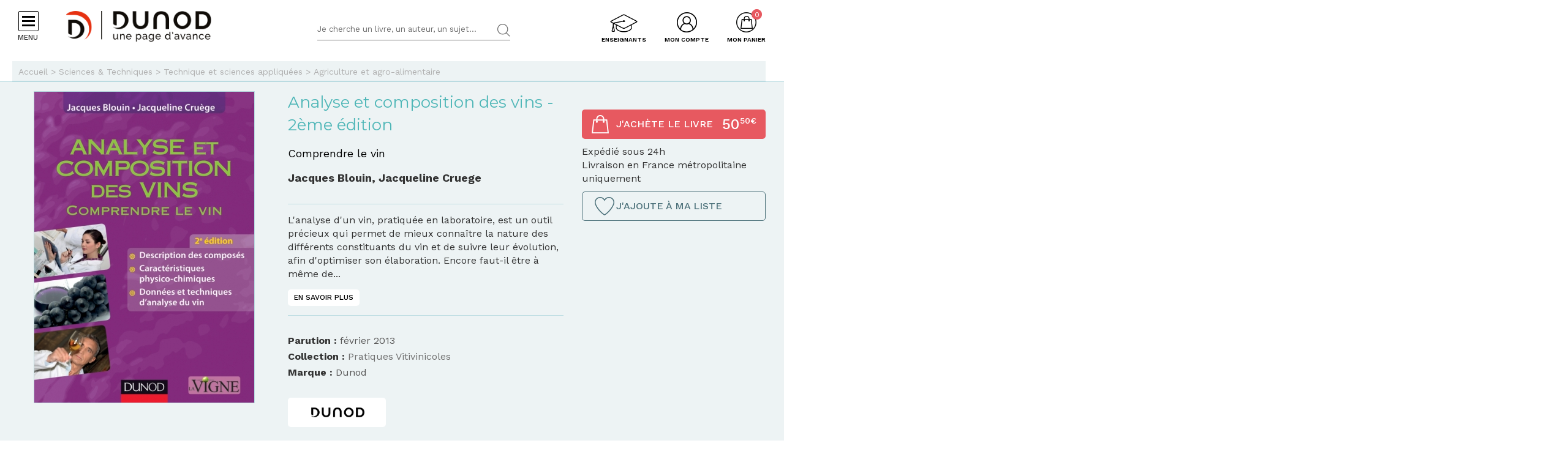

--- FILE ---
content_type: text/html; charset=utf-8
request_url: https://www.dunod.com/sciences-techniques/analyse-et-composition-vins-comprendre-vin
body_size: 22940
content:
<!DOCTYPE html>
<html lang="fr" dir="ltr"
  xmlns:og="http://ogp.me/ns#">
<head>
  <!--[if IE]><![endif]-->
<meta http-equiv="Content-Type" content="text/html; charset=utf-8" />
<link rel="shortcut icon" href="https://www.dunod.com/sites/all/themes/dunod/favicon.ico" type="image/vnd.microsoft.icon" />
<meta name="tdm-reservation" content="1" />
<script type="text/javascript">window.gdprAppliesGlobally=true;(function(){function a(e){if(!window.frames[e]){if(document.body&&document.body.firstChild){var t=document.body;var n=document.createElement("iframe");n.style.display="none";n.name=e;n.title=e;t.insertBefore(n,t.firstChild)}
else{setTimeout(function(){a(e)},5)}}}function e(n,r,o,c,s){function e(e,t,n,a){if(typeof n!=="function"){return}if(!window[r]){window[r]=[]}var i=false;if(s){i=s(e,t,n)}if(!i){window[r].push({command:e,parameter:t,callback:n,version:a})}}e.stub=true;function t(a){if(!window[n]||window[n].stub!==true){return}if(!a.data){return}
var i=typeof a.data==="string";var e;try{e=i?JSON.parse(a.data):a.data}catch(t){return}if(e[o]){var r=e[o];window[n](r.command,r.parameter,function(e,t){var n={};n[c]={returnValue:e,success:t,callId:r.callId};a.source.postMessage(i?JSON.stringify(n):n,"*")},r.version)}}
if(typeof window[n]!=="function"){window[n]=e;if(window.addEventListener){window.addEventListener("message",t,false)}else{window.attachEvent("onmessage",t)}}}e("__tcfapi","__tcfapiBuffer","__tcfapiCall","__tcfapiReturn");a("__tcfapiLocator");(function(e){
var t=document.createElement("script");t.id="spcloader";t.type="text/javascript";t.async=true;t.src="https://sdk.privacy-center.org/"+e+"/loader.js?target="+document.location.hostname;t.charset="utf-8";var n=document.getElementsByTagName("script")[0];n.parentNode.insertBefore(t,n)})("a6aa1a48-a18c-4d91-8e3a-2d4a1ef9ec9a")})();</script><meta content="IE=edge,chrome=1" http-equiv="X-UA-Compatible" />
<meta content="width=device-width, user-scalable=no, initial-scale=1.0, minimum-scale=1.0, maximum-scale=1.0" name="viewport" />
<meta content="AgjmAIHKJJvIJ2cK0UphnkgRQtTRpZplbAccdYj-i4g" name="google-site-verification" />
<meta name="description" content="L&#039;analyse d&#039;un vin, pratiquée en laboratoire, est un outil précieux qui permet de mieux connaître la nature des différents constituants du vin et de suivre l..." />
<link rel="canonical" href="https://www.dunod.com/sciences-techniques/analyse-et-composition-vins-comprendre-vin" />
<link rel="shortlink" href="https://www.dunod.com/node/47178" />
<meta property="og:type" content="book" />
<meta property="og:site_name" content="Dunod" />
<meta property="og:title" content="Analyse et composition des vins" />
<meta property="og:url" content="https://www.dunod.com/sciences-techniques/analyse-et-composition-vins-comprendre-vin" />
<meta property="og:description" content="L&#039;analyse d&#039;un vin, pratiquée en laboratoire, est un outil précieux qui permet de mieux connaître la nature des différents constituants du vin et de suivre leur évolution, afin d&#039;optimiser son élaboration. Encore faut-il être à même de bien..." />
<meta property="og:updated_time" content="2026-01-12T06:00:01+01:00" />
<meta property="og:image" content="https://www.dunod.com/sites/default/files/styles/full/public/thumbnails/image/9782100597284-X.jpg" />
<meta property="og:image:width" content="1400" />
<meta property="og:image:height" content="1981" />
<meta name="twitter:card" content="summary_large_image" />
<meta name="twitter:url" content="https://www.dunod.com/sciences-techniques/analyse-et-composition-vins-comprendre-vin" />
<meta name="twitter:description" content="L&#039;analyse d&#039;un vin, pratiquée en laboratoire, est un outil précieux qui permet de mieux connaître la nature des différents constituants du vin et de suivre leur évolution, afin d&#039;optimiser son" />
<meta name="twitter:title" content="Analyse et composition des vins" />
<meta name="twitter:image" content="https://www.dunod.com/sites/default/files/styles/full/public/thumbnails/image/9782100597284-X.jpg" />
<meta name="twitter:image:width" content="1400" />
<meta name="twitter:image:height" content="1981" />
<meta property="article:published_time" content="2026-01-12T06:00:01+01:00" />
<meta property="article:modified_time" content="2026-01-12T06:00:01+01:00" />
  <title>Analyse et composition des vins - Comprendre le vin - Livre Agriculture et agro-alimentaire de Jacques Blouin - Dunod</title>
  <link type="text/css" rel="stylesheet" href="/sites/default/files/advagg_css/css__Bw3BiwfudM4YYOV7gmnyqqJFT25Xee9tQkfur3gBsp0__GAc42c3_-Y5_NUZH49l2QO__ZV09LrAxW75CtdjTEcI__X327oPIakt7lJDYZk1u9JJap3Wxuf4z39kRXgGJQ--I.css" media="all" />
<link type="text/css" rel="stylesheet" href="/sites/default/files/advagg_css/css__9FODXrEtntKS2p5TvtTcU_F-mMo8daQwyVHwAEvUIps__owE1qDjZeYmDCmAJraQgZjOMOVIavMdjSliAxtSyZMc__X327oPIakt7lJDYZk1u9JJap3Wxuf4z39kRXgGJQ--I.css" media="print" />
<link type="text/css" rel="stylesheet" href="/sites/default/files/advagg_css/css__mn06S9Kpk7M2XBKYkxycoo1SDEvW5WM_LLL_Xd_fFrc__KL9fbWPuy1w7FTOJbl6O-OKiDC0zANERthXhZ7dFf50__X327oPIakt7lJDYZk1u9JJap3Wxuf4z39kRXgGJQ--I.css" media="screen" />
  <script type="text/javascript" src="/sites/default/files/advagg_js/js__vmePF4Dp8bPkg81UKngZykilw5OZS1fP5YnScEtCamY__ATnX8WF8ltra-g2RmFaF163qjG6u_xdvxVSENyHJmQk__X327oPIakt7lJDYZk1u9JJap3Wxuf4z39kRXgGJQ--I.js"></script>
<script type="text/javascript" src="/sites/default/files/advagg_js/js__kjEdPT3y7lyqV1kBfpJuGWvlWw7H6hVe1LTIiDsi9bg__4xDbmF8Fd9E2CjEVMrY31W1pK5gGzace2bV_ahZk_sk__X327oPIakt7lJDYZk1u9JJap3Wxuf4z39kRXgGJQ--I.js"></script>
<script type="text/javascript" src="/sites/default/files/advagg_js/js__fIX34OXVx_PTMM7xNv5VTwAgmztqgs9WQPphvX97xXs__CrDs0gTQjXRmIST104WLbMxjUwqV3qxK8mdk6arzCqU__X327oPIakt7lJDYZk1u9JJap3Wxuf4z39kRXgGJQ--I.js"></script>
<script type="text/javascript" src="/sites/default/files/advagg_js/js__ILcDTlNIroDg6fLpLx5XaE24njreDs0cp5j56OwbVDM__XC3V27iHliKd0yiaNPErYzWLPaQY4CdbjGE_Z6-oOi0__X327oPIakt7lJDYZk1u9JJap3Wxuf4z39kRXgGJQ--I.js"></script>
<script type="text/javascript" src="/sites/default/files/advagg_js/js__ChXR0OFHuBELU-hVqneuKNOeZnefvHRWYLohbVkxtqw__vBk_obX4bdRGeo7Sa4uCHBB_tElvzW0mDxhjHDcPBvo__X327oPIakt7lJDYZk1u9JJap3Wxuf4z39kRXgGJQ--I.js"></script>
<script type="text/javascript">
<!--//--><![CDATA[//><!--
document.createElement( "picture" );
//--><!]]>
</script>
<script type="text/javascript" src="/sites/default/files/advagg_js/js__xbWWzQ4wkCfe8HaW2iiGmqIht3zeXYswRmHthdt-fpI__FMEwyeCTMu0rhh_2OP_tgeqWgJDxteVuAAvKzz9-I_8__X327oPIakt7lJDYZk1u9JJap3Wxuf4z39kRXgGJQ--I.js"></script>
<script type="text/javascript">
<!--//--><![CDATA[//><!--
// GTM dataLayer start
window.dataLayer = window.dataLayer || [];
var WasabiTaggage = WasabiTaggage || {};
WasabiTaggage.data = {"page_category_level_1":"Sciences & Techniques","page_template":"Page produit","page_subtemplate":"Page produit","contains_error_info":false,"contains_form_info":false,"form_name":null,"form_is_confirmation":false,"form_is_in_error":false,"contains_list_products":false,"contains_product_info":true,"contains_checkout_info":false,"contains_purchase_info":false,"list_is_search_results":false,"teenager_content":0,"page_type":"livre","product_id":"12438","product_name":"Analyse et composition des vins","product_category_level_1":"Sciences & Techniques","product_category_level_2":"Technique et sciences appliqu\u00e9es","product_category_level_3":"Agriculture et agro-alimentaire","product_category_level_4":"Professionnel","product_isbn":"9782100597284","product_author":"Jacques Blouin, Jacqueline Cruege","product_publication_date":"2013","product_publication_date_full":"2013-02-06T22:00:00+0000","product_collection":"Pratiques Vitivinicoles","product_brand":"Dunod","product_price":47.87,"product_type":"papier","product_currency":"euro","product_is_in_launch_offer":false,"product_is_in_stock":true,"product_has_video":false,"product_has_extract":false,"product_has_additional_material":false,"book_type":"papier","book_ean_ebook":"","book_datepublished":"","book_price":50.5,"book_price_ebook":0,"book_author":"jacques blouin  jacqueline cruege","book_publisher":"dunod","book_ean":"9782100597284","book_title":"analyse et composition des vins","page_category":"sciences & techniques","page_subcategory":"technique et sciences appliquees","remote_addr":"18.191.180.110","environment":"prod","ua":"UA-18469018-1","user_type":"Visiteur","contains_user_info":false,"lang":"fr"};
dataLayer.push(WasabiTaggage.data);
//--><!]]>
</script>
<script type="text/javascript">
<!--//--><![CDATA[//><!--
// Google Tag Manager
(function(w,d,s,l,i){w[l]=w[l]||[];w[l].push({'gtm.start':
new Date().getTime(),event:'gtm.js'});var f=d.getElementsByTagName(s)[0],
j=d.createElement(s),dl=l!='dataLayer'?'&l='+l:'';j.async=true;j.src=
'https://www.googletagmanager.com/gtm.js?id='+i+dl;f.parentNode.insertBefore(j,f);
})(window,document,'script','dataLayer','GTM-K4TLZCN');
//--><!]]>
</script>
<script type="text/javascript" src="https://www.youtube.com/iframe_api"></script>
<script type="text/javascript" src="/sites/default/files/advagg_js/js__BnXbv0A5JVJOF_NGAMKJYTTlv-BK3_se1tEmxZTF_60__oLF7rIQfU8zOXT0i48ANCp52GPqNKDeqq4wewwyl_MA__X327oPIakt7lJDYZk1u9JJap3Wxuf4z39kRXgGJQ--I.js"></script>
<script type="text/javascript">
<!--//--><![CDATA[//><!--
jQuery.extend(Drupal.settings, {"basePath":"\/","pathPrefix":"","setHasJsCookie":0,"ajaxPageState":{"theme":"dunod","theme_token":"Lm1eCC-06qEkkgUOI5AdP5AKPCNFVycvHfE19Ad3hds","jquery_version":"1.10","css":{"modules\/system\/system.base.css":1,"modules\/system\/system.menus.css":1,"modules\/system\/system.messages.css":1,"modules\/system\/system.theme.css":1,"modules\/comment\/comment.css":1,"sites\/all\/modules\/contrib\/date\/date_api\/date.css":1,"sites\/all\/modules\/contrib\/date\/date_popup\/themes\/datepicker.1.7.css":1,"modules\/field\/theme\/field.css":1,"sites\/all\/modules\/contrib\/geofield_gmap\/geofield_gmap.css":1,"sites\/all\/modules\/contrib\/logintoboggan\/logintoboggan.css":1,"sites\/all\/modules\/contrib\/scald\/modules\/fields\/mee\/css\/editor-global.css":1,"modules\/node\/node.css":1,"sites\/all\/modules\/contrib\/picture\/picture_wysiwyg.css":1,"sites\/all\/modules\/contrib\/scald_file\/scald_file.css":1,"sites\/all\/modules\/contrib\/scald_iframe\/scald_iframe.css":1,"modules\/user\/user.css":1,"sites\/all\/modules\/contrib\/views\/css\/views.css":1,"sites\/all\/modules\/contrib\/ckeditor\/css\/ckeditor.css":1,"sites\/all\/modules\/contrib\/ctools\/css\/ctools.css":1,"sites\/all\/modules\/contrib\/linkedin\/linkedin_auth\/linkedin_auth.css":1,"sites\/all\/themes\/prime\/stylesheets\/prime_style.css":1,"sites\/all\/themes\/dunod\/stylesheets\/dunod_style.css":1,"sites\/all\/themes\/prime\/stylesheets\/prime_print.css":1,"sites\/all\/themes\/dunod\/stylesheets\/dunod_print.css":1,"sites\/all\/themes\/dunod\/javascripts\/vendor\/colorbox\/example1\/colorbox.css":1},"js":{"sites\/all\/modules\/contrib\/picture\/picturefill2\/picturefill.min.js":1,"sites\/all\/modules\/contrib\/picture\/picture.min.js":1,"sites\/all\/modules\/custom\/dunod_social\/dunod_social.js":1,"sites\/all\/modules\/contrib\/jquery_update\/replace\/jquery\/1.10\/jquery.min.js":1,"misc\/jquery-extend-3.4.0.js":1,"misc\/jquery-html-prefilter-3.5.0-backport.js":1,"misc\/jquery.once.js":1,"misc\/drupal.js":1,"sites\/all\/modules\/custom\/dunod_wasabi\/js\/helpers.js":1,"sites\/all\/modules\/custom\/dunod_wasabi\/js\/form_error.js":1,"sites\/all\/modules\/custom\/dunod_wasabi\/js\/behaviors.js":1,"sites\/all\/modules\/custom\/dunod_wasabi\/js\/auto_taggage.js":1,"sites\/all\/modules\/contrib\/jquery_update\/replace\/ui\/external\/jquery.cookie.js":1,"sites\/all\/modules\/contrib\/jquery_update\/replace\/misc\/jquery.form.min.js":1,"sites\/all\/modules\/contrib\/field_group\/horizontal-tabs\/horizontal-tabs.js":1,"misc\/form.js":1,"misc\/ajax.js":1,"sites\/all\/modules\/contrib\/jquery_update\/js\/jquery_update.js":1,"sites\/all\/modules\/contrib\/geofield_gmap\/geofield_gmap.js":1,"public:\/\/languages\/fr_kjzi7txtJ5n_-a3WLXGC6roVObjMt1oMZ1cNLJJLP7U.js":1,"https:\/\/www.youtube.com\/iframe_api":1,"sites\/all\/modules\/contrib\/antibot\/js\/antibot.js":1,"misc\/progress.js":1,"sites\/all\/modules\/custom\/dunod_user\/js\/dunod_user_login_block.js":1,"sites\/all\/modules\/contrib\/field_group\/field_group.js":1,"sites\/all\/themes\/prime\/javascripts\/prime.js":1,"sites\/all\/themes\/dunod\/javascripts\/vendor\/checkmobile.js":1,"sites\/all\/themes\/dunod\/javascripts\/vendor\/waypoints\/jquery.waypoints.min.js":1,"sites\/all\/themes\/dunod\/javascripts\/vendor\/slick\/slick.min.js":1,"sites\/all\/themes\/dunod\/javascripts\/vendor\/pscrollbar\/perfect-scrollbar.min.js":1,"sites\/all\/themes\/dunod\/javascripts\/vendor\/stepper\/jquery.fs.stepper.js":1,"sites\/all\/themes\/dunod\/javascripts\/vendor\/custom-scrollbar\/jquery.custom-scrollbar.min.js":1,"sites\/all\/themes\/dunod\/javascripts\/vendor\/selectize\/selectize.min.js":1,"sites\/all\/themes\/dunod\/javascripts\/vendor\/masonry\/masonry.pkgd.min.js":1,"sites\/all\/themes\/dunod\/javascripts\/vendor\/animateNumber\/jquery.animateNumber.min.js":1,"sites\/all\/themes\/dunod\/javascripts\/vendor\/colorbox\/jquery.colorbox-min.js":1,"sites\/all\/themes\/dunod\/javascripts\/vendor\/desandro\/imagesloaded.pkgd.min.js":1,"sites\/all\/themes\/dunod\/javascripts\/youtube.js":1,"sites\/all\/themes\/dunod\/javascripts\/scripts.js":1,"sites\/all\/themes\/dunod\/javascripts\/commerce.js":1,"sites\/all\/themes\/dunod\/javascripts\/didomi.js":1}},"field_group":{"div":"full","htab":"full","htabs":"full"},"playerCallbackUrl":"ajax\/atom\/%\/video-player","antibot":{"forms":{"user-login-form":{"action":"\/sciences-techniques\/analyse-et-composition-vins-comprendre-vin?destination=node\/47178","key":"12b99d8533907de29858e06d1179132d"}}},"ajax":{"edit-submit":{"callback":"_dunod_user_login_ajax","wrapper":"ajax-messages","method":"html","effect":"fade","event":"click","url":"\/system\/ajax","submit":{"_triggering_element_name":"op","_triggering_element_value":"Je me connecte"}}},"urlIsAjaxTrusted":{"\/system\/ajax":true,"\/sciences-techniques\/analyse-et-composition-vins-comprendre-vin?destination=node\/47178":true},"dunod_sticky_sommaire_infos":{"image":"https:\/\/www.dunod.com\/sites\/default\/files\/styles\/article_vignette_encombrement\/public\/thumbnails\/image\/9782100597284-X.jpg","title":"Analyse et composition des vins"}});
//--><!]]>
</script>
</head>
<body class="html not-front not-logged-in no-sidebars page-node page-node- page-node-47178 node-type-article context-commun context-article context-commun context-article" >
  <div id="skip-link">
    <a href="#main-content" class="element-invisible element-focusable">Aller au contenu principal</a>
  </div>
      <div id="page-wrapper">

    <div id="page">

      <div id="toolbar">
        <section class="section clearfix">
                  </section>
      </div> <!-- /.section, /#toolbar -->
      <header id="header">
        <section class="section clearfix">

          <div class="hamburger">
            <div class="hamburger-icon">
              <span></span>
              <span></span>
              <span></span>
              <span></span>
            </div>
            <div class="hlabel">Menu</div>
          </div>

                      <a href="/" title="Accueil" rel="home" class="logo" data-wasabi-action-code="header_logo" data-wasabi-ga-category="Header" data-wasabi-ga-action="Logo" data-wasabi-ga-label="Clic">
            <img src="https://www.dunod.com/sites/all/themes/dunod/logo-2020.png" alt="Accueil" />
            </a>
          
          
          <a href="#" class="mobile-search">&nbsp;</a>

          


            <div class="region region-header">
    <!-- Google Tag Manager (noscript) -->
<noscript><iframe src="https://www.googletagmanager.com/ns.html?id=GTM-K4TLZCN"
height="0" width="0" style="display:none;visibility:hidden"></iframe></noscript>
<!-- End Google Tag Manager (noscript) --><div id="block-dunod-search-search" class="block block-dunod-search">

    
  <div class="content">
    <form method="GET" action="/recherche" accept-charset="UTF-8"><div><div class="form-item form-type-textfield form-item-text">
  <label class="element-invisible">Termes de recherches </label>
 <input placeholder="Je cherche un livre, un auteur, un sujet..." type="text" name="text" size="60" maxlength="128" class="form-text" />
</div>
<input type="submit" value="Rechercher" class="form-submit" /></div></form>  </div>
</div>
<div id="block-dunod-commerce-cart" class="block block-dunod-commerce">

    <div  class="titre" data-wasabi-action-code="header_monpanier" data-wasabi-ga-category="Header" data-wasabi-ga-label="Clic"><span>Mon panier</span></div>
  
  <div class="content">
    <div class="cart-summary cart-empty"><a class="cart-toggle" href="/cart"><span class="count">0</span></a></div><div class="cart-items"><div class="cart-header"><div class="titre"></div>
<span class="close">X</span></div><div class="products">Mon panier est vide.</div>
</div>  </div>
</div>
<div id="block-dunod-user-user-login-block" class="block block-dunod-user">

    <div  data-wasabi-action-code="header_moncompte" data-wasabi-ga-category="Header" data-wasabi-ga-action="Mon compte" data-wasabi-ga-label="Clic" class="titre"><span>Mon compte</span></div>
  
  <div class="content">
    <div class="user-login-block"><div class="left"><div class="titre">C'est ma première visite</div>
<div class="item-list"><ul><li class="first">Bénéficiez d'un compte unique sur web, mobile ou tablette</li>
<li>Simplifiez-vous la commande</li>
<li>Accédez plus rapidement aux "+ en ligne"</li>
<li>Recevez des invitations à de nombreux événements</li>
<li>Soyez informé des nouveautés et de l'actu des auteurs et recevez les communications de Dunod</li>
<li class="last">Livraison en France métropolitaine uniquement</li>
</ul></div><a href="/user/register" class="creer-compte">Je crée mon compte</a><div class="titre enseignant">Enseignant ?</div>
<div class="item-list"><ul><li class="first last">Découvrez l'Espace Enseignants du Supérieur et les offres qui vous sont réservées</li>
</ul></div><a href="https://enseignants.dunod.com" class="creer-compte" target="_blank">Je découvre</a></div><div class="right"><noscript>
  <style>form.antibot { display: none !important; }</style>
  <div class="antibot-no-js antibot-message antibot-message-warning messages warning">
    You must have JavaScript enabled to use this form.  </div>
</noscript>
<span class="close">X</span><form data-form-name="Connexion" class="antibot" action="/antibot" method="post" id="user-login-form" accept-charset="UTF-8"><div><div class="titre">On se connait déjà ? Bienvenue !</div>
<input type="hidden" name="form_build_id" value="form-s1NLv6RiP1g9_u4LUFa9lqGsBTZdEpbfHbgeXdcAQDs" />
<input type="hidden" name="form_id" value="user_login_block" />
<input type="hidden" name="antibot_key" value="" />
<div class="ajax-messages"></div><input type="hidden" name="destination" value="node/47178" />
<div class="form-item form-type-textfield form-item-name">
  <label for="edit-name">Mon e-mail <span class="form-required" title="Ce champ est requis.">*</span></label>
 <input type="text" id="edit-name" name="name" value="" size="15" maxlength="60" class="form-text required" />
</div>
<div class="form-item form-type-password form-item-pass">
  <label for="edit-pass">Mon mot de passe <span class="form-required" title="Ce champ est requis.">*</span></label>
 <input type="password" autocomplete="off" id="edit-pass" name="pass" size="15" maxlength="128" class="form-text required" />
</div>
<div class="form-item form-type-checkbox form-item-remember-me">
 <input type="checkbox" id="edit-remember-me" name="remember_me" value="1" class="form-checkbox" />  <label class="option" for="edit-remember-me">Je reste connecté </label>

</div>
<div class="form-actions form-wrapper" id="edit-actions"><input type="submit" id="edit-submit" name="op" value="Je me connecte" class="form-submit" /></div><div class="forgot-password"><a href="/user/password">Mot de passe oublié ?</a></div><fieldset class="social-login form-wrapper" id="edit-social"><legend><span class="fieldset-legend">ou</span></legend><div class="fieldset-wrapper"><ul class="social-networks"><li><input class="edit-social-link-facebook form-submit" data-wasabi-action-code="checkout_connexion_2_mode" data-wasabi-ga-action="Popin_Connexion 2" data-wasabi-ga-label="Mode de connexion rapide_Facebook" type="submit" id="edit-social-link-facebook" name="op" value="Se connecter avec Facebook" /></li><li><input id="linked-button" data-button-href="/linkedin/login/0" class="edit-social-link-linkedin form-submit" data-wasabi-action-code="checkout_connexion_2_mode" data-wasabi-ga-action="Popin_Connexion 2" data-wasabi-ga-label="Mode de connexion rapide_Linkedin" type="submit" name="op" value="Se connecter avec Linkedin" /></li></ul></div></fieldset>
<a href="https://www.facebook.com/v2.5/dialog/oauth?client_id=1818951151658533&amp;redirect_uri=https%3A//www.dunod.com/fboauth/connect&amp;display=popup&amp;scope=email" class="facebook-action-connect fboauth-popup element-invisible">FB connect</a></div></form></div></div>  </div>
</div>
<div id="block-dunod-common-espace-enseignants" class="block block-dunod-common">

    
  <div class="content">
    <a href="/enseignants" class="espace-enseignants" title="Espace enseignants du supérieur" data-wasabi-action-code="header_espace_enseignants" data-wasabi-ga-category="Header" data-wasabi-ga-action="Espace enseignants du supérieur" data-wasabi-ga-label="Clic">Enseignants</a>  </div>
</div>
<div id="block-dunod-search-liens-rapides" class="block block-dunod-search">

    <div  class="titre">Liens rapides</div>
  
  <div class="content">
    <div class="item-list"><ul><li class="thematique-15209 first"><a href="/sciences-techniques">Sciences &amp; Techniques</a></li>
<li class="thematique-15210"><a href="/entreprise-et-economie">Entreprise et économie</a></li>
<li class="thematique-15211"><a href="/sciences-humaines-et-sociales">Sciences humaines et sociales</a></li>
<li class="thematique-15212"><a href="/histoire-geographie-et-sciences-politiques">Histoire, Géographie et Sciences politiques</a></li>
<li class="thematique-15213"><a href="/prepas-concours">Prépas &amp; Concours</a></li>
<li class="thematique-15214"><a href="/lettres-et-arts">Lettres et Arts</a></li>
<li class="thematique-15215 last"><a href="/vie-pratique">Vie pratique</a></li>
</ul></div>  </div>
</div>
  </div>

        </section>
      </header> <!-- /.section, /#header -->
      <div id="header-cart">
        <section class="section clearfix">
          <div class="container">
                        <div class="cart-logo"><a href="/"><img src="https://www.dunod.com/sites/all/themes/dunod/logo-2020.png" alt="Accueil"></a></div>
                      </div>
        </section>
      </div>

      <!-- navigation -->
            <nav id="navigation">
        <div class="navcont">
          <div class="region region-sidebar">
    <div id="block-dunod-common-menu-principal-thematiques" class="block block-dunod-common">

    
  <div class="content">
    <div class="menu-thematiques"><div class="item-list"><ul><li class="thematique-15209 first"><a href="/thematique/sciences-techniques" class="menu-link">Sciences &amp; Techniques</a></li>
<li class="thematique-15210"><a href="/thematique/entreprise-et-economie" class="menu-link">Entreprise et économie</a></li>
<li class="thematique-15211"><a href="/thematique/sciences-humaines-et-sociales" class="menu-link">Sciences humaines et sociales</a></li>
<li class="thematique-15212"><a href="/thematique/histoire-geographie-et-sciences-politiques" class="menu-link">Histoire, Géographie et Sciences politiques</a></li>
<li class="thematique-15213"><a href="/thematique/prepas-concours" class="menu-link">Prépas &amp; Concours</a></li>
<li class="thematique-15214"><a href="/thematique/lettres-et-arts" class="menu-link">Lettres et Arts</a></li>
<li class="thematique-15215 last"><a href="/thematique/vie-pratique" class="menu-link">Vie pratique</a></li>
</ul></div></div><div class="menu-principal"><div class="item-list"><ul><li class="dernieres-parutions first"><a href="/recherche/etat/Nouveaut%C3%A9" class="menu-link">Dernières parutions</a></li>
<li class="meilleures-ventes"><a href="/recherche/etat/Meilleure%20vente" class="menu-link">Meilleures ventes</a></li>
<li class="actualites"><a href="/type/publication" class="menu-link">Actualités</a></li>
<li class="espace-enseignants"><a href="https://www.dunod.com/enseignants" class="menu-link">Espace enseignants</a></li>
<li class="espace-presse"><a href="/relation-presse" class="menu-link">Espace presse</a></li>
<li class="dunod-formation"><a href="https://dunod-formation.com/" class="menu-link">Dunod Formation</a></li>
<li class="latelier-dunod"><a href="/atelier-dunod-edition-livres-sur-mesure" class="menu-link">L&#039;Atelier Dunod</a></li>
<li class="droits-derives-subsidiary-rights"><a href="/droits-etrangers-et-derives" class="menu-link">Droits dérivés / Subsidiary rights</a></li>
<li class="newsletters"><a href="/newsletters" class="menu-link">Newsletters</a></li>
<li class="librairies"><a href="/librairies" class="menu-link">Librairies</a></li>
<li class="contactez-nous"><a href="/contacts" class="menu-link">Contactez-nous</a></li>
<li class="aide last"><a href="/aide" class="menu-link">Aide</a></li>
</ul></div></div>  </div>
</div>
<div id="block-dunod-common-menu-sous-thematiques" class="block block-dunod-common">

    
  <div class="content">
    <div class="sous-thematique-block sciences-techniques-sous-thematique-block thematique-15209"><div class="sous-thematiques-header"><div class="voir-tout"><a href="/sciences-techniques">Voir tout <span class="label-title">Sciences &amp; Techniques</span></a><a href="/" class="close-sub-menu toggle-js toggle-always-js" data-toggle-class="sub-menu-opened-js">X</a></div></div><div class="sous-thematiques-content"><div class="sujets"><div class="title">Sujet</div>
<div class="item-list"><ul><li class="first"><a href="/thematique/sciences-techniques/sciences-fondamentales">Sciences fondamentales</a></li>
<li><a href="/thematique/sciences-techniques/technique-et-sciences-appliquees">Technique et sciences appliquées</a></li>
<li class="last"><a href="/thematique/sciences-techniques/informatique">Informatique</a></li>
</ul></div></div><div class="a-la-une"><div class="title">A la une</div>
<div class="item-list"><ul><li class="first"><a href="/construisons-aujourd-hui-informatique-demain">Construisons aujourd’hui l’informatique de demain</a></li>
<li><a href="/petits-experts-sciences-essentiel-en-fiches-illustrees">Les petits experts SCIENCES L’essentiel en fiches illustrées !</a></li>
<li class="last"><a href="/tousmakers">TousMakers</a></li>
</ul></div><div class="articles livres"><div id="node-66865" class="node node-article node-article-petit-bloc clearfix">

  
  
  <div class="content">
    <a href="/sciences-techniques/fondamentaux-robotique-geometrie-cinematique-dynamique-et-commande-0" data-thematiques="Sciences &amp; Techniques_Technique et sciences appliquées" data-title="Fondamentaux de la robotique" data-sku="9782100888719" data-product="{&quot;product_id&quot;:&quot;37890&quot;,&quot;product_name&quot;:&quot;Fondamentaux de la robotique&quot;,&quot;product_category_level_1&quot;:&quot;Sciences &amp; Techniques&quot;,&quot;product_category_level_2&quot;:&quot;Technique et sciences appliqu\u00e9es&quot;,&quot;product_category_level_3&quot;:&quot;Automatique et robotique&quot;,&quot;product_category_level_4&quot;:&quot;Bac +4\/5&quot;,&quot;product_isbn&quot;:&quot;9782100888719&quot;,&quot;product_author&quot;:&quot;Cl\u00e9ment Gosselin&quot;,&quot;product_publication_date&quot;:&quot;2026&quot;,&quot;product_publication_date_full&quot;:&quot;2026-01-06T22:00:00+0000&quot;,&quot;product_collection&quot;:&quot;Sciences Sup&quot;,&quot;product_brand&quot;:&quot;Dunod&quot;,&quot;product_price&quot;:32.23,&quot;product_type&quot;:&quot;papier&quot;,&quot;product_currency&quot;:&quot;euro&quot;,&quot;product_is_in_launch_offer&quot;:false,&quot;product_is_in_stock&quot;:true,&quot;product_has_video&quot;:false,&quot;product_has_extract&quot;:true,&quot;product_has_additional_material&quot;:true,&quot;product_quantity&quot;:1}"><div class="field field-name-field-media-principal field-type-atom-reference field-label-hidden"><div class="field-items"><div class="field-item even"><!-- scald=72829:petit --><picture  title="/DUNOD/2025/9782100888719-001-X.jpeg">
<!--[if IE 9]><video style="display: none;"><![endif]-->
<source srcset="https://www.dunod.com/sites/default/files/styles/petit_desktop/public/thumbnails/image/9782100888719-001-X.jpeg 1x" media="(min-width: 768px)" />
<source srcset="https://www.dunod.com/sites/default/files/styles/petit_desktop/public/thumbnails/image/9782100888719-001-X.jpeg 1x" media="(max-width: 767px)" />
<!--[if IE 9]></video><![endif]-->
<img  src="https://www.dunod.com/sites/default/files/styles/petit_desktop/public/thumbnails/image/9782100888719-001-X.jpeg" alt="Fondamentaux de la robotique" title="/DUNOD/2025/9782100888719-001-X.jpeg" />
</picture><!-- END scald=72829 --></div></div></div><div class="field field-name-title-field field-type-text field-label-hidden"><div class="field-items"><div class="field-item even">Fondamentaux de la robotique</div></div></div></a>  </div>

  
  
</div>
<div id="node-66837" class="node node-article node-article-petit-bloc clearfix">

  
  
  <div class="content">
    <a href="/sciences-techniques/chimie-manuels-visuels-pour-licence-0" data-thematiques="Sciences &amp; Techniques_Sciences fondamentales" data-title="Chimie" data-sku="9782100879489" data-product="{&quot;product_id&quot;:&quot;37862&quot;,&quot;product_name&quot;:&quot;Chimie&quot;,&quot;product_category_level_1&quot;:&quot;Sciences &amp; Techniques&quot;,&quot;product_category_level_2&quot;:&quot;Sciences fondamentales&quot;,&quot;product_category_level_3&quot;:&quot;Chimie&quot;,&quot;product_category_level_4&quot;:&quot;De Bac \u00e0 Bac +3&quot;,&quot;product_isbn&quot;:&quot;9782100879489&quot;,&quot;product_author&quot;:&quot;St\u00e9phane Perrio, B\u00e9atrice Roy, Jean-Yves Winum&quot;,&quot;product_publication_date&quot;:&quot;2026&quot;,&quot;product_publication_date_full&quot;:&quot;2026-01-06T22:00:00+0000&quot;,&quot;product_collection&quot;:&quot;Fluoresciences&quot;,&quot;product_brand&quot;:&quot;Dunod&quot;,&quot;product_price&quot;:26.54,&quot;product_type&quot;:&quot;papier&quot;,&quot;product_currency&quot;:&quot;euro&quot;,&quot;product_is_in_launch_offer&quot;:false,&quot;product_is_in_stock&quot;:true,&quot;product_has_video&quot;:false,&quot;product_has_extract&quot;:true,&quot;product_has_additional_material&quot;:true,&quot;product_quantity&quot;:1}"><div class="field field-name-field-media-principal field-type-atom-reference field-label-hidden"><div class="field-items"><div class="field-item even"><!-- scald=72790:petit --><picture  title="/DUNOD/2025/9782100879489-001-X.jpeg">
<!--[if IE 9]><video style="display: none;"><![endif]-->
<source srcset="https://www.dunod.com/sites/default/files/styles/petit_desktop/public/thumbnails/image/9782100879489-001-X.jpeg 1x" media="(min-width: 768px)" />
<source srcset="https://www.dunod.com/sites/default/files/styles/petit_desktop/public/thumbnails/image/9782100879489-001-X.jpeg 1x" media="(max-width: 767px)" />
<!--[if IE 9]></video><![endif]-->
<img  src="https://www.dunod.com/sites/default/files/styles/petit_desktop/public/thumbnails/image/9782100879489-001-X.jpeg" alt="Chimie" title="/DUNOD/2025/9782100879489-001-X.jpeg" />
</picture><!-- END scald=72790 --></div></div></div><div class="field field-name-title-field field-type-text field-label-hidden"><div class="field-items"><div class="field-item even">Chimie</div></div></div></a>  </div>

  
  
</div>
<div id="node-66838" class="node node-article node-article-petit-bloc clearfix">

  
  
  <div class="content">
    <a href="/sciences-techniques/topologie-et-calcul-differentiel" data-thematiques="Sciences &amp; Techniques_Sciences fondamentales" data-title="Topologie et calcul différentiel" data-sku="9782100880812" data-product="{&quot;product_id&quot;:&quot;37863&quot;,&quot;product_name&quot;:&quot;Topologie et calcul diff\u00e9rentiel&quot;,&quot;product_category_level_1&quot;:&quot;Sciences &amp; Techniques&quot;,&quot;product_category_level_2&quot;:&quot;Sciences fondamentales&quot;,&quot;product_category_level_3&quot;:&quot;Math\u00e9matiques&quot;,&quot;product_category_level_4&quot;:&quot;De Bac \u00e0 Bac +3&quot;,&quot;product_isbn&quot;:&quot;9782100880812&quot;,&quot;product_author&quot;:&quot;Philippe Monnier&quot;,&quot;product_publication_date&quot;:&quot;2026&quot;,&quot;product_publication_date_full&quot;:&quot;2026-01-06T22:00:00+0000&quot;,&quot;product_collection&quot;:&quot;Sciences Sup&quot;,&quot;product_brand&quot;:&quot;Dunod&quot;,&quot;product_price&quot;:24.64,&quot;product_type&quot;:&quot;papier&quot;,&quot;product_currency&quot;:&quot;euro&quot;,&quot;product_is_in_launch_offer&quot;:false,&quot;product_is_in_stock&quot;:true,&quot;product_has_video&quot;:false,&quot;product_has_extract&quot;:true,&quot;product_has_additional_material&quot;:true,&quot;product_quantity&quot;:1}"><div class="field field-name-field-media-principal field-type-atom-reference field-label-hidden"><div class="field-items"><div class="field-item even"><!-- scald=72787:petit --><picture  title="/DUNOD/2025/9782100880812-001-X.jpeg">
<!--[if IE 9]><video style="display: none;"><![endif]-->
<source srcset="https://www.dunod.com/sites/default/files/styles/petit_desktop/public/thumbnails/image/9782100880812-001-X.jpeg 1x" media="(min-width: 768px)" />
<source srcset="https://www.dunod.com/sites/default/files/styles/petit_desktop/public/thumbnails/image/9782100880812-001-X.jpeg 1x" media="(max-width: 767px)" />
<!--[if IE 9]></video><![endif]-->
<img  src="https://www.dunod.com/sites/default/files/styles/petit_desktop/public/thumbnails/image/9782100880812-001-X.jpeg" alt="Topologie et calcul différentiel" title="/DUNOD/2025/9782100880812-001-X.jpeg" />
</picture><!-- END scald=72787 --></div></div></div><div class="field field-name-title-field field-type-text field-label-hidden"><div class="field-items"><div class="field-item even">Topologie et calcul différentiel</div></div></div></a>  </div>

  
  
</div>
</div></div></div></div><div class="sous-thematique-block entreprise-et-economie-sous-thematique-block thematique-15210"><div class="sous-thematiques-header"><div class="voir-tout"><a href="/entreprise-et-economie">Voir tout <span class="label-title">Entreprise et économie</span></a><a href="/" class="close-sub-menu toggle-js toggle-always-js" data-toggle-class="sub-menu-opened-js">X</a></div></div><div class="sous-thematiques-content"><div class="sujets"><div class="title">Sujet</div>
<div class="item-list"><ul><li class="first"><a href="/thematique/entreprise-et-economie/economie">Economie</a></li>
<li><a href="/thematique/entreprise-et-economie/gestion-et-administration">Gestion et administration</a></li>
<li><a href="/thematique/entreprise-et-economie/strategie-et-entrepreneuriat">Stratégie et entrepreneuriat</a></li>
<li><a href="/thematique/entreprise-et-economie/management-et-rh">Management et RH</a></li>
<li><a href="/thematique/entreprise-et-economie/marketing-communication-vente">Marketing - Communication - Vente</a></li>
<li class="last"><a href="/thematique/entreprise-et-economie/vie-professionnelle">Vie professionnelle</a></li>
</ul></div></div><div class="a-la-une"><div class="title">A la une</div>
<div class="item-list"><ul><li class="first last"><a href="/petits-experts-points-cles-en-fiches-pratiques">Les Petits Experts : les points clés en fiches pratiques</a></li>
</ul></div><div class="articles livres"><div id="node-66864" class="node node-article node-article-petit-bloc clearfix">

  
  
  <div class="content">
    <a href="/entreprise-et-economie/theorie-jeux-0" data-thematiques="Entreprise et économie_Economie" data-title="Théorie des jeux" data-sku="9782100888603" data-product="{&quot;product_id&quot;:&quot;37889&quot;,&quot;product_name&quot;:&quot;Th\u00e9orie des jeux&quot;,&quot;product_category_level_1&quot;:&quot;Entreprise et \u00e9conomie&quot;,&quot;product_category_level_2&quot;:&quot;Economie&quot;,&quot;product_category_level_3&quot;:&quot;Economie g\u00e9n\u00e9rale&quot;,&quot;product_category_level_4&quot;:&quot;Bac +4\/5&quot;,&quot;product_isbn&quot;:&quot;9782100888603&quot;,&quot;product_author&quot;:&quot;Nicolas Eber&quot;,&quot;product_publication_date&quot;:&quot;2026&quot;,&quot;product_publication_date_full&quot;:&quot;2026-01-06T22:00:00+0000&quot;,&quot;product_collection&quot;:&quot;Les Topos&quot;,&quot;product_brand&quot;:&quot;Dunod&quot;,&quot;product_price&quot;:9.48,&quot;product_type&quot;:&quot;papier&quot;,&quot;product_currency&quot;:&quot;euro&quot;,&quot;product_is_in_launch_offer&quot;:false,&quot;product_is_in_stock&quot;:true,&quot;product_has_video&quot;:false,&quot;product_has_extract&quot;:false,&quot;product_has_additional_material&quot;:false,&quot;product_quantity&quot;:1}"><div class="field field-name-field-media-principal field-type-atom-reference field-label-hidden"><div class="field-items"><div class="field-item even"><!-- scald=72828:petit --><picture  title="/DUNOD/2025/9782100888603-001-X.jpeg">
<!--[if IE 9]><video style="display: none;"><![endif]-->
<source srcset="https://www.dunod.com/sites/default/files/styles/petit_desktop/public/thumbnails/image/9782100888603-001-X.jpeg 1x" media="(min-width: 768px)" />
<source srcset="https://www.dunod.com/sites/default/files/styles/petit_desktop/public/thumbnails/image/9782100888603-001-X.jpeg 1x" media="(max-width: 767px)" />
<!--[if IE 9]></video><![endif]-->
<img  src="https://www.dunod.com/sites/default/files/styles/petit_desktop/public/thumbnails/image/9782100888603-001-X.jpeg" alt="Théorie des jeux" title="/DUNOD/2025/9782100888603-001-X.jpeg" />
</picture><!-- END scald=72828 --></div></div></div><div class="field field-name-title-field field-type-text field-label-hidden"><div class="field-items"><div class="field-item even">Théorie des jeux</div></div></div></a>  </div>

  
  
</div>
<div id="node-66859" class="node node-article node-article-petit-bloc clearfix">

  
  
  <div class="content">
    <a href="/entreprise-et-economie/je-reussis-grace-mon-reseau-une-seule-rencontre-peut-changer-votre-vie-d-0" data-thematiques="Entreprise et économie_Stratégie et entrepreneuriat" data-title="Je réussis grâce à mon réseau" data-sku="9782100887811" data-product="{&quot;product_id&quot;:&quot;37884&quot;,&quot;product_name&quot;:&quot;Je r\u00e9ussis gr\u00e2ce \u00e0 mon r\u00e9seau&quot;,&quot;product_category_level_1&quot;:&quot;Entreprise et \u00e9conomie&quot;,&quot;product_category_level_2&quot;:&quot;Strat\u00e9gie et entrepreneuriat&quot;,&quot;product_category_level_3&quot;:&quot;Entrepreneuriat et start-up&quot;,&quot;product_category_level_4&quot;:&quot;Professionnel&quot;,&quot;product_isbn&quot;:&quot;9782100887811&quot;,&quot;product_author&quot;:&quot;Alain Bosetti, Mark Lahore&quot;,&quot;product_publication_date&quot;:&quot;2026&quot;,&quot;product_publication_date_full&quot;:&quot;2026-01-06T22:00:00+0000&quot;,&quot;product_collection&quot;:&quot;Entrepreneurs&quot;,&quot;product_brand&quot;:&quot;Dunod&quot;,&quot;product_price&quot;:16.97,&quot;product_type&quot;:&quot;papier&quot;,&quot;product_currency&quot;:&quot;euro&quot;,&quot;product_is_in_launch_offer&quot;:false,&quot;product_is_in_stock&quot;:true,&quot;product_has_video&quot;:false,&quot;product_has_extract&quot;:true,&quot;product_has_additional_material&quot;:false,&quot;product_quantity&quot;:1}"><div class="field field-name-field-media-principal field-type-atom-reference field-label-hidden"><div class="field-items"><div class="field-item even"><!-- scald=72819:petit --><picture  title="/DUNOD/2025/9782100887811-001-X.jpeg">
<!--[if IE 9]><video style="display: none;"><![endif]-->
<source srcset="https://www.dunod.com/sites/default/files/styles/petit_desktop/public/thumbnails/image/9782100887811-001-X.jpeg 1x" media="(min-width: 768px)" />
<source srcset="https://www.dunod.com/sites/default/files/styles/petit_desktop/public/thumbnails/image/9782100887811-001-X.jpeg 1x" media="(max-width: 767px)" />
<!--[if IE 9]></video><![endif]-->
<img  src="https://www.dunod.com/sites/default/files/styles/petit_desktop/public/thumbnails/image/9782100887811-001-X.jpeg" alt="Je réussis grâce à mon réseau" title="/DUNOD/2025/9782100887811-001-X.jpeg" />
</picture><!-- END scald=72819 --></div></div></div><div class="field field-name-title-field field-type-text field-label-hidden"><div class="field-items"><div class="field-item even">Je réussis grâce à mon réseau</div></div></div></a>  </div>

  
  
</div>
<div id="node-66834" class="node node-article node-article-petit-bloc clearfix">

  
  
  <div class="content">
    <a href="/entreprise-et-economie/sciences-economiques-tout-en-fiches" data-thematiques="Entreprise et économie_Economie" data-title="Sciences économiques - Tout en fiches" data-sku="9782100879168" data-product="{&quot;product_id&quot;:&quot;37859&quot;,&quot;product_name&quot;:&quot;Sciences \u00e9conomiques - Tout en fiches&quot;,&quot;product_category_level_1&quot;:&quot;Entreprise et \u00e9conomie&quot;,&quot;product_category_level_2&quot;:&quot;Economie&quot;,&quot;product_category_level_3&quot;:&quot;Economie g\u00e9n\u00e9rale&quot;,&quot;product_category_level_4&quot;:&quot;De Bac \u00e0 Bac +3&quot;,&quot;product_isbn&quot;:&quot;9782100879168&quot;,&quot;product_author&quot;:&quot;Bertrand Blancheton&quot;,&quot;product_publication_date&quot;:&quot;2026&quot;,&quot;product_publication_date_full&quot;:&quot;2026-01-06T22:00:00+0000&quot;,&quot;product_collection&quot;:&quot;Tout en fiches&quot;,&quot;product_brand&quot;:&quot;Dunod&quot;,&quot;product_price&quot;:23.6,&quot;product_type&quot;:&quot;papier&quot;,&quot;product_currency&quot;:&quot;euro&quot;,&quot;product_is_in_launch_offer&quot;:false,&quot;product_is_in_stock&quot;:true,&quot;product_has_video&quot;:false,&quot;product_has_extract&quot;:true,&quot;product_has_additional_material&quot;:false,&quot;product_quantity&quot;:1}"><div class="field field-name-field-media-principal field-type-atom-reference field-label-hidden"><div class="field-items"><div class="field-item even"><!-- scald=72786:petit --><picture  title="/DUNOD/2025/9782100879168-001-X.jpeg">
<!--[if IE 9]><video style="display: none;"><![endif]-->
<source srcset="https://www.dunod.com/sites/default/files/styles/petit_desktop/public/thumbnails/image/9782100879168-001-X.jpeg 1x" media="(min-width: 768px)" />
<source srcset="https://www.dunod.com/sites/default/files/styles/petit_desktop/public/thumbnails/image/9782100879168-001-X.jpeg 1x" media="(max-width: 767px)" />
<!--[if IE 9]></video><![endif]-->
<img  src="https://www.dunod.com/sites/default/files/styles/petit_desktop/public/thumbnails/image/9782100879168-001-X.jpeg" alt="Sciences économiques - Tout en fiches" title="/DUNOD/2025/9782100879168-001-X.jpeg" />
</picture><!-- END scald=72786 --></div></div></div><div class="field field-name-title-field field-type-text field-label-hidden"><div class="field-items"><div class="field-item even">Sciences économiques - Tout en fiches</div></div></div></a>  </div>

  
  
</div>
</div></div></div></div><div class="sous-thematique-block sciences-humaines-et-sociales-sous-thematique-block thematique-15211"><div class="sous-thematiques-header"><div class="voir-tout"><a href="/sciences-humaines-et-sociales">Voir tout <span class="label-title">Sciences humaines et sociales</span></a><a href="/" class="close-sub-menu toggle-js toggle-always-js" data-toggle-class="sub-menu-opened-js">X</a></div></div><div class="sous-thematiques-content"><div class="sujets"><div class="title">Sujet</div>
<div class="item-list"><ul><li class="first"><a href="/thematique/sciences-humaines-et-sociales/psychologie">Psychologie</a></li>
<li><a href="/thematique/sciences-humaines-et-sociales/soin-et-sante">Soin et santé</a></li>
<li><a href="/thematique/sciences-humaines-et-sociales/accompagnement-et-coaching">Accompagnement et coaching</a></li>
<li><a href="/thematique/sciences-humaines-et-sociales/action-sociale">Action sociale</a></li>
<li><a href="/thematique/sciences-humaines-et-sociales/sociologie">Sociologie</a></li>
<li class="last"><a href="/thematique/sciences-humaines-et-sociales/education-pedagogie">Education. Pédagogie</a></li>
</ul></div></div><div class="articles livres"><div id="node-66831" class="node node-article node-article-petit-bloc clearfix">

  
  
  <div class="content">
    <a href="/sciences-humaines-et-sociales/evaluer-en-protection-enfance-theorie-et-methodes-0" data-thematiques="Sciences humaines et sociales_Action sociale" data-title="Évaluer en protection de l&#039;enfance" data-sku="9782100875559" data-product="{&quot;product_id&quot;:&quot;37856&quot;,&quot;product_name&quot;:&quot;\u00c9valuer en protection de l&#039;enfance&quot;,&quot;product_category_level_1&quot;:&quot;Sciences humaines et sociales&quot;,&quot;product_category_level_2&quot;:&quot;Action sociale&quot;,&quot;product_category_level_3&quot;:&quot;Enfance&quot;,&quot;product_category_level_4&quot;:&quot;Professionnel&quot;,&quot;product_isbn&quot;:&quot;9782100875559&quot;,&quot;product_author&quot;:&quot;Francis Alf\u00f6ldi&quot;,&quot;product_publication_date&quot;:&quot;2026&quot;,&quot;product_publication_date_full&quot;:&quot;2026-01-01T22:00:00+0000&quot;,&quot;product_collection&quot;:&quot;Sant\u00e9 Social&quot;,&quot;product_brand&quot;:&quot;Dunod&quot;,&quot;product_price&quot;:32.23,&quot;product_type&quot;:&quot;papier&quot;,&quot;product_currency&quot;:&quot;euro&quot;,&quot;product_is_in_launch_offer&quot;:false,&quot;product_is_in_stock&quot;:true,&quot;product_has_video&quot;:false,&quot;product_has_extract&quot;:true,&quot;product_has_additional_material&quot;:false,&quot;product_quantity&quot;:1}"><div class="field field-name-field-media-principal field-type-atom-reference field-label-hidden"><div class="field-items"><div class="field-item even"><!-- scald=72782:petit --><picture  title="/DUNOD/2025/9782100875559-001-X.jpeg">
<!--[if IE 9]><video style="display: none;"><![endif]-->
<source srcset="https://www.dunod.com/sites/default/files/styles/petit_desktop/public/thumbnails/image/9782100875559-001-X.jpeg 1x" media="(min-width: 768px)" />
<source srcset="https://www.dunod.com/sites/default/files/styles/petit_desktop/public/thumbnails/image/9782100875559-001-X.jpeg 1x" media="(max-width: 767px)" />
<!--[if IE 9]></video><![endif]-->
<img  src="https://www.dunod.com/sites/default/files/styles/petit_desktop/public/thumbnails/image/9782100875559-001-X.jpeg" alt="Évaluer en protection de l&#039;enfance" title="/DUNOD/2025/9782100875559-001-X.jpeg" />
</picture><!-- END scald=72782 --></div></div></div><div class="field field-name-title-field field-type-text field-label-hidden"><div class="field-items"><div class="field-item even">Évaluer en protection de l'enfance</div></div></div></a>  </div>

  
  
</div>
<div id="node-66861" class="node node-article node-article-petit-bloc clearfix">

  
  
  <div class="content">
    <a href="/sciences-humaines-et-sociales/introduction-psychologie-du-travail-et-organisations-concepts-base-2" data-thematiques="Sciences humaines et sociales_Psychologie" data-title="Introduction à la psychologie du travail et des organisations" data-sku="9782100888108" data-product="{&quot;product_id&quot;:&quot;37886&quot;,&quot;product_name&quot;:&quot;Introduction \u00e0 la psychologie du travail et des organisations&quot;,&quot;product_category_level_1&quot;:&quot;Sciences humaines et sociales&quot;,&quot;product_category_level_2&quot;:&quot;Psychologie&quot;,&quot;product_category_level_3&quot;:&quot;Psychologie sociale&quot;,&quot;product_category_level_4&quot;:&quot;De Bac \u00e0 Bac +3&quot;,&quot;product_isbn&quot;:&quot;9782100888108&quot;,&quot;product_author&quot;:&quot;Claude Louche&quot;,&quot;product_publication_date&quot;:&quot;2026&quot;,&quot;product_publication_date_full&quot;:&quot;2026-01-06T22:00:00+0000&quot;,&quot;product_collection&quot;:&quot;Psycho Sup&quot;,&quot;product_brand&quot;:&quot;Dunod&quot;,&quot;product_price&quot;:23.6,&quot;product_type&quot;:&quot;papier&quot;,&quot;product_currency&quot;:&quot;euro&quot;,&quot;product_is_in_launch_offer&quot;:false,&quot;product_is_in_stock&quot;:true,&quot;product_has_video&quot;:false,&quot;product_has_extract&quot;:true,&quot;product_has_additional_material&quot;:false,&quot;product_quantity&quot;:1}"><div class="field field-name-field-media-principal field-type-atom-reference field-label-hidden"><div class="field-items"><div class="field-item even"><!-- scald=72823:petit --><picture  title="/DUNOD/2025/9782100888108-001-X.jpeg">
<!--[if IE 9]><video style="display: none;"><![endif]-->
<source srcset="https://www.dunod.com/sites/default/files/styles/petit_desktop/public/thumbnails/image/9782100888108-001-X.jpeg 1x" media="(min-width: 768px)" />
<source srcset="https://www.dunod.com/sites/default/files/styles/petit_desktop/public/thumbnails/image/9782100888108-001-X.jpeg 1x" media="(max-width: 767px)" />
<!--[if IE 9]></video><![endif]-->
<img  src="https://www.dunod.com/sites/default/files/styles/petit_desktop/public/thumbnails/image/9782100888108-001-X.jpeg" alt="Introduction à la psychologie du travail et des organisations" title="/DUNOD/2025/9782100888108-001-X.jpeg" />
</picture><!-- END scald=72823 --></div></div></div><div class="field field-name-title-field field-type-text field-label-hidden"><div class="field-items"><div class="field-item even">Introduction à la psychologie du travail et des organisations</div></div></div></a>  </div>

  
  
</div>
<div id="node-66860" class="node node-article node-article-petit-bloc clearfix">

  
  
  <div class="content">
    <a href="/sciences-humaines-et-sociales/manuel-du-rorschach-et-du-tat-interpretation-psychanalytique-0" data-thematiques="Sciences humaines et sociales_Psychologie" data-title="Manuel du Rorschach et du TAT" data-sku="9782100888085" data-product="{&quot;product_id&quot;:&quot;37885&quot;,&quot;product_name&quot;:&quot;Manuel du Rorschach et du TAT&quot;,&quot;product_category_level_1&quot;:&quot;Sciences humaines et sociales&quot;,&quot;product_category_level_2&quot;:&quot;Psychologie&quot;,&quot;product_category_level_3&quot;:&quot;Psychologie clinique&quot;,&quot;product_category_level_4&quot;:&quot;Bac +4\/5&quot;,&quot;product_isbn&quot;:&quot;9782100888085&quot;,&quot;product_author&quot;:&quot;Catherine Azoulay, Catherine Chabert, Estelle Lou\u00ebt, Beno\u00eet Verdon&quot;,&quot;product_publication_date&quot;:&quot;2026&quot;,&quot;product_publication_date_full&quot;:&quot;2026-01-06T22:00:00+0000&quot;,&quot;product_collection&quot;:&quot;Univers Psy&quot;,&quot;product_brand&quot;:&quot;Dunod&quot;,&quot;product_price&quot;:36.02,&quot;product_type&quot;:&quot;papier&quot;,&quot;product_currency&quot;:&quot;euro&quot;,&quot;product_is_in_launch_offer&quot;:false,&quot;product_is_in_stock&quot;:true,&quot;product_has_video&quot;:false,&quot;product_has_extract&quot;:false,&quot;product_has_additional_material&quot;:true,&quot;product_quantity&quot;:1}"><div class="field field-name-field-media-principal field-type-atom-reference field-label-hidden"><div class="field-items"><div class="field-item even"><!-- scald=72822:petit --><picture  title="/DUNOD/2025/9782100888085-001-X.jpeg">
<!--[if IE 9]><video style="display: none;"><![endif]-->
<source srcset="https://www.dunod.com/sites/default/files/styles/petit_desktop/public/thumbnails/image/9782100888085-001-X.jpeg 1x" media="(min-width: 768px)" />
<source srcset="https://www.dunod.com/sites/default/files/styles/petit_desktop/public/thumbnails/image/9782100888085-001-X.jpeg 1x" media="(max-width: 767px)" />
<!--[if IE 9]></video><![endif]-->
<img  src="https://www.dunod.com/sites/default/files/styles/petit_desktop/public/thumbnails/image/9782100888085-001-X.jpeg" alt="Manuel du Rorschach et du TAT" title="/DUNOD/2025/9782100888085-001-X.jpeg" />
</picture><!-- END scald=72822 --></div></div></div><div class="field field-name-title-field field-type-text field-label-hidden"><div class="field-items"><div class="field-item even">Manuel du Rorschach et du TAT</div></div></div></a>  </div>

  
  
</div>
</div></div></div><div class="sous-thematique-block histoire-geographie-et-sciences-politiques-sous-thematique-block thematique-15212"><div class="sous-thematiques-header"><div class="voir-tout"><a href="/histoire-geographie-et-sciences-politiques">Voir tout <span class="label-title">Histoire, Géographie et Sciences politiques</span></a><a href="/" class="close-sub-menu toggle-js toggle-always-js" data-toggle-class="sub-menu-opened-js">X</a></div></div><div class="sous-thematiques-content"><div class="sujets"><div class="title">Sujet</div>
<div class="item-list"><ul><li class="first"><a href="/thematique/histoire-geographie-et-sciences-politiques/histoire">Histoire</a></li>
<li><a href="/thematique/histoire-geographie-et-sciences-politiques/geographie">Géographie</a></li>
<li class="last"><a href="/thematique/histoire-geographie-et-sciences-politiques/science-politique-et-societe">Science politique et société</a></li>
</ul></div></div><div class="a-la-une"><div class="title">A la une</div>
<div class="item-list"><ul><li class="first"><a href="/avec-portail-les-etudes-superieures-souvrent-a-vous">Avec PORTAIL, les études supérieures s’ouvrent à vous !</a></li>
<li class="last"><a href="/collection-mnemosya-les-grandes-thematiques-de-la-pensee-historienne-contemporaine">MNÉMOSYA - les grandes thématiques de la pensée historienne contemporaine</a></li>
</ul></div><div class="articles livres"><div id="node-66904" class="node node-article node-article-petit-bloc clearfix">

  
  
  <div class="content">
    <a href="/histoire-geographie-et-sciences-politiques/50-idees-recues-sur-etat-du-monde-crise-et-conflits-0" data-thematiques="Histoire, Géographie et Sciences politiques_Science politique et société" data-title="50 idées reçues sur l&#039;état du monde" data-sku="9782200642969" data-product="{&quot;product_id&quot;:&quot;37929&quot;,&quot;product_name&quot;:&quot;50 id\u00e9es re\u00e7ues sur l&#039;\u00e9tat du monde&quot;,&quot;product_category_level_1&quot;:&quot;Histoire, G\u00e9ographie et Sciences politiques&quot;,&quot;product_category_level_2&quot;:&quot;Science politique et soci\u00e9t\u00e9&quot;,&quot;product_category_level_3&quot;:&quot;G\u00e9opolitique et Relations internationales&quot;,&quot;product_category_level_4&quot;:&quot;Tout public&quot;,&quot;product_isbn&quot;:&quot;9782200642969&quot;,&quot;product_author&quot;:&quot;Pascal Boniface&quot;,&quot;product_publication_date&quot;:&quot;2026&quot;,&quot;product_publication_date_full&quot;:&quot;2026-01-06T22:00:00+0000&quot;,&quot;product_collection&quot;:&quot;HORS COLLECTION&quot;,&quot;product_brand&quot;:&quot;Armand Colin&quot;,&quot;product_price&quot;:9.38,&quot;product_type&quot;:&quot;papier&quot;,&quot;product_currency&quot;:&quot;euro&quot;,&quot;product_is_in_launch_offer&quot;:false,&quot;product_is_in_stock&quot;:true,&quot;product_has_video&quot;:false,&quot;product_has_extract&quot;:true,&quot;product_has_additional_material&quot;:false,&quot;product_quantity&quot;:1}"><div class="field field-name-field-media-principal field-type-atom-reference field-label-hidden"><div class="field-items"><div class="field-item even"><!-- scald=72816:petit --><picture  title="/ARMANDCOLIN/2025/9782200642969-001-X.jpeg">
<!--[if IE 9]><video style="display: none;"><![endif]-->
<source srcset="https://www.dunod.com/sites/default/files/styles/petit_desktop/public/thumbnails/image/9782200642969-001-X.jpeg 1x" media="(min-width: 768px)" />
<source srcset="https://www.dunod.com/sites/default/files/styles/petit_desktop/public/thumbnails/image/9782200642969-001-X.jpeg 1x" media="(max-width: 767px)" />
<!--[if IE 9]></video><![endif]-->
<img  src="https://www.dunod.com/sites/default/files/styles/petit_desktop/public/thumbnails/image/9782200642969-001-X.jpeg" alt="50 idées reçues sur l&#039;état du monde" title="/ARMANDCOLIN/2025/9782200642969-001-X.jpeg" />
</picture><!-- END scald=72816 --></div></div></div><div class="field field-name-title-field field-type-text field-label-hidden"><div class="field-items"><div class="field-item even">50 idées reçues sur l'état du monde</div></div></div></a>  </div>

  
  
</div>
</div></div></div></div><div class="sous-thematique-block prepas-concours-sous-thematique-block thematique-15213"><div class="sous-thematiques-header"><div class="voir-tout"><a href="/prepas-concours">Voir tout <span class="label-title">Prépas &amp; Concours</span></a><a href="/" class="close-sub-menu toggle-js toggle-always-js" data-toggle-class="sub-menu-opened-js">X</a></div></div><div class="sous-thematiques-content"><div class="sujets"><div class="title">Sujet</div>
<div class="item-list"><ul><li class="first"><a href="/thematique/prepas-concours/ecoles-d-ingenieurs">Ecoles d&#039;ingénieurs</a></li>
<li><a href="/thematique/prepas-concours/ecoles-management">Ecoles de management</a></li>
<li><a href="/thematique/prepas-concours/expertise-comptable">Expertise comptable</a></li>
<li><a href="/thematique/prepas-concours/fonction-publique">Fonction publique</a></li>
<li><a href="/thematique/prepas-concours/education-nationale">Education nationale</a></li>
<li><a href="/thematique/prepas-concours/sante-social-paramedical">Santé - Social - Paramédical</a></li>
<li><a href="/thematique/prepas-concours/concours-iep">Concours IEP</a></li>
<li class="last"><a href="/thematique/prepas-concours/tous-concours">Tous concours</a></li>
</ul></div></div><div class="a-la-une"><div class="title">A la une</div>
<div class="item-list"><ul><li class="first"><a href="/reussir-capes-et-agregation-d-histoire-geographie-2026">Réussir le CAPES et l’Agrégation d’histoire-géographie 2026</a></li>
<li class="last"><a href="/enseignez-sereinement-toute-annee">Enseignez sereinement toute l&#039;année !</a></li>
</ul></div><div class="articles livres"><div id="node-66872" class="node node-article node-article-petit-bloc clearfix">

  
  
  <div class="content">
    <a href="/prepas-concours/collectivites-territoriales-2026-categories-b-et-c" data-thematiques="Prépas &amp; Concours_Fonction publique" data-title="Les collectivités territoriales - 2026" data-sku="9782100889150" data-product="{&quot;product_id&quot;:&quot;37897&quot;,&quot;product_name&quot;:&quot;Les collectivit\u00e9s territoriales - 2026&quot;,&quot;product_category_level_1&quot;:&quot;Pr\u00e9pas &amp; Concours&quot;,&quot;product_category_level_2&quot;:&quot;Fonction publique&quot;,&quot;product_category_level_3&quot;:&quot;Sujets transversaux&quot;,&quot;product_category_level_4&quot;:&quot;Concours&quot;,&quot;product_isbn&quot;:&quot;9782100889150&quot;,&quot;product_author&quot;:&quot;Odile Meyer, Franck Sajet&quot;,&quot;product_publication_date&quot;:&quot;2026&quot;,&quot;product_publication_date_full&quot;:&quot;2026-01-06T22:00:00+0000&quot;,&quot;product_collection&quot;:&quot;J&#039;int\u00e8gre la Fonction Publique&quot;,&quot;product_brand&quot;:&quot;Dunod&quot;,&quot;product_price&quot;:16.02,&quot;product_type&quot;:&quot;papier&quot;,&quot;product_currency&quot;:&quot;euro&quot;,&quot;product_is_in_launch_offer&quot;:false,&quot;product_is_in_stock&quot;:true,&quot;product_has_video&quot;:false,&quot;product_has_extract&quot;:true,&quot;product_has_additional_material&quot;:true,&quot;product_quantity&quot;:1}"><div class="field field-name-field-media-principal field-type-atom-reference field-label-hidden"><div class="field-items"><div class="field-item even"><!-- scald=72835:petit --><picture  title="/DUNOD/2025/9782100889150-001-X.jpeg">
<!--[if IE 9]><video style="display: none;"><![endif]-->
<source srcset="https://www.dunod.com/sites/default/files/styles/petit_desktop/public/thumbnails/image/9782100889150-001-X.jpeg 1x" media="(min-width: 768px)" />
<source srcset="https://www.dunod.com/sites/default/files/styles/petit_desktop/public/thumbnails/image/9782100889150-001-X.jpeg 1x" media="(max-width: 767px)" />
<!--[if IE 9]></video><![endif]-->
<img  src="https://www.dunod.com/sites/default/files/styles/petit_desktop/public/thumbnails/image/9782100889150-001-X.jpeg" alt="Les collectivités territoriales - 2026" title="/DUNOD/2025/9782100889150-001-X.jpeg" />
</picture><!-- END scald=72835 --></div></div></div><div class="field field-name-title-field field-type-text field-label-hidden"><div class="field-items"><div class="field-item even">Les collectivités territoriales - 2026</div></div></div></a>  </div>

  
  
</div>
<div id="node-66874" class="node node-article node-article-petit-bloc clearfix">

  
  
  <div class="content">
    <a href="/prepas-concours/concours-atsem-asem-tout-en-un-2026-2027-externe-interne-et-3e-voie" data-thematiques="Prépas &amp; Concours_Fonction publique" data-title="Concours ATSEM ASEM  - Tout-en-un - 2026-2027" data-sku="9782100889174" data-product="{&quot;product_id&quot;:&quot;37899&quot;,&quot;product_name&quot;:&quot;Concours ATSEM ASEM  - Tout-en-un - 2026-2027&quot;,&quot;product_category_level_1&quot;:&quot;Pr\u00e9pas &amp; Concours&quot;,&quot;product_category_level_2&quot;:&quot;Fonction publique&quot;,&quot;product_category_level_3&quot;:&quot;Concours de cat\u00e9gorie C&quot;,&quot;product_category_level_4&quot;:&quot;Concours&quot;,&quot;product_isbn&quot;:&quot;9782100889174&quot;,&quot;product_author&quot;:&quot;Corinne Pelletier&quot;,&quot;product_publication_date&quot;:&quot;2026&quot;,&quot;product_publication_date_full&quot;:&quot;2026-01-06T22:00:00+0000&quot;,&quot;product_collection&quot;:&quot;J&#039;int\u00e8gre la Fonction Publique&quot;,&quot;product_brand&quot;:&quot;Dunod&quot;,&quot;product_price&quot;:18.86,&quot;product_type&quot;:&quot;papier&quot;,&quot;product_currency&quot;:&quot;euro&quot;,&quot;product_is_in_launch_offer&quot;:false,&quot;product_is_in_stock&quot;:true,&quot;product_has_video&quot;:false,&quot;product_has_extract&quot;:true,&quot;product_has_additional_material&quot;:true,&quot;product_quantity&quot;:1}"><div class="field field-name-field-media-principal field-type-atom-reference field-label-hidden"><div class="field-items"><div class="field-item even"><!-- scald=72837:petit --><picture  title="/DUNOD/2025/9782100889174-001-X.jpeg">
<!--[if IE 9]><video style="display: none;"><![endif]-->
<source srcset="https://www.dunod.com/sites/default/files/styles/petit_desktop/public/thumbnails/image/9782100889174-001-X.jpeg 1x" media="(min-width: 768px)" />
<source srcset="https://www.dunod.com/sites/default/files/styles/petit_desktop/public/thumbnails/image/9782100889174-001-X.jpeg 1x" media="(max-width: 767px)" />
<!--[if IE 9]></video><![endif]-->
<img  src="https://www.dunod.com/sites/default/files/styles/petit_desktop/public/thumbnails/image/9782100889174-001-X.jpeg" alt="Concours ATSEM ASEM  - Tout-en-un - 2026-2027" title="/DUNOD/2025/9782100889174-001-X.jpeg" />
</picture><!-- END scald=72837 --></div></div></div><div class="field field-name-title-field field-type-text field-label-hidden"><div class="field-items"><div class="field-item even">Concours ATSEM ASEM  - Tout-en-un - 2026-2027</div></div></div></a>  </div>

  
  
</div>
<div id="node-66876" class="node node-article node-article-petit-bloc clearfix">

  
  
  <div class="content">
    <a href="/prepas-concours/concours-atsemasem-100-fiches-et-1-000-qcm-2026-2027" data-thematiques="Prépas &amp; Concours_Fonction publique" data-title="Concours ATSEM/ASEM - 100 Fiches et 1 000 QCM - 2026-2027" data-sku="9782100889198" data-product="{&quot;product_id&quot;:&quot;37901&quot;,&quot;product_name&quot;:&quot;Concours ATSEM\/ASEM - 100 Fiches et 1 000 QCM - 2026-2027&quot;,&quot;product_category_level_1&quot;:&quot;Pr\u00e9pas &amp; Concours&quot;,&quot;product_category_level_2&quot;:&quot;Fonction publique&quot;,&quot;product_category_level_3&quot;:&quot;Concours de cat\u00e9gorie C&quot;,&quot;product_category_level_4&quot;:&quot;Concours&quot;,&quot;product_isbn&quot;:&quot;9782100889198&quot;,&quot;product_author&quot;:&quot;Corinne Pelletier&quot;,&quot;product_publication_date&quot;:&quot;2026&quot;,&quot;product_publication_date_full&quot;:&quot;2026-01-06T22:00:00+0000&quot;,&quot;product_collection&quot;:&quot;J&#039;int\u00e8gre la Fonction Publique&quot;,&quot;product_brand&quot;:&quot;Dunod&quot;,&quot;product_price&quot;:13.18,&quot;product_type&quot;:&quot;papier&quot;,&quot;product_currency&quot;:&quot;euro&quot;,&quot;product_is_in_launch_offer&quot;:false,&quot;product_is_in_stock&quot;:true,&quot;product_has_video&quot;:false,&quot;product_has_extract&quot;:true,&quot;product_has_additional_material&quot;:true,&quot;product_quantity&quot;:1}"><div class="field field-name-field-media-principal field-type-atom-reference field-label-hidden"><div class="field-items"><div class="field-item even"><!-- scald=72839:petit --><picture  title="/DUNOD/2025/9782100889198-001-X.jpeg">
<!--[if IE 9]><video style="display: none;"><![endif]-->
<source srcset="https://www.dunod.com/sites/default/files/styles/petit_desktop/public/thumbnails/image/9782100889198-001-X.jpeg 1x" media="(min-width: 768px)" />
<source srcset="https://www.dunod.com/sites/default/files/styles/petit_desktop/public/thumbnails/image/9782100889198-001-X.jpeg 1x" media="(max-width: 767px)" />
<!--[if IE 9]></video><![endif]-->
<img  src="https://www.dunod.com/sites/default/files/styles/petit_desktop/public/thumbnails/image/9782100889198-001-X.jpeg" alt="Concours ATSEM/ASEM - 100 Fiches et 1 000 QCM - 2026-2027" title="/DUNOD/2025/9782100889198-001-X.jpeg" />
</picture><!-- END scald=72839 --></div></div></div><div class="field field-name-title-field field-type-text field-label-hidden"><div class="field-items"><div class="field-item even">Concours ATSEM/ASEM - 100 Fiches et 1 000 QCM - 2026-2027</div></div></div></a>  </div>

  
  
</div>
</div></div></div></div><div class="sous-thematique-block lettres-et-arts-sous-thematique-block thematique-15214"><div class="sous-thematiques-header"><div class="voir-tout"><a href="/lettres-et-arts">Voir tout <span class="label-title">Lettres et Arts</span></a><a href="/" class="close-sub-menu toggle-js toggle-always-js" data-toggle-class="sub-menu-opened-js">X</a></div></div><div class="sous-thematiques-content"><div class="sujets"><div class="title">Sujet</div>
<div class="item-list"><ul><li class="first"><a href="/thematique/lettres-et-arts/lettres">Lettres</a></li>
<li><a href="/thematique/lettres-et-arts/langues-vivantes-et-civilisations">Langues vivantes et civilisations</a></li>
<li><a href="/thematique/lettres-et-arts/philosophie">Philosophie</a></li>
<li class="last"><a href="/thematique/lettres-et-arts/arts">Arts</a></li>
</ul></div></div><div class="articles livres"><div id="node-66902" class="node node-article node-article-petit-bloc clearfix">

  
  
  <div class="content">
    <a href="/lettres-et-arts/courtisanes-et-lettres-d-amour-epoque-imperiale" data-thematiques="Lettres et Arts_Lettres" data-title="Courtisanes et lettres d&#039;amour à l&#039;époque impériale" data-sku="9782200641849" data-product="{&quot;product_id&quot;:&quot;37927&quot;,&quot;product_name&quot;:&quot;Courtisanes et lettres d&#039;amour \u00e0 l&#039;\u00e9poque imp\u00e9riale&quot;,&quot;product_category_level_1&quot;:&quot;Lettres et Arts&quot;,&quot;product_category_level_2&quot;:&quot;Lettres&quot;,&quot;product_category_level_3&quot;:&quot;Litt\u00e9rature&quot;,&quot;product_category_level_4&quot;:&quot;Tout public&quot;,&quot;product_isbn&quot;:&quot;9782200641849&quot;,&quot;product_author&quot;:&quot;Effrosyni Tsakou&quot;,&quot;product_publication_date&quot;:&quot;2026&quot;,&quot;product_publication_date_full&quot;:&quot;2026-01-01T22:00:00+0000&quot;,&quot;product_collection&quot;:&quot;Collection U&quot;,&quot;product_brand&quot;:&quot;Armand Colin&quot;,&quot;product_price&quot;:24.64,&quot;product_type&quot;:&quot;papier&quot;,&quot;product_currency&quot;:&quot;euro&quot;,&quot;product_is_in_launch_offer&quot;:false,&quot;product_is_in_stock&quot;:true,&quot;product_has_video&quot;:false,&quot;product_has_extract&quot;:true,&quot;product_has_additional_material&quot;:false,&quot;product_quantity&quot;:1}"><div class="field field-name-field-media-principal field-type-atom-reference field-label-hidden"><div class="field-items"><div class="field-item even"><!-- scald=72794:petit --><picture  title="/ARMANDCOLIN/2025/9782200641849-001-X.jpeg">
<!--[if IE 9]><video style="display: none;"><![endif]-->
<source srcset="https://www.dunod.com/sites/default/files/styles/petit_desktop/public/thumbnails/image/9782200641849-001-X.jpeg 1x" media="(min-width: 768px)" />
<source srcset="https://www.dunod.com/sites/default/files/styles/petit_desktop/public/thumbnails/image/9782200641849-001-X.jpeg 1x" media="(max-width: 767px)" />
<!--[if IE 9]></video><![endif]-->
<img  src="https://www.dunod.com/sites/default/files/styles/petit_desktop/public/thumbnails/image/9782200641849-001-X.jpeg" alt="Courtisanes et lettres d&#039;amour à l&#039;époque impériale" title="/ARMANDCOLIN/2025/9782200641849-001-X.jpeg" />
</picture><!-- END scald=72794 --></div></div></div><div class="field field-name-title-field field-type-text field-label-hidden"><div class="field-items"><div class="field-item even">Courtisanes et lettres d'amour à l'époque impériale</div></div></div></a>  </div>

  
  
</div>
<div id="node-66908" class="node node-article node-article-petit-bloc clearfix">

  
  
  <div class="content">
    <a href="/lettres-et-arts/litterature-et-peinture-0" data-thematiques="Lettres et Arts_Lettres" data-title="Littérature et peinture" data-sku="9782200643737" data-product="{&quot;product_id&quot;:&quot;37933&quot;,&quot;product_name&quot;:&quot;Litt\u00e9rature et peinture&quot;,&quot;product_category_level_1&quot;:&quot;Lettres et Arts&quot;,&quot;product_category_level_2&quot;:&quot;Lettres&quot;,&quot;product_category_level_3&quot;:&quot;Litt\u00e9rature&quot;,&quot;product_category_level_4&quot;:&quot;Tout public&quot;,&quot;product_isbn&quot;:&quot;9782200643737&quot;,&quot;product_author&quot;:&quot;Daniel Bergez&quot;,&quot;product_publication_date&quot;:&quot;2026&quot;,&quot;product_publication_date_full&quot;:&quot;2026-01-01T22:00:00+0000&quot;,&quot;product_collection&quot;:&quot;Collection U&quot;,&quot;product_brand&quot;:&quot;Armand Colin&quot;,&quot;product_price&quot;:26.54,&quot;product_type&quot;:&quot;papier&quot;,&quot;product_currency&quot;:&quot;euro&quot;,&quot;product_is_in_launch_offer&quot;:false,&quot;product_is_in_stock&quot;:true,&quot;product_has_video&quot;:false,&quot;product_has_extract&quot;:true,&quot;product_has_additional_material&quot;:false,&quot;product_quantity&quot;:1}"><div class="field field-name-field-media-principal field-type-atom-reference field-label-hidden"><div class="field-items"><div class="field-item even"><!-- scald=72859:petit --><picture  title="/ARMANDCOLIN/2025/9782200643737-001-X.jpeg">
<!--[if IE 9]><video style="display: none;"><![endif]-->
<source srcset="https://www.dunod.com/sites/default/files/styles/petit_desktop/public/thumbnails/image/9782200643737-001-X.jpeg 1x" media="(min-width: 768px)" />
<source srcset="https://www.dunod.com/sites/default/files/styles/petit_desktop/public/thumbnails/image/9782200643737-001-X.jpeg 1x" media="(max-width: 767px)" />
<!--[if IE 9]></video><![endif]-->
<img  src="https://www.dunod.com/sites/default/files/styles/petit_desktop/public/thumbnails/image/9782200643737-001-X.jpeg" alt="Littérature et peinture" title="/ARMANDCOLIN/2025/9782200643737-001-X.jpeg" />
</picture><!-- END scald=72859 --></div></div></div><div class="field field-name-title-field field-type-text field-label-hidden"><div class="field-items"><div class="field-item even">Littérature et peinture</div></div></div></a>  </div>

  
  
</div>
<div id="node-66900" class="node node-article node-article-petit-bloc clearfix">

  
  
  <div class="content">
    <a href="/lettres-et-arts/contes-populaires-arabes-28-contes-bilingues-pour-progresser-en-arabe" data-thematiques="Lettres et Arts_Langues vivantes et civilisations" data-title="Contes populaires arabes" data-sku="9782200641566" data-product="{&quot;product_id&quot;:&quot;37925&quot;,&quot;product_name&quot;:&quot;Contes populaires arabes&quot;,&quot;product_category_level_1&quot;:&quot;Lettres et Arts&quot;,&quot;product_category_level_2&quot;:&quot;Langues vivantes et civilisations&quot;,&quot;product_category_level_3&quot;:&quot;Autres langues&quot;,&quot;product_category_level_4&quot;:&quot;De Bac \u00e0 Bac +3&quot;,&quot;product_isbn&quot;:&quot;9782200641566&quot;,&quot;product_author&quot;:&quot;In\u00e8s Orchani, Sarah Risha&quot;,&quot;product_publication_date&quot;:&quot;2026&quot;,&quot;product_publication_date_full&quot;:&quot;2026-01-01T22:00:00+0000&quot;,&quot;product_collection&quot;:&quot;Textes Bilingues&quot;,&quot;product_brand&quot;:&quot;Armand Colin&quot;,&quot;product_price&quot;:21.8,&quot;product_type&quot;:&quot;papier&quot;,&quot;product_currency&quot;:&quot;euro&quot;,&quot;product_is_in_launch_offer&quot;:false,&quot;product_is_in_stock&quot;:true,&quot;product_has_video&quot;:false,&quot;product_has_extract&quot;:true,&quot;product_has_additional_material&quot;:true,&quot;product_quantity&quot;:1}"><div class="field field-name-field-media-principal field-type-atom-reference field-label-hidden"><div class="field-items"><div class="field-item even"><!-- scald=72793:petit --><picture  title="/ARMANDCOLIN/2025/9782200641566-001-X.jpeg">
<!--[if IE 9]><video style="display: none;"><![endif]-->
<source srcset="https://www.dunod.com/sites/default/files/styles/petit_desktop/public/thumbnails/image/9782200641566-001-X.jpeg 1x" media="(min-width: 768px)" />
<source srcset="https://www.dunod.com/sites/default/files/styles/petit_desktop/public/thumbnails/image/9782200641566-001-X.jpeg 1x" media="(max-width: 767px)" />
<!--[if IE 9]></video><![endif]-->
<img  src="https://www.dunod.com/sites/default/files/styles/petit_desktop/public/thumbnails/image/9782200641566-001-X.jpeg" alt="Contes populaires arabes" title="/ARMANDCOLIN/2025/9782200641566-001-X.jpeg" />
</picture><!-- END scald=72793 --></div></div></div><div class="field field-name-title-field field-type-text field-label-hidden"><div class="field-items"><div class="field-item even">Contes populaires arabes</div></div></div></a>  </div>

  
  
</div>
</div></div></div><div class="sous-thematique-block vie-pratique-sous-thematique-block thematique-15215"><div class="sous-thematiques-header"><div class="voir-tout"><a href="/vie-pratique">Voir tout <span class="label-title">Vie pratique</span></a><a href="/" class="close-sub-menu toggle-js toggle-always-js" data-toggle-class="sub-menu-opened-js">X</a></div></div><div class="sous-thematiques-content"><div class="sujets"><div class="title">Sujet</div>
<div class="item-list"><ul><li class="first"><a href="/thematique/vie-pratique/sante-et-bien-etre">Santé et bien-être</a></li>
<li><a href="/thematique/vie-pratique/cuisine-et-boisson">Cuisine et boisson</a></li>
<li><a href="/thematique/vie-pratique/bricolage-et-habitat">Bricolage et habitat</a></li>
<li><a href="/thematique/vie-pratique/nature-et-tourisme">Nature et tourisme</a></li>
<li class="last"><a href="/thematique/vie-pratique/vie-quotidienne">Vie quotidienne</a></li>
</ul></div></div><div class="a-la-une"><div class="title">A la une</div>
<div class="item-list"><ul><li class="first"><a href="/construisons-aujourd-hui-informatique-demain">Construisons aujourd’hui l’informatique de demain</a></li>
<li class="last"><a href="/du-temps-pour-soi-20-livres-pour-retrouver-equilibre-creer-evader">Du temps pour soi ? 20 livres pour retrouver l’équilibre, créer, s’évader…</a></li>
</ul></div><div class="articles livres"><div id="node-66911" class="node node-article node-article-petit-bloc clearfix">

  
  
  <div class="content">
    <a href="/vie-pratique/guide-complet-analyse-technique-pour-gestion-vos-portefeuilles-boursiers-1" data-thematiques="Vie pratique_Vie quotidienne" data-title="Guide complet de l&#039;analyse technique pour la gestion de vos portefeuilles boursiers" data-sku="9782818812495" data-product="{&quot;product_id&quot;:&quot;37936&quot;,&quot;product_name&quot;:&quot;Guide complet de l&#039;analyse technique pour la gestion de vos portefeuilles boursiers&quot;,&quot;product_category_level_1&quot;:&quot;Vie pratique&quot;,&quot;product_category_level_2&quot;:&quot;Vie quotidienne&quot;,&quot;product_category_level_3&quot;:&quot;Patrimoine, finances personnelles&quot;,&quot;product_category_level_4&quot;:&quot;Tout public&quot;,&quot;product_isbn&quot;:&quot;9782818812495&quot;,&quot;product_author&quot;:&quot;Thierry Clement&quot;,&quot;product_publication_date&quot;:&quot;2026&quot;,&quot;product_publication_date_full&quot;:&quot;2026-01-06T22:00:00+0000&quot;,&quot;product_collection&quot;:&quot;HORS COLLECTION&quot;,&quot;product_brand&quot;:&quot;Maxima&quot;,&quot;product_price&quot;:38.86,&quot;product_type&quot;:&quot;papier&quot;,&quot;product_currency&quot;:&quot;euro&quot;,&quot;product_is_in_launch_offer&quot;:false,&quot;product_is_in_stock&quot;:true,&quot;product_has_video&quot;:false,&quot;product_has_extract&quot;:true,&quot;product_has_additional_material&quot;:false,&quot;product_quantity&quot;:1}"><div class="field field-name-field-media-principal field-type-atom-reference field-label-hidden"><div class="field-items"><div class="field-item even"><!-- scald=72824:petit --><picture  title="/MAXIMA/2025/9782818812495-001-X.jpeg">
<!--[if IE 9]><video style="display: none;"><![endif]-->
<source srcset="https://www.dunod.com/sites/default/files/styles/petit_desktop/public/thumbnails/image/9782818812495-001-X.jpeg 1x" media="(min-width: 768px)" />
<source srcset="https://www.dunod.com/sites/default/files/styles/petit_desktop/public/thumbnails/image/9782818812495-001-X.jpeg 1x" media="(max-width: 767px)" />
<!--[if IE 9]></video><![endif]-->
<img  src="https://www.dunod.com/sites/default/files/styles/petit_desktop/public/thumbnails/image/9782818812495-001-X.jpeg" alt="Guide complet de l&#039;analyse technique pour la gestion de vos portefeuilles boursiers" title="/MAXIMA/2025/9782818812495-001-X.jpeg" />
</picture><!-- END scald=72824 --></div></div></div><div class="field field-name-title-field field-type-text field-label-hidden"><div class="field-items"><div class="field-item even">Guide complet de l'analyse technique pour la gestion de vos portefeuilles boursiers</div></div></div></a>  </div>

  
  
</div>
</div></div></div></div>  </div>
</div>
  </div>
        </div>
      </nav> <!-- /#sidebar-first -->
            <!-- end navigation -->

      <div id="main-wrapper">
        <div class="overlay"></div>

        
        <main id="main" class="clearfix">
                      <div id="breadcrumb">
              <nav class="section">
                <div class="element-invisible">Vous êtes ici</div><div class="breadcrumb"><a href="/">Accueil</a><span class="arrow">></span><a href="/sciences-techniques">Sciences &amp; Techniques</a><span class="arrow">></span><a href="/thematique/sciences-techniques/technique-et-sciences-appliquees">Technique et sciences appliquées</a><span class="arrow">></span><a href="/thematique/sciences-techniques/technique-et-sciences-appliquees/agriculture-et-agro-alimentaire">Agriculture et agro-alimentaire</a></div>              </nav>
            </div>
          
          <div class="content-wrapper">
            
            <div id="content" class="column contextual-links-region">
              <div class="section">
                <div id="main-content">
                  <div class="tabs"></div>                                    
                                      <div class="region region-content">
    <div id="block-system-main" class="block block-system">

    
  <div class="content">
    <div id="node-47178" class="node node-article node-article-full node-full node-full clearfix">

  
  
  <div class="content">
    <div class="principal"><div class="principal-left"><div class="tous-visuels"><div class="item-list"><ul><li class="first last"><!-- scald=35640:principal --><picture  title="/DUNOD/2013/9782100597284-X.jpg">
<!--[if IE 9]><video style="display: none;"><![endif]-->
<source srcset="https://www.dunod.com/sites/default/files/styles/principal_desktop/public/thumbnails/image/9782100597284-X.jpg 1x" media="(min-width: 768px)" />
<source srcset="https://www.dunod.com/sites/default/files/styles/principal_desktop/public/thumbnails/image/9782100597284-X.jpg 1x" media="(max-width: 767px)" />
<!--[if IE 9]></video><![endif]-->
<img  src="https://www.dunod.com/sites/default/files/styles/principal_desktop/public/thumbnails/image/9782100597284-X.jpg" alt="Analyse et composition des vins" title="/DUNOD/2013/9782100597284-X.jpg" />
</picture><!-- END scald=35640 --></li>
</ul></div></div></div><div class="principal-central"><h1 class="title">Analyse et composition des vins - 2ème édition</h1>
<div class="field field-name-field-sous-titre field-type-text field-label-hidden"><div class="field-items"><div class="field-item even">Comprendre le vin</div></div></div><div class="auteurs-principaux"><div class="auteurs field-label-inline clearfix"><div class="field-items"><span class='intervenant'><a href="/livres-jacques-blouin">Jacques Blouin</a></span><span class='separator'>, </span><span class='intervenant'><a href="/livres-jacqueline-cruege">Jacqueline Cruege</a></span></div>
</div></div><div class="presentation-coupee"><div class="texte">L'analyse d'un vin, pratiquée en laboratoire, est un outil précieux qui permet de mieux connaître la nature des différents constituants du vin et de suivre leur évolution, afin d'optimiser son élaboration. Encore faut-il être à même de...</div>
<div class="ancre"><a href="#presentation">En savoir plus</a></div>
</div><div class="principal-central-bottom"><div class="group-metadata"><div class="field parution field-label-inline clearfix"><div class="field-label">Parution : </div>
<div class="field-items date-parution">février 2013</div>
</div><div class="collection-marque field-label-inline clearfix"><div class="field-label">Collection : </div>
<div class="field-items"><a href="/collection/pratiques-vitivinicoles" class="lien-collection">Pratiques Vitivinicoles</a></div></div><div class="collection-marque field-label-inline clearfix"><div class="field-label">Marque : </div>
<div class="field-items">Dunod</div>
</div><div class="wrapper-marque-logo"><!-- scald=59472:original --><img src="https://www.dunod.com/sites/default/files/thumbnails/image/logo-fiche-produit-dunod.png" width="350" height="66" alt="Logo dunod Fiche" title="logo-fiche-produit-dunod.png" /><!-- END scald=59472 --></div></div></div></div><div class="principal-right"><div class="bloc-achat"><div class="field ajouter-panier"><form method="POST" class="form-ajout" action="/panier/ajouter"><button class="achat use-ajax-submit" data-wasabi-call-to-action="cta_achat" data-product="{&quot;product_id&quot;:&quot;12438&quot;,&quot;product_name&quot;:&quot;Analyse et composition des vins&quot;,&quot;product_category_level_1&quot;:&quot;Sciences &amp; Techniques&quot;,&quot;product_category_level_2&quot;:&quot;Technique et sciences appliqu\u00e9es&quot;,&quot;product_category_level_3&quot;:&quot;Agriculture et agro-alimentaire&quot;,&quot;product_category_level_4&quot;:&quot;Professionnel&quot;,&quot;product_isbn&quot;:&quot;9782100597284&quot;,&quot;product_author&quot;:&quot;Jacques Blouin, Jacqueline Cruege&quot;,&quot;product_publication_date&quot;:&quot;2013&quot;,&quot;product_publication_date_full&quot;:&quot;2013-02-06T22:00:00+0000&quot;,&quot;product_collection&quot;:&quot;Pratiques Vitivinicoles&quot;,&quot;product_brand&quot;:&quot;Dunod&quot;,&quot;product_price&quot;:47.87,&quot;product_type&quot;:&quot;papier&quot;,&quot;product_currency&quot;:&quot;euro&quot;,&quot;product_is_in_launch_offer&quot;:false,&quot;product_is_in_stock&quot;:true,&quot;product_has_video&quot;:false,&quot;product_has_extract&quot;:false,&quot;product_has_additional_material&quot;:false,&quot;product_quantity&quot;:1}"><span class="t">J'achète le livre</span> <span class="price-offscreen">50,50&nbsp;€</span><span class="price price-wrapper"
  aria-hidden="true"><span class="price-whole">50</span><span
    class="price-decimal">,</span><sup><span
      class="price-fraction">50</span><span
      class="price-symbol">€</span></sup></span></button><input type="hidden" name="token" value="KefF-BzpfFTb3qVX1-xYbnAoy53FzBui3CYVIVsLmho"><input type="hidden" name="product_id" value="12438"></form><div class="expedition-24h">Expédié sous 24h</div><div class="shipping-service">Livraison en France métropolitaine uniquement</div></div><div class="wishlist anonymous"><a href="/wishlist-popin/47178?destination=node/47178" rel="nofollow">J&#039;ajoute à ma liste</a></div></div></div></div><div class="sticky-sommaire"><div class="title-wrapper"><div class="title">Accès rapide</div>
</div><div class="item-list"><ul><li class="presentation first"><a href="#presentation">Présentation</a></li>
<li class="sommaire"><a href="#sommaire">Sommaire</a></li>
<li class="auteurs"><a href="#auteurs">Auteur(s)</a></li>
<li class="caracteristiques last"><a href="#caracteristiques">Caractéristiques</a></li>
</ul></div></div><div id="presentation" class="presentation"><h2><span>Présentation du livre</span></h2><div class="field field-name-field-presentation-texte field-type-text-long field-label-hidden"><div class="field-items"><div class="field-item even"><p>L'analyse d'un vin, pratiquée en laboratoire, est un outil précieux qui permet de mieux connaître la nature des différents constituants du vin et de suivre leur évolution, afin d'optimiser son élaboration. Encore faut-il être à même de bien comprendre et d'interpréter les résultats d'analyse. Cet ouvrage passe en revue les composés les plus couramment présents dans les vins et les moûts (et donc le plus souvent analysés), et donne pour chacun : les caractéristiques physico-chimiques de base, les effets techniques et sensoriels ainsi que les teneurs usuelles, limites et réglementaires.</p>
</div></div></div></div><div class="addthis addthis_inline_share_toolbox addthis_32x32_style" data-title="Analyse et composition des vins" data-url="https://www.dunod.com/sciences-techniques/analyse-et-composition-vins-comprendre-vin" title="Vous devez accepter les cookies pour utiliser ces fonctions."><a data-wasabi-action-code='partage' data-wasabi-ga-action='Partage' data-wasabi-ga-label='Facebook' class="addthis_button_facebook"><svg xmlns="http://www.w3.org/2000/svg" xmlns:xlink="http://www.w3.org/1999/xlink" viewBox="0 0 32 32" style="fill: rgb(102, 102, 102); width: 32px; height: 32px;" class="at-icon at-icon-facebook"><g><path d="M22 5.16c-.406-.054-1.806-.16-3.43-.16-3.4 0-5.733 1.825-5.733 5.17v2.882H9v3.913h3.837V27h4.604V16.965h3.823l.587-3.913h-4.41v-2.5c0-1.123.347-1.903 2.198-1.903H22V5.16z" fill-rule="evenodd"></path></g></svg></a><a data-wasabi-action-code='partage' data-wasabi-ga-action='Partage' data-wasabi-ga-label='Twitter' class="addthis_button_twitter"><svg xmlns="http://www.w3.org/2000/svg" xmlns:xlink="http://www.w3.org/1999/xlink" viewBox="0 0 32 32" style="fill: rgb(102, 102, 102); width: 32px; height: 32px;" class="at-icon at-icon-twitter"><g><path d="M27.996 10.116c-.81.36-1.68.602-2.592.71a4.526 4.526 0 0 0 1.984-2.496 9.037 9.037 0 0 1-2.866 1.095 4.513 4.513 0 0 0-7.69 4.116 12.81 12.81 0 0 1-9.3-4.715 4.49 4.49 0 0 0-.612 2.27 4.51 4.51 0 0 0 2.008 3.755 4.495 4.495 0 0 1-2.044-.564v.057a4.515 4.515 0 0 0 3.62 4.425 4.52 4.52 0 0 1-2.04.077 4.517 4.517 0 0 0 4.217 3.134 9.055 9.055 0 0 1-5.604 1.93A9.18 9.18 0 0 1 6 23.85a12.773 12.773 0 0 0 6.918 2.027c8.3 0 12.84-6.876 12.84-12.84 0-.195-.005-.39-.014-.583a9.172 9.172 0 0 0 2.252-2.336" fill-rule="evenodd"></path></g></svg></a><a data-wasabi-action-code='partage' data-wasabi-ga-action='Partage' data-wasabi-ga-label='Linkedin' class="addthis_button_linkedin"><svg xmlns="http://www.w3.org/2000/svg" xmlns:xlink="http://www.w3.org/1999/xlink" viewBox="0 0 32 32" style="fill: rgb(102, 102, 102); width: 32px; height: 32px;" class="at-icon at-icon-linkedin"><g><path d="M26 25.963h-4.185v-6.55c0-1.56-.027-3.57-2.175-3.57-2.18 0-2.51 1.7-2.51 3.46v6.66h-4.182V12.495h4.012v1.84h.058c.558-1.058 1.924-2.174 3.96-2.174 4.24 0 5.022 2.79 5.022 6.417v7.386zM8.23 10.655a2.426 2.426 0 0 1 0-4.855 2.427 2.427 0 0 1 0 4.855zm-2.098 1.84h4.19v13.468h-4.19V12.495z" fill-rule="evenodd"></path></g></svg></a><a data-wasabi-action-code='partage' data-wasabi-ga-action='Partage' data-wasabi-ga-label='Email' class="addthis_button_email"><svg xmlns="http://www.w3.org/2000/svg" xmlns:xlink="http://www.w3.org/1999/xlink" viewBox="0 0 32 32" style="fill: rgb(102, 102, 102); width: 32px; height: 32px;" class="at-icon at-icon-email"><g><g fill-rule="evenodd"></g><path d="M27 22.757c0 1.24-.988 2.243-2.19 2.243H7.19C5.98 25 5 23.994 5 22.757V13.67c0-.556.39-.773.855-.496l8.78 5.238c.782.467 1.95.467 2.73 0l8.78-5.238c.472-.28.855-.063.855.495v9.087z"></path><path d="M27 9.243C27 8.006 26.02 7 24.81 7H7.19C5.988 7 5 8.004 5 9.243v.465c0 .554.385 1.232.857 1.514l9.61 5.733c.267.16.8.16 1.067 0l9.61-5.733c.473-.283.856-.96.856-1.514v-.465z"></path></g></svg></a></div><div id="sommaire" class="sommaire"><h2><span>Sommaire de l&#039;ouvrage</span></h2><div class="field field-name-field-sommaire field-type-text-long field-label-hidden"><div class="field-items"><div class="field-item even"><p>Introduction. Sucres et alcools. Acides et acidité. Composés azotés et enzymes. Composés phénoliques et couleur. Matières minérales. Composés aromatiques. Composés exogènes. Micro-organismes. Composés divers.</p>
</div></div></div></div><div id="auteurs" class="auteurs"><h2><span>Auteur(s) de l&#039;ouvrage</span></h2><div class="auteurs-tous"><div class="auteurs-directeurs"><div class="item-list"><ul><li class="first"><div id="node-25914" class="node node-auteur node-teaser node-auteur-teaser clearfix">

  
  
  <div class="content">
    <a href="/livres-jacques-blouin"><div class="field field-name-field-media-principal field-type-atom-reference field-label-hidden"><div class="field-items"><div class="field-item even"><!-- scald=38866:auteur_vignette --><img src="https://www.dunod.com/sites/default/files/styles/auteur_vignette/public/thumbnails/image/J_Blouin.jpg" width="125" height="125" alt="Blouin Jacques" title="Blouin Jacques" /><!-- END scald=38866 --></div></div></div><div class="texte"><div class="field field-name-title-field field-type-text field-label-hidden"><div class="field-items"><div class="field-item even">Jacques Blouin</div></div></div><div class="field field-name-field-auteur-profession field-type-text field-label-hidden"><div class="field-items"><div class="field-item even">Œnologue, ancien dirigeant du service Vin de la Chambre d'agriculture de la Gironde.</div></div></div></div></a>  </div>

  
  
</div>
</li>
<li class="last"><div id="node-25925" class="node node-auteur node-teaser node-auteur-teaser clearfix">

  
  
  <div class="content">
    <a href="/livres-jacqueline-cruege"><div class="field field-name-field-media-principal field-type-atom-reference field-label-hidden"><div class="field-items"><div class="field-item even"><img class="default-img" src="https://www.dunod.com/sites/all/themes/dunod/images/auteur_avatar.png" alt="Jacqueline Cruege" title="Jacqueline Cruege" /></div></div></div><div class="texte"><div class="field field-name-title-field field-type-text field-label-hidden"><div class="field-items"><div class="field-item even">Jacqueline Cruege</div></div></div><div class="field field-name-field-auteur-profession field-type-text field-label-hidden"><div class="field-items"><div class="field-item even">ancienne responsable du Laboratoire Vin de la DGCCRF de Bordeaux</div></div></div></div></a>  </div>

  
  
</div>
</li>
</ul></div></div></div></div><div id="caracteristiques" class="caracteristiques"><h2><span>Caractéristiques du livre</span></h2><div class="field pages field-label-inline clearfix"><div class="field-label">Pages</div>
<div class="field-items">336 pages</div>
</div><div class="field format field-label-inline clearfix"><div class="field-label">Format</div>
<div class="field-items">170 x 240 mm</div>
</div><div class="field field-name-field-collection field-type-taxonomy-term-reference field-label-inline clearfix"><div class="field-label">Collection</div><div class="field-items"><div class="field-item even">Pratiques Vitivinicoles</div></div></div><div class="field parution field-label-inline clearfix"><div class="field-label">Parution</div>
<div class="field-items date-parution">février 2013</div>
</div><div class="field field-name-field-marque field-type-taxonomy-term-reference field-label-inline clearfix"><div class="field-label">Marque</div><div class="field-items"><div class="field-item even">Dunod</div></div></div><div class="field field-name-field-public field-type-taxonomy-term-reference field-label-inline clearfix"><div class="field-label">Public</div><div class="field-items"><div class="field-item even">Professionnel</div></div></div><div class="field field-name-field-ean13 field-type-text field-label-inline clearfix"><div class="field-label">EAN</div><div class="field-items"><div class="field-item even">9782100597284</div></div></div></div><div class="suggestions-personnalisees"><h2><span>Suggestions personnalisées</span></h2><div class="field-group-htabs-wrapper group-suggestions-onglets field-group-htabs"><div class="horizontal-tabs-panes"><fieldset class="collapsible group-suggestions-onglet-auteur field-group-htab form-wrapper" id="suggestions-auteur"><legend><span class="fieldset-legend">Du même auteur</span></legend><div class="fieldset-wrapper"><div class="suggestions-meme-auteur list"><div id="node-64747" class="node node-article node-article-petit-bloc clearfix">

  
  
  <div class="content">
    <a href="/sciences-techniques/connaissance-et-travail-du-vin-6e-edition-actualisee-par-institut-sciences-vigne" data-thematiques="Sciences &amp; Techniques_Technique et sciences appliquées" data-title="Connaissance et travail du vin" data-sku="9782100798599" data-product="{&quot;product_id&quot;:&quot;35530&quot;,&quot;product_name&quot;:&quot;Connaissance et travail du vin&quot;,&quot;product_category_level_1&quot;:&quot;Sciences &amp; Techniques&quot;,&quot;product_category_level_2&quot;:&quot;Technique et sciences appliqu\u00e9es&quot;,&quot;product_category_level_3&quot;:&quot;Agriculture et agro-alimentaire&quot;,&quot;product_category_level_4&quot;:&quot;Professionnel&quot;,&quot;product_isbn&quot;:&quot;9782100798599&quot;,&quot;product_author&quot;:&quot;Jacques Blouin, \u00c9mile Peynaud&quot;,&quot;product_publication_date&quot;:&quot;2024&quot;,&quot;product_publication_date_full&quot;:&quot;2024-10-08T20:00:00+0000&quot;,&quot;product_collection&quot;:&quot;Pratiques Vitivinicoles&quot;,&quot;product_brand&quot;:&quot;Dunod&quot;,&quot;product_price&quot;:46.45,&quot;product_type&quot;:&quot;papier&quot;,&quot;product_currency&quot;:&quot;euro&quot;,&quot;product_is_in_launch_offer&quot;:false,&quot;product_is_in_stock&quot;:true,&quot;product_has_video&quot;:false,&quot;product_has_extract&quot;:true,&quot;product_has_additional_material&quot;:true,&quot;product_quantity&quot;:1}"><div class="field field-name-field-media-principal field-type-atom-reference field-label-hidden"><div class="field-items"><div class="field-item even"><!-- scald=66954:petit --><picture  title="/DUNOD/2024/9782100798599-001-X.jpeg">
<!--[if IE 9]><video style="display: none;"><![endif]-->
<source srcset="https://www.dunod.com/sites/default/files/styles/petit_desktop/public/thumbnails/image/9782100798599-001-X.jpeg 1x" media="(min-width: 768px)" />
<source srcset="https://www.dunod.com/sites/default/files/styles/petit_desktop/public/thumbnails/image/9782100798599-001-X.jpeg 1x" media="(max-width: 767px)" />
<!--[if IE 9]></video><![endif]-->
<img  src="https://www.dunod.com/sites/default/files/styles/petit_desktop/public/thumbnails/image/9782100798599-001-X.jpeg" alt="Connaissance et travail du vin" title="/DUNOD/2024/9782100798599-001-X.jpeg" />
</picture><!-- END scald=66954 --></div></div></div><div class="field field-name-title-field field-type-text field-label-hidden"><div class="field-items"><div class="field-item even">Connaissance et travail du vin</div></div></div></a>  </div>

  
  
</div>
<div id="node-62491" class="node node-article node-article-petit-bloc clearfix">

  
  
  <div class="content">
    <a href="/vie-pratique/gout-du-vin-grand-livre-degustation" data-thematiques="Vie pratique_Cuisine et boisson" data-title="Le goût du vin" data-sku="9782100811373" data-product="{&quot;product_id&quot;:&quot;33131&quot;,&quot;product_name&quot;:&quot;Le go\u00fbt du vin&quot;,&quot;product_category_level_1&quot;:&quot;Vie pratique&quot;,&quot;product_category_level_2&quot;:&quot;Cuisine et boisson&quot;,&quot;product_category_level_3&quot;:&quot;Cuisine et boisson&quot;,&quot;product_category_level_4&quot;:&quot;Tout public&quot;,&quot;product_isbn&quot;:&quot;9782100811373&quot;,&quot;product_author&quot;:&quot;Jacques Blouin, \u00c9mile Peynaud&quot;,&quot;product_publication_date&quot;:&quot;2022&quot;,&quot;product_publication_date_full&quot;:&quot;2022-10-04T20:00:00+0000&quot;,&quot;product_collection&quot;:&quot;HORS COLLECTION&quot;,&quot;product_brand&quot;:&quot;Dunod&quot;,&quot;product_price&quot;:46.45,&quot;product_type&quot;:&quot;papier&quot;,&quot;product_currency&quot;:&quot;euro&quot;,&quot;product_is_in_launch_offer&quot;:false,&quot;product_is_in_stock&quot;:true,&quot;product_has_video&quot;:false,&quot;product_has_extract&quot;:true,&quot;product_has_additional_material&quot;:true,&quot;product_quantity&quot;:1}"><div class="field field-name-field-media-principal field-type-atom-reference field-label-hidden"><div class="field-items"><div class="field-item even"><!-- scald=62086:petit --><picture  title="/DUNOD/2022/9782100811373-001-X.jpeg">
<!--[if IE 9]><video style="display: none;"><![endif]-->
<source srcset="https://www.dunod.com/sites/default/files/styles/petit_desktop/public/thumbnails/image/9782100811373-001-X.jpeg 1x" media="(min-width: 768px)" />
<source srcset="https://www.dunod.com/sites/default/files/styles/petit_desktop/public/thumbnails/image/9782100811373-001-X.jpeg 1x" media="(max-width: 767px)" />
<!--[if IE 9]></video><![endif]-->
<img  src="https://www.dunod.com/sites/default/files/styles/petit_desktop/public/thumbnails/image/9782100811373-001-X.jpeg" alt="Le goût du vin" title="/DUNOD/2022/9782100811373-001-X.jpeg" />
</picture><!-- END scald=62086 --></div></div></div><div class="field field-name-title-field field-type-text field-label-hidden"><div class="field-items"><div class="field-item even">Le goût du vin</div></div></div></a>  </div>

  
  
</div>
<div id="node-47645" class="node node-article node-article-petit-bloc clearfix">

  
  
  <div class="content">
    <a href="/sciences-techniques/so2-en-oenologie" data-thematiques="Sciences &amp; Techniques_Technique et sciences appliquées" data-title="Le SO2 en oenologie" data-sku="9782100710492" data-product="{&quot;product_id&quot;:&quot;12906&quot;,&quot;product_name&quot;:&quot;Le SO2 en oenologie&quot;,&quot;product_category_level_1&quot;:&quot;Sciences &amp; Techniques&quot;,&quot;product_category_level_2&quot;:&quot;Technique et sciences appliqu\u00e9es&quot;,&quot;product_category_level_3&quot;:&quot;Agriculture et agro-alimentaire&quot;,&quot;product_category_level_4&quot;:&quot;Professionnel&quot;,&quot;product_isbn&quot;:&quot;9782100710492&quot;,&quot;product_author&quot;:&quot;Jacques Blouin&quot;,&quot;product_publication_date&quot;:&quot;2014&quot;,&quot;product_publication_date_full&quot;:&quot;2014-10-21T20:00:00+0000&quot;,&quot;product_collection&quot;:&quot;Pratiques Vitivinicoles&quot;,&quot;product_brand&quot;:&quot;Dunod&quot;,&quot;product_price&quot;:53.55,&quot;product_type&quot;:&quot;papier&quot;,&quot;product_currency&quot;:&quot;euro&quot;,&quot;product_is_in_launch_offer&quot;:false,&quot;product_is_in_stock&quot;:true,&quot;product_has_video&quot;:false,&quot;product_has_extract&quot;:true,&quot;product_has_additional_material&quot;:false,&quot;product_quantity&quot;:1}"><div class="field field-name-field-media-principal field-type-atom-reference field-label-hidden"><div class="field-items"><div class="field-item even"><!-- scald=36290:petit --><picture  title="/DUNOD/2014/9782100710492-X.jpg">
<!--[if IE 9]><video style="display: none;"><![endif]-->
<source srcset="https://www.dunod.com/sites/default/files/styles/petit_desktop/public/thumbnails/image/9782100710492-X.jpg 1x" media="(min-width: 768px)" />
<source srcset="https://www.dunod.com/sites/default/files/styles/petit_desktop/public/thumbnails/image/9782100710492-X.jpg 1x" media="(max-width: 767px)" />
<!--[if IE 9]></video><![endif]-->
<img  src="https://www.dunod.com/sites/default/files/styles/petit_desktop/public/thumbnails/image/9782100710492-X.jpg" alt="Le SO2 en oenologie" title="/DUNOD/2014/9782100710492-X.jpg" />
</picture><!-- END scald=36290 --></div></div></div><div class="field field-name-title-field field-type-text field-label-hidden"><div class="field-items"><div class="field-item even">Le SO2 en oenologie</div></div></div></a>  </div>

  
  
</div>
<div id="node-45411" class="node node-article node-article-petit-bloc clearfix">

  
  
  <div class="content">
    <a href="/sciences-techniques/maitrise-temperatures-et-qualites-vins" data-thematiques="Sciences &amp; Techniques_Technique et sciences appliquées" data-title="Maîtrise des températures et qualités des vins" data-sku="9782100491193" data-product="{&quot;product_id&quot;:&quot;10598&quot;,&quot;product_name&quot;:&quot;Ma\u00eetrise des temp\u00e9ratures et qualit\u00e9s des vins&quot;,&quot;product_category_level_1&quot;:&quot;Sciences &amp; Techniques&quot;,&quot;product_category_level_2&quot;:&quot;Technique et sciences appliqu\u00e9es&quot;,&quot;product_category_level_3&quot;:&quot;Agriculture et agro-alimentaire&quot;,&quot;product_category_level_4&quot;:&quot;Professionnel&quot;,&quot;product_isbn&quot;:&quot;9782100491193&quot;,&quot;product_author&quot;:&quot;Jacques Blouin, Jean-Michel Maron&quot;,&quot;product_publication_date&quot;:&quot;2006&quot;,&quot;product_publication_date_full&quot;:&quot;2006-05-28T20:00:00+0000&quot;,&quot;product_collection&quot;:&quot;Pratiques Vitivinicoles&quot;,&quot;product_brand&quot;:&quot;Dunod&quot;,&quot;product_price&quot;:50.81,&quot;product_type&quot;:&quot;papier&quot;,&quot;product_currency&quot;:&quot;euro&quot;,&quot;product_is_in_launch_offer&quot;:false,&quot;product_is_in_stock&quot;:true,&quot;product_has_video&quot;:false,&quot;product_has_extract&quot;:false,&quot;product_has_additional_material&quot;:false,&quot;product_quantity&quot;:1}"><div class="field field-name-field-media-principal field-type-atom-reference field-label-hidden"><div class="field-items"><div class="field-item even"><!-- scald=31712:petit --><picture  title="/DUNOD/2006/9782100491193-T.jpg">
<!--[if IE 9]><video style="display: none;"><![endif]-->
<source srcset="https://www.dunod.com/sites/default/files/styles/petit_desktop/public/thumbnails/image/9782100491193-T.jpg 1x" media="(min-width: 768px)" />
<source srcset="https://www.dunod.com/sites/default/files/styles/petit_desktop/public/thumbnails/image/9782100491193-T.jpg 1x" media="(max-width: 767px)" />
<!--[if IE 9]></video><![endif]-->
<img  src="https://www.dunod.com/sites/default/files/styles/petit_desktop/public/thumbnails/image/9782100491193-T.jpg" alt="Maîtrise des températures et qualités des vins" title="/DUNOD/2006/9782100491193-T.jpg" />
</picture><!-- END scald=31712 --></div></div></div><div class="field field-name-title-field field-type-text field-label-hidden"><div class="field-items"><div class="field-item even">Maîtrise des températures et qualités des vins</div></div></div></a>  </div>

  
  
</div>
</div></div></fieldset>
<fieldset class="collapsible collapsed group-suggestions-onglet-sujet field-group-htab form-wrapper" id="suggestions-meme-sujet"><legend><span class="fieldset-legend">Sur le même sujet</span></legend><div class="fieldset-wrapper"><div class="suggestions-meme-sujet list"><div id="node-66648" class="node node-article node-article-petit-bloc clearfix">

  
  
  <div class="content">
    <a href="/sciences-techniques/pratique-brasserie-techniques-et-savoirs-brassicoles" data-thematiques="Sciences &amp; Techniques_Technique et sciences appliquées" data-title="Pratique de la brasserie" data-sku="9782100871308" data-product="{&quot;product_id&quot;:&quot;37672&quot;,&quot;product_name&quot;:&quot;Pratique de la brasserie&quot;,&quot;product_category_level_1&quot;:&quot;Sciences &amp; Techniques&quot;,&quot;product_category_level_2&quot;:&quot;Technique et sciences appliqu\u00e9es&quot;,&quot;product_category_level_3&quot;:&quot;Agriculture et agro-alimentaire&quot;,&quot;product_category_level_4&quot;:&quot;Professionnel&quot;,&quot;product_isbn&quot;:&quot;9782100871308&quot;,&quot;product_author&quot;:&quot;Corentin Bernard-Cuff, Julien Brunie&quot;,&quot;product_publication_date&quot;:&quot;2025&quot;,&quot;product_publication_date_full&quot;:&quot;2025-11-18T22:00:00+0000&quot;,&quot;product_collection&quot;:&quot;HORS COLLECTION&quot;,&quot;product_brand&quot;:&quot;Dunod&quot;,&quot;product_price&quot;:36.97,&quot;product_type&quot;:&quot;papier&quot;,&quot;product_currency&quot;:&quot;euro&quot;,&quot;product_is_in_launch_offer&quot;:false,&quot;product_is_in_stock&quot;:true,&quot;product_has_video&quot;:false,&quot;product_has_extract&quot;:true,&quot;product_has_additional_material&quot;:true,&quot;product_quantity&quot;:1}"><div class="field field-name-field-media-principal field-type-atom-reference field-label-hidden"><div class="field-items"><div class="field-item even"><!-- scald=72041:petit --><picture  title="/DUNOD/2025/9782100871308-001-X.jpeg">
<!--[if IE 9]><video style="display: none;"><![endif]-->
<source srcset="https://www.dunod.com/sites/default/files/styles/petit_desktop/public/thumbnails/image/9782100871308-001-X.jpeg 1x" media="(min-width: 768px)" />
<source srcset="https://www.dunod.com/sites/default/files/styles/petit_desktop/public/thumbnails/image/9782100871308-001-X.jpeg 1x" media="(max-width: 767px)" />
<!--[if IE 9]></video><![endif]-->
<img  src="https://www.dunod.com/sites/default/files/styles/petit_desktop/public/thumbnails/image/9782100871308-001-X.jpeg" alt="Pratique de la brasserie" title="/DUNOD/2025/9782100871308-001-X.jpeg" />
</picture><!-- END scald=72041 --></div></div></div><div class="field field-name-title-field field-type-text field-label-hidden"><div class="field-items"><div class="field-item even">Pratique de la brasserie</div></div></div></a>  </div>

  
  
</div>
<div id="node-66467" class="node node-article node-article-petit-bloc clearfix">

  
  
  <div class="content">
    <a href="/sciences-techniques/valeur-du-vin" data-thematiques="Sciences &amp; Techniques_Technique et sciences appliquées" data-title="La valeur du vin" data-sku="9782100872510" data-product="{&quot;product_id&quot;:&quot;37438&quot;,&quot;product_name&quot;:&quot;La valeur du vin&quot;,&quot;product_category_level_1&quot;:&quot;Sciences &amp; Techniques&quot;,&quot;product_category_level_2&quot;:&quot;Technique et sciences appliqu\u00e9es&quot;,&quot;product_category_level_3&quot;:&quot;Agriculture et agro-alimentaire&quot;,&quot;product_category_level_4&quot;:&quot;Tout public&quot;,&quot;product_isbn&quot;:&quot;9782100872510&quot;,&quot;product_author&quot;:&quot;Eric Giraud-H\u00e9raud, Gilles de Revel&quot;,&quot;product_publication_date&quot;:&quot;2025&quot;,&quot;product_publication_date_full&quot;:&quot;2025-10-28T22:00:00+0000&quot;,&quot;product_collection&quot;:&quot;HORS COLLECTION&quot;,&quot;product_brand&quot;:&quot;Dunod&quot;,&quot;product_price&quot;:36.97,&quot;product_type&quot;:&quot;papier&quot;,&quot;product_currency&quot;:&quot;euro&quot;,&quot;product_is_in_launch_offer&quot;:false,&quot;product_is_in_stock&quot;:true,&quot;product_has_video&quot;:false,&quot;product_has_extract&quot;:true,&quot;product_has_additional_material&quot;:true,&quot;product_quantity&quot;:1}"><div class="field field-name-field-media-principal field-type-atom-reference field-label-hidden"><div class="field-items"><div class="field-item even"><!-- scald=71709:petit --><picture  title="/DUNOD/2025/9782100872510-001-X.jpeg">
<!--[if IE 9]><video style="display: none;"><![endif]-->
<source srcset="https://www.dunod.com/sites/default/files/styles/petit_desktop/public/thumbnails/image/9782100872510-001-X.jpeg 1x" media="(min-width: 768px)" />
<source srcset="https://www.dunod.com/sites/default/files/styles/petit_desktop/public/thumbnails/image/9782100872510-001-X.jpeg 1x" media="(max-width: 767px)" />
<!--[if IE 9]></video><![endif]-->
<img  src="https://www.dunod.com/sites/default/files/styles/petit_desktop/public/thumbnails/image/9782100872510-001-X.jpeg" alt="La valeur du vin" title="/DUNOD/2025/9782100872510-001-X.jpeg" />
</picture><!-- END scald=71709 --></div></div></div><div class="field field-name-title-field field-type-text field-label-hidden"><div class="field-items"><div class="field-item even">La valeur du vin</div></div></div></a>  </div>

  
  
</div>
<div id="node-66664" class="node node-article node-article-petit-bloc clearfix">

  
  
  <div class="content">
    <a href="/sciences-techniques/22-actions-pour-un-vignoble-durable-innovations-et-retours-d-experiences" data-thematiques="Sciences &amp; Techniques_Technique et sciences appliquées" data-title="22 actions pour un vignoble durable" data-sku="9782100878208" data-product="{&quot;product_id&quot;:&quot;37688&quot;,&quot;product_name&quot;:&quot;22 actions pour un vignoble durable&quot;,&quot;product_category_level_1&quot;:&quot;Sciences &amp; Techniques&quot;,&quot;product_category_level_2&quot;:&quot;Technique et sciences appliqu\u00e9es&quot;,&quot;product_category_level_3&quot;:&quot;Agriculture et agro-alimentaire&quot;,&quot;product_category_level_4&quot;:&quot;Professionnel&quot;,&quot;product_isbn&quot;:&quot;9782100878208&quot;,&quot;product_author&quot;:&quot;Fanny Barth\u00e9l\u00e9my&quot;,&quot;product_publication_date&quot;:&quot;2025&quot;,&quot;product_publication_date_full&quot;:&quot;2025-10-14T20:00:00+0000&quot;,&quot;product_collection&quot;:&quot;HORS COLLECTION&quot;,&quot;product_brand&quot;:&quot;Dunod&quot;,&quot;product_price&quot;:24.64,&quot;product_type&quot;:&quot;papier&quot;,&quot;product_currency&quot;:&quot;euro&quot;,&quot;product_is_in_launch_offer&quot;:false,&quot;product_is_in_stock&quot;:true,&quot;product_has_video&quot;:false,&quot;product_has_extract&quot;:true,&quot;product_has_additional_material&quot;:true,&quot;product_quantity&quot;:1}"><div class="field field-name-field-media-principal field-type-atom-reference field-label-hidden"><div class="field-items"><div class="field-item even"><!-- scald=72055:petit --><picture  title="/DUNOD/2025/9782100878208-001-X.jpeg">
<!--[if IE 9]><video style="display: none;"><![endif]-->
<source srcset="https://www.dunod.com/sites/default/files/styles/petit_desktop/public/thumbnails/image/9782100878208-001-X.jpeg 1x" media="(min-width: 768px)" />
<source srcset="https://www.dunod.com/sites/default/files/styles/petit_desktop/public/thumbnails/image/9782100878208-001-X.jpeg 1x" media="(max-width: 767px)" />
<!--[if IE 9]></video><![endif]-->
<img  src="https://www.dunod.com/sites/default/files/styles/petit_desktop/public/thumbnails/image/9782100878208-001-X.jpeg" alt="22 actions pour un vignoble durable" title="/DUNOD/2025/9782100878208-001-X.jpeg" />
</picture><!-- END scald=72055 --></div></div></div><div class="field field-name-title-field field-type-text field-label-hidden"><div class="field-items"><div class="field-item even">22 actions pour un vignoble durable</div></div></div></a>  </div>

  
  
</div>
<div id="node-66456" class="node node-article node-article-petit-bloc clearfix">

  
  
  <div class="content">
    <a href="/sciences-techniques/agriculture-et-biomimetisme-inspirer-du-vivant-pour-une-agriculture-durable-et" data-thematiques="Sciences &amp; Techniques_Technique et sciences appliquées" data-title="Agriculture et biomimétisme" data-sku="9782100866137" data-product="{&quot;product_id&quot;:&quot;37427&quot;,&quot;product_name&quot;:&quot;Agriculture et biomim\u00e9tisme&quot;,&quot;product_category_level_1&quot;:&quot;Sciences &amp; Techniques&quot;,&quot;product_category_level_2&quot;:&quot;Technique et sciences appliqu\u00e9es&quot;,&quot;product_category_level_3&quot;:&quot;Agriculture et agro-alimentaire&quot;,&quot;product_category_level_4&quot;:&quot;Professionnel&quot;,&quot;product_isbn&quot;:&quot;9782100866137&quot;,&quot;product_author&quot;:&quot;Francis Bucaille&quot;,&quot;product_publication_date&quot;:&quot;2025&quot;,&quot;product_publication_date_full&quot;:&quot;2025-10-14T20:00:00+0000&quot;,&quot;product_collection&quot;:&quot;HORS COLLECTION&quot;,&quot;product_brand&quot;:&quot;Dunod&quot;,&quot;product_price&quot;:33.18,&quot;product_type&quot;:&quot;papier&quot;,&quot;product_currency&quot;:&quot;euro&quot;,&quot;product_is_in_launch_offer&quot;:false,&quot;product_is_in_stock&quot;:true,&quot;product_has_video&quot;:false,&quot;product_has_extract&quot;:true,&quot;product_has_additional_material&quot;:true,&quot;product_quantity&quot;:1}"><div class="field field-name-field-media-principal field-type-atom-reference field-label-hidden"><div class="field-items"><div class="field-item even"><!-- scald=71704:petit --><picture  title="/DUNOD/2025/9782100866137-001-X.jpeg">
<!--[if IE 9]><video style="display: none;"><![endif]-->
<source srcset="https://www.dunod.com/sites/default/files/styles/petit_desktop/public/thumbnails/image/9782100866137-001-X.jpeg 1x" media="(min-width: 768px)" />
<source srcset="https://www.dunod.com/sites/default/files/styles/petit_desktop/public/thumbnails/image/9782100866137-001-X.jpeg 1x" media="(max-width: 767px)" />
<!--[if IE 9]></video><![endif]-->
<img  src="https://www.dunod.com/sites/default/files/styles/petit_desktop/public/thumbnails/image/9782100866137-001-X.jpeg" alt="Agriculture et biomimétisme" title="/DUNOD/2025/9782100866137-001-X.jpeg" />
</picture><!-- END scald=71704 --></div></div></div><div class="field field-name-title-field field-type-text field-label-hidden"><div class="field-items"><div class="field-item even">Agriculture et biomimétisme</div></div></div></a>  </div>

  
  
</div>
<div id="node-66073" class="node node-article node-article-petit-bloc clearfix">

  
  
  <div class="content">
    <a href="/sciences-techniques/pourquoi-bananes-n-ont-elles-pas-pepins-et-autres-recits-domestication-nos" data-thematiques="Sciences &amp; Techniques_Technique et sciences appliquées" data-title="Pourquoi les bananes n&#039;ont-elles pas de pépins ?" data-sku="9782100877676" data-product="{&quot;product_id&quot;:&quot;36941&quot;,&quot;product_name&quot;:&quot;Pourquoi les bananes n&#039;ont-elles pas de p\u00e9pins ?&quot;,&quot;product_category_level_1&quot;:&quot;Sciences &amp; Techniques&quot;,&quot;product_category_level_2&quot;:&quot;Technique et sciences appliqu\u00e9es&quot;,&quot;product_category_level_3&quot;:&quot;Agriculture et agro-alimentaire&quot;,&quot;product_category_level_4&quot;:&quot;Tout public&quot;,&quot;product_isbn&quot;:&quot;9782100877676&quot;,&quot;product_author&quot;:&quot;Benjamin Nowak&quot;,&quot;product_publication_date&quot;:&quot;2025&quot;,&quot;product_publication_date_full&quot;:&quot;2025-05-06T20:00:00+0000&quot;,&quot;product_collection&quot;:&quot;HORS COLLECTION&quot;,&quot;product_brand&quot;:&quot;Dunod&quot;,&quot;product_price&quot;:18.86,&quot;product_type&quot;:&quot;papier&quot;,&quot;product_currency&quot;:&quot;euro&quot;,&quot;product_is_in_launch_offer&quot;:false,&quot;product_is_in_stock&quot;:true,&quot;product_has_video&quot;:false,&quot;product_has_extract&quot;:true,&quot;product_has_additional_material&quot;:false,&quot;product_quantity&quot;:1}"><div class="field field-name-field-media-principal field-type-atom-reference field-label-hidden"><div class="field-items"><div class="field-item even"><!-- scald=70451:petit --><picture  title="/DUNOD/2025/9782100877676-001-X.jpeg">
<!--[if IE 9]><video style="display: none;"><![endif]-->
<source srcset="https://www.dunod.com/sites/default/files/styles/petit_desktop/public/thumbnails/image/9782100877676-001-X.jpeg 1x" media="(min-width: 768px)" />
<source srcset="https://www.dunod.com/sites/default/files/styles/petit_desktop/public/thumbnails/image/9782100877676-001-X.jpeg 1x" media="(max-width: 767px)" />
<!--[if IE 9]></video><![endif]-->
<img  src="https://www.dunod.com/sites/default/files/styles/petit_desktop/public/thumbnails/image/9782100877676-001-X.jpeg" alt="Pourquoi les bananes n&#039;ont-elles pas de pépins ?" title="/DUNOD/2025/9782100877676-001-X.jpeg" />
</picture><!-- END scald=70451 --></div></div></div><div class="field field-name-title-field field-type-text field-label-hidden"><div class="field-items"><div class="field-item even">Pourquoi les bananes n'ont-elles pas de pépins ?</div></div></div></a>  </div>

  
  
</div>
<div id="node-65910" class="node node-article node-article-petit-bloc clearfix">

  
  
  <div class="content">
    <a href="/sciences-techniques/guide-pratique-vinification-en-blanc-et-rose-0" data-thematiques="Sciences &amp; Techniques_Technique et sciences appliquées" data-title="Guide pratique de la vinification en blanc et rosé" data-sku="9782100871193" data-product="{&quot;product_id&quot;:&quot;36710&quot;,&quot;product_name&quot;:&quot;Guide pratique de la vinification en blanc et ros\u00e9&quot;,&quot;product_category_level_1&quot;:&quot;Sciences &amp; Techniques&quot;,&quot;product_category_level_2&quot;:&quot;Technique et sciences appliqu\u00e9es&quot;,&quot;product_category_level_3&quot;:&quot;Agriculture et agro-alimentaire&quot;,&quot;product_category_level_4&quot;:&quot;Professionnel&quot;,&quot;product_isbn&quot;:&quot;9782100871193&quot;,&quot;product_author&quot;:&quot;Claude Gros, St\u00e9phane Yerle&quot;,&quot;product_publication_date&quot;:&quot;2025&quot;,&quot;product_publication_date_full&quot;:&quot;2025-04-08T20:00:00+0000&quot;,&quot;product_collection&quot;:&quot;Pratiques Vitivinicoles&quot;,&quot;product_brand&quot;:&quot;Dunod&quot;,&quot;product_price&quot;:22.75,&quot;product_type&quot;:&quot;papier&quot;,&quot;product_currency&quot;:&quot;euro&quot;,&quot;product_is_in_launch_offer&quot;:false,&quot;product_is_in_stock&quot;:true,&quot;product_has_video&quot;:false,&quot;product_has_extract&quot;:true,&quot;product_has_additional_material&quot;:true,&quot;product_quantity&quot;:1}"><div class="field field-name-field-media-principal field-type-atom-reference field-label-hidden"><div class="field-items"><div class="field-item even"><!-- scald=70029:petit --><picture  title="/DUNOD/2025/9782100871193-001-X.jpeg">
<!--[if IE 9]><video style="display: none;"><![endif]-->
<source srcset="https://www.dunod.com/sites/default/files/styles/petit_desktop/public/thumbnails/image/9782100871193-001-X.jpeg 1x" media="(min-width: 768px)" />
<source srcset="https://www.dunod.com/sites/default/files/styles/petit_desktop/public/thumbnails/image/9782100871193-001-X.jpeg 1x" media="(max-width: 767px)" />
<!--[if IE 9]></video><![endif]-->
<img  src="https://www.dunod.com/sites/default/files/styles/petit_desktop/public/thumbnails/image/9782100871193-001-X.jpeg" alt="Guide pratique de la vinification en blanc et rosé" title="/DUNOD/2025/9782100871193-001-X.jpeg" />
</picture><!-- END scald=70029 --></div></div></div><div class="field field-name-title-field field-type-text field-label-hidden"><div class="field-items"><div class="field-item even">Guide pratique de la vinification en blanc et rosé</div></div></div></a>  </div>

  
  
</div>
</div></div></fieldset>
<fieldset class="collapsible collapsed group-suggestions-onglet-collec field-group-htab form-wrapper" id="suggestions-meme-collection"><legend><span class="fieldset-legend">Dans la collection</span></legend><div class="fieldset-wrapper"><div class="suggestions-meme-collection list"><div id="node-65910" class="node node-article node-article-petit-bloc clearfix">

  
  
  <div class="content">
    <a href="/sciences-techniques/guide-pratique-vinification-en-blanc-et-rose-0" data-thematiques="Sciences &amp; Techniques_Technique et sciences appliquées" data-title="Guide pratique de la vinification en blanc et rosé" data-sku="9782100871193" data-product="{&quot;product_id&quot;:&quot;36710&quot;,&quot;product_name&quot;:&quot;Guide pratique de la vinification en blanc et ros\u00e9&quot;,&quot;product_category_level_1&quot;:&quot;Sciences &amp; Techniques&quot;,&quot;product_category_level_2&quot;:&quot;Technique et sciences appliqu\u00e9es&quot;,&quot;product_category_level_3&quot;:&quot;Agriculture et agro-alimentaire&quot;,&quot;product_category_level_4&quot;:&quot;Professionnel&quot;,&quot;product_isbn&quot;:&quot;9782100871193&quot;,&quot;product_author&quot;:&quot;Claude Gros, St\u00e9phane Yerle&quot;,&quot;product_publication_date&quot;:&quot;2025&quot;,&quot;product_publication_date_full&quot;:&quot;2025-04-08T20:00:00+0000&quot;,&quot;product_collection&quot;:&quot;Pratiques Vitivinicoles&quot;,&quot;product_brand&quot;:&quot;Dunod&quot;,&quot;product_price&quot;:22.75,&quot;product_type&quot;:&quot;papier&quot;,&quot;product_currency&quot;:&quot;euro&quot;,&quot;product_is_in_launch_offer&quot;:false,&quot;product_is_in_stock&quot;:true,&quot;product_has_video&quot;:false,&quot;product_has_extract&quot;:true,&quot;product_has_additional_material&quot;:true,&quot;product_quantity&quot;:1}"><div class="field field-name-field-media-principal field-type-atom-reference field-label-hidden"><div class="field-items"><div class="field-item even"><!-- scald=70029:petit --><picture  title="/DUNOD/2025/9782100871193-001-X.jpeg">
<!--[if IE 9]><video style="display: none;"><![endif]-->
<source srcset="https://www.dunod.com/sites/default/files/styles/petit_desktop/public/thumbnails/image/9782100871193-001-X.jpeg 1x" media="(min-width: 768px)" />
<source srcset="https://www.dunod.com/sites/default/files/styles/petit_desktop/public/thumbnails/image/9782100871193-001-X.jpeg 1x" media="(max-width: 767px)" />
<!--[if IE 9]></video><![endif]-->
<img  src="https://www.dunod.com/sites/default/files/styles/petit_desktop/public/thumbnails/image/9782100871193-001-X.jpeg" alt="Guide pratique de la vinification en blanc et rosé" title="/DUNOD/2025/9782100871193-001-X.jpeg" />
</picture><!-- END scald=70029 --></div></div></div><div class="field field-name-title-field field-type-text field-label-hidden"><div class="field-items"><div class="field-item even">Guide pratique de la vinification en blanc et rosé</div></div></div></a>  </div>

  
  
</div>
<div id="node-64747" class="node node-article node-article-petit-bloc clearfix">

  
  
  <div class="content">
    <a href="/sciences-techniques/connaissance-et-travail-du-vin-6e-edition-actualisee-par-institut-sciences-vigne" data-thematiques="Sciences &amp; Techniques_Technique et sciences appliquées" data-title="Connaissance et travail du vin" data-sku="9782100798599" data-product="{&quot;product_id&quot;:&quot;35530&quot;,&quot;product_name&quot;:&quot;Connaissance et travail du vin&quot;,&quot;product_category_level_1&quot;:&quot;Sciences &amp; Techniques&quot;,&quot;product_category_level_2&quot;:&quot;Technique et sciences appliqu\u00e9es&quot;,&quot;product_category_level_3&quot;:&quot;Agriculture et agro-alimentaire&quot;,&quot;product_category_level_4&quot;:&quot;Professionnel&quot;,&quot;product_isbn&quot;:&quot;9782100798599&quot;,&quot;product_author&quot;:&quot;Jacques Blouin, \u00c9mile Peynaud&quot;,&quot;product_publication_date&quot;:&quot;2024&quot;,&quot;product_publication_date_full&quot;:&quot;2024-10-08T20:00:00+0000&quot;,&quot;product_collection&quot;:&quot;Pratiques Vitivinicoles&quot;,&quot;product_brand&quot;:&quot;Dunod&quot;,&quot;product_price&quot;:46.45,&quot;product_type&quot;:&quot;papier&quot;,&quot;product_currency&quot;:&quot;euro&quot;,&quot;product_is_in_launch_offer&quot;:false,&quot;product_is_in_stock&quot;:true,&quot;product_has_video&quot;:false,&quot;product_has_extract&quot;:true,&quot;product_has_additional_material&quot;:true,&quot;product_quantity&quot;:1}"><div class="field field-name-field-media-principal field-type-atom-reference field-label-hidden"><div class="field-items"><div class="field-item even"><!-- scald=66954:petit --><picture  title="/DUNOD/2024/9782100798599-001-X.jpeg">
<!--[if IE 9]><video style="display: none;"><![endif]-->
<source srcset="https://www.dunod.com/sites/default/files/styles/petit_desktop/public/thumbnails/image/9782100798599-001-X.jpeg 1x" media="(min-width: 768px)" />
<source srcset="https://www.dunod.com/sites/default/files/styles/petit_desktop/public/thumbnails/image/9782100798599-001-X.jpeg 1x" media="(max-width: 767px)" />
<!--[if IE 9]></video><![endif]-->
<img  src="https://www.dunod.com/sites/default/files/styles/petit_desktop/public/thumbnails/image/9782100798599-001-X.jpeg" alt="Connaissance et travail du vin" title="/DUNOD/2024/9782100798599-001-X.jpeg" />
</picture><!-- END scald=66954 --></div></div></div><div class="field field-name-title-field field-type-text field-label-hidden"><div class="field-items"><div class="field-item even">Connaissance et travail du vin</div></div></div></a>  </div>

  
  
</div>
<div id="node-61935" class="node node-article node-article-petit-bloc clearfix">

  
  
  <div class="content">
    <a href="/sciences-techniques/savoir-vendre-vin-marketing-du-vin" data-thematiques="Sciences &amp; Techniques_Technique et sciences appliquées" data-title="Savoir vendre le vin" data-sku="9782100836666" data-product="{&quot;product_id&quot;:&quot;32423&quot;,&quot;product_name&quot;:&quot;Savoir vendre le vin&quot;,&quot;product_category_level_1&quot;:&quot;Sciences &amp; Techniques&quot;,&quot;product_category_level_2&quot;:&quot;Technique et sciences appliqu\u00e9es&quot;,&quot;product_category_level_3&quot;:&quot;Agriculture et agro-alimentaire&quot;,&quot;product_category_level_4&quot;:&quot;Professionnel&quot;,&quot;product_isbn&quot;:&quot;9782100836666&quot;,&quot;product_author&quot;:&quot;Emmanuelle Rouzet, G\u00e9rard Seguin&quot;,&quot;product_publication_date&quot;:&quot;2022&quot;,&quot;product_publication_date_full&quot;:&quot;2022-05-17T20:00:00+0000&quot;,&quot;product_collection&quot;:&quot;Pratiques Vitivinicoles&quot;,&quot;product_brand&quot;:&quot;Dunod&quot;,&quot;product_price&quot;:41.23,&quot;product_type&quot;:&quot;papier&quot;,&quot;product_currency&quot;:&quot;euro&quot;,&quot;product_is_in_launch_offer&quot;:false,&quot;product_is_in_stock&quot;:true,&quot;product_has_video&quot;:false,&quot;product_has_extract&quot;:true,&quot;product_has_additional_material&quot;:false,&quot;product_quantity&quot;:1}"><div class="field field-name-field-media-principal field-type-atom-reference field-label-hidden"><div class="field-items"><div class="field-item even"><!-- scald=60350:petit --><picture  title="/DUNOD/2022/9782100836666-001-X.jpeg">
<!--[if IE 9]><video style="display: none;"><![endif]-->
<source srcset="https://www.dunod.com/sites/default/files/styles/petit_desktop/public/thumbnails/image/9782100836666-001-X.jpeg 1x" media="(min-width: 768px)" />
<source srcset="https://www.dunod.com/sites/default/files/styles/petit_desktop/public/thumbnails/image/9782100836666-001-X.jpeg 1x" media="(max-width: 767px)" />
<!--[if IE 9]></video><![endif]-->
<img  src="https://www.dunod.com/sites/default/files/styles/petit_desktop/public/thumbnails/image/9782100836666-001-X.jpeg" alt="Savoir vendre le vin" title="/DUNOD/2022/9782100836666-001-X.jpeg" />
</picture><!-- END scald=60350 --></div></div></div><div class="field field-name-title-field field-type-text field-label-hidden"><div class="field-items"><div class="field-item even">Savoir vendre le vin</div></div></div></a>  </div>

  
  
</div>
<div id="node-58542" class="node node-article node-article-petit-bloc clearfix">

  
  
  <div class="content">
    <a href="/sciences-techniques/traite-d-oenologie-tome-1-microbiologie-du-vin-vinifications-0" data-thematiques="Sciences &amp; Techniques_Technique et sciences appliquées" data-title="Traité d&#039;oenologie - Tome 1" data-sku="9782100814770" data-product="{&quot;product_id&quot;:&quot;29790&quot;,&quot;product_name&quot;:&quot;Trait\u00e9 d&#039;oenologie - Tome 1&quot;,&quot;product_category_level_1&quot;:&quot;Sciences &amp; Techniques&quot;,&quot;product_category_level_2&quot;:&quot;Technique et sciences appliqu\u00e9es&quot;,&quot;product_category_level_3&quot;:&quot;Agriculture et agro-alimentaire&quot;,&quot;product_category_level_4&quot;:&quot;Professionnel&quot;,&quot;product_isbn&quot;:&quot;9782100814770&quot;,&quot;product_author&quot;:&quot;Bernard Don\u00e8che, Denis Dubourdieu, Aline Lonvaud, Pascal Rib\u00e9reau-Gayon&quot;,&quot;product_publication_date&quot;:&quot;2020&quot;,&quot;product_publication_date_full&quot;:&quot;2020-08-13T20:00:00+0000&quot;,&quot;product_collection&quot;:&quot;Pratiques Vitivinicoles&quot;,&quot;product_brand&quot;:&quot;Dunod&quot;,&quot;product_price&quot;:126.07,&quot;product_type&quot;:&quot;papier&quot;,&quot;product_currency&quot;:&quot;euro&quot;,&quot;product_is_in_launch_offer&quot;:false,&quot;product_is_in_stock&quot;:true,&quot;product_has_video&quot;:false,&quot;product_has_extract&quot;:true,&quot;product_has_additional_material&quot;:false,&quot;product_quantity&quot;:1}"><div class="field field-name-field-media-principal field-type-atom-reference field-label-hidden"><div class="field-items"><div class="field-item even"><!-- scald=54557:petit --><picture  title="/DUNOD/2020/9782100814770-001-X.jpeg">
<!--[if IE 9]><video style="display: none;"><![endif]-->
<source srcset="https://www.dunod.com/sites/default/files/styles/petit_desktop/public/thumbnails/image/9782100814770-001-X.jpeg 1x" media="(min-width: 768px)" />
<source srcset="https://www.dunod.com/sites/default/files/styles/petit_desktop/public/thumbnails/image/9782100814770-001-X.jpeg 1x" media="(max-width: 767px)" />
<!--[if IE 9]></video><![endif]-->
<img  src="https://www.dunod.com/sites/default/files/styles/petit_desktop/public/thumbnails/image/9782100814770-001-X.jpeg" alt="Traité d&#039;oenologie - Tome 1" title="/DUNOD/2020/9782100814770-001-X.jpeg" />
</picture><!-- END scald=54557 --></div></div></div><div class="field field-name-title-field field-type-text field-label-hidden"><div class="field-items"><div class="field-item even">Traité d'oenologie - Tome 1</div></div></div></a>  </div>

  
  
</div>
<div id="node-58543" class="node node-article node-article-petit-bloc clearfix">

  
  
  <div class="content">
    <a href="/sciences-techniques/traite-d-oenologie-tome-2-chimie-du-vin-stabilisation-et-traitements-0" data-thematiques="Sciences &amp; Techniques_Technique et sciences appliquées" data-title="Traité d&#039;oenologie - Tome 2" data-sku="9782100814787" data-product="{&quot;product_id&quot;:&quot;29791&quot;,&quot;product_name&quot;:&quot;Trait\u00e9 d&#039;oenologie - Tome 2&quot;,&quot;product_category_level_1&quot;:&quot;Sciences &amp; Techniques&quot;,&quot;product_category_level_2&quot;:&quot;Technique et sciences appliqu\u00e9es&quot;,&quot;product_category_level_3&quot;:&quot;Agriculture et agro-alimentaire&quot;,&quot;product_category_level_4&quot;:&quot;Professionnel&quot;,&quot;product_isbn&quot;:&quot;9782100814787&quot;,&quot;product_author&quot;:&quot;Denis Dubourdieu, Yves Glories, Alain Maujean, Pascal Rib\u00e9reau-Gayon&quot;,&quot;product_publication_date&quot;:&quot;2020&quot;,&quot;product_publication_date_full&quot;:&quot;2020-08-13T20:00:00+0000&quot;,&quot;product_collection&quot;:&quot;Pratiques Vitivinicoles&quot;,&quot;product_brand&quot;:&quot;Dunod&quot;,&quot;product_price&quot;:126.07,&quot;product_type&quot;:&quot;papier&quot;,&quot;product_currency&quot;:&quot;euro&quot;,&quot;product_is_in_launch_offer&quot;:false,&quot;product_is_in_stock&quot;:true,&quot;product_has_video&quot;:false,&quot;product_has_extract&quot;:true,&quot;product_has_additional_material&quot;:false,&quot;product_quantity&quot;:1}"><div class="field field-name-field-media-principal field-type-atom-reference field-label-hidden"><div class="field-items"><div class="field-item even"><!-- scald=54558:petit --><picture  title="/DUNOD/2020/9782100814787-001-X.jpeg">
<!--[if IE 9]><video style="display: none;"><![endif]-->
<source srcset="https://www.dunod.com/sites/default/files/styles/petit_desktop/public/thumbnails/image/9782100814787-001-X.jpeg 1x" media="(min-width: 768px)" />
<source srcset="https://www.dunod.com/sites/default/files/styles/petit_desktop/public/thumbnails/image/9782100814787-001-X.jpeg 1x" media="(max-width: 767px)" />
<!--[if IE 9]></video><![endif]-->
<img  src="https://www.dunod.com/sites/default/files/styles/petit_desktop/public/thumbnails/image/9782100814787-001-X.jpeg" alt="Traité d&#039;oenologie - Tome 2" title="/DUNOD/2020/9782100814787-001-X.jpeg" />
</picture><!-- END scald=54558 --></div></div></div><div class="field field-name-title-field field-type-text field-label-hidden"><div class="field-items"><div class="field-item even">Traité d'oenologie - Tome 2</div></div></div></a>  </div>

  
  
</div>
<div id="node-57424" class="node node-article node-article-petit-bloc clearfix">

  
  
  <div class="content">
    <a href="/sciences-techniques/traite-vigne-physiologie-terroir-culture-0" data-thematiques="Sciences &amp; Techniques_Technique et sciences appliquées" data-title="Traité de la vigne" data-sku="9782100798575" data-product="{&quot;product_id&quot;:&quot;28707&quot;,&quot;product_name&quot;:&quot;Trait\u00e9 de la vigne&quot;,&quot;product_category_level_1&quot;:&quot;Sciences &amp; Techniques&quot;,&quot;product_category_level_2&quot;:&quot;Technique et sciences appliqu\u00e9es&quot;,&quot;product_category_level_3&quot;:&quot;Agriculture et agro-alimentaire&quot;,&quot;product_category_level_4&quot;:&quot;Professionnel&quot;,&quot;product_isbn&quot;:&quot;9782100798575&quot;,&quot;product_author&quot;:&quot;Philippe Abbal, Alain Carbonneau, Alain Deloire, Benoit Jaillard, Eric Lebon, Aur\u00e9lie M\u00e9tay, Hernan Ojeda, Anne Pellegrino, Laurent Torregrosa&quot;,&quot;product_publication_date&quot;:&quot;2020&quot;,&quot;product_publication_date_full&quot;:&quot;2020-05-19T20:00:00+0000&quot;,&quot;product_collection&quot;:&quot;Pratiques Vitivinicoles&quot;,&quot;product_brand&quot;:&quot;Dunod&quot;,&quot;product_price&quot;:96.68,&quot;product_type&quot;:&quot;papier&quot;,&quot;product_currency&quot;:&quot;euro&quot;,&quot;product_is_in_launch_offer&quot;:false,&quot;product_is_in_stock&quot;:true,&quot;product_has_video&quot;:false,&quot;product_has_extract&quot;:true,&quot;product_has_additional_material&quot;:false,&quot;product_quantity&quot;:1}"><div class="field field-name-field-media-principal field-type-atom-reference field-label-hidden"><div class="field-items"><div class="field-item even"><!-- scald=52729:petit --><picture  title="/DUNOD/2020/9782100798575-001-X.jpeg">
<!--[if IE 9]><video style="display: none;"><![endif]-->
<source srcset="https://www.dunod.com/sites/default/files/styles/petit_desktop/public/thumbnails/image/9782100798575-001-X.jpeg 1x" media="(min-width: 768px)" />
<source srcset="https://www.dunod.com/sites/default/files/styles/petit_desktop/public/thumbnails/image/9782100798575-001-X.jpeg 1x" media="(max-width: 767px)" />
<!--[if IE 9]></video><![endif]-->
<img  src="https://www.dunod.com/sites/default/files/styles/petit_desktop/public/thumbnails/image/9782100798575-001-X.jpeg" alt="Traité de la vigne" title="/DUNOD/2020/9782100798575-001-X.jpeg" />
</picture><!-- END scald=52729 --></div></div></div><div class="field field-name-title-field field-type-text field-label-hidden"><div class="field-items"><div class="field-item even">Traité de la vigne</div></div></div></a>  </div>

  
  
</div>
</div></div></fieldset>
</div></div></div>  </div>

  
  
</div>
  </div>
</div>
  </div>
                                  </div>

              </div> <!-- /.section -->
            </div> <!-- /#content -->
          </div> <!-- /.content-wrapper -->

          
        </main>
      </div> <!-- /#main, /#main-wrapper -->

              <div id="picto-to-top">
          <section class="section">
            <div class="picto-to-top"><a href="/sciences-techniques/analyse-et-composition-vins-comprendre-vin#page"><span>Retour vers le haut de page</span></a></div>          </section>
        </div>
      
              <footer id="footer">
                                    <section class="section footer-1">
                  <div class="region region-footer1">
    <div id="block-dunod-common-newsletter" class="block block-dunod-common">

    
  <div class="content">
    <a href="/newsletters" class="lien-newsletter" data-wasabi-action-code="footer_newsletter" data-wasabi-ga-category="Footer" data-wasabi-ga-action="Newsletter" data-wasabi-ga-label="Clic">Newsletters</a>  </div>
</div>
<div id="block-dunod-common-nos-blogs" class="block block-dunod-common">

    
  <div class="content">
    <div class="title">Nos communautés</div>
<div class="item-list"><ul><li class="first"><a href="https://www.facebook.com/dunod.armandcolin.intereditions.maxima/" data-wasabi-action-code="footer_blogs" data-wasabi-ga-category="Footer" data-wasabi-ga-action="Nos blogs" data-wasabi-ga-label="Facebook DUNOD" target="_blank"><img src="https://www.dunod.com/sites/default/files/styles/menu_nos_blogs_vignette/public/menuimage/communate-facebook-dunod.png" width="114" height="114" alt="Facebook DUNOD" /></a></li>
<li><a href="https://x.com/dunod_editeur" data-wasabi-action-code="footer_blogs" data-wasabi-ga-category="Footer" data-wasabi-ga-action="Nos blogs" data-wasabi-ga-label="X Dunod" target="_blank"><img src="https://www.dunod.com/sites/default/files/styles/menu_nos_blogs_vignette/public/menuimage/logo-x-dunod.png" width="114" height="114" alt="X Dunod" /></a></li>
<li><a href="https://www.instagram.com/dunod_editeur/" data-wasabi-action-code="footer_blogs" data-wasabi-ga-category="Footer" data-wasabi-ga-action="Nos blogs" data-wasabi-ga-label="Instagram Dunod" target="_blank"><img src="https://www.dunod.com/sites/default/files/styles/menu_nos_blogs_vignette/public/menuimage/logo_instagram-dunod_0.jpg" width="114" height="114" alt="Instagram Dunod" /></a></li>
<li class="last"><a href="https://www.tiktok.com/@dunod_editeur?lang=fr" data-wasabi-action-code="footer_blogs" data-wasabi-ga-category="Footer" data-wasabi-ga-action="Nos blogs" data-wasabi-ga-label="TikTok Dunod" target="_blank"><img src="https://www.dunod.com/sites/default/files/styles/menu_nos_blogs_vignette/public/menuimage/logo_tiktok-dunod.jpg" width="114" height="114" alt="TikTok Dunod" /></a></li>
</ul></div>  </div>
</div>
<div id="block-dunod-common-reseaux-sociaux" class="block block-dunod-common">

    
  <div class="content">
    <div class="title">Suivez-nous</div>
<div class="item-list"><ul><li class="first"><a href="https://www.facebook.com/Groupe.dunod.armandcolin" data-wasabi-action-code="footer_reseauxsociaux" data-wasabi-ga-category="Footer" data-wasabi-ga-action="Réseaux sociaux" data-wasabi-ga-label="Facebook" target="_blank" class="facebook">Facebook</a></li>
<li><a href="https://twitter.com/DUNOD" data-wasabi-action-code="footer_reseauxsociaux" data-wasabi-ga-category="Footer" data-wasabi-ga-action="Réseaux sociaux" data-wasabi-ga-label="Twitter" target="_blank" class="twitter">Twitter</a></li>
<li><a href="https://www.youtube.com/user/DunodVideos" data-wasabi-action-code="footer_reseauxsociaux" data-wasabi-ga-category="Footer" data-wasabi-ga-action="Réseaux sociaux" data-wasabi-ga-label="Youtube" target="_blank" class="youtube">Youtube</a></li>
<li class="last"><a href="https://fr.linkedin.com/company/dunod" data-wasabi-action-code="footer_reseauxsociaux" data-wasabi-ga-category="Footer" data-wasabi-ga-action="Réseaux sociaux" data-wasabi-ga-label="Linkedin" target="_blank" class="linkedin">Linkedin</a></li>
</ul></div>  </div>
</div>
  </div>
              </section>
                                                <section class="section footer-2">
                  <div class="region region-footer2">
    <div id="block-dunod-common-reassurances" class="block block-dunod-common">

    
  <div class="content">
    <div class="item-list"><ul class="reassurances"><li class="first"><a href="/aide" data-wasabi-ga-category="Footer" class="aide" data-wasabi-action-code="footer_aide" data-wasabi-ga-action="Aide" data-wasabi-ga-label="Clic">Aide</a></li>
<li><a href="/contacts" data-wasabi-ga-category="Footer" class="contactez-nous" data-wasabi-action-code="footer_contact" data-wasabi-ga-action="Contactez-nous" data-wasabi-ga-label="Clic">Contactez-nous</a></li>
<li><a href="/paiement-securise-0" data-wasabi-ga-category="Footer" class="paiement-securise" data-wasabi-action-code="footer_reassurance" data-wasabi-ga-action="Elément de réassurance" data-wasabi-ga-label="Paiement sécurisé">Paiement sécurisé</a></li>
<li><a href="/livraison" data-wasabi-ga-category="Footer" class="livraison" data-wasabi-action-code="footer_reassurance" data-wasabi-ga-action="Elément de réassurance" data-wasabi-ga-label="Livraison">Livraison</a></li>
<li class="last"><a href="/echange-et-remboursement" data-wasabi-ga-category="Footer" class="echange-et-remboursement" data-wasabi-action-code="footer_reassurance" data-wasabi-ga-action="Elément de réassurance" data-wasabi-ga-label="Echange et remboursement">Echange et remboursement</a></li>
</ul></div>  </div>
</div>
  </div>
              </section>
                                                <section class="section footer-3">
                  <div class="region region-footer3">
    <div id="block-menu-menu-footer-principal" class="block block-menu">

    
  <div class="content">
    <ul class="menu"><li class="first expanded"><span title="" class="nolink" tabindex="0">Dunod</span><ul class="menu"><li class="first leaf"><a href="/qui-sommes-nous" title="" data-wasabi-action-code="footer_liens" data-wasabi-ga-category="Footer" data-wasabi-ga-action="Dunod" data-wasabi-label="Qui sommes-nous ?">Qui sommes-nous ?</a></li>
<li class="leaf"><a href="/type/publication" title="" data-wasabi-action-code="footer_liens" data-wasabi-ga-category="Footer" data-wasabi-ga-action="Dunod" data-wasabi-label="Actualités">Actualités</a></li>
<li class="leaf"><a href="/recherche?a-paraitre=1%3Fa-paraitre%3D1" title="" data-wasabi-action-code="footer_liens" data-wasabi-ga-category="Footer" data-wasabi-ga-action="Dunod" data-wasabi-label="À paraître">À paraître</a></li>
<li class="leaf"><a href="https://www.dunod.com/enseignants" title="" data-wasabi-action-code="footer_liens" data-wasabi-ga-category="Footer" data-wasabi-ga-action="Dunod" data-wasabi-label="Espace Enseignants du Supérieur">Espace Enseignants du Supérieur</a></li>
<li class="leaf"><a href="/droits-etrangers-et-derives" title="" data-wasabi-action-code="footer_liens" data-wasabi-ga-category="Footer" data-wasabi-ga-action="Dunod" data-wasabi-label="Droits dérivés / Subsidiary rights">Droits dérivés / Subsidiary rights</a></li>
<li class="leaf"><a href="/node/22984/" title="Relations presse" data-wasabi-action-code="footer_liens" data-wasabi-ga-category="Footer" data-wasabi-ga-action="Dunod" data-wasabi-label="Presse">Presse</a></li>
<li class="last leaf"><a href="https://www.dunod.com/nos-clients-nous-disent-merci" title="" data-wasabi-action-code="footer_liens" data-wasabi-ga-category="Footer" data-wasabi-ga-action="Dunod" data-wasabi-label="Satisfaction client">Satisfaction client</a></li>
</ul></li>
<li class="expanded"><span title="" class="nolink" tabindex="0">Thèmes</span><ul class="menu"><li class="first leaf"><a href="/sciences-techniques" title="" data-wasabi-action-code="footer_liens" data-wasabi-ga-category="Footer" data-wasabi-ga-action="Thèmes" data-wasabi-label="Sciences &amp; Techniques">Sciences &amp; Techniques</a></li>
<li class="leaf"><a href="/entreprise-et-economie" title="" data-wasabi-action-code="footer_liens" data-wasabi-ga-category="Footer" data-wasabi-ga-action="Thèmes" data-wasabi-label="Entreprise &amp; Economie">Entreprise &amp; Economie</a></li>
<li class="leaf"><a href="/sciences-humaines-et-sociales" title="" data-wasabi-action-code="footer_liens" data-wasabi-ga-category="Footer" data-wasabi-ga-action="Thèmes" data-wasabi-label="Sciences humaines et sociales">Sciences humaines et sociales</a></li>
<li class="leaf"><a href="https://www.dunod.com/histoire-geographie-et-sciences-politiques" title="" data-wasabi-action-code="footer_liens" data-wasabi-ga-category="Footer" data-wasabi-ga-action="Thèmes" data-wasabi-label="Histoire, Géographie et Sciences politiques">Histoire, Géographie et Sciences politiques</a></li>
<li class="leaf"><a href="/prepas-concours" title="" data-wasabi-action-code="footer_liens" data-wasabi-ga-category="Footer" data-wasabi-ga-action="Thèmes" data-wasabi-label="Prépas &amp; Concours">Prépas &amp; Concours</a></li>
<li class="leaf"><a href="https://www.dunod.com/lettres-et-arts" title="" data-wasabi-action-code="footer_liens" data-wasabi-ga-category="Footer" data-wasabi-ga-action="Thèmes" data-wasabi-label="Lettres et Arts">Lettres et Arts</a></li>
<li class="last leaf"><a href="https://www.dunod.com/vie-pratique" title="" data-wasabi-action-code="footer_liens" data-wasabi-ga-category="Footer" data-wasabi-ga-action="Thèmes" data-wasabi-label="Vie pratique">Vie pratique</a></li>
</ul></li>
<li class="expanded"><span title="" class="nolink" tabindex="0">Services</span><ul class="menu"><li class="first leaf"><a href="/librairies" title="" data-wasabi-action-code="footer_liens" data-wasabi-ga-category="Footer" data-wasabi-ga-action="Services" data-wasabi-label="Librairies">Librairies</a></li>
<li class="leaf"><a href="https://www.dunod.com/atelier-dunod-edition-livres-sur-mesure" title="Atelier DUNOD : édition de livres sur-mesure" data-wasabi-action-code="footer_liens" data-wasabi-ga-category="Footer" data-wasabi-ga-action="Services" data-wasabi-label="L&#039;Atelier Dunod : édition sur mesure">L&#039;Atelier Dunod : édition sur mesure</a></li>
<li class="leaf"><a href="https://dunod-formation.com/petite-enfance/" title="" data-wasabi-action-code="footer_liens" data-wasabi-ga-category="Footer" data-wasabi-ga-action="Services" data-wasabi-label="Formations pour les pros de la petite enfance">Formations pour les pros de la petite enfance</a></li>
<li class="leaf"><a href="/journal-de-hypnose-et-sante-integrative" title="" data-wasabi-action-code="footer_liens" data-wasabi-ga-category="Footer" data-wasabi-ga-action="Services" data-wasabi-label="Le Journal de l&#039;hypnose et de la santé intégrative ">Le Journal de l&#039;hypnose et de la santé intégrative </a></li>
<li class="leaf"><a href="https://www.dunod.com/reussir-son-dcg" title="" data-wasabi-action-code="footer_liens" data-wasabi-ga-category="Footer" data-wasabi-ga-action="Services" data-wasabi-label="Préparez-vous à réussir le DCG !">Préparez-vous à réussir le DCG !</a></li>
<li class="leaf"><a href="https://www.dunod.com/livres-preparer-reussir-le-dscg" title="" data-wasabi-action-code="footer_liens" data-wasabi-ga-category="Footer" data-wasabi-ga-action="Services" data-wasabi-label="Préparer et réussir le DSCG">Préparer et réussir le DSCG</a></li>
<li class="leaf"><a href="https://www.dunod.com/decouvre-aimigo-coach-le-coach-virtuel-qui-revolutionne-ton-pass-las" title="Ediscience s’associe à Aimigo pour offrir aux étudiants en PASS/LAS un coach virtuel personnalisé, combinant contenus éditoriaux de référence et technologie innovante." data-wasabi-action-code="footer_liens" data-wasabi-ga-category="Footer" data-wasabi-ga-action="Services" data-wasabi-label="Aimigo Coach - Pass Las">Aimigo Coach - Pass Las</a></li>
<li class="last leaf"><a href="https://www.dunod.com/aide" title="" data-wasabi-action-code="footer_liens" data-wasabi-ga-category="Footer" data-wasabi-ga-action="Services" data-wasabi-label="Aide ebook">Aide ebook</a></li>
</ul></li>
<li class="last expanded"><span title="" class="nolink" tabindex="0">Autres Sites</span><ul class="menu"><li class="first leaf"><a href="https://www.revues.armand-colin.com/" title="" data-wasabi-action-code="footer_liens" data-wasabi-ga-category="Footer" data-wasabi-ga-action="Autres Sites" data-wasabi-label="Revues Armand Colin">Revues Armand Colin</a></li>
<li class="leaf"><a href="https://dunod-formation.com/petite-enfance/" title="La formation en ligne pour les professionnels de la Petite Enfance" data-wasabi-action-code="footer_liens" data-wasabi-ga-category="Footer" data-wasabi-ga-action="Autres Sites" data-wasabi-label="Dunod Formation Petite Enfance">Dunod Formation Petite Enfance</a></li>
<li class="leaf"><a href="https://dunod-formation.com/soft-skills/" title="" data-wasabi-action-code="footer_liens" data-wasabi-ga-category="Footer" data-wasabi-ga-action="Autres Sites" data-wasabi-label="Dunod Formation Soft Skills">Dunod Formation Soft Skills</a></li>
<li class="leaf"><a href="https://www.mercator.fr/" title="" data-wasabi-action-code="footer_liens" data-wasabi-ga-category="Footer" data-wasabi-ga-action="Autres Sites" data-wasabi-label="Mercator">Mercator</a></li>
<li class="last leaf"><a href="http://www.expert-sup.com/" title="" data-wasabi-action-code="footer_liens" data-wasabi-ga-category="Footer" data-wasabi-ga-action="Autres Sites" data-wasabi-label="Expert Sup">Expert Sup</a></li>
</ul></li>
</ul>  </div>
</div>
  </div>
              </section>
                                                <section class="section footer-4">
                  <div class="region region-footer4">
    <div id="block-menu-menu-footer-secondaire" class="block block-menu">

    
  <div class="content">
    <ul class="menu"><li class="first leaf"><span title="" class="nolink" tabindex="0">Dunod © 2024</span></li>
<li class="leaf"><a href="/mentions-legales" title="">Mentions légales</a></li>
<li class="leaf"><a href="/cgvu" title="">CGVU</a></li>
<li class="leaf"><a href="/donnees-personnelles" title="">Données personnelles</a></li>
<li class="leaf"><a href="/cookies" title="">Cookies</a></li>
<li class="last leaf"><a href="/sitemap" title="">Plan du site</a></li>
</ul>  </div>
</div>
  </div>
              </section>
                              </footer> <!-- /.section, /#footer -->
      
    </div>

  </div> <!-- /#page, /#page-wrapper -->
  <script type="application/ld+json">{"@context":"https:\/\/schema.org","@type":"Book","url":"https:\/\/www.dunod.com\/sciences-techniques\/analyse-et-composition-vins-comprendre-vin","name":"Analyse et composition des vins","isbn":"9782100597284","author":["Jacques Blouin","Jacqueline Cruege"],"illustrator":[],"datePublished":"2013-02-06T23:00:00+01:00","editor":"Dunod","audience":["Professionnel"],"description":"L'analyse d'un vin, pratiqu\u00e9e en laboratoire, est un outil pr\u00e9cieux qui permet de mieux conna\u00eetre la nature des diff\u00e9rents constituants du vin et de suivre leur \u00e9volution, afin d'optimiser son \u00e9laboration. Encore faut-il \u00eatre \u00e0 m\u00eame de bien comprendre et d'interpr\u00e9ter les r\u00e9sultats d'analyse. Cet ouvrage passe en revue les compos\u00e9s les plus couramment pr\u00e9sents dans les vins et les mo\u00fbts (et donc le plus souvent analys\u00e9s), et donne pour chacun : les caract\u00e9ristiques physico-chimiques de base, les effets techniques et sensoriels ainsi que les teneurs usuelles, limites et r\u00e9glementaires.","bookEdition":"2","numberOfPages":"336","offers":[{"@type":"Offer","price":"50.5","priceCurrency":"EUR","availability":"https:\/\/schema.org\/InStock"}]}</script>
<script type="text/javascript" src="/sites/default/files/advagg_js/js__GM3GJPR36rRIz0TRkjC5OQwrioSyN9aoYRivDhCO_AM__qAl84FcCv2jyN22yFGS5Oc85cjd9zKX6p_cFNLGhe-M__X327oPIakt7lJDYZk1u9JJap3Wxuf4z39kRXgGJQ--I.js" async="async"></script>
<script type="text/javascript" src="/sites/default/files/advagg_js/js__nfrwdMDb1Q9RGp5ECnxIuvNVov2OG9C_uVBlCuzVXeI__EVrb8YbuSXM0t8u_3r2ijCmB-SgbnsdetJDuyhW_JyU__X327oPIakt7lJDYZk1u9JJap3Wxuf4z39kRXgGJQ--I.js"></script>
</body>
</html>


--- FILE ---
content_type: text/css
request_url: https://www.dunod.com/sites/default/files/advagg_css/css__Bw3BiwfudM4YYOV7gmnyqqJFT25Xee9tQkfur3gBsp0__GAc42c3_-Y5_NUZH49l2QO__ZV09LrAxW75CtdjTEcI__X327oPIakt7lJDYZk1u9JJap3Wxuf4z39kRXgGJQ--I.css
body_size: 86299
content:
@import "https://fonts.googleapis.com/css?family=Montserrat:400,700|Work+Sans:300,400,500,600,700";@import "https://fonts.googleapis.com/css?family=Oswald:400,700";#autocomplete{border:1px solid;overflow:hidden;position:absolute;z-index:100}#autocomplete ul{list-style:none;list-style-image:none;margin:0;padding:0}#autocomplete li{background:#fff;color:#000;cursor:default;white-space:pre;zoom:1}html.js input.form-autocomplete{background-image:url(/misc/throbber-inactive.png);background-position:100% center;background-repeat:no-repeat}html.js input.throbbing{background-image:url(/misc/throbber-active.gif);background-position:100% center}html.js fieldset.collapsed{border-bottom-width:0;border-left-width:0;border-right-width:0;height:1em}html.js fieldset.collapsed .fieldset-wrapper{display:none}fieldset.collapsible{position:relative}fieldset.collapsible .fieldset-legend{display:block}.form-textarea-wrapper textarea{display:block;margin:0;width:100%;-moz-box-sizing:border-box;-webkit-box-sizing:border-box;box-sizing:border-box}.resizable-textarea .grippie{background:#eee url(/misc/grippie.png) no-repeat center 2px;border:1px solid #ddd;border-top-width:0;cursor:s-resize;height:9px;overflow:hidden}body.drag{cursor:move}.draggable a.tabledrag-handle{cursor:move;float:left;height:1.7em;margin-left:-1em;overflow:hidden;text-decoration:none}a.tabledrag-handle:hover{text-decoration:none}a.tabledrag-handle .handle{background:url(/misc/draggable.png) no-repeat 6px 9px;height:13px;margin:-.4em .5em;padding:.42em .5em;width:13px}a.tabledrag-handle-hover .handle{background-position:6px -11px}div.indentation{float:left;height:1.7em;margin:-.4em .2em -.4em -.4em;padding:.42em 0 .42em .6em;width:20px}div.tree-child{background:url(/misc/tree.png) no-repeat 11px center}div.tree-child-last{background:url(/misc/tree-bottom.png) no-repeat 11px center}div.tree-child-horizontal{background:url(/misc/tree.png) no-repeat -11px center}.tabledrag-toggle-weight-wrapper{text-align:right}table.sticky-header{background-color:#fff;margin-top:0}.progress .bar{background-color:#fff;border:1px solid}.progress .filled{background-color:#000;height:1.5em;width:5px}.progress .percentage{float:right}.ajax-progress{display:inline-block}.ajax-progress .throbber{background:transparent url(/misc/throbber-active.gif) no-repeat 0px center;float:left;height:15px;margin:2px;width:15px}.ajax-progress .message{padding-left:20px}tr .ajax-progress .throbber{margin:0 2px}.ajax-progress-bar{width:16em}.container-inline div,.container-inline label{display:inline}.container-inline .fieldset-wrapper{display:block}.nowrap{white-space:nowrap}html.js .js-hide{display:none}.element-hidden{display:none}.element-invisible{position:absolute !important;clip:rect(1px 1px 1px 1px);clip:rect(1px,1px,1px,1px);overflow:hidden;height:1px}.element-invisible.element-focusable:active,.element-invisible.element-focusable:focus{position:static !important;clip:auto;overflow:visible;height:auto}.clearfix:after{content:".";display:block;height:0;clear:both;visibility:hidden}* html .clearfix{height:1%}*:first-child+html .clearfix{min-height:1%}ul.menu{border:none;list-style:none;text-align:left}ul.menu li{margin:0 0 0 .5em}ul li.expanded{list-style-image:url(/misc/menu-expanded.png);list-style-type:circle}ul li.collapsed{list-style-image:url(/misc/menu-collapsed.png);list-style-type:disc}ul li.leaf{list-style-image:url(/misc/menu-leaf.png);list-style-type:square}li.expanded,li.collapsed,li.leaf{padding:.2em .5em 0 0;margin:0}li a.active{color:#000}td.menu-disabled{background:#ccc}ul.inline,ul.links.inline{display:inline;padding-left:0}ul.inline li{display:inline;list-style-type:none;padding:0 .5em}.breadcrumb{padding-bottom:.5em}ul.primary{border-bottom:1px solid #bbb;border-collapse:collapse;height:auto;line-height:normal;list-style:none;margin:5px;padding:0 0 0 1em;white-space:nowrap}ul.primary li{display:inline}ul.primary li a{background-color:#ddd;border-color:#bbb;border-style:solid solid none;border-width:1px;height:auto;margin-right:.5em;padding:0 1em;text-decoration:none}ul.primary li.active a{background-color:#fff;border:1px solid #bbb;border-bottom:1px solid #fff}ul.primary li a:hover{background-color:#eee;border-color:#ccc;border-bottom-color:#eee}
ul.secondary{border-bottom:1px solid #bbb;padding:.5em 1em;margin:5px}ul.secondary li{border-right:1px solid #ccc;display:inline;padding:0 1em}ul.secondary a{padding:0;text-decoration:none}ul.secondary a.active{border-bottom:4px solid #999}div.messages{background-position:8px 8px;background-repeat:no-repeat;border:1px solid;margin:6px 0;padding:10px 10px 10px 50px}div.status{background-image:url(/misc/message-24-ok.png);border-color:#be7}div.status,.ok{color:#234600}div.status,table tr.ok{background-color:#f8fff0}div.warning{background-image:url(/misc/message-24-warning.png);border-color:#ed5}div.warning,.warning{color:#840}div.warning,table tr.warning{background-color:#fffce5}div.error{background-image:url(/misc/message-24-error.png);border-color:#ed541d}div.error,.error{color:#8c2e0b}div.error,table tr.error{background-color:#fef5f1}div.error p.error{color:#333}div.messages ul{margin:0 0 0 1em;padding:0}div.messages ul li{list-style-image:none}fieldset{margin-bottom:1em;padding:.5em}form{margin:0;padding:0}hr{border:1px solid gray;height:1px}img{border:0}table{border-collapse:collapse}th{border-bottom:3px solid #ccc;padding-right:1em;text-align:left}tbody{border-top:1px solid #ccc}tr.even,tr.odd{background-color:#eee;border-bottom:1px solid #ccc;padding:.1em .6em}th.active img{display:inline}td.active{background-color:#ddd}.item-list .title{font-weight:700}.item-list ul{margin:0 0 .75em;padding:0}.item-list ul li{margin:0 0 .25em 1.5em;padding:0}.form-item,.form-actions{margin-top:1em;margin-bottom:1em}tr.odd .form-item,tr.even .form-item{margin-top:0;margin-bottom:0;white-space:nowrap}.form-item .description{font-size:.85em}label{display:block;font-weight:700}label.option{display:inline;font-weight:400}.form-checkboxes .form-item,.form-radios .form-item{margin-top:.4em;margin-bottom:.4em}.form-type-radio .description,.form-type-checkbox .description{margin-left:2.4em}input.form-checkbox,input.form-radio{vertical-align:middle}.marker,.form-required{color:red}.form-item input.error,.form-item textarea.error,.form-item select.error{border:2px solid red}.container-inline .form-actions,.container-inline.form-actions{margin-top:0;margin-bottom:0}.more-link{text-align:right}.more-help-link{text-align:right}.more-help-link a{background:url(/misc/help.png) 0 50% no-repeat;padding:1px 0 1px 20px}.item-list .pager{clear:both;text-align:center}.item-list .pager li{background-image:none;display:inline;list-style-type:none;padding:.5em}.pager-current{font-weight:700}#autocomplete li.selected{background:#0072b9;color:#fff}html.js fieldset.collapsible .fieldset-legend{background:url(/misc/menu-expanded.png) 5px 65% no-repeat;padding-left:15px}html.js fieldset.collapsed .fieldset-legend{background-image:url(/misc/menu-collapsed.png);background-position:5px 50%}.fieldset-legend span.summary{color:#999;font-size:.9em;margin-left:.5em}tr.drag{background-color:ivory}tr.drag-previous{background-color:#ffd}.tabledrag-toggle-weight{font-size:.9em}body div.tabledrag-changed-warning{margin-bottom:.5em}tr.selected td{background:#ffc}td.checkbox,th.checkbox{text-align:center}.progress{font-weight:700}.progress .bar{background:#ccc;border-color:#666;margin:0 .2em;-moz-border-radius:3px;-webkit-border-radius:3px;border-radius:3px}.progress .filled{background:#0072b9 url(/misc/progress.gif)}#comments{margin-top:15px}.indented{margin-left:25px}.comment-unpublished{background-color:#fff4f4}.comment-preview{background-color:#ffffea}.container-inline-date{clear:both}.container-inline-date .form-item{float:none;margin:0;padding:0}.container-inline-date>.form-item{display:inline-block;margin-right:.5em;vertical-align:top}fieldset.date-combo .container-inline-date>.form-item{margin-bottom:10px}.container-inline-date .form-item .form-item{float:left}.container-inline-date .form-item,.container-inline-date .form-item input{width:auto}.container-inline-date .description{clear:both}.container-inline-date .form-item input,.container-inline-date .form-item select,.container-inline-date .form-item option{margin-right:5px}.container-inline-date .date-spacer{margin-left:-5px}
.views-right-60 .container-inline-date div{margin:0;padding:0}.container-inline-date .date-timezone .form-item{clear:both;float:none;width:auto}.container-inline-date .date-padding{float:left}fieldset.date-combo .container-inline-date .date-padding{padding:10px}.views-exposed-form .container-inline-date .date-padding{padding:0}#calendar_div,#calendar_div td,#calendar_div th{margin:0;padding:0}#calendar_div,.calendar_control,.calendar_links,.calendar_header,.calendar{border-collapse:separate;margin:0;width:185px}.calendar td{padding:0}.date-prefix-inline{display:inline-block}.date-clear{clear:both;display:block;float:none}.date-no-float{clear:both;float:none;width:98%}.date-float{clear:none;float:left;width:auto}.date-float .form-type-checkbox{padding-right:1em}.form-type-date-select .form-type-select[class*=hour]{margin-left:.75em}.date-container .date-format-delete{float:left;margin-top:1.8em;margin-left:1.5em}.date-container .date-format-name{float:left}.date-container .date-format-type{float:left;padding-left:10px}.date-container .select-container{clear:left;float:left}div.date-calendar-day{background:#f3f3f3;border-top:1px solid #eee;border-left:1px solid #eee;border-right:1px solid #bbb;border-bottom:1px solid #bbb;color:#999;float:left;line-height:1;margin:6px 10px 0 0;text-align:center;width:40px}div.date-calendar-day span{display:block;text-align:center}div.date-calendar-day span.month{background-color:#b5bebe;color:#fff;font-size:.9em;padding:2px;text-transform:uppercase}div.date-calendar-day span.day{font-size:2em;font-weight:700}div.date-calendar-day span.year{font-size:.9em;padding:2px}.date-form-element-content-multiline{padding:10px;border:1px solid #ccc}.form-item.form-item-instance-widget-settings-input-format-custom,.form-item.form-item-field-settings-enddate-required{margin-left:1.3em}#edit-field-settings-granularity .form-type-checkbox{margin-right:.6em}.date-year-range-select{margin-right:1em}#ui-datepicker-div{font-size:100%;font-family:Verdana,sans-serif;background:#eee;border-right:2px #666 solid;border-bottom:2px #666 solid;z-index:9999}.ui-datepicker{width:17em;padding:.2em .2em 0}.ui-datepicker .ui-datepicker-header{position:relative;padding:.2em 0}.ui-datepicker .ui-datepicker-prev,.ui-datepicker .ui-datepicker-next{position:absolute;top:2px;width:1.8em;height:1.8em}.ui-datepicker .ui-datepicker-prev-hover,.ui-datepicker .ui-datepicker-next-hover{top:1px}.ui-datepicker .ui-datepicker-prev{left:2px}.ui-datepicker .ui-datepicker-next{right:2px}.ui-datepicker .ui-datepicker-prev-hover{left:1px}.ui-datepicker .ui-datepicker-next-hover{right:1px}.ui-datepicker .ui-datepicker-prev span,.ui-datepicker .ui-datepicker-next span{display:block;position:absolute;left:50%;margin-left:-8px;top:50%;margin-top:-8px}.ui-datepicker .ui-datepicker-title{margin:0 2.3em;line-height:1.8em;text-align:center}.ui-datepicker .ui-datepicker-title select{float:left;font-size:1em;margin:1px 0}.ui-datepicker select.ui-datepicker-month-year{width:100%}.ui-datepicker select.ui-datepicker-month,.ui-datepicker select.ui-datepicker-year{width:49%}.ui-datepicker .ui-datepicker-title select.ui-datepicker-year{float:right}.ui-datepicker table{width:100%;font-size:.9em;border-collapse:collapse;margin:0 0 .4em}.ui-datepicker th{padding:.7em .3em;text-align:center;font-weight:700;border:0}.ui-datepicker td{border:0;padding:1px}.ui-datepicker td span,.ui-datepicker td a{display:block;padding:.2em;text-align:right;text-decoration:none}.ui-datepicker .ui-datepicker-buttonpane{background-image:none;margin:.7em 0 0;padding:0 .2em;border-left:0;border-right:0;border-bottom:0}.ui-datepicker .ui-datepicker-buttonpane button{float:right;margin:.5em .2em .4em;cursor:pointer;padding:.2em .6em .3em;width:auto;overflow:visible}.ui-datepicker .ui-datepicker-buttonpane button.ui-datepicker-current{float:left}.ui-datepicker.ui-datepicker-multi{width:auto}.ui-datepicker-multi .ui-datepicker-group{float:left}.ui-datepicker-multi .ui-datepicker-group table{width:95%;margin:0 auto .4em}.ui-datepicker-multi-2 .ui-datepicker-group{width:50%}.ui-datepicker-multi-3 .ui-datepicker-group{width:33.3%}
.ui-datepicker-multi-4 .ui-datepicker-group{width:25%}.ui-datepicker-multi .ui-datepicker-group-last .ui-datepicker-header{border-left-width:0}.ui-datepicker-multi .ui-datepicker-group-middle .ui-datepicker-header{border-left-width:0}.ui-datepicker-multi .ui-datepicker-buttonpane{clear:left}.ui-datepicker-row-break{clear:both;width:100%}.ui-datepicker-rtl{direction:rtl}.ui-datepicker-rtl .ui-datepicker-prev{right:2px;left:auto}.ui-datepicker-rtl .ui-datepicker-next{left:2px;right:auto}.ui-datepicker-rtl .ui-datepicker-prev:hover{right:1px;left:auto}.ui-datepicker-rtl .ui-datepicker-next:hover{left:1px;right:auto}.ui-datepicker-rtl .ui-datepicker-buttonpane{clear:right}.ui-datepicker-rtl .ui-datepicker-buttonpane button{float:left}.ui-datepicker-rtl .ui-datepicker-buttonpane button.ui-datepicker-current{float:right}.ui-datepicker-rtl .ui-datepicker-group{float:right}.ui-datepicker-rtl .ui-datepicker-group-last .ui-datepicker-header{border-right-width:0;border-left-width:1px}.ui-datepicker-rtl .ui-datepicker-group-middle .ui-datepicker-header{border-right-width:0;border-left-width:1px}.field .field-label{font-weight:700}.field-label-inline .field-label,.field-label-inline .field-items{float:left}form .field-multiple-table{margin:0}form .field-multiple-table th.field-label{padding-left:0}form .field-multiple-table td.field-multiple-drag{width:30px;padding-right:0}form .field-multiple-table td.field-multiple-drag a.tabledrag-handle{padding-right:.5em}form .field-add-more-submit{margin:.5em 0 0}.geofield-gmap-cnt{width:600px;height:400px;display:block;margin:10px 0}.geofield-gmap-buttons{margin:10px 0}div.toboggan-container{text-align:center}div.toboggan-login-link-container{text-align:left}div.toboggan-login-link-container a{text-decoration:none}div.toboggan-block-message{text-align:left}div.user-login-block{text-align:left}div.user-login-block a{text-align:left}.toboggan-unified #login-message{text-align:center;font-size:2em;line-height:1.2}.toboggan-unified #login-links{text-align:center;font-size:1.5em;line-height:2.7}.toboggan-unified #login-links a{padding:.5em;border:1px #666 solid;background-color:#eee}.toboggan-unified #login-links a:hover{background-color:#ddd}.toboggan-unified #login-links a.lt-active,.toboggan-unified #login-links a.lt-active:hover{background-color:#fff19a;border:2px #333 solid}.toboggan-unified.login #register-form{display:none}.toboggan-unified.register #login-form{display:none}.atom-align-right{float:right}.atom-align-left{float:left}.atom-align-center{margin:0 auto;display:table}.dnd-atom-wrapper{display:table}.dnd-drop-wrapper img{max-width:100%;height:auto}.dnd-legend-wrapper{display:table-caption;caption-side:bottom}.node-unpublished{background-color:#fff4f4}.preview .node{background-color:#ffffea}td.revision-current{background:#ffc}span[data-picture-align=left],img[data-picture-align=left]{float:left}span[data-picture-align=right],img[data-picture-align=right]{float:right}span[data-picture-align=center],img[data-picture-align=center]{display:block;margin-left:auto;margin-right:auto}.cke_dialog_body tr td:last-child{border-right:0}.dnd-library-wrapper .editor-item .meta.type-file{background-image:url(/sites/all/modules/contrib/scald_file/icons/file.png)}.scald-menu .add-buttons .add-file{background:url(/sites/all/modules/contrib/scald_file/icons/file-large-inverted.png) 50% 50% no-repeat}.scald-menu .add-buttons .add-file:hover{background-image:url(/sites/all/modules/contrib/scald_file/icons/file-large-color.png)}.dnd-drop-wrapper img.scald-file-icon,img.scald-file-icon{height:16px;vertical-align:top}iframe.pdf,.dnd-drop-wrapper iframe.pdf{width:100%}.dnd-library-wrapper .editor-item .meta.type-iframe{background-image:url(/sites/all/modules/contrib/scald_iframe/icons/iframe.png)}.scald-menu .add-buttons .add-iframe{background:url(/sites/all/modules/contrib/scald_iframe/icons/iframe-large-inverted.png) 50% 50% no-repeat;margin-top:10px}.scald-menu .add-buttons .add-iframe:hover{background:url(/sites/all/modules/contrib/scald_iframe/icons/iframe-large.png) 50% 50% no-repeat}.scald-iframe-wrapper{position:relative}
.iframe-wrapper{position:relative;height:0}.iframe-wrapper iframe{position:absolute;top:0;left:0;width:100%;height:100%}#permissions td.module{font-weight:700}#permissions td.permission{padding-left:1.5em}#permissions tr.odd .form-item,#permissions tr.even .form-item{white-space:normal}#user-admin-settings fieldset .fieldset-description{font-size:.85em;padding-bottom:.5em}#user-admin-roles td.edit-name{clear:both}#user-admin-roles .form-item-name{float:left;margin-right:1em}.password-strength{width:17em;float:right;margin-top:1.4em}.password-strength-title{display:inline}.password-strength-text{float:right;font-weight:700}.password-indicator{background-color:#c4c4c4;height:.3em;width:100%}.password-indicator div{height:100%;width:0;background-color:#47c965}input.password-confirm,input.password-field{width:16em;margin-bottom:.4em}div.password-confirm{float:right;margin-top:1.5em;visibility:hidden;width:17em}div.form-item div.password-suggestions{padding:.2em .5em;margin:.7em 0;width:38.5em;border:1px solid #b4b4b4}div.password-suggestions ul{margin-bottom:0}.confirm-parent,.password-parent{clear:left;margin:0;width:36.3em}.profile{clear:both;margin:1em 0}.profile .user-picture{float:right;margin:0 1em 1em 0}.profile h3{border-bottom:1px solid #ccc}.profile dl{margin:0 0 1.5em}.profile dt{margin:0 0 .2em;font-weight:700}.profile dd{margin:0 0 1em}.views-exposed-form .views-exposed-widget{float:left;padding:.5em 1em 0 0}.views-exposed-form .views-exposed-widget .form-submit{margin-top:1.6em}.views-exposed-form .form-item,.views-exposed-form .form-submit{margin-top:0;margin-bottom:0}.views-exposed-form label{font-weight:700}.views-exposed-widgets{margin-bottom:.5em}.views-align-left{text-align:left}.views-align-right{text-align:right}.views-align-center{text-align:center}.views-view-grid tbody{border-top:none}.view .progress-disabled{float:none}.rteindent1{margin-left:40px}.rteindent2{margin-left:80px}.rteindent3{margin-left:120px}.rteindent4{margin-left:160px}.rteleft{text-align:left}.rteright{text-align:right}.rtecenter{text-align:center}.rtejustify{text-align:justify}.ibimage_left{float:left}.ibimage_right{float:right}.ctools-locked{color:red;border:1px solid red;padding:1em}.ctools-owns-lock{background:#ffd none repeat scroll 0 0;border:1px solid #f0c020;padding:1em}a.ctools-ajaxing,input.ctools-ajaxing,button.ctools-ajaxing,select.ctools-ajaxing{padding-right:18px !important;background:url(/sites/all/modules/contrib/ctools/images/status-active.gif) right center no-repeat}div.ctools-ajaxing{float:left;width:18px;background:url(/sites/all/modules/contrib/ctools/images/status-active.gif) center center no-repeat}.linkedin-auth-login-link a,.linkedin-auth-login-link-drupal-login-page a,.linkedin-auth-login-link-drupal-login-block a{background:transparent url(/sites/all/modules/contrib/linkedin/linkedin_auth/ln16.png) no-repeat 0 50%;padding:0 18px}.linkedin-auth-login-link-drupal-login-block a{background:transparent url(/sites/all/modules/contrib/linkedin/linkedin_auth/ln16.png) no-repeat 0 50%;padding:0 20px}.item-list ul li.linkedin-auth-login-link-linkedin-login-block{padding:0;list-style-type:none;font-weight:700;background-image:none}.item-list ul li.linkedin-auth-login-link-linkedin-login-block a{background:url(/sites/all/modules/contrib/linkedin/linkedin_auth/ln30.png) no-repeat 0 50%;display:block;line-height:32px;padding-left:30px}#user-login-form ul{margin-top:0}#user-login ul{margin:0 0 5px}#user-login ul li{margin:0}html{font-family:sans-serif;-ms-text-size-adjust:100%;-webkit-text-size-adjust:100%}body{margin:0}article,aside,details,figcaption,figure,footer,header,hgroup,main,nav,section,summary{display:block}audio,canvas,progress,video{display:inline-block;vertical-align:baseline}audio:not([controls]){display:none;height:0}[hidden],template{display:none}a{background:0 0}a:active,a:hover{outline:0}abbr[title]{border-bottom:1px dotted}b,strong{font-weight:700}dfn{font-style:italic}h1{font-size:2em;margin:.67em 0}mark{background:#ff0;color:#000}small{font-size:80%}sub,sup{font-size:75%;line-height:0;position:relative;vertical-align:baseline}
sup{top:-.5em}sub{bottom:-.25em}img{border:0}svg:not(:root){overflow:hidden}figure{margin:1em 40px}hr{-moz-box-sizing:content-box;box-sizing:content-box;height:0}pre{overflow:auto}code,kbd,pre,samp{font-family:monospace,monospace;font-size:1em}button,input,optgroup,select,textarea{color:inherit;font:inherit;margin:0}button{overflow:visible}button,select{text-transform:none}button,html input[type=button],input[type=reset],input[type=submit]{-webkit-appearance:button;cursor:pointer}button[disabled],html input[disabled]{cursor:default}button::-moz-focus-inner,input::-moz-focus-inner{border:0;padding:0}input{line-height:normal}input[type=checkbox],input[type=radio]{box-sizing:border-box;padding:0}input[type=number]::-webkit-inner-spin-button,input[type=number]::-webkit-outer-spin-button{height:auto}input[type=search]{-webkit-appearance:textfield;-moz-box-sizing:content-box;-webkit-box-sizing:content-box;box-sizing:content-box}input[type=search]::-webkit-search-cancel-button,input[type=search]::-webkit-search-decoration{-webkit-appearance:none}fieldset{border:1px solid silver;margin:0 2px;padding:.35em .625em .75em}legend{border:0;padding:0}textarea{overflow:auto}optgroup{font-weight:700}table{border-collapse:collapse;border-spacing:0}td,th{padding:0}#toolbar .section:after,#header .section:after,#main .section:after,#postface .section:after,#footer .section:after,.region:after{content:" ";display:block;clear:both}*{-moz-box-sizing:border-box;-webkit-box-sizing:border-box;box-sizing:border-box}#toolbar .section,#header .section,#main .section,#postface .section,#footer .section{max-width:850px;margin:0 auto;position:relative}.block{position:relative}#sidebar-first{width:275px;float:left;margin-top:10px}#sidebar-second{width:210px;float:left;margin-top:10px}body.sidebar-first #main-content{float:left;width:555px;margin-left:295px}body.sidebar-first #sidebar-first{margin-left:-850px;margin-right:20px}body.sidebar-second #main-content{float:left;width:620px}body.sidebar-second #sidebar-second{margin-left:20px}body.two-sidebars #main-content{width:325px;float:left;margin-left:295px}body.two-sidebars #sidebar-first{margin-left:-620px}body.two-sidebars #sidebar-second{margin-left:20px}body{font-family:Verdana,Arial,Helvetica,sans-serif;background:#fff;color:#000}a,a:visited{color:#d22100;text-decoration:none}a:hover{text-decoration:underline}h1,h2,h3,h4,h5,h6{font-weight:700;text-transform:uppercase;font-family:Georgia,serif}h1{border-bottom:1px solid #000;padding-bottom:10px}ul{margin:0;padding:0}li{margin:0;padding:0 0 0 10px}ul li{list-style:square}ol{margin:0;padding:0;counter-reset:li}ol>li{list-style:none;position:relative;margin:0;padding:8px 8px 8px 28px}ol>li:before{content:counter(li);counter-increment:li;position:absolute;top:6px;left:0;min-width:1em;min-height:1em;line-height:1em;padding:4px;border-radius:50%;color:#fff;background-color:#d22100;font-size:1em;font-weight:300;text-align:center}sup{top:-.3em}label{font-size:.875em;text-transform:uppercase}label.option{text-transform:none}input,select,textarea{border:1px solid gray;padding:4px;background-color:#fff;color:#000}select,textarea,input[type=text],input[type=email],input[type=password]{width:100%}a.button,input[type=submit]{width:auto;border:none;color:#fff;background-color:#000;text-transform:uppercase;font-weight:700;text-align:center;padding:3px 20px}input[type=checkbox]{width:auto}img{max-width:100%;height:auto}fieldset{padding:0;margin:0 0 20px;border:none}fieldset .fieldset-wrapper{padding:10px;border:1px solid gray}legend{background-color:#000;color:#fff;font-weight:600;text-transform:uppercase;padding:10px 20px;width:100%}p{margin:0 0 1em}body.cke_editable{background-image:none;background-color:#fff}div.tabs{margin:0;padding:0}div.tabs ul.tabs{margin:10px 0;padding:0;border-bottom:1px solid #d22100}div.tabs ul.tabs li{display:inline-block;background:0 0;margin:0 .4em;padding:0}div.tabs ul.tabs li a{display:block;margin:0;padding:.4em .9em;font-weight:700;border:1px solid #d22100;border-top-left-radius:3px;border-top-right-radius:3px;background-color:#fff;color:#d22100}
div.tabs ul.tabs li a:hover,div.tabs ul.tabs li a.active{background-color:#d22100;color:#fff;border-color:#d22100}.breadcrumb{padding:8px 10px;margin:0;background-color:gray;font-size:.75em}.checkout-processing,.ajax-progress .throbber{position:fixed;top:48%;left:48%;width:68px;height:68px;margin:auto;background:url(/sites/all/themes/prime/images/public/ajax-loader.gif) no-repeat;border:5px solid #fff;z-index:501;-webkit-border-radius:5px;border-radius:5px;box-shadow:0px 3px 15px 0px rgba(50,50,50,.5)}div.messages{color:#fff;padding:20px;margin:10px 0 14px;position:relative}div.messages ul{margin:0;padding:0 0 0 10px}div.messages ul li{background:0 0}div.messages .krumo-root ul{padding:0}div.messages.status{border:none;background-repeat:repeat-x;background-image:url('[data-uri]');background-size:100%;background-image:-webkit-gradient(linear,50% 0%,50% 100%,color-stop(0%,#21b9d0),color-stop(100%,#1a92a4));background-image:-moz-linear-gradient(#21b9d0,#1a92a4);background-image:-webkit-linear-gradient(#21b9d0,#1a92a4);background-image:linear-gradient(#21b9d0,#1a92a4)}div.messages.status a{color:#000}div.messages.warning{border:none;background-repeat:repeat-x;background-image:url('[data-uri]');background-size:100%;background-image:-webkit-gradient(linear,50% 0%,50% 100%,color-stop(0%,#ff584c),color-stop(100%,#ff2819));background-image:-moz-linear-gradient(#ff584c,#ff2819);background-image:-webkit-linear-gradient(#ff584c,#ff2819);background-image:linear-gradient(#ff584c,#ff2819)}div.messages.warning a{color:#000}div.messages.error{border:none;background-repeat:repeat-x;background-image:url('[data-uri]');background-size:100%;background-image:-webkit-gradient(linear,50% 0%,50% 100%,color-stop(0%,#d22100),color-stop(100%,#9f1900));background-image:-moz-linear-gradient(#d22100,#9f1900);background-image:-webkit-linear-gradient(#d22100,#9f1900);background-image:linear-gradient(#d22100,#9f1900)}div.messages.error a{color:#000}div.messages .krumo-root{color:#000}.form-actions input{margin-right:1em}#block-system-main-menu{margin:0 0 20px}#block-system-main-menu ul.menu{width:100%;display:table;padding:0;margin:0}#block-system-main-menu ul.menu li{display:table-cell;list-style:none;margin:0 5px;padding:0;text-align:center;border-right:1px solid #fff}#block-system-main-menu ul.menu li.last{border-right:none}#block-system-main-menu ul.menu li a{display:block;background-color:#000;color:#fff;padding:6px 10px;text-transform:uppercase;font-weight:700;text-decoration:none;font-size:1em}#block-system-main-menu ul.menu li a:hover{background-color:#ff584c}@media only screen and (max-width:952px){.section{width:98% !important}.region-sidebar-first,.region-sidebar-second{float:none;width:100%;margin:0}body.one-sidebar .region-content,body.two-sidebars .region-content,body.sidebar-first .region-content{width:100%;float:none;margin:0}body.one-sidebar .region-sidebar-first,body.two-sidebars .region-sidebar-first,body.sidebar-first .region-sidebar-first{margin:0}}@font-face{font-family:'FontAwesome';src:url(/sites/all/themes/dunod/fonts/fontawesome/fontawesome-webfont.eot?v=4.7.0);src:url(/sites/all/themes/dunod/fonts/fontawesome/fontawesome-webfont.eot?#iefix&v=4.7.0) format("embedded-opentype"),url(/sites/all/themes/dunod/fonts/fontawesome/fontawesome-webfont.woff2?v=4.7.0) format("woff2"),url(/sites/all/themes/dunod/fonts/fontawesome/fontawesome-webfont.woff?v=4.7.0) format("woff"),url(/sites/all/themes/dunod/fonts/fontawesome/fontawesome-webfont.ttf?v=4.7.0) format("truetype"),url(/sites/all/themes/dunod/fonts/fontawesome/fontawesome-webfont.svg?v=4.7.0#fontawesomeregular) format("svg");font-weight:400;font-style:normal}@font-face{font-family:'fontello';src:url(/sites/all/themes/dunod/fonts/fontello/fontello.eot?87304124);src:url(/sites/all/themes/dunod/fonts/fontello/fontello.eot?87304124#iefix) format("embedded-opentype"),url(/sites/all/themes/dunod/fonts/fontello/fontello.woff2?87304124) format("woff2"),url(/sites/all/themes/dunod/fonts/fontello/fontello.woff?87304124) format("woff"),url(/sites/all/themes/dunod/fonts/fontello/fontello.ttf?87304124) format("truetype"),url(/sites/all/themes/dunod/fonts/fontello/fontello.svg?87304124#fontello) format("svg");font-weight:400;font-style:normal}
.fa{display:inline-block;font:normal normal normal 14px/1 FontAwesome;font-size:inherit;text-rendering:auto;-webkit-font-smoothing:antialiased;-moz-osx-font-smoothing:grayscale}.fa-lg{font-size:1.33333em;line-height:.75em;vertical-align:-15%}.fa-2x{font-size:2em}.fa-3x{font-size:3em}.fa-4x{font-size:4em}.fa-5x{font-size:5em}.fa-fw{width:1.28571em;text-align:center}.fa-ul{padding-left:0;margin-left:2.14286em;list-style-type:none}.fa-ul>li{position:relative}.fa-li{position:absolute;left:-2.14286em;width:2.14286em;top:.14286em;text-align:center}.fa-li.fa-lg{left:-1.85714em}.fa-border{padding:.2em .25em .15em;border:solid .08em #eee;border-radius:.1em}.fa-pull-left{float:left}.fa-pull-right{float:right}.fa.fa-pull-left{margin-right:.3em}.fa.fa-pull-right{margin-left:.3em}.pull-right{float:right}.pull-left{float:left}.fa.pull-left{margin-right:.3em}.fa.pull-right{margin-left:.3em}.fa-spin{-webkit-animation:fa-spin 2s infinite linear;animation:fa-spin 2s infinite linear}.fa-pulse{-webkit-animation:fa-spin 1s infinite steps(8);animation:fa-spin 1s infinite steps(8)}@-webkit-keyframes fa-spin{0%{-webkit-transform:rotate(0deg);transform:rotate(0deg)}100%{-webkit-transform:rotate(359deg);transform:rotate(359deg)}}@keyframes fa-spin{0%{-webkit-transform:rotate(0deg);transform:rotate(0deg)}100%{-webkit-transform:rotate(359deg);transform:rotate(359deg)}}.fa-rotate-90{-ms-filter:"progid:DXImageTransform.Microsoft.BasicImage(rotation=1)";-webkit-transform:rotate(90deg);-ms-transform:rotate(90deg);transform:rotate(90deg)}.fa-rotate-180{-ms-filter:"progid:DXImageTransform.Microsoft.BasicImage(rotation=2)";-webkit-transform:rotate(180deg);-ms-transform:rotate(180deg);transform:rotate(180deg)}.fa-rotate-270{-ms-filter:"progid:DXImageTransform.Microsoft.BasicImage(rotation=3)";-webkit-transform:rotate(270deg);-ms-transform:rotate(270deg);transform:rotate(270deg)}.fa-flip-horizontal{-ms-filter:"progid:DXImageTransform.Microsoft.BasicImage(rotation=0, mirror=1)";-webkit-transform:scale(-1,1);-ms-transform:scale(-1,1);transform:scale(-1,1)}.fa-flip-vertical{-ms-filter:"progid:DXImageTransform.Microsoft.BasicImage(rotation=2, mirror=1)";-webkit-transform:scale(1,-1);-ms-transform:scale(1,-1);transform:scale(1,-1)}:root .fa-rotate-90,:root .fa-rotate-180,:root .fa-rotate-270,:root .fa-flip-horizontal,:root .fa-flip-vertical{filter:none}.fa-stack{position:relative;display:inline-block;width:2em;height:2em;line-height:2em;vertical-align:middle}.fa-stack-1x,.fa-stack-2x{position:absolute;left:0;width:100%;text-align:center}.fa-stack-1x{line-height:inherit}.fa-stack-2x{font-size:2em}.fa-inverse{color:#fff}.fa-glass:before{content:""}.fa-music:before{content:""}.fa-search:before{content:""}.fa-envelope-o:before{content:""}.fa-heart:before{content:""}.fa-star:before{content:""}.fa-star-o:before{content:""}.fa-user:before{content:""}.fa-film:before{content:""}.fa-th-large:before{content:""}.fa-th:before{content:""}.fa-th-list:before{content:""}.fa-check:before{content:""}.fa-remove:before,.fa-close:before,.fa-times:before{content:""}.fa-search-plus:before{content:""}.fa-search-minus:before{content:""}.fa-power-off:before{content:""}.fa-signal:before{content:""}.fa-gear:before,.fa-cog:before{content:""}.fa-trash-o:before{content:""}.fa-home:before{content:""}.fa-file-o:before{content:""}.fa-clock-o:before{content:""}.fa-road:before{content:""}.fa-download:before{content:""}.fa-arrow-circle-o-down:before{content:""}.fa-arrow-circle-o-up:before{content:""}.fa-inbox:before{content:""}.fa-play-circle-o:before{content:""}.fa-rotate-right:before,.fa-repeat:before{content:""}.fa-refresh:before{content:""}.fa-list-alt:before{content:""}.fa-lock:before{content:""}.fa-flag:before{content:""}.fa-headphones:before{content:""}.fa-volume-off:before{content:""}
.fa-volume-down:before{content:""}.fa-volume-up:before{content:""}.fa-qrcode:before{content:""}.fa-barcode:before{content:""}.fa-tag:before{content:""}.fa-tags:before{content:""}.fa-book:before{content:""}.fa-bookmark:before{content:""}.fa-print:before{content:""}.fa-camera:before{content:""}.fa-font:before{content:""}.fa-bold:before{content:""}.fa-italic:before{content:""}.fa-text-height:before{content:""}.fa-text-width:before{content:""}.fa-align-left:before{content:""}.fa-align-center:before{content:""}.fa-align-right:before{content:""}.fa-align-justify:before{content:""}.fa-list:before{content:""}.fa-dedent:before,.fa-outdent:before{content:""}.fa-indent:before{content:""}.fa-video-camera:before{content:""}.fa-photo:before,.fa-image:before,.fa-picture-o:before{content:""}.fa-pencil:before{content:""}.fa-map-marker:before{content:""}.fa-adjust:before{content:""}.fa-tint:before{content:""}.fa-edit:before,.fa-pencil-square-o:before{content:""}.fa-share-square-o:before{content:""}.fa-check-square-o:before{content:""}.fa-arrows:before{content:""}.fa-step-backward:before{content:""}.fa-fast-backward:before{content:""}.fa-backward:before{content:""}.fa-play:before{content:""}.fa-pause:before{content:""}.fa-stop:before{content:""}.fa-forward:before{content:""}.fa-fast-forward:before{content:""}.fa-step-forward:before{content:""}.fa-eject:before{content:""}.fa-chevron-left:before{content:""}.fa-chevron-right:before{content:""}.fa-plus-circle:before{content:""}.fa-minus-circle:before{content:""}.fa-times-circle:before{content:""}.fa-check-circle:before{content:""}.fa-question-circle:before{content:""}.fa-info-circle:before{content:""}.fa-crosshairs:before{content:""}.fa-times-circle-o:before{content:""}.fa-check-circle-o:before{content:""}.fa-ban:before{content:""}.fa-arrow-left:before{content:""}.fa-arrow-right:before{content:""}.fa-arrow-up:before{content:""}.fa-arrow-down:before{content:""}.fa-mail-forward:before,.fa-share:before{content:""}.fa-expand:before{content:""}.fa-compress:before{content:""}.fa-plus:before{content:""}.fa-minus:before{content:""}.fa-asterisk:before{content:""}.fa-exclamation-circle:before{content:""}.fa-gift:before{content:""}.fa-leaf:before{content:""}.fa-fire:before{content:""}.fa-eye:before{content:""}.fa-eye-slash:before{content:""}.fa-warning:before,.fa-exclamation-triangle:before{content:""}.fa-plane:before{content:""}.fa-calendar:before{content:""}.fa-random:before{content:""}.fa-comment:before{content:""}.fa-magnet:before{content:""}.fa-chevron-up:before{content:""}.fa-chevron-down:before{content:""}.fa-retweet:before{content:""}.fa-shopping-cart:before{content:""}.fa-folder:before{content:""}.fa-folder-open:before{content:""}.fa-arrows-v:before{content:""}.fa-arrows-h:before{content:""}.fa-bar-chart-o:before,.fa-bar-chart:before{content:""}
.fa-twitter-square:before{content:""}.fa-facebook-square:before{content:""}.fa-camera-retro:before{content:""}.fa-key:before{content:""}.fa-gears:before,.fa-cogs:before{content:""}.fa-comments:before{content:""}.fa-thumbs-o-up:before{content:""}.fa-thumbs-o-down:before{content:""}.fa-star-half:before{content:""}.fa-heart-o:before{content:""}.fa-sign-out:before{content:""}.fa-linkedin-square:before{content:""}.fa-thumb-tack:before{content:""}.fa-external-link:before{content:""}.fa-sign-in:before{content:""}.fa-trophy:before{content:""}.fa-github-square:before{content:""}.fa-upload:before{content:""}.fa-lemon-o:before{content:""}.fa-phone:before{content:""}.fa-square-o:before{content:""}.fa-bookmark-o:before{content:""}.fa-phone-square:before{content:""}.fa-twitter:before{content:""}.fa-facebook-f:before,.fa-facebook:before{content:""}.fa-github:before{content:""}.fa-unlock:before{content:""}.fa-credit-card:before{content:""}.fa-feed:before,.fa-rss:before{content:""}.fa-hdd-o:before{content:""}.fa-bullhorn:before{content:""}.fa-bell:before{content:""}.fa-certificate:before{content:""}.fa-hand-o-right:before{content:""}.fa-hand-o-left:before{content:""}.fa-hand-o-up:before{content:""}.fa-hand-o-down:before{content:""}.fa-arrow-circle-left:before{content:""}.fa-arrow-circle-right:before{content:""}.fa-arrow-circle-up:before{content:""}.fa-arrow-circle-down:before{content:""}.fa-globe:before{content:""}.fa-wrench:before{content:""}.fa-tasks:before{content:""}.fa-filter:before{content:""}.fa-briefcase:before{content:""}.fa-arrows-alt:before{content:""}.fa-group:before,.fa-users:before{content:""}.fa-chain:before,.fa-link:before{content:""}.fa-cloud:before{content:""}.fa-flask:before{content:""}.fa-cut:before,.fa-scissors:before{content:""}.fa-copy:before,.fa-files-o:before{content:""}.fa-paperclip:before{content:""}.fa-save:before,.fa-floppy-o:before{content:""}.fa-square:before{content:""}.fa-navicon:before,.fa-reorder:before,.fa-bars:before{content:""}.fa-list-ul:before{content:""}.fa-list-ol:before{content:""}.fa-strikethrough:before{content:""}.fa-underline:before{content:""}.fa-table:before{content:""}.fa-magic:before{content:""}.fa-truck:before{content:""}.fa-pinterest:before{content:""}.fa-pinterest-square:before{content:""}.fa-google-plus-square:before{content:""}.fa-google-plus:before{content:""}.fa-money:before{content:""}.fa-caret-down:before{content:""}.fa-caret-up:before{content:""}.fa-caret-left:before{content:""}.fa-caret-right:before{content:""}.fa-columns:before{content:""}.fa-unsorted:before,.fa-sort:before{content:""}.fa-sort-down:before,.fa-sort-desc:before{content:""}.fa-sort-up:before,.fa-sort-asc:before{content:""}.fa-envelope:before{content:""}.fa-linkedin:before{content:""}.fa-rotate-left:before,.fa-undo:before{content:""}.fa-legal:before,.fa-gavel:before{content:""}
.fa-dashboard:before,.fa-tachometer:before{content:""}.fa-comment-o:before{content:""}.fa-comments-o:before{content:""}.fa-flash:before,.fa-bolt:before{content:""}.fa-sitemap:before{content:""}.fa-umbrella:before{content:""}.fa-paste:before,.fa-clipboard:before{content:""}.fa-lightbulb-o:before{content:""}.fa-exchange:before{content:""}.fa-cloud-download:before{content:""}.fa-cloud-upload:before{content:""}.fa-user-md:before{content:""}.fa-stethoscope:before{content:""}.fa-suitcase:before{content:""}.fa-bell-o:before{content:""}.fa-coffee:before{content:""}.fa-cutlery:before{content:""}.fa-file-text-o:before{content:""}.fa-building-o:before{content:""}.fa-hospital-o:before{content:""}.fa-ambulance:before{content:""}.fa-medkit:before{content:""}.fa-fighter-jet:before{content:""}.fa-beer:before{content:""}.fa-h-square:before{content:""}.fa-plus-square:before{content:""}.fa-angle-double-left:before{content:""}.fa-angle-double-right:before{content:""}.fa-angle-double-up:before{content:""}.fa-angle-double-down:before{content:""}.fa-angle-left:before{content:""}.fa-angle-right:before{content:""}.fa-angle-up:before{content:""}.fa-angle-down:before{content:""}.fa-desktop:before{content:""}.fa-laptop:before{content:""}.fa-tablet:before{content:""}.fa-mobile-phone:before,.fa-mobile:before{content:""}.fa-circle-o:before{content:""}.fa-quote-left:before{content:""}.fa-quote-right:before{content:""}.fa-spinner:before{content:""}.fa-circle:before{content:""}.fa-mail-reply:before,.fa-reply:before{content:""}.fa-github-alt:before{content:""}.fa-folder-o:before{content:""}.fa-folder-open-o:before{content:""}.fa-smile-o:before{content:""}.fa-frown-o:before{content:""}.fa-meh-o:before{content:""}.fa-gamepad:before{content:""}.fa-keyboard-o:before{content:""}.fa-flag-o:before{content:""}.fa-flag-checkered:before{content:""}.fa-terminal:before{content:""}.fa-code:before{content:""}.fa-mail-reply-all:before,.fa-reply-all:before{content:""}.fa-star-half-empty:before,.fa-star-half-full:before,.fa-star-half-o:before{content:""}.fa-location-arrow:before{content:""}.fa-crop:before{content:""}.fa-code-fork:before{content:""}.fa-unlink:before,.fa-chain-broken:before{content:""}.fa-question:before{content:""}.fa-info:before{content:""}.fa-exclamation:before{content:""}.fa-superscript:before{content:""}.fa-subscript:before{content:""}.fa-eraser:before{content:""}.fa-puzzle-piece:before{content:""}.fa-microphone:before{content:""}.fa-microphone-slash:before{content:""}.fa-shield:before{content:""}.fa-calendar-o:before{content:""}.fa-fire-extinguisher:before{content:""}.fa-rocket:before{content:""}.fa-maxcdn:before{content:""}.fa-chevron-circle-left:before{content:""}.fa-chevron-circle-right:before{content:""}.fa-chevron-circle-up:before{content:""}.fa-chevron-circle-down:before{content:""}.fa-html5:before{content:""}
.fa-css3:before{content:""}.fa-anchor:before{content:""}.fa-unlock-alt:before{content:""}.fa-bullseye:before{content:""}.fa-ellipsis-h:before{content:""}.fa-ellipsis-v:before{content:""}.fa-rss-square:before{content:""}.fa-play-circle:before{content:""}.fa-ticket:before{content:""}.fa-minus-square:before{content:""}.fa-minus-square-o:before{content:""}.fa-level-up:before{content:""}.fa-level-down:before{content:""}.fa-check-square:before{content:""}.fa-pencil-square:before{content:""}.fa-external-link-square:before{content:""}.fa-share-square:before{content:""}.fa-compass:before{content:""}.fa-toggle-down:before,.fa-caret-square-o-down:before{content:""}.fa-toggle-up:before,.fa-caret-square-o-up:before{content:""}.fa-toggle-right:before,.fa-caret-square-o-right:before{content:""}.fa-euro:before,.fa-eur:before{content:""}.fa-gbp:before{content:""}.fa-dollar:before,.fa-usd:before{content:""}.fa-rupee:before,.fa-inr:before{content:""}.fa-cny:before,.fa-rmb:before,.fa-yen:before,.fa-jpy:before{content:""}.fa-ruble:before,.fa-rouble:before,.fa-rub:before{content:""}.fa-won:before,.fa-krw:before{content:""}.fa-bitcoin:before,.fa-btc:before{content:""}.fa-file:before{content:""}.fa-file-text:before{content:""}.fa-sort-alpha-asc:before{content:""}.fa-sort-alpha-desc:before{content:""}.fa-sort-amount-asc:before{content:""}.fa-sort-amount-desc:before{content:""}.fa-sort-numeric-asc:before{content:""}.fa-sort-numeric-desc:before{content:""}.fa-thumbs-up:before{content:""}.fa-thumbs-down:before{content:""}.fa-youtube-square:before{content:""}.fa-youtube:before{content:""}.fa-xing:before{content:""}.fa-xing-square:before{content:""}.fa-youtube-play:before{content:""}.fa-dropbox:before{content:""}.fa-stack-overflow:before{content:""}.fa-instagram:before{content:""}.fa-flickr:before{content:""}.fa-adn:before{content:""}.fa-bitbucket:before{content:""}.fa-bitbucket-square:before{content:""}.fa-tumblr:before{content:""}.fa-tumblr-square:before{content:""}.fa-long-arrow-down:before{content:""}.fa-long-arrow-up:before{content:""}.fa-long-arrow-left:before{content:""}.fa-long-arrow-right:before{content:""}.fa-apple:before{content:""}.fa-windows:before{content:""}.fa-android:before{content:""}.fa-linux:before{content:""}.fa-dribbble:before{content:""}.fa-skype:before{content:""}.fa-foursquare:before{content:""}.fa-trello:before{content:""}.fa-female:before{content:""}.fa-male:before{content:""}.fa-gittip:before,.fa-gratipay:before{content:""}.fa-sun-o:before{content:""}.fa-moon-o:before{content:""}.fa-archive:before{content:""}.fa-bug:before{content:""}.fa-vk:before{content:""}.fa-weibo:before{content:""}.fa-renren:before{content:""}.fa-pagelines:before{content:""}.fa-stack-exchange:before{content:""}.fa-arrow-circle-o-right:before{content:""}.fa-arrow-circle-o-left:before{content:""}.fa-toggle-left:before,.fa-caret-square-o-left:before{content:""}
.fa-dot-circle-o:before{content:""}.fa-wheelchair:before{content:""}.fa-vimeo-square:before{content:""}.fa-turkish-lira:before,.fa-try:before{content:""}.fa-plus-square-o:before{content:""}.fa-space-shuttle:before{content:""}.fa-slack:before{content:""}.fa-envelope-square:before{content:""}.fa-wordpress:before{content:""}.fa-openid:before{content:""}.fa-institution:before,.fa-bank:before,.fa-university:before{content:""}.fa-mortar-board:before,.fa-graduation-cap:before{content:""}.fa-yahoo:before{content:""}.fa-google:before{content:""}.fa-reddit:before{content:""}.fa-reddit-square:before{content:""}.fa-stumbleupon-circle:before{content:""}.fa-stumbleupon:before{content:""}.fa-delicious:before{content:""}.fa-digg:before{content:""}.fa-pied-piper-pp:before{content:""}.fa-pied-piper-alt:before{content:""}.fa-drupal:before{content:""}.fa-joomla:before{content:""}.fa-language:before{content:""}.fa-fax:before{content:""}.fa-building:before{content:""}.fa-child:before{content:""}.fa-paw:before{content:""}.fa-spoon:before{content:""}.fa-cube:before{content:""}.fa-cubes:before{content:""}.fa-behance:before{content:""}.fa-behance-square:before{content:""}.fa-steam:before{content:""}.fa-steam-square:before{content:""}.fa-recycle:before{content:""}.fa-automobile:before,.fa-car:before{content:""}.fa-cab:before,.fa-taxi:before{content:""}.fa-tree:before{content:""}.fa-spotify:before{content:""}.fa-deviantart:before{content:""}.fa-soundcloud:before{content:""}.fa-database:before{content:""}.fa-file-pdf-o:before{content:""}.fa-file-word-o:before{content:""}.fa-file-excel-o:before{content:""}.fa-file-powerpoint-o:before{content:""}.fa-file-photo-o:before,.fa-file-picture-o:before,.fa-file-image-o:before{content:""}.fa-file-zip-o:before,.fa-file-archive-o:before{content:""}.fa-file-sound-o:before,.fa-file-audio-o:before{content:""}.fa-file-movie-o:before,.fa-file-video-o:before{content:""}.fa-file-code-o:before{content:""}.fa-vine:before{content:""}.fa-codepen:before{content:""}.fa-jsfiddle:before{content:""}.fa-life-bouy:before,.fa-life-buoy:before,.fa-life-saver:before,.fa-support:before,.fa-life-ring:before{content:""}.fa-circle-o-notch:before{content:""}.fa-ra:before,.fa-resistance:before,.fa-rebel:before{content:""}.fa-ge:before,.fa-empire:before{content:""}.fa-git-square:before{content:""}.fa-git:before{content:""}.fa-y-combinator-square:before,.fa-yc-square:before,.fa-hacker-news:before{content:""}.fa-tencent-weibo:before{content:""}.fa-qq:before{content:""}.fa-wechat:before,.fa-weixin:before{content:""}.fa-send:before,.fa-paper-plane:before{content:""}.fa-send-o:before,.fa-paper-plane-o:before{content:""}.fa-history:before{content:""}.fa-circle-thin:before{content:""}.fa-header:before{content:""}.fa-paragraph:before{content:""}.fa-sliders:before{content:""}.fa-share-alt:before{content:""}.fa-share-alt-square:before{content:""}.fa-bomb:before{content:""}
.fa-soccer-ball-o:before,.fa-futbol-o:before{content:""}.fa-tty:before{content:""}.fa-binoculars:before{content:""}.fa-plug:before{content:""}.fa-slideshare:before{content:""}.fa-twitch:before{content:""}.fa-yelp:before{content:""}.fa-newspaper-o:before{content:""}.fa-wifi:before{content:""}.fa-calculator:before{content:""}.fa-paypal:before{content:""}.fa-google-wallet:before{content:""}.fa-cc-visa:before{content:""}.fa-cc-mastercard:before{content:""}.fa-cc-discover:before{content:""}.fa-cc-amex:before{content:""}.fa-cc-paypal:before{content:""}.fa-cc-stripe:before{content:""}.fa-bell-slash:before{content:""}.fa-bell-slash-o:before{content:""}.fa-trash:before{content:""}.fa-copyright:before{content:""}.fa-at:before{content:""}.fa-eyedropper:before{content:""}.fa-paint-brush:before{content:""}.fa-birthday-cake:before{content:""}.fa-area-chart:before{content:""}.fa-pie-chart:before{content:""}.fa-line-chart:before{content:""}.fa-lastfm:before{content:""}.fa-lastfm-square:before{content:""}.fa-toggle-off:before{content:""}.fa-toggle-on:before{content:""}.fa-bicycle:before{content:""}.fa-bus:before{content:""}.fa-ioxhost:before{content:""}.fa-angellist:before{content:""}.fa-cc:before{content:""}.fa-shekel:before,.fa-sheqel:before,.fa-ils:before{content:""}.fa-meanpath:before{content:""}.fa-buysellads:before{content:""}.fa-connectdevelop:before{content:""}.fa-dashcube:before{content:""}.fa-forumbee:before{content:""}.fa-leanpub:before{content:""}.fa-sellsy:before{content:""}.fa-shirtsinbulk:before{content:""}.fa-simplybuilt:before{content:""}.fa-skyatlas:before{content:""}.fa-cart-plus:before{content:""}.fa-cart-arrow-down:before{content:""}.fa-diamond:before{content:""}.fa-ship:before{content:""}.fa-user-secret:before{content:""}.fa-motorcycle:before{content:""}.fa-street-view:before{content:""}.fa-heartbeat:before{content:""}.fa-venus:before{content:""}.fa-mars:before{content:""}.fa-mercury:before{content:""}.fa-intersex:before,.fa-transgender:before{content:""}.fa-transgender-alt:before{content:""}.fa-venus-double:before{content:""}.fa-mars-double:before{content:""}.fa-venus-mars:before{content:""}.fa-mars-stroke:before{content:""}.fa-mars-stroke-v:before{content:""}.fa-mars-stroke-h:before{content:""}.fa-neuter:before{content:""}.fa-genderless:before{content:""}.fa-facebook-official:before{content:""}.fa-pinterest-p:before{content:""}.fa-whatsapp:before{content:""}.fa-server:before{content:""}.fa-user-plus:before{content:""}.fa-user-times:before{content:""}.fa-hotel:before,.fa-bed:before{content:""}.fa-viacoin:before{content:""}.fa-train:before{content:""}.fa-subway:before{content:""}.fa-medium:before{content:""}.fa-yc:before,.fa-y-combinator:before{content:""}.fa-optin-monster:before{content:""}.fa-opencart:before{content:""}
.fa-expeditedssl:before{content:""}.fa-battery-4:before,.fa-battery:before,.fa-battery-full:before{content:""}.fa-battery-3:before,.fa-battery-three-quarters:before{content:""}.fa-battery-2:before,.fa-battery-half:before{content:""}.fa-battery-1:before,.fa-battery-quarter:before{content:""}.fa-battery-0:before,.fa-battery-empty:before{content:""}.fa-mouse-pointer:before{content:""}.fa-i-cursor:before{content:""}.fa-object-group:before{content:""}.fa-object-ungroup:before{content:""}.fa-sticky-note:before{content:""}.fa-sticky-note-o:before{content:""}.fa-cc-jcb:before{content:""}.fa-cc-diners-club:before{content:""}.fa-clone:before{content:""}.fa-balance-scale:before{content:""}.fa-hourglass-o:before{content:""}.fa-hourglass-1:before,.fa-hourglass-start:before{content:""}.fa-hourglass-2:before,.fa-hourglass-half:before{content:""}.fa-hourglass-3:before,.fa-hourglass-end:before{content:""}.fa-hourglass:before{content:""}.fa-hand-grab-o:before,.fa-hand-rock-o:before{content:""}.fa-hand-stop-o:before,.fa-hand-paper-o:before{content:""}.fa-hand-scissors-o:before{content:""}.fa-hand-lizard-o:before{content:""}.fa-hand-spock-o:before{content:""}.fa-hand-pointer-o:before{content:""}.fa-hand-peace-o:before{content:""}.fa-trademark:before{content:""}.fa-registered:before{content:""}.fa-creative-commons:before{content:""}.fa-gg:before{content:""}.fa-gg-circle:before{content:""}.fa-tripadvisor:before{content:""}.fa-odnoklassniki:before{content:""}.fa-odnoklassniki-square:before{content:""}.fa-get-pocket:before{content:""}.fa-wikipedia-w:before{content:""}.fa-safari:before{content:""}.fa-chrome:before{content:""}.fa-firefox:before{content:""}.fa-opera:before{content:""}.fa-internet-explorer:before{content:""}.fa-tv:before,.fa-television:before{content:""}.fa-contao:before{content:""}.fa-500px:before{content:""}.fa-amazon:before{content:""}.fa-calendar-plus-o:before{content:""}.fa-calendar-minus-o:before{content:""}.fa-calendar-times-o:before{content:""}.fa-calendar-check-o:before{content:""}.fa-industry:before{content:""}.fa-map-pin:before{content:""}.fa-map-signs:before{content:""}.fa-map-o:before{content:""}.fa-map:before{content:""}.fa-commenting:before{content:""}.fa-commenting-o:before{content:""}.fa-houzz:before{content:""}.fa-vimeo:before{content:""}.fa-black-tie:before{content:""}.fa-fonticons:before{content:""}.fa-reddit-alien:before{content:""}.fa-edge:before{content:""}.fa-credit-card-alt:before{content:""}.fa-codiepie:before{content:""}.fa-modx:before{content:""}.fa-fort-awesome:before{content:""}.fa-usb:before{content:""}.fa-product-hunt:before{content:""}.fa-mixcloud:before{content:""}.fa-scribd:before{content:""}.fa-pause-circle:before{content:""}.fa-pause-circle-o:before{content:""}.fa-stop-circle:before{content:""}.fa-stop-circle-o:before{content:""}.fa-shopping-bag:before{content:""}.fa-shopping-basket:before{content:""}
.fa-hashtag:before{content:""}.fa-bluetooth:before{content:""}.fa-bluetooth-b:before{content:""}.fa-percent:before{content:""}.fa-gitlab:before{content:""}.fa-wpbeginner:before{content:""}.fa-wpforms:before{content:""}.fa-envira:before{content:""}.fa-universal-access:before{content:""}.fa-wheelchair-alt:before{content:""}.fa-question-circle-o:before{content:""}.fa-blind:before{content:""}.fa-audio-description:before{content:""}.fa-volume-control-phone:before{content:""}.fa-braille:before{content:""}.fa-assistive-listening-systems:before{content:""}.fa-asl-interpreting:before,.fa-american-sign-language-interpreting:before{content:""}.fa-deafness:before,.fa-hard-of-hearing:before,.fa-deaf:before{content:""}.fa-glide:before{content:""}.fa-glide-g:before{content:""}.fa-signing:before,.fa-sign-language:before{content:""}.fa-low-vision:before{content:""}.fa-viadeo:before{content:""}.fa-viadeo-square:before{content:""}.fa-snapchat:before{content:""}.fa-snapchat-ghost:before{content:""}.fa-snapchat-square:before{content:""}.fa-pied-piper:before{content:""}.fa-first-order:before{content:""}.fa-yoast:before{content:""}.fa-themeisle:before{content:""}.fa-google-plus-circle:before,.fa-google-plus-official:before{content:""}.fa-fa:before,.fa-font-awesome:before{content:""}.fa-handshake-o:before{content:""}.fa-envelope-open:before{content:""}.fa-envelope-open-o:before{content:""}.fa-linode:before{content:""}.fa-address-book:before{content:""}.fa-address-book-o:before{content:""}.fa-vcard:before,.fa-address-card:before{content:""}.fa-vcard-o:before,.fa-address-card-o:before{content:""}.fa-user-circle:before{content:""}.fa-user-circle-o:before{content:""}.fa-user-o:before{content:""}.fa-id-badge:before{content:""}.fa-drivers-license:before,.fa-id-card:before{content:""}.fa-drivers-license-o:before,.fa-id-card-o:before{content:""}.fa-quora:before{content:""}.fa-free-code-camp:before{content:""}.fa-telegram:before{content:""}.fa-thermometer-4:before,.fa-thermometer:before,.fa-thermometer-full:before{content:""}.fa-thermometer-3:before,.fa-thermometer-three-quarters:before{content:""}.fa-thermometer-2:before,.fa-thermometer-half:before{content:""}.fa-thermometer-1:before,.fa-thermometer-quarter:before{content:""}.fa-thermometer-0:before,.fa-thermometer-empty:before{content:""}.fa-shower:before{content:""}.fa-bathtub:before,.fa-s15:before,.fa-bath:before{content:""}.fa-podcast:before{content:""}.fa-window-maximize:before{content:""}.fa-window-minimize:before{content:""}.fa-window-restore:before{content:""}.fa-times-rectangle:before,.fa-window-close:before{content:""}.fa-times-rectangle-o:before,.fa-window-close-o:before{content:""}.fa-bandcamp:before{content:""}.fa-grav:before{content:""}.fa-etsy:before{content:""}.fa-imdb:before{content:""}.fa-ravelry:before{content:""}.fa-eercast:before{content:""}.fa-microchip:before{content:""}.fa-snowflake-o:before{content:""}.fa-superpowers:before{content:""}.fa-wpexplorer:before{content:""}
.fa-meetup:before{content:""}.sr-only{position:absolute;width:1px;height:1px;padding:0;margin:-1px;overflow:hidden;clip:rect(0,0,0,0);border:0}.sr-only-focusable:active,.sr-only-focusable:focus{position:static;width:auto;height:auto;margin:0;overflow:visible;clip:auto}html,body,div,span,applet,object,iframe,h1,h2,h3,h4,h5,h6,p,blockquote,pre,a,abbr,acronym,address,big,cite,code,del,dfn,em,img,ins,kbd,q,s,samp,small,strike,strong,sub,sup,tt,var,b,u,i,center,dl,dt,dd,ol,ul,li,fieldset,form,label,legend,table,caption,tbody,tfoot,thead,tr,th,td,article,aside,canvas,details,embed,figure,figcaption,footer,header,hgroup,menu,nav,output,ruby,section,summary,time,mark,audio,video{margin:0;padding:0;border:0;font:inherit;vertical-align:baseline}article,aside,details,figcaption,figure,footer,header,hgroup,menu,nav,section{display:block}body{line-height:1}ol,ul{list-style:none}blockquote,q{quotes:none}blockquote:before,blockquote:after,q:before,q:after{content:'';content:none}table{border-collapse:collapse;border-spacing:0}.livres-pourraient-plaire::-webkit-scrollbar{-webkit-appearance:none;width:7px}.livres-pourraient-plaire::-webkit-scrollbar-thumb{border-radius:4px;background-color:rgba(0,0,0,.5);-webkit-box-shadow:0 0 1px rgba(255,255,255,.5)}.container{margin-right:auto;margin-left:auto;padding-left:15px;padding-right:15px;zoom:1}.container:before,.container:after{content:"\0020";display:block;height:0;overflow:hidden}.container:after{clear:both}@media (min-width:768px){.container{width:768px}}@media (min-width:992px){.container{width:992px}}@media (min-width:1308px){.container{width:1308px}}.container-fluid{margin-right:auto;margin-left:auto;padding-left:15px;padding-right:15px;zoom:1}.container-fluid:before,.container-fluid:after{content:"\0020";display:block;height:0;overflow:hidden}.container-fluid:after{clear:both}.row,.page-aide .categories{margin-left:-15px;margin-right:-15px;zoom:1}.row:before,.page-aide .categories:before,.row:after,.page-aide .categories:after{content:"\0020";display:block;height:0;overflow:hidden}.row:after,.page-aide .categories:after{clear:both}@media (max-width:992px){.row,.page-aide .categories{margin-left:-15px;margin-right:-15px}}@media (max-width:768px){.row,.page-aide .categories{margin-left:0;margin-right:0}}.col-xs-1,.col-sm-1,.col-md-1,.col-lg-1,.col-xl-1,.col-xs-2,.col-sm-2,.col-md-2,.col-lg-2,.col-xl-2,.col-xs-3,.col-sm-3,.col-md-3,.col-lg-3,.col-xl-3,.col-xs-4,.page-aide .categorie,.col-sm-4,.col-md-4,.col-lg-4,.col-xl-4,.col-xs-5,.col-sm-5,.col-md-5,.col-lg-5,.col-xl-5,.col-xs-6,.col-sm-6,.col-md-6,.col-lg-6,.col-xl-6,.col-xs-7,.col-sm-7,.col-md-7,.col-lg-7,.col-xl-7,.col-xs-8,.col-sm-8,.col-md-8,.col-lg-8,.col-xl-8,.col-xs-9,.col-sm-9,.col-md-9,.col-lg-9,.col-xl-9,.col-xs-10,.col-sm-10,.col-md-10,.col-lg-10,.col-xl-10,.col-xs-11,.col-sm-11,.col-md-11,.col-lg-11,.col-xl-11,.col-xs-12,.col-sm-12,.col-md-12,.col-lg-12,.col-xl-12{position:relative;min-height:1px;padding-left:15px;padding-right:15px}@media (min-width:992px){.col-xs-1,.col-sm-1,.col-md-1,.col-lg-1,.col-xl-1,.col-xs-2,.col-sm-2,.col-md-2,.col-lg-2,.col-xl-2,.col-xs-3,.col-sm-3,.col-md-3,.col-lg-3,.col-xl-3,.col-xs-4,.page-aide .categorie,.col-sm-4,.col-md-4,.col-lg-4,.col-xl-4,.col-xs-5,.col-sm-5,.col-md-5,.col-lg-5,.col-xl-5,.col-xs-6,.col-sm-6,.col-md-6,.col-lg-6,.col-xl-6,.col-xs-7,.col-sm-7,.col-md-7,.col-lg-7,.col-xl-7,.col-xs-8,.col-sm-8,.col-md-8,.col-lg-8,.col-xl-8,.col-xs-9,.col-sm-9,.col-md-9,.col-lg-9,.col-xl-9,.col-xs-10,.col-sm-10,.col-md-10,.col-lg-10,.col-xl-10,.col-xs-11,.col-sm-11,.col-md-11,.col-lg-11,.col-xl-11,.col-xs-12,.col-sm-12,.col-md-12,.col-lg-12,.col-xl-12{padding-left:15px;padding-right:15px}}.col-xs-1,.col-xs-2,.col-xs-3,.col-xs-4,.page-aide .categorie,.col-xs-5,.col-xs-6,.col-xs-7,.col-xs-8,.col-xs-9,.col-xs-10,.col-xs-11,.col-xs-12{float:left}.col-xs-1{width:8.33333%}.col-xs-2{width:16.66667%}.col-xs-3{width:25%}.col-xs-4,.page-aide .categorie{width:33.33333%}.col-xs-5{width:41.66667%}.col-xs-6{width:50%}.col-xs-7{width:58.33333%}
.col-xs-8{width:66.66667%}.col-xs-9{width:75%}.col-xs-10{width:83.33333%}.col-xs-11{width:91.66667%}.col-xs-12{width:100%}.col-xs-pull-0{right:auto}.col-xs-pull-1{right:8.33333%}.col-xs-pull-2{right:16.66667%}.col-xs-pull-3{right:25%}.col-xs-pull-4{right:33.33333%}.col-xs-pull-5{right:41.66667%}.col-xs-pull-6{right:50%}.col-xs-pull-7{right:58.33333%}.col-xs-pull-8{right:66.66667%}.col-xs-pull-9{right:75%}.col-xs-pull-10{right:83.33333%}.col-xs-pull-11{right:91.66667%}.col-xs-pull-12{right:100%}.col-xs-push-0{left:auto}.col-xs-push-1{left:8.33333%}.col-xs-push-2{left:16.66667%}.col-xs-push-3{left:25%}.col-xs-push-4{left:33.33333%}.col-xs-push-5{left:41.66667%}.col-xs-push-6{left:50%}.col-xs-push-7{left:58.33333%}.col-xs-push-8{left:66.66667%}.col-xs-push-9{left:75%}.col-xs-push-10{left:83.33333%}.col-xs-push-11{left:91.66667%}.col-xs-push-12{left:100%}.col-xs-offset-0{margin-left:0}.col-xs-offset-1{margin-left:8.33333%}.col-xs-offset-2{margin-left:16.66667%}.col-xs-offset-3{margin-left:25%}.col-xs-offset-4{margin-left:33.33333%}.col-xs-offset-5{margin-left:41.66667%}.col-xs-offset-6{margin-left:50%}.col-xs-offset-7{margin-left:58.33333%}.col-xs-offset-8{margin-left:66.66667%}.col-xs-offset-9{margin-left:75%}.col-xs-offset-10{margin-left:83.33333%}.col-xs-offset-11{margin-left:91.66667%}.col-xs-offset-12{margin-left:100%}@media (min-width:768px){.col-sm-1,.col-sm-2,.col-sm-3,.col-sm-4,.col-sm-5,.col-sm-6,.col-sm-7,.col-sm-8,.col-sm-9,.col-sm-10,.col-sm-11,.col-sm-12{float:left}.col-sm-1{width:8.33333%}.col-sm-2{width:16.66667%}.col-sm-3{width:25%}.col-sm-4{width:33.33333%}.col-sm-5{width:41.66667%}.col-sm-6{width:50%}.col-sm-7{width:58.33333%}.col-sm-8{width:66.66667%}.col-sm-9{width:75%}.col-sm-10{width:83.33333%}.col-sm-11{width:91.66667%}.col-sm-12{width:100%}.col-sm-pull-0{right:auto}.col-sm-pull-1{right:8.33333%}.col-sm-pull-2{right:16.66667%}.col-sm-pull-3{right:25%}.col-sm-pull-4{right:33.33333%}.col-sm-pull-5{right:41.66667%}.col-sm-pull-6{right:50%}.col-sm-pull-7{right:58.33333%}.col-sm-pull-8{right:66.66667%}.col-sm-pull-9{right:75%}.col-sm-pull-10{right:83.33333%}.col-sm-pull-11{right:91.66667%}.col-sm-pull-12{right:100%}.col-sm-push-0{left:auto}.col-sm-push-1{left:8.33333%}.col-sm-push-2{left:16.66667%}.col-sm-push-3{left:25%}.col-sm-push-4{left:33.33333%}.col-sm-push-5{left:41.66667%}.col-sm-push-6{left:50%}.col-sm-push-7{left:58.33333%}.col-sm-push-8{left:66.66667%}.col-sm-push-9{left:75%}.col-sm-push-10{left:83.33333%}.col-sm-push-11{left:91.66667%}.col-sm-push-12{left:100%}.col-sm-offset-0{margin-left:0}.col-sm-offset-1{margin-left:8.33333%}.col-sm-offset-2{margin-left:16.66667%}.col-sm-offset-3{margin-left:25%}.col-sm-offset-4{margin-left:33.33333%}.col-sm-offset-5{margin-left:41.66667%}.col-sm-offset-6{margin-left:50%}.col-sm-offset-7{margin-left:58.33333%}.col-sm-offset-8{margin-left:66.66667%}.col-sm-offset-9{margin-left:75%}.col-sm-offset-10{margin-left:83.33333%}.col-sm-offset-11{margin-left:91.66667%}.col-sm-offset-12{margin-left:100%}}@media (min-width:992px){.col-md-1,.col-md-2,.col-md-3,.col-md-4,.col-md-5,.col-md-6,.col-md-7,.col-md-8,.col-md-9,.col-md-10,.col-md-11,.col-md-12{float:left}.col-md-1{width:8.33333%}.col-md-2{width:16.66667%}.col-md-3{width:25%}.col-md-4{width:33.33333%}.col-md-5{width:41.66667%}.col-md-6{width:50%}.col-md-7{width:58.33333%}.col-md-8{width:66.66667%}.col-md-9{width:75%}.col-md-10{width:83.33333%}.col-md-11{width:91.66667%}.col-md-12{width:100%}.col-md-pull-0{right:auto}.col-md-pull-1{right:8.33333%}.col-md-pull-2{right:16.66667%}.col-md-pull-3{right:25%}.col-md-pull-4{right:33.33333%}.col-md-pull-5{right:41.66667%}.col-md-pull-6{right:50%}.col-md-pull-7{right:58.33333%}.col-md-pull-8{right:66.66667%}.col-md-pull-9{right:75%}.col-md-pull-10{right:83.33333%}.col-md-pull-11{right:91.66667%}.col-md-pull-12{right:100%}.col-md-push-0{left:auto}.col-md-push-1{left:8.33333%}.col-md-push-2{left:16.66667%}.col-md-push-3{left:25%}.col-md-push-4{left:33.33333%}.col-md-push-5{left:41.66667%}.col-md-push-6{left:50%}.col-md-push-7{left:58.33333%}.col-md-push-8{left:66.66667%}.col-md-push-9{left:75%}
.col-md-push-10{left:83.33333%}.col-md-push-11{left:91.66667%}.col-md-push-12{left:100%}.col-md-offset-0{margin-left:0}.col-md-offset-1{margin-left:8.33333%}.col-md-offset-2{margin-left:16.66667%}.col-md-offset-3{margin-left:25%}.col-md-offset-4{margin-left:33.33333%}.col-md-offset-5{margin-left:41.66667%}.col-md-offset-6{margin-left:50%}.col-md-offset-7{margin-left:58.33333%}.col-md-offset-8{margin-left:66.66667%}.col-md-offset-9{margin-left:75%}.col-md-offset-10{margin-left:83.33333%}.col-md-offset-11{margin-left:91.66667%}.col-md-offset-12{margin-left:100%}}@media (min-width:1308px){.col-lg-1,.col-lg-2,.col-lg-3,.col-lg-4,.col-lg-5,.col-lg-6,.col-lg-7,.col-lg-8,.col-lg-9,.col-lg-10,.col-lg-11,.col-lg-12{float:left}.col-lg-1{width:8.33333%}.col-lg-2{width:16.66667%}.col-lg-3{width:25%}.col-lg-4{width:33.33333%}.col-lg-5{width:41.66667%}.col-lg-6{width:50%}.col-lg-7{width:58.33333%}.col-lg-8{width:66.66667%}.col-lg-9{width:75%}.col-lg-10{width:83.33333%}.col-lg-11{width:91.66667%}.col-lg-12{width:100%}.col-lg-pull-0{right:auto}.col-lg-pull-1{right:8.33333%}.col-lg-pull-2{right:16.66667%}.col-lg-pull-3{right:25%}.col-lg-pull-4{right:33.33333%}.col-lg-pull-5{right:41.66667%}.col-lg-pull-6{right:50%}.col-lg-pull-7{right:58.33333%}.col-lg-pull-8{right:66.66667%}.col-lg-pull-9{right:75%}.col-lg-pull-10{right:83.33333%}.col-lg-pull-11{right:91.66667%}.col-lg-pull-12{right:100%}.col-lg-push-0{left:auto}.col-lg-push-1{left:8.33333%}.col-lg-push-2{left:16.66667%}.col-lg-push-3{left:25%}.col-lg-push-4{left:33.33333%}.col-lg-push-5{left:41.66667%}.col-lg-push-6{left:50%}.col-lg-push-7{left:58.33333%}.col-lg-push-8{left:66.66667%}.col-lg-push-9{left:75%}.col-lg-push-10{left:83.33333%}.col-lg-push-11{left:91.66667%}.col-lg-push-12{left:100%}.col-lg-offset-0{margin-left:0}.col-lg-offset-1{margin-left:8.33333%}.col-lg-offset-2{margin-left:16.66667%}.col-lg-offset-3{margin-left:25%}.col-lg-offset-4{margin-left:33.33333%}.col-lg-offset-5{margin-left:41.66667%}.col-lg-offset-6{margin-left:50%}.col-lg-offset-7{margin-left:58.33333%}.col-lg-offset-8{margin-left:66.66667%}.col-lg-offset-9{margin-left:75%}.col-lg-offset-10{margin-left:83.33333%}.col-lg-offset-11{margin-left:91.66667%}.col-lg-offset-12{margin-left:100%}}#header .region-header .block-dunod-user>.content,#header .region-header .block-dunod-commerce .cart-items,.push-articles .bloc-articles>.field-name-field-standard-articles>.field-items>.field-item .content .conteneur-verso,.node-type-landing-thematique .conteneur-principal .nouveautes .liste .node-teaser>.content .conteneur-verso,.node-type-landing-thematique .conteneur-principal>.meilleures-ventes .liste .node-teaser>.content .conteneur-verso,.node-type-landing-marque .conteneur-principal .nouveautes .liste .node-teaser>.content .conteneur-verso,.node-type-landing-marque .conteneur-principal>.meilleures-ventes .liste .node-teaser>.content .conteneur-verso,.node-type-landing-thematique .entete>.wrapper-content .selecteur-thematique .title .items.open,.entity-home-full .content .nouveautes-meilleures-ventes>.title .items.open,.entity-home-full .content .nouveautes-meilleures-ventes .liste .node-teaser>.content .conteneur-verso,.page-enseignants .group-service-team .service-members-wrapper>li>a .member-area-section .member-details,.page-enseignants .group-service-team .service-members-wrapper .slick-slide>a .member-area-section .member-details{-webkit-animation-duration:.25s;animation-duration:.25s;-webkit-animation-fill-mode:both;animation-fill-mode:both}#header .region-header .block-dunod-user>.infinite.content,#header .region-header .block-dunod-commerce .infinite.cart-items,.push-articles .bloc-articles>.field-name-field-standard-articles>.field-items>.field-item .content .infinite.conteneur-verso,.node-type-landing-thematique .conteneur-principal .nouveautes .liste .node-teaser>.content .infinite.conteneur-verso,.node-type-landing-thematique .conteneur-principal>.meilleures-ventes .liste .node-teaser>.content .infinite.conteneur-verso,.node-type-landing-marque .conteneur-principal .nouveautes .liste .node-teaser>.content .infinite.conteneur-verso,.node-type-landing-marque .conteneur-principal>.meilleures-ventes .liste .node-teaser>.content .infinite.conteneur-verso,.node-type-landing-thematique .entete>.wrapper-content .selecteur-thematique .title .infinite.items.open,.entity-home-full .content .nouveautes-meilleures-ventes>.title .infinite.items.open,.entity-home-full .content .nouveautes-meilleures-ventes .liste .node-teaser>.content .infinite.conteneur-verso,.page-enseignants .group-service-team .service-members-wrapper>li>a .member-area-section .infinite.member-details,.page-enseignants .group-service-team .service-members-wrapper .slick-slide>a .member-area-section .infinite.member-details{-webkit-animation-iteration-count:infinite;animation-iteration-count:infinite}
#header .region-header .block-dunod-user>.hinge.content,#header .region-header .block-dunod-commerce .hinge.cart-items,.push-articles .bloc-articles>.field-name-field-standard-articles>.field-items>.field-item .content .hinge.conteneur-verso,.node-type-landing-thematique .conteneur-principal .nouveautes .liste .node-teaser>.content .hinge.conteneur-verso,.node-type-landing-thematique .conteneur-principal>.meilleures-ventes .liste .node-teaser>.content .hinge.conteneur-verso,.node-type-landing-marque .conteneur-principal .nouveautes .liste .node-teaser>.content .hinge.conteneur-verso,.node-type-landing-marque .conteneur-principal>.meilleures-ventes .liste .node-teaser>.content .hinge.conteneur-verso,.node-type-landing-thematique .entete>.wrapper-content .selecteur-thematique .title .hinge.items.open,.entity-home-full .content .nouveautes-meilleures-ventes>.title .hinge.items.open,.entity-home-full .content .nouveautes-meilleures-ventes .liste .node-teaser>.content .hinge.conteneur-verso,.page-enseignants .group-service-team .service-members-wrapper>li>a .member-area-section .hinge.member-details,.page-enseignants .group-service-team .service-members-wrapper .slick-slide>a .member-area-section .hinge.member-details{-webkit-animation-duration:2s;animation-duration:2s}#header .region-header .block-dunod-user>.flipOutX.content,#header .region-header .block-dunod-commerce .flipOutX.cart-items,.push-articles .bloc-articles>.field-name-field-standard-articles>.field-items>.field-item .content .flipOutX.conteneur-verso,.node-type-landing-thematique .conteneur-principal .nouveautes .liste .node-teaser>.content .flipOutX.conteneur-verso,.node-type-landing-thematique .conteneur-principal>.meilleures-ventes .liste .node-teaser>.content .flipOutX.conteneur-verso,.node-type-landing-marque .conteneur-principal .nouveautes .liste .node-teaser>.content .flipOutX.conteneur-verso,.node-type-landing-marque .conteneur-principal>.meilleures-ventes .liste .node-teaser>.content .flipOutX.conteneur-verso,.node-type-landing-thematique .entete>.wrapper-content .selecteur-thematique .title .flipOutX.items.open,.entity-home-full .content .nouveautes-meilleures-ventes>.title .flipOutX.items.open,.entity-home-full .content .nouveautes-meilleures-ventes .liste .node-teaser>.content .flipOutX.conteneur-verso,.page-enseignants .group-service-team .service-members-wrapper>li>a .member-area-section .flipOutX.member-details,.page-enseignants .group-service-team .service-members-wrapper .slick-slide>a .member-area-section .flipOutX.member-details,#header .region-header .block-dunod-user>.flipOutY.content,#header .region-header .block-dunod-commerce .flipOutY.cart-items,.push-articles .bloc-articles>.field-name-field-standard-articles>.field-items>.field-item .content .flipOutY.conteneur-verso,.node-type-landing-thematique .conteneur-principal .nouveautes .liste .node-teaser>.content .flipOutY.conteneur-verso,.node-type-landing-thematique .conteneur-principal>.meilleures-ventes .liste .node-teaser>.content .flipOutY.conteneur-verso,.node-type-landing-marque .conteneur-principal .nouveautes .liste .node-teaser>.content .flipOutY.conteneur-verso,.node-type-landing-marque .conteneur-principal>.meilleures-ventes .liste .node-teaser>.content .flipOutY.conteneur-verso,.node-type-landing-thematique .entete>.wrapper-content .selecteur-thematique .title .flipOutY.items.open,.entity-home-full .content .nouveautes-meilleures-ventes>.title .flipOutY.items.open,.entity-home-full .content .nouveautes-meilleures-ventes .liste .node-teaser>.content .flipOutY.conteneur-verso,.page-enseignants .group-service-team .service-members-wrapper>li>a .member-area-section .flipOutY.member-details,.page-enseignants .group-service-team .service-members-wrapper .slick-slide>a .member-area-section .flipOutY.member-details,#header .region-header .block-dunod-user>.bounceIn.content,#header .region-header .block-dunod-commerce .bounceIn.cart-items,.push-articles .bloc-articles>.field-name-field-standard-articles>.field-items>.field-item .content .bounceIn.conteneur-verso,.node-type-landing-thematique .conteneur-principal .nouveautes .liste .node-teaser>.content .bounceIn.conteneur-verso,.node-type-landing-thematique .conteneur-principal>.meilleures-ventes .liste .node-teaser>.content .bounceIn.conteneur-verso,.node-type-landing-marque .conteneur-principal .nouveautes .liste .node-teaser>.content .bounceIn.conteneur-verso,.node-type-landing-marque .conteneur-principal>.meilleures-ventes .liste .node-teaser>.content .bounceIn.conteneur-verso,.node-type-landing-thematique .entete>.wrapper-content .selecteur-thematique .title .bounceIn.items.open,.entity-home-full .content .nouveautes-meilleures-ventes>.title .bounceIn.items.open,.entity-home-full .content .nouveautes-meilleures-ventes .liste .node-teaser>.content .bounceIn.conteneur-verso,.page-enseignants .group-service-team .service-members-wrapper>li>a .member-area-section .bounceIn.member-details,.page-enseignants .group-service-team .service-members-wrapper .slick-slide>a .member-area-section .bounceIn.member-details,#header .region-header .block-dunod-user>.bounceOut.content,#header .region-header .block-dunod-commerce .bounceOut.cart-items,.push-articles .bloc-articles>.field-name-field-standard-articles>.field-items>.field-item .content .bounceOut.conteneur-verso,.node-type-landing-thematique .conteneur-principal .nouveautes .liste .node-teaser>.content .bounceOut.conteneur-verso,.node-type-landing-thematique .conteneur-principal>.meilleures-ventes .liste .node-teaser>.content .bounceOut.conteneur-verso,.node-type-landing-marque .conteneur-principal .nouveautes .liste .node-teaser>.content .bounceOut.conteneur-verso,.node-type-landing-marque .conteneur-principal>.meilleures-ventes .liste .node-teaser>.content .bounceOut.conteneur-verso,.node-type-landing-thematique .entete>.wrapper-content .selecteur-thematique .title .bounceOut.items.open,.entity-home-full .content .nouveautes-meilleures-ventes>.title .bounceOut.items.open,.entity-home-full .content .nouveautes-meilleures-ventes .liste .node-teaser>.content .bounceOut.conteneur-verso,.page-enseignants .group-service-team .service-members-wrapper>li>a .member-area-section .bounceOut.member-details,.page-enseignants .group-service-team .service-members-wrapper .slick-slide>a .member-area-section .bounceOut.member-details{-webkit-animation-duration:.75s;animation-duration:.75s}
@-webkit-keyframes bounce{from,20%,53%,80%,to{-webkit-animation-timing-function:cubic-bezier(.215,.61,.355,1);animation-timing-function:cubic-bezier(.215,.61,.355,1);-webkit-transform:translate3d(0,0,0);transform:translate3d(0,0,0)}40%,43%{-webkit-animation-timing-function:cubic-bezier(.755,.05,.855,.06);animation-timing-function:cubic-bezier(.755,.05,.855,.06);-webkit-transform:translate3d(0,-30px,0);transform:translate3d(0,-30px,0)}70%{-webkit-animation-timing-function:cubic-bezier(.755,.05,.855,.06);animation-timing-function:cubic-bezier(.755,.05,.855,.06);-webkit-transform:translate3d(0,-15px,0);transform:translate3d(0,-15px,0)}90%{-webkit-transform:translate3d(0,-4px,0);transform:translate3d(0,-4px,0)}}@keyframes bounce{from,20%,53%,80%,to{-webkit-animation-timing-function:cubic-bezier(.215,.61,.355,1);animation-timing-function:cubic-bezier(.215,.61,.355,1);-webkit-transform:translate3d(0,0,0);transform:translate3d(0,0,0)}40%,43%{-webkit-animation-timing-function:cubic-bezier(.755,.05,.855,.06);animation-timing-function:cubic-bezier(.755,.05,.855,.06);-webkit-transform:translate3d(0,-30px,0);transform:translate3d(0,-30px,0)}70%{-webkit-animation-timing-function:cubic-bezier(.755,.05,.855,.06);animation-timing-function:cubic-bezier(.755,.05,.855,.06);-webkit-transform:translate3d(0,-15px,0);transform:translate3d(0,-15px,0)}90%{-webkit-transform:translate3d(0,-4px,0);transform:translate3d(0,-4px,0)}}@-webkit-keyframes flash{from,50%,to{opacity:1}25%,75%{opacity:0}}@keyframes flash{from,50%,to{opacity:1}25%,75%{opacity:0}}@-webkit-keyframes pulse{from{-webkit-transform:scale3d(1,1,1);transform:scale3d(1,1,1)}50%{-webkit-transform:scale3d(1.05,1.05,1.05);transform:scale3d(1.05,1.05,1.05)}to{-webkit-transform:scale3d(1,1,1);transform:scale3d(1,1,1)}}@keyframes pulse{from{-webkit-transform:scale3d(1,1,1);transform:scale3d(1,1,1)}50%{-webkit-transform:scale3d(1.05,1.05,1.05);transform:scale3d(1.05,1.05,1.05)}to{-webkit-transform:scale3d(1,1,1);transform:scale3d(1,1,1)}}@-webkit-keyframes rubberBand{from{-webkit-transform:scale3d(1,1,1);transform:scale3d(1,1,1)}30%{-webkit-transform:scale3d(1.25,.75,1);transform:scale3d(1.25,.75,1)}40%{-webkit-transform:scale3d(.75,1.25,1);transform:scale3d(.75,1.25,1)}50%{-webkit-transform:scale3d(1.15,.85,1);transform:scale3d(1.15,.85,1)}65%{-webkit-transform:scale3d(.95,1.05,1);transform:scale3d(.95,1.05,1)}75%{-webkit-transform:scale3d(1.05,.95,1);transform:scale3d(1.05,.95,1)}to{-webkit-transform:scale3d(1,1,1);transform:scale3d(1,1,1)}}@keyframes rubberBand{from{-webkit-transform:scale3d(1,1,1);transform:scale3d(1,1,1)}30%{-webkit-transform:scale3d(1.25,.75,1);transform:scale3d(1.25,.75,1)}40%{-webkit-transform:scale3d(.75,1.25,1);transform:scale3d(.75,1.25,1)}50%{-webkit-transform:scale3d(1.15,.85,1);transform:scale3d(1.15,.85,1)}65%{-webkit-transform:scale3d(.95,1.05,1);transform:scale3d(.95,1.05,1)}75%{-webkit-transform:scale3d(1.05,.95,1);transform:scale3d(1.05,.95,1)}to{-webkit-transform:scale3d(1,1,1);transform:scale3d(1,1,1)}}@-webkit-keyframes shake{from,to{-webkit-transform:translate3d(0,0,0);transform:translate3d(0,0,0)}10%,30%,50%,70%,90%{-webkit-transform:translate3d(-10px,0,0);transform:translate3d(-10px,0,0)}20%,40%,60%,80%{-webkit-transform:translate3d(10px,0,0);transform:translate3d(10px,0,0)}}@keyframes shake{from,to{-webkit-transform:translate3d(0,0,0);transform:translate3d(0,0,0)}10%,30%,50%,70%,90%{-webkit-transform:translate3d(-10px,0,0);transform:translate3d(-10px,0,0)}20%,40%,60%,80%{-webkit-transform:translate3d(10px,0,0);transform:translate3d(10px,0,0)}}@-webkit-keyframes headShake{0%{-webkit-transform:translateX(0);transform:translateX(0)}6.5%{-webkit-transform:translateX(-6px) rotateY(-9deg);transform:translateX(-6px) rotateY(-9deg)}18.5%{-webkit-transform:translateX(5px) rotateY(7deg);transform:translateX(5px) rotateY(7deg)}31.5%{-webkit-transform:translateX(-3px) rotateY(-5deg);transform:translateX(-3px) rotateY(-5deg)}43.5%{-webkit-transform:translateX(2px) rotateY(3deg);transform:translateX(2px) rotateY(3deg)}50%{-webkit-transform:translateX(0);transform:translateX(0)}
}@keyframes headShake{0%{-webkit-transform:translateX(0);transform:translateX(0)}6.5%{-webkit-transform:translateX(-6px) rotateY(-9deg);transform:translateX(-6px) rotateY(-9deg)}18.5%{-webkit-transform:translateX(5px) rotateY(7deg);transform:translateX(5px) rotateY(7deg)}31.5%{-webkit-transform:translateX(-3px) rotateY(-5deg);transform:translateX(-3px) rotateY(-5deg)}43.5%{-webkit-transform:translateX(2px) rotateY(3deg);transform:translateX(2px) rotateY(3deg)}50%{-webkit-transform:translateX(0);transform:translateX(0)}}@-webkit-keyframes swing{20%{-webkit-transform:rotate3d(0,0,1,15deg);transform:rotate3d(0,0,1,15deg)}40%{-webkit-transform:rotate3d(0,0,1,-10deg);transform:rotate3d(0,0,1,-10deg)}60%{-webkit-transform:rotate3d(0,0,1,5deg);transform:rotate3d(0,0,1,5deg)}80%{-webkit-transform:rotate3d(0,0,1,-5deg);transform:rotate3d(0,0,1,-5deg)}to{-webkit-transform:rotate3d(0,0,1,0deg);transform:rotate3d(0,0,1,0deg)}}@keyframes swing{20%{-webkit-transform:rotate3d(0,0,1,15deg);transform:rotate3d(0,0,1,15deg)}40%{-webkit-transform:rotate3d(0,0,1,-10deg);transform:rotate3d(0,0,1,-10deg)}60%{-webkit-transform:rotate3d(0,0,1,5deg);transform:rotate3d(0,0,1,5deg)}80%{-webkit-transform:rotate3d(0,0,1,-5deg);transform:rotate3d(0,0,1,-5deg)}to{-webkit-transform:rotate3d(0,0,1,0deg);transform:rotate3d(0,0,1,0deg)}}@-webkit-keyframes tada{from{-webkit-transform:scale3d(1,1,1);transform:scale3d(1,1,1)}10%,20%{-webkit-transform:scale3d(.9,.9,.9) rotate3d(0,0,1,-3deg);transform:scale3d(.9,.9,.9) rotate3d(0,0,1,-3deg)}30%,50%,70%,90%{-webkit-transform:scale3d(1.1,1.1,1.1) rotate3d(0,0,1,3deg);transform:scale3d(1.1,1.1,1.1) rotate3d(0,0,1,3deg)}40%,60%,80%{-webkit-transform:scale3d(1.1,1.1,1.1) rotate3d(0,0,1,-3deg);transform:scale3d(1.1,1.1,1.1) rotate3d(0,0,1,-3deg)}to{-webkit-transform:scale3d(1,1,1);transform:scale3d(1,1,1)}}@keyframes tada{from{-webkit-transform:scale3d(1,1,1);transform:scale3d(1,1,1)}10%,20%{-webkit-transform:scale3d(.9,.9,.9) rotate3d(0,0,1,-3deg);transform:scale3d(.9,.9,.9) rotate3d(0,0,1,-3deg)}30%,50%,70%,90%{-webkit-transform:scale3d(1.1,1.1,1.1) rotate3d(0,0,1,3deg);transform:scale3d(1.1,1.1,1.1) rotate3d(0,0,1,3deg)}40%,60%,80%{-webkit-transform:scale3d(1.1,1.1,1.1) rotate3d(0,0,1,-3deg);transform:scale3d(1.1,1.1,1.1) rotate3d(0,0,1,-3deg)}to{-webkit-transform:scale3d(1,1,1);transform:scale3d(1,1,1)}}@-webkit-keyframes wobble{from{-webkit-transform:none;transform:none}15%{-webkit-transform:translate3d(-25%,0,0) rotate3d(0,0,1,-5deg);transform:translate3d(-25%,0,0) rotate3d(0,0,1,-5deg)}30%{-webkit-transform:translate3d(20%,0,0) rotate3d(0,0,1,3deg);transform:translate3d(20%,0,0) rotate3d(0,0,1,3deg)}45%{-webkit-transform:translate3d(-15%,0,0) rotate3d(0,0,1,-3deg);transform:translate3d(-15%,0,0) rotate3d(0,0,1,-3deg)}60%{-webkit-transform:translate3d(10%,0,0) rotate3d(0,0,1,2deg);transform:translate3d(10%,0,0) rotate3d(0,0,1,2deg)}75%{-webkit-transform:translate3d(-5%,0,0) rotate3d(0,0,1,-1deg);transform:translate3d(-5%,0,0) rotate3d(0,0,1,-1deg)}to{-webkit-transform:none;transform:none}}@keyframes wobble{from{-webkit-transform:none;transform:none}15%{-webkit-transform:translate3d(-25%,0,0) rotate3d(0,0,1,-5deg);transform:translate3d(-25%,0,0) rotate3d(0,0,1,-5deg)}30%{-webkit-transform:translate3d(20%,0,0) rotate3d(0,0,1,3deg);transform:translate3d(20%,0,0) rotate3d(0,0,1,3deg)}45%{-webkit-transform:translate3d(-15%,0,0) rotate3d(0,0,1,-3deg);transform:translate3d(-15%,0,0) rotate3d(0,0,1,-3deg)}60%{-webkit-transform:translate3d(10%,0,0) rotate3d(0,0,1,2deg);transform:translate3d(10%,0,0) rotate3d(0,0,1,2deg)}75%{-webkit-transform:translate3d(-5%,0,0) rotate3d(0,0,1,-1deg);transform:translate3d(-5%,0,0) rotate3d(0,0,1,-1deg)}to{-webkit-transform:none;transform:none}}@-webkit-keyframes jello{from,11.1%,to{-webkit-transform:none;transform:none}22.2%{-webkit-transform:skewX(-12.5deg) skewY(-12.5deg);transform:skewX(-12.5deg) skewY(-12.5deg)}33.3%{-webkit-transform:skewX(6.25deg) skewY(6.25deg);transform:skewX(6.25deg) skewY(6.25deg)}44.4%{-webkit-transform:skewX(-3.125deg) skewY(-3.125deg);transform:skewX(-3.125deg) skewY(-3.125deg)}
55.5%{-webkit-transform:skewX(1.5625deg) skewY(1.5625deg);transform:skewX(1.5625deg) skewY(1.5625deg)}66.6%{-webkit-transform:skewX(-.78125deg) skewY(-.78125deg);transform:skewX(-.78125deg) skewY(-.78125deg)}77.7%{-webkit-transform:skewX(.39063deg) skewY(.39063deg);transform:skewX(.39063deg) skewY(.39063deg)}88.8%{-webkit-transform:skewX(-.19531deg) skewY(-.19531deg);transform:skewX(-.19531deg) skewY(-.19531deg)}}@keyframes jello{from,11.1%,to{-webkit-transform:none;transform:none}22.2%{-webkit-transform:skewX(-12.5deg) skewY(-12.5deg);transform:skewX(-12.5deg) skewY(-12.5deg)}33.3%{-webkit-transform:skewX(6.25deg) skewY(6.25deg);transform:skewX(6.25deg) skewY(6.25deg)}44.4%{-webkit-transform:skewX(-3.125deg) skewY(-3.125deg);transform:skewX(-3.125deg) skewY(-3.125deg)}55.5%{-webkit-transform:skewX(1.5625deg) skewY(1.5625deg);transform:skewX(1.5625deg) skewY(1.5625deg)}66.6%{-webkit-transform:skewX(-.78125deg) skewY(-.78125deg);transform:skewX(-.78125deg) skewY(-.78125deg)}77.7%{-webkit-transform:skewX(.39063deg) skewY(.39063deg);transform:skewX(.39063deg) skewY(.39063deg)}88.8%{-webkit-transform:skewX(-.19531deg) skewY(-.19531deg);transform:skewX(-.19531deg) skewY(-.19531deg)}}@-webkit-keyframes bounceIn{from,20%,40%,60%,80%,to{-webkit-animation-timing-function:cubic-bezier(.215,.61,.355,1);animation-timing-function:cubic-bezier(.215,.61,.355,1)}0%{opacity:0;-webkit-transform:scale3d(.3,.3,.3);transform:scale3d(.3,.3,.3)}20%{-webkit-transform:scale3d(1.1,1.1,1.1);transform:scale3d(1.1,1.1,1.1)}40%{-webkit-transform:scale3d(.9,.9,.9);transform:scale3d(.9,.9,.9)}60%{opacity:1;-webkit-transform:scale3d(1.03,1.03,1.03);transform:scale3d(1.03,1.03,1.03)}80%{-webkit-transform:scale3d(.97,.97,.97);transform:scale3d(.97,.97,.97)}to{opacity:1;-webkit-transform:scale3d(1,1,1);transform:scale3d(1,1,1)}}@keyframes bounceIn{from,20%,40%,60%,80%,to{-webkit-animation-timing-function:cubic-bezier(.215,.61,.355,1);animation-timing-function:cubic-bezier(.215,.61,.355,1)}0%{opacity:0;-webkit-transform:scale3d(.3,.3,.3);transform:scale3d(.3,.3,.3)}20%{-webkit-transform:scale3d(1.1,1.1,1.1);transform:scale3d(1.1,1.1,1.1)}40%{-webkit-transform:scale3d(.9,.9,.9);transform:scale3d(.9,.9,.9)}60%{opacity:1;-webkit-transform:scale3d(1.03,1.03,1.03);transform:scale3d(1.03,1.03,1.03)}80%{-webkit-transform:scale3d(.97,.97,.97);transform:scale3d(.97,.97,.97)}to{opacity:1;-webkit-transform:scale3d(1,1,1);transform:scale3d(1,1,1)}}@-webkit-keyframes bounceInDown{from,60%,75%,90%,to{-webkit-animation-timing-function:cubic-bezier(.215,.61,.355,1);animation-timing-function:cubic-bezier(.215,.61,.355,1)}0%{opacity:0;-webkit-transform:translate3d(0,-3000px,0);transform:translate3d(0,-3000px,0)}60%{opacity:1;-webkit-transform:translate3d(0,25px,0);transform:translate3d(0,25px,0)}75%{-webkit-transform:translate3d(0,-10px,0);transform:translate3d(0,-10px,0)}90%{-webkit-transform:translate3d(0,5px,0);transform:translate3d(0,5px,0)}to{-webkit-transform:none;transform:none}}@keyframes bounceInDown{from,60%,75%,90%,to{-webkit-animation-timing-function:cubic-bezier(.215,.61,.355,1);animation-timing-function:cubic-bezier(.215,.61,.355,1)}0%{opacity:0;-webkit-transform:translate3d(0,-3000px,0);transform:translate3d(0,-3000px,0)}60%{opacity:1;-webkit-transform:translate3d(0,25px,0);transform:translate3d(0,25px,0)}75%{-webkit-transform:translate3d(0,-10px,0);transform:translate3d(0,-10px,0)}90%{-webkit-transform:translate3d(0,5px,0);transform:translate3d(0,5px,0)}to{-webkit-transform:none;transform:none}}@-webkit-keyframes bounceInLeft{from,60%,75%,90%,to{-webkit-animation-timing-function:cubic-bezier(.215,.61,.355,1);animation-timing-function:cubic-bezier(.215,.61,.355,1)}0%{opacity:0;-webkit-transform:translate3d(-3000px,0,0);transform:translate3d(-3000px,0,0)}60%{opacity:1;-webkit-transform:translate3d(25px,0,0);transform:translate3d(25px,0,0)}75%{-webkit-transform:translate3d(-10px,0,0);transform:translate3d(-10px,0,0)}90%{-webkit-transform:translate3d(5px,0,0);transform:translate3d(5px,0,0)}to{-webkit-transform:none;transform:none}}@keyframes bounceInLeft{from,60%,75%,90%,to{-webkit-animation-timing-function:cubic-bezier(.215,.61,.355,1);animation-timing-function:cubic-bezier(.215,.61,.355,1)}
0%{opacity:0;-webkit-transform:translate3d(-3000px,0,0);transform:translate3d(-3000px,0,0)}60%{opacity:1;-webkit-transform:translate3d(25px,0,0);transform:translate3d(25px,0,0)}75%{-webkit-transform:translate3d(-10px,0,0);transform:translate3d(-10px,0,0)}90%{-webkit-transform:translate3d(5px,0,0);transform:translate3d(5px,0,0)}to{-webkit-transform:none;transform:none}}@-webkit-keyframes bounceInRight{from,60%,75%,90%,to{-webkit-animation-timing-function:cubic-bezier(.215,.61,.355,1);animation-timing-function:cubic-bezier(.215,.61,.355,1)}from{opacity:0;-webkit-transform:translate3d(3000px,0,0);transform:translate3d(3000px,0,0)}60%{opacity:1;-webkit-transform:translate3d(-25px,0,0);transform:translate3d(-25px,0,0)}75%{-webkit-transform:translate3d(10px,0,0);transform:translate3d(10px,0,0)}90%{-webkit-transform:translate3d(-5px,0,0);transform:translate3d(-5px,0,0)}to{-webkit-transform:none;transform:none}}@keyframes bounceInRight{from,60%,75%,90%,to{-webkit-animation-timing-function:cubic-bezier(.215,.61,.355,1);animation-timing-function:cubic-bezier(.215,.61,.355,1)}from{opacity:0;-webkit-transform:translate3d(3000px,0,0);transform:translate3d(3000px,0,0)}60%{opacity:1;-webkit-transform:translate3d(-25px,0,0);transform:translate3d(-25px,0,0)}75%{-webkit-transform:translate3d(10px,0,0);transform:translate3d(10px,0,0)}90%{-webkit-transform:translate3d(-5px,0,0);transform:translate3d(-5px,0,0)}to{-webkit-transform:none;transform:none}}@-webkit-keyframes bounceInUp{from,60%,75%,90%,to{-webkit-animation-timing-function:cubic-bezier(.215,.61,.355,1);animation-timing-function:cubic-bezier(.215,.61,.355,1)}from{opacity:0;-webkit-transform:translate3d(0,3000px,0);transform:translate3d(0,3000px,0)}60%{opacity:1;-webkit-transform:translate3d(0,-20px,0);transform:translate3d(0,-20px,0)}75%{-webkit-transform:translate3d(0,10px,0);transform:translate3d(0,10px,0)}90%{-webkit-transform:translate3d(0,-5px,0);transform:translate3d(0,-5px,0)}to{-webkit-transform:translate3d(0,0,0);transform:translate3d(0,0,0)}}@keyframes bounceInUp{from,60%,75%,90%,to{-webkit-animation-timing-function:cubic-bezier(.215,.61,.355,1);animation-timing-function:cubic-bezier(.215,.61,.355,1)}from{opacity:0;-webkit-transform:translate3d(0,3000px,0);transform:translate3d(0,3000px,0)}60%{opacity:1;-webkit-transform:translate3d(0,-20px,0);transform:translate3d(0,-20px,0)}75%{-webkit-transform:translate3d(0,10px,0);transform:translate3d(0,10px,0)}90%{-webkit-transform:translate3d(0,-5px,0);transform:translate3d(0,-5px,0)}to{-webkit-transform:translate3d(0,0,0);transform:translate3d(0,0,0)}}@-webkit-keyframes bounceOut{20%{-webkit-transform:scale3d(.9,.9,.9);transform:scale3d(.9,.9,.9)}50%,55%{opacity:1;-webkit-transform:scale3d(1.1,1.1,1.1);transform:scale3d(1.1,1.1,1.1)}to{opacity:0;-webkit-transform:scale3d(.3,.3,.3);transform:scale3d(.3,.3,.3)}}@keyframes bounceOut{20%{-webkit-transform:scale3d(.9,.9,.9);transform:scale3d(.9,.9,.9)}50%,55%{opacity:1;-webkit-transform:scale3d(1.1,1.1,1.1);transform:scale3d(1.1,1.1,1.1)}to{opacity:0;-webkit-transform:scale3d(.3,.3,.3);transform:scale3d(.3,.3,.3)}}@-webkit-keyframes bounceOutDown{20%{-webkit-transform:translate3d(0,10px,0);transform:translate3d(0,10px,0)}40%,45%{opacity:1;-webkit-transform:translate3d(0,-20px,0);transform:translate3d(0,-20px,0)}to{opacity:0;-webkit-transform:translate3d(0,2000px,0);transform:translate3d(0,2000px,0)}}@keyframes bounceOutDown{20%{-webkit-transform:translate3d(0,10px,0);transform:translate3d(0,10px,0)}40%,45%{opacity:1;-webkit-transform:translate3d(0,-20px,0);transform:translate3d(0,-20px,0)}to{opacity:0;-webkit-transform:translate3d(0,2000px,0);transform:translate3d(0,2000px,0)}}@-webkit-keyframes bounceOutLeft{20%{opacity:1;-webkit-transform:translate3d(20px,0,0);transform:translate3d(20px,0,0)}to{opacity:0;-webkit-transform:translate3d(-2000px,0,0);transform:translate3d(-2000px,0,0)}}@keyframes bounceOutLeft{20%{opacity:1;-webkit-transform:translate3d(20px,0,0);transform:translate3d(20px,0,0)}to{opacity:0;-webkit-transform:translate3d(-2000px,0,0);transform:translate3d(-2000px,0,0)}}@-webkit-keyframes bounceOutRight{20%{opacity:1;-webkit-transform:translate3d(-20px,0,0);transform:translate3d(-20px,0,0)}
to{opacity:0;-webkit-transform:translate3d(2000px,0,0);transform:translate3d(2000px,0,0)}}@keyframes bounceOutRight{20%{opacity:1;-webkit-transform:translate3d(-20px,0,0);transform:translate3d(-20px,0,0)}to{opacity:0;-webkit-transform:translate3d(2000px,0,0);transform:translate3d(2000px,0,0)}}@-webkit-keyframes bounceOutUp{20%{-webkit-transform:translate3d(0,-10px,0);transform:translate3d(0,-10px,0)}40%,45%{opacity:1;-webkit-transform:translate3d(0,20px,0);transform:translate3d(0,20px,0)}to{opacity:0;-webkit-transform:translate3d(0,-2000px,0);transform:translate3d(0,-2000px,0)}}@keyframes bounceOutUp{20%{-webkit-transform:translate3d(0,-10px,0);transform:translate3d(0,-10px,0)}40%,45%{opacity:1;-webkit-transform:translate3d(0,20px,0);transform:translate3d(0,20px,0)}to{opacity:0;-webkit-transform:translate3d(0,-2000px,0);transform:translate3d(0,-2000px,0)}}@-webkit-keyframes fadeIn{from{opacity:0}to{opacity:1}}@keyframes fadeIn{from{opacity:0}to{opacity:1}}#header .region-header .block-dunod-user>.content,#header .region-header .block-dunod-commerce .cart-items,.push-articles .bloc-articles>.field-name-field-standard-articles>.field-items>.field-item .content .conteneur-verso,.node-type-landing-thematique .conteneur-principal .nouveautes .liste .node-teaser>.content .conteneur-verso,.node-type-landing-thematique .conteneur-principal>.meilleures-ventes .liste .node-teaser>.content .conteneur-verso,.node-type-landing-marque .conteneur-principal .nouveautes .liste .node-teaser>.content .conteneur-verso,.node-type-landing-marque .conteneur-principal>.meilleures-ventes .liste .node-teaser>.content .conteneur-verso,.entity-home-full .content .nouveautes-meilleures-ventes .liste .node-teaser>.content .conteneur-verso{-webkit-animation-name:fadeIn;animation-name:fadeIn}@-webkit-keyframes fadeInDown{from{opacity:0;-webkit-transform:translate3d(0,-100%,0);transform:translate3d(0,-100%,0)}to{opacity:1;-webkit-transform:none;transform:none}}@keyframes fadeInDown{from{opacity:0;-webkit-transform:translate3d(0,-100%,0);transform:translate3d(0,-100%,0)}to{opacity:1;-webkit-transform:none;transform:none}}@-webkit-keyframes fadeInDownBig{from{opacity:0;-webkit-transform:translate3d(0,-2000px,0);transform:translate3d(0,-2000px,0)}to{opacity:1;-webkit-transform:none;transform:none}}@keyframes fadeInDownBig{from{opacity:0;-webkit-transform:translate3d(0,-2000px,0);transform:translate3d(0,-2000px,0)}to{opacity:1;-webkit-transform:none;transform:none}}@-webkit-keyframes fadeInLeft{from{opacity:0;-webkit-transform:translate3d(-100%,0,0);transform:translate3d(-100%,0,0)}to{opacity:1;-webkit-transform:none;transform:none}}@keyframes fadeInLeft{from{opacity:0;-webkit-transform:translate3d(-100%,0,0);transform:translate3d(-100%,0,0)}to{opacity:1;-webkit-transform:none;transform:none}}@-webkit-keyframes fadeInLeftBig{from{opacity:0;-webkit-transform:translate3d(-2000px,0,0);transform:translate3d(-2000px,0,0)}to{opacity:1;-webkit-transform:none;transform:none}}@keyframes fadeInLeftBig{from{opacity:0;-webkit-transform:translate3d(-2000px,0,0);transform:translate3d(-2000px,0,0)}to{opacity:1;-webkit-transform:none;transform:none}}@-webkit-keyframes fadeInRight{from{opacity:0;-webkit-transform:translate3d(100%,0,0);transform:translate3d(100%,0,0)}to{opacity:1;-webkit-transform:none;transform:none}}@keyframes fadeInRight{from{opacity:0;-webkit-transform:translate3d(100%,0,0);transform:translate3d(100%,0,0)}to{opacity:1;-webkit-transform:none;transform:none}}@-webkit-keyframes fadeInRightBig{from{opacity:0;-webkit-transform:translate3d(2000px,0,0);transform:translate3d(2000px,0,0)}to{opacity:1;-webkit-transform:none;transform:none}}@keyframes fadeInRightBig{from{opacity:0;-webkit-transform:translate3d(2000px,0,0);transform:translate3d(2000px,0,0)}to{opacity:1;-webkit-transform:none;transform:none}}@-webkit-keyframes fadeInUp{from{opacity:0;-webkit-transform:translate3d(0,100%,0);transform:translate3d(0,100%,0)}to{opacity:1;-webkit-transform:none;transform:none}}@keyframes fadeInUp{from{opacity:0;-webkit-transform:translate3d(0,100%,0);transform:translate3d(0,100%,0)}
to{opacity:1;-webkit-transform:none;transform:none}}@-webkit-keyframes fadeInUpBig{from{opacity:0;-webkit-transform:translate3d(0,2000px,0);transform:translate3d(0,2000px,0)}to{opacity:1;-webkit-transform:none;transform:none}}@keyframes fadeInUpBig{from{opacity:0;-webkit-transform:translate3d(0,2000px,0);transform:translate3d(0,2000px,0)}to{opacity:1;-webkit-transform:none;transform:none}}@-webkit-keyframes fadeOut{from{opacity:1}to{opacity:0}}@keyframes fadeOut{from{opacity:1}to{opacity:0}}@-webkit-keyframes fadeOutDown{from{opacity:1}to{opacity:0;-webkit-transform:translate3d(0,100%,0);transform:translate3d(0,100%,0)}}@keyframes fadeOutDown{from{opacity:1}to{opacity:0;-webkit-transform:translate3d(0,100%,0);transform:translate3d(0,100%,0)}}@-webkit-keyframes fadeOutDownBig{from{opacity:1}to{opacity:0;-webkit-transform:translate3d(0,2000px,0);transform:translate3d(0,2000px,0)}}@keyframes fadeOutDownBig{from{opacity:1}to{opacity:0;-webkit-transform:translate3d(0,2000px,0);transform:translate3d(0,2000px,0)}}@-webkit-keyframes fadeOutLeft{from{opacity:1}to{opacity:0;-webkit-transform:translate3d(-100%,0,0);transform:translate3d(-100%,0,0)}}@keyframes fadeOutLeft{from{opacity:1}to{opacity:0;-webkit-transform:translate3d(-100%,0,0);transform:translate3d(-100%,0,0)}}@-webkit-keyframes fadeOutLeftBig{from{opacity:1}to{opacity:0;-webkit-transform:translate3d(-2000px,0,0);transform:translate3d(-2000px,0,0)}}@keyframes fadeOutLeftBig{from{opacity:1}to{opacity:0;-webkit-transform:translate3d(-2000px,0,0);transform:translate3d(-2000px,0,0)}}@-webkit-keyframes fadeOutRight{from{opacity:1}to{opacity:0;-webkit-transform:translate3d(100%,0,0);transform:translate3d(100%,0,0)}}@keyframes fadeOutRight{from{opacity:1}to{opacity:0;-webkit-transform:translate3d(100%,0,0);transform:translate3d(100%,0,0)}}@-webkit-keyframes fadeOutRightBig{from{opacity:1}to{opacity:0;-webkit-transform:translate3d(2000px,0,0);transform:translate3d(2000px,0,0)}}@keyframes fadeOutRightBig{from{opacity:1}to{opacity:0;-webkit-transform:translate3d(2000px,0,0);transform:translate3d(2000px,0,0)}}@-webkit-keyframes fadeOutUp{from{opacity:1}to{opacity:0;-webkit-transform:translate3d(0,-100%,0);transform:translate3d(0,-100%,0)}}@keyframes fadeOutUp{from{opacity:1}to{opacity:0;-webkit-transform:translate3d(0,-100%,0);transform:translate3d(0,-100%,0)}}@-webkit-keyframes fadeOutUpBig{from{opacity:1}to{opacity:0;-webkit-transform:translate3d(0,-2000px,0);transform:translate3d(0,-2000px,0)}}@keyframes fadeOutUpBig{from{opacity:1}to{opacity:0;-webkit-transform:translate3d(0,-2000px,0);transform:translate3d(0,-2000px,0)}}@-webkit-keyframes flip{from{-webkit-transform:perspective(400px) rotate3d(0,1,0,-360deg);transform:perspective(400px) rotate3d(0,1,0,-360deg);-webkit-animation-timing-function:ease-out;animation-timing-function:ease-out}40%{-webkit-transform:perspective(400px) translate3d(0,0,150px) rotate3d(0,1,0,-190deg);transform:perspective(400px) translate3d(0,0,150px) rotate3d(0,1,0,-190deg);-webkit-animation-timing-function:ease-out;animation-timing-function:ease-out}50%{-webkit-transform:perspective(400px) translate3d(0,0,150px) rotate3d(0,1,0,-170deg);transform:perspective(400px) translate3d(0,0,150px) rotate3d(0,1,0,-170deg);-webkit-animation-timing-function:ease-in;animation-timing-function:ease-in}80%{-webkit-transform:perspective(400px) scale3d(.95,.95,.95);transform:perspective(400px) scale3d(.95,.95,.95);-webkit-animation-timing-function:ease-in;animation-timing-function:ease-in}to{-webkit-transform:perspective(400px);transform:perspective(400px);-webkit-animation-timing-function:ease-in;animation-timing-function:ease-in}}@keyframes flip{from{-webkit-transform:perspective(400px) rotate3d(0,1,0,-360deg);transform:perspective(400px) rotate3d(0,1,0,-360deg);-webkit-animation-timing-function:ease-out;animation-timing-function:ease-out}40%{-webkit-transform:perspective(400px) translate3d(0,0,150px) rotate3d(0,1,0,-190deg);transform:perspective(400px) translate3d(0,0,150px) rotate3d(0,1,0,-190deg);-webkit-animation-timing-function:ease-out;animation-timing-function:ease-out}
50%{-webkit-transform:perspective(400px) translate3d(0,0,150px) rotate3d(0,1,0,-170deg);transform:perspective(400px) translate3d(0,0,150px) rotate3d(0,1,0,-170deg);-webkit-animation-timing-function:ease-in;animation-timing-function:ease-in}80%{-webkit-transform:perspective(400px) scale3d(.95,.95,.95);transform:perspective(400px) scale3d(.95,.95,.95);-webkit-animation-timing-function:ease-in;animation-timing-function:ease-in}to{-webkit-transform:perspective(400px);transform:perspective(400px);-webkit-animation-timing-function:ease-in;animation-timing-function:ease-in}}#header .region-header .block-dunod-user>.flip.content,#header .region-header .block-dunod-commerce .flip.cart-items,.push-articles .bloc-articles>.field-name-field-standard-articles>.field-items>.field-item .content .flip.conteneur-verso,.node-type-landing-thematique .conteneur-principal .nouveautes .liste .node-teaser>.content .flip.conteneur-verso,.node-type-landing-thematique .conteneur-principal>.meilleures-ventes .liste .node-teaser>.content .flip.conteneur-verso,.node-type-landing-marque .conteneur-principal .nouveautes .liste .node-teaser>.content .flip.conteneur-verso,.node-type-landing-marque .conteneur-principal>.meilleures-ventes .liste .node-teaser>.content .flip.conteneur-verso,.node-type-landing-thematique .entete>.wrapper-content .selecteur-thematique .title .flip.items.open,.entity-home-full .content .nouveautes-meilleures-ventes>.title .flip.items.open,.entity-home-full .content .nouveautes-meilleures-ventes .liste .node-teaser>.content .flip.conteneur-verso,.page-enseignants .group-service-team .service-members-wrapper>li>a .member-area-section .flip.member-details,.page-enseignants .group-service-team .service-members-wrapper .slick-slide>a .member-area-section .flip.member-details{-webkit-backface-visibility:visible;backface-visibility:visible;-webkit-animation-name:flip;animation-name:flip}@-webkit-keyframes flipInX{from{-webkit-transform:perspective(400px) rotate3d(1,0,0,90deg);transform:perspective(400px) rotate3d(1,0,0,90deg);-webkit-animation-timing-function:ease-in;animation-timing-function:ease-in;opacity:0}40%{-webkit-transform:perspective(400px) rotate3d(1,0,0,-20deg);transform:perspective(400px) rotate3d(1,0,0,-20deg);-webkit-animation-timing-function:ease-in;animation-timing-function:ease-in}60%{-webkit-transform:perspective(400px) rotate3d(1,0,0,10deg);transform:perspective(400px) rotate3d(1,0,0,10deg);opacity:1}80%{-webkit-transform:perspective(400px) rotate3d(1,0,0,-5deg);transform:perspective(400px) rotate3d(1,0,0,-5deg)}to{-webkit-transform:perspective(400px);transform:perspective(400px)}}@keyframes flipInX{from{-webkit-transform:perspective(400px) rotate3d(1,0,0,90deg);transform:perspective(400px) rotate3d(1,0,0,90deg);-webkit-animation-timing-function:ease-in;animation-timing-function:ease-in;opacity:0}40%{-webkit-transform:perspective(400px) rotate3d(1,0,0,-20deg);transform:perspective(400px) rotate3d(1,0,0,-20deg);-webkit-animation-timing-function:ease-in;animation-timing-function:ease-in}60%{-webkit-transform:perspective(400px) rotate3d(1,0,0,10deg);transform:perspective(400px) rotate3d(1,0,0,10deg);opacity:1}80%{-webkit-transform:perspective(400px) rotate3d(1,0,0,-5deg);transform:perspective(400px) rotate3d(1,0,0,-5deg)}to{-webkit-transform:perspective(400px);transform:perspective(400px)}}@-webkit-keyframes flipInY{from{-webkit-transform:perspective(400px) rotate3d(0,1,0,90deg);transform:perspective(400px) rotate3d(0,1,0,90deg);-webkit-animation-timing-function:ease-in;animation-timing-function:ease-in;opacity:0}40%{-webkit-transform:perspective(400px) rotate3d(0,1,0,-20deg);transform:perspective(400px) rotate3d(0,1,0,-20deg);-webkit-animation-timing-function:ease-in;animation-timing-function:ease-in}60%{-webkit-transform:perspective(400px) rotate3d(0,1,0,10deg);transform:perspective(400px) rotate3d(0,1,0,10deg);opacity:1}80%{-webkit-transform:perspective(400px) rotate3d(0,1,0,-5deg);transform:perspective(400px) rotate3d(0,1,0,-5deg)}to{-webkit-transform:perspective(400px);transform:perspective(400px)}}@keyframes flipInY{from{-webkit-transform:perspective(400px) rotate3d(0,1,0,90deg);transform:perspective(400px) rotate3d(0,1,0,90deg);-webkit-animation-timing-function:ease-in;animation-timing-function:ease-in;opacity:0}
40%{-webkit-transform:perspective(400px) rotate3d(0,1,0,-20deg);transform:perspective(400px) rotate3d(0,1,0,-20deg);-webkit-animation-timing-function:ease-in;animation-timing-function:ease-in}60%{-webkit-transform:perspective(400px) rotate3d(0,1,0,10deg);transform:perspective(400px) rotate3d(0,1,0,10deg);opacity:1}80%{-webkit-transform:perspective(400px) rotate3d(0,1,0,-5deg);transform:perspective(400px) rotate3d(0,1,0,-5deg)}to{-webkit-transform:perspective(400px);transform:perspective(400px)}}@-webkit-keyframes flipOutX{from{-webkit-transform:perspective(400px);transform:perspective(400px)}30%{-webkit-transform:perspective(400px) rotate3d(1,0,0,-20deg);transform:perspective(400px) rotate3d(1,0,0,-20deg);opacity:1}to{-webkit-transform:perspective(400px) rotate3d(1,0,0,90deg);transform:perspective(400px) rotate3d(1,0,0,90deg);opacity:0}}@keyframes flipOutX{from{-webkit-transform:perspective(400px);transform:perspective(400px)}30%{-webkit-transform:perspective(400px) rotate3d(1,0,0,-20deg);transform:perspective(400px) rotate3d(1,0,0,-20deg);opacity:1}to{-webkit-transform:perspective(400px) rotate3d(1,0,0,90deg);transform:perspective(400px) rotate3d(1,0,0,90deg);opacity:0}}@-webkit-keyframes flipOutY{from{-webkit-transform:perspective(400px);transform:perspective(400px)}30%{-webkit-transform:perspective(400px) rotate3d(0,1,0,-15deg);transform:perspective(400px) rotate3d(0,1,0,-15deg);opacity:1}to{-webkit-transform:perspective(400px) rotate3d(0,1,0,90deg);transform:perspective(400px) rotate3d(0,1,0,90deg);opacity:0}}@keyframes flipOutY{from{-webkit-transform:perspective(400px);transform:perspective(400px)}30%{-webkit-transform:perspective(400px) rotate3d(0,1,0,-15deg);transform:perspective(400px) rotate3d(0,1,0,-15deg);opacity:1}to{-webkit-transform:perspective(400px) rotate3d(0,1,0,90deg);transform:perspective(400px) rotate3d(0,1,0,90deg);opacity:0}}@-webkit-keyframes lightSpeedIn{from{-webkit-transform:translate3d(100%,0,0) skewX(-30deg);transform:translate3d(100%,0,0) skewX(-30deg);opacity:0}60%{-webkit-transform:skewX(20deg);transform:skewX(20deg);opacity:1}80%{-webkit-transform:skewX(-5deg);transform:skewX(-5deg);opacity:1}to{-webkit-transform:none;transform:none;opacity:1}}@keyframes lightSpeedIn{from{-webkit-transform:translate3d(100%,0,0) skewX(-30deg);transform:translate3d(100%,0,0) skewX(-30deg);opacity:0}60%{-webkit-transform:skewX(20deg);transform:skewX(20deg);opacity:1}80%{-webkit-transform:skewX(-5deg);transform:skewX(-5deg);opacity:1}to{-webkit-transform:none;transform:none;opacity:1}}@-webkit-keyframes lightSpeedOut{from{opacity:1}to{-webkit-transform:translate3d(100%,0,0) skewX(30deg);transform:translate3d(100%,0,0) skewX(30deg);opacity:0}}@keyframes lightSpeedOut{from{opacity:1}to{-webkit-transform:translate3d(100%,0,0) skewX(30deg);transform:translate3d(100%,0,0) skewX(30deg);opacity:0}}@-webkit-keyframes rotateIn{from{-webkit-transform-origin:center;transform-origin:center;-webkit-transform:rotate3d(0,0,1,-200deg);transform:rotate3d(0,0,1,-200deg);opacity:0}to{-webkit-transform-origin:center;transform-origin:center;-webkit-transform:none;transform:none;opacity:1}}@keyframes rotateIn{from{-webkit-transform-origin:center;transform-origin:center;-webkit-transform:rotate3d(0,0,1,-200deg);transform:rotate3d(0,0,1,-200deg);opacity:0}to{-webkit-transform-origin:center;transform-origin:center;-webkit-transform:none;transform:none;opacity:1}}@-webkit-keyframes rotateInDownLeft{from{-webkit-transform-origin:left bottom;transform-origin:left bottom;-webkit-transform:rotate3d(0,0,1,-45deg);transform:rotate3d(0,0,1,-45deg);opacity:0}to{-webkit-transform-origin:left bottom;transform-origin:left bottom;-webkit-transform:none;transform:none;opacity:1}}@keyframes rotateInDownLeft{from{-webkit-transform-origin:left bottom;transform-origin:left bottom;-webkit-transform:rotate3d(0,0,1,-45deg);transform:rotate3d(0,0,1,-45deg);opacity:0}to{-webkit-transform-origin:left bottom;transform-origin:left bottom;-webkit-transform:none;transform:none;opacity:1}}@-webkit-keyframes rotateInDownRight{from{-webkit-transform-origin:right bottom;transform-origin:right bottom;-webkit-transform:rotate3d(0,0,1,45deg);transform:rotate3d(0,0,1,45deg);opacity:0}
to{-webkit-transform-origin:right bottom;transform-origin:right bottom;-webkit-transform:none;transform:none;opacity:1}}@keyframes rotateInDownRight{from{-webkit-transform-origin:right bottom;transform-origin:right bottom;-webkit-transform:rotate3d(0,0,1,45deg);transform:rotate3d(0,0,1,45deg);opacity:0}to{-webkit-transform-origin:right bottom;transform-origin:right bottom;-webkit-transform:none;transform:none;opacity:1}}@-webkit-keyframes rotateInUpLeft{from{-webkit-transform-origin:left bottom;transform-origin:left bottom;-webkit-transform:rotate3d(0,0,1,45deg);transform:rotate3d(0,0,1,45deg);opacity:0}to{-webkit-transform-origin:left bottom;transform-origin:left bottom;-webkit-transform:none;transform:none;opacity:1}}@keyframes rotateInUpLeft{from{-webkit-transform-origin:left bottom;transform-origin:left bottom;-webkit-transform:rotate3d(0,0,1,45deg);transform:rotate3d(0,0,1,45deg);opacity:0}to{-webkit-transform-origin:left bottom;transform-origin:left bottom;-webkit-transform:none;transform:none;opacity:1}}@-webkit-keyframes rotateInUpRight{from{-webkit-transform-origin:right bottom;transform-origin:right bottom;-webkit-transform:rotate3d(0,0,1,-90deg);transform:rotate3d(0,0,1,-90deg);opacity:0}to{-webkit-transform-origin:right bottom;transform-origin:right bottom;-webkit-transform:none;transform:none;opacity:1}}@keyframes rotateInUpRight{from{-webkit-transform-origin:right bottom;transform-origin:right bottom;-webkit-transform:rotate3d(0,0,1,-90deg);transform:rotate3d(0,0,1,-90deg);opacity:0}to{-webkit-transform-origin:right bottom;transform-origin:right bottom;-webkit-transform:none;transform:none;opacity:1}}@-webkit-keyframes rotateOut{from{-webkit-transform-origin:center;transform-origin:center;opacity:1}to{-webkit-transform-origin:center;transform-origin:center;-webkit-transform:rotate3d(0,0,1,200deg);transform:rotate3d(0,0,1,200deg);opacity:0}}@keyframes rotateOut{from{-webkit-transform-origin:center;transform-origin:center;opacity:1}to{-webkit-transform-origin:center;transform-origin:center;-webkit-transform:rotate3d(0,0,1,200deg);transform:rotate3d(0,0,1,200deg);opacity:0}}@-webkit-keyframes rotateOutDownLeft{from{-webkit-transform-origin:left bottom;transform-origin:left bottom;opacity:1}to{-webkit-transform-origin:left bottom;transform-origin:left bottom;-webkit-transform:rotate3d(0,0,1,45deg);transform:rotate3d(0,0,1,45deg);opacity:0}}@keyframes rotateOutDownLeft{from{-webkit-transform-origin:left bottom;transform-origin:left bottom;opacity:1}to{-webkit-transform-origin:left bottom;transform-origin:left bottom;-webkit-transform:rotate3d(0,0,1,45deg);transform:rotate3d(0,0,1,45deg);opacity:0}}@-webkit-keyframes rotateOutDownRight{from{-webkit-transform-origin:right bottom;transform-origin:right bottom;opacity:1}to{-webkit-transform-origin:right bottom;transform-origin:right bottom;-webkit-transform:rotate3d(0,0,1,-45deg);transform:rotate3d(0,0,1,-45deg);opacity:0}}@keyframes rotateOutDownRight{from{-webkit-transform-origin:right bottom;transform-origin:right bottom;opacity:1}to{-webkit-transform-origin:right bottom;transform-origin:right bottom;-webkit-transform:rotate3d(0,0,1,-45deg);transform:rotate3d(0,0,1,-45deg);opacity:0}}@-webkit-keyframes rotateOutUpLeft{from{-webkit-transform-origin:left bottom;transform-origin:left bottom;opacity:1}to{-webkit-transform-origin:left bottom;transform-origin:left bottom;-webkit-transform:rotate3d(0,0,1,-45deg);transform:rotate3d(0,0,1,-45deg);opacity:0}}@keyframes rotateOutUpLeft{from{-webkit-transform-origin:left bottom;transform-origin:left bottom;opacity:1}to{-webkit-transform-origin:left bottom;transform-origin:left bottom;-webkit-transform:rotate3d(0,0,1,-45deg);transform:rotate3d(0,0,1,-45deg);opacity:0}}@-webkit-keyframes rotateOutUpRight{from{-webkit-transform-origin:right bottom;transform-origin:right bottom;opacity:1}to{-webkit-transform-origin:right bottom;transform-origin:right bottom;-webkit-transform:rotate3d(0,0,1,90deg);transform:rotate3d(0,0,1,90deg);opacity:0}}@keyframes rotateOutUpRight{from{-webkit-transform-origin:right bottom;transform-origin:right bottom;opacity:1}
to{-webkit-transform-origin:right bottom;transform-origin:right bottom;-webkit-transform:rotate3d(0,0,1,90deg);transform:rotate3d(0,0,1,90deg);opacity:0}}@-webkit-keyframes hinge{0%{-webkit-transform-origin:top left;transform-origin:top left;-webkit-animation-timing-function:ease-in-out;animation-timing-function:ease-in-out}20%,60%{-webkit-transform:rotate3d(0,0,1,80deg);transform:rotate3d(0,0,1,80deg);-webkit-transform-origin:top left;transform-origin:top left;-webkit-animation-timing-function:ease-in-out;animation-timing-function:ease-in-out}40%,80%{-webkit-transform:rotate3d(0,0,1,60deg);transform:rotate3d(0,0,1,60deg);-webkit-transform-origin:top left;transform-origin:top left;-webkit-animation-timing-function:ease-in-out;animation-timing-function:ease-in-out;opacity:1}to{-webkit-transform:translate3d(0,700px,0);transform:translate3d(0,700px,0);opacity:0}}@keyframes hinge{0%{-webkit-transform-origin:top left;transform-origin:top left;-webkit-animation-timing-function:ease-in-out;animation-timing-function:ease-in-out}20%,60%{-webkit-transform:rotate3d(0,0,1,80deg);transform:rotate3d(0,0,1,80deg);-webkit-transform-origin:top left;transform-origin:top left;-webkit-animation-timing-function:ease-in-out;animation-timing-function:ease-in-out}40%,80%{-webkit-transform:rotate3d(0,0,1,60deg);transform:rotate3d(0,0,1,60deg);-webkit-transform-origin:top left;transform-origin:top left;-webkit-animation-timing-function:ease-in-out;animation-timing-function:ease-in-out;opacity:1}to{-webkit-transform:translate3d(0,700px,0);transform:translate3d(0,700px,0);opacity:0}}@-webkit-keyframes rollIn{from{opacity:0;-webkit-transform:translate3d(-100%,0,0) rotate3d(0,0,1,-120deg);transform:translate3d(-100%,0,0) rotate3d(0,0,1,-120deg)}to{opacity:1;-webkit-transform:none;transform:none}}@keyframes rollIn{from{opacity:0;-webkit-transform:translate3d(-100%,0,0) rotate3d(0,0,1,-120deg);transform:translate3d(-100%,0,0) rotate3d(0,0,1,-120deg)}to{opacity:1;-webkit-transform:none;transform:none}}@-webkit-keyframes rollOut{from{opacity:1}to{opacity:0;-webkit-transform:translate3d(100%,0,0) rotate3d(0,0,1,120deg);transform:translate3d(100%,0,0) rotate3d(0,0,1,120deg)}}@keyframes rollOut{from{opacity:1}to{opacity:0;-webkit-transform:translate3d(100%,0,0) rotate3d(0,0,1,120deg);transform:translate3d(100%,0,0) rotate3d(0,0,1,120deg)}}@-webkit-keyframes zoomIn{from{opacity:0;-webkit-transform:scale3d(.3,.3,.3);transform:scale3d(.3,.3,.3)}50%{opacity:1}}@keyframes zoomIn{from{opacity:0;-webkit-transform:scale3d(.3,.3,.3);transform:scale3d(.3,.3,.3)}50%{opacity:1}}@-webkit-keyframes zoomInDown{from{opacity:0;-webkit-transform:scale3d(.1,.1,.1) translate3d(0,-1000px,0);transform:scale3d(.1,.1,.1) translate3d(0,-1000px,0);-webkit-animation-timing-function:cubic-bezier(.55,.055,.675,.19);animation-timing-function:cubic-bezier(.55,.055,.675,.19)}60%{opacity:1;-webkit-transform:scale3d(.475,.475,.475) translate3d(0,60px,0);transform:scale3d(.475,.475,.475) translate3d(0,60px,0);-webkit-animation-timing-function:cubic-bezier(.175,.885,.32,1);animation-timing-function:cubic-bezier(.175,.885,.32,1)}}@keyframes zoomInDown{from{opacity:0;-webkit-transform:scale3d(.1,.1,.1) translate3d(0,-1000px,0);transform:scale3d(.1,.1,.1) translate3d(0,-1000px,0);-webkit-animation-timing-function:cubic-bezier(.55,.055,.675,.19);animation-timing-function:cubic-bezier(.55,.055,.675,.19)}60%{opacity:1;-webkit-transform:scale3d(.475,.475,.475) translate3d(0,60px,0);transform:scale3d(.475,.475,.475) translate3d(0,60px,0);-webkit-animation-timing-function:cubic-bezier(.175,.885,.32,1);animation-timing-function:cubic-bezier(.175,.885,.32,1)}}@-webkit-keyframes zoomInLeft{from{opacity:0;-webkit-transform:scale3d(.1,.1,.1) translate3d(-1000px,0,0);transform:scale3d(.1,.1,.1) translate3d(-1000px,0,0);-webkit-animation-timing-function:cubic-bezier(.55,.055,.675,.19);animation-timing-function:cubic-bezier(.55,.055,.675,.19)}60%{opacity:1;-webkit-transform:scale3d(.475,.475,.475) translate3d(10px,0,0);transform:scale3d(.475,.475,.475) translate3d(10px,0,0);-webkit-animation-timing-function:cubic-bezier(.175,.885,.32,1);animation-timing-function:cubic-bezier(.175,.885,.32,1)}
}@keyframes zoomInLeft{from{opacity:0;-webkit-transform:scale3d(.1,.1,.1) translate3d(-1000px,0,0);transform:scale3d(.1,.1,.1) translate3d(-1000px,0,0);-webkit-animation-timing-function:cubic-bezier(.55,.055,.675,.19);animation-timing-function:cubic-bezier(.55,.055,.675,.19)}60%{opacity:1;-webkit-transform:scale3d(.475,.475,.475) translate3d(10px,0,0);transform:scale3d(.475,.475,.475) translate3d(10px,0,0);-webkit-animation-timing-function:cubic-bezier(.175,.885,.32,1);animation-timing-function:cubic-bezier(.175,.885,.32,1)}}@-webkit-keyframes zoomInRight{from{opacity:0;-webkit-transform:scale3d(.1,.1,.1) translate3d(1000px,0,0);transform:scale3d(.1,.1,.1) translate3d(1000px,0,0);-webkit-animation-timing-function:cubic-bezier(.55,.055,.675,.19);animation-timing-function:cubic-bezier(.55,.055,.675,.19)}60%{opacity:1;-webkit-transform:scale3d(.475,.475,.475) translate3d(-10px,0,0);transform:scale3d(.475,.475,.475) translate3d(-10px,0,0);-webkit-animation-timing-function:cubic-bezier(.175,.885,.32,1);animation-timing-function:cubic-bezier(.175,.885,.32,1)}}@keyframes zoomInRight{from{opacity:0;-webkit-transform:scale3d(.1,.1,.1) translate3d(1000px,0,0);transform:scale3d(.1,.1,.1) translate3d(1000px,0,0);-webkit-animation-timing-function:cubic-bezier(.55,.055,.675,.19);animation-timing-function:cubic-bezier(.55,.055,.675,.19)}60%{opacity:1;-webkit-transform:scale3d(.475,.475,.475) translate3d(-10px,0,0);transform:scale3d(.475,.475,.475) translate3d(-10px,0,0);-webkit-animation-timing-function:cubic-bezier(.175,.885,.32,1);animation-timing-function:cubic-bezier(.175,.885,.32,1)}}@-webkit-keyframes zoomInUp{from{opacity:0;-webkit-transform:scale3d(.1,.1,.1) translate3d(0,1000px,0);transform:scale3d(.1,.1,.1) translate3d(0,1000px,0);-webkit-animation-timing-function:cubic-bezier(.55,.055,.675,.19);animation-timing-function:cubic-bezier(.55,.055,.675,.19)}60%{opacity:1;-webkit-transform:scale3d(.475,.475,.475) translate3d(0,-60px,0);transform:scale3d(.475,.475,.475) translate3d(0,-60px,0);-webkit-animation-timing-function:cubic-bezier(.175,.885,.32,1);animation-timing-function:cubic-bezier(.175,.885,.32,1)}}@keyframes zoomInUp{from{opacity:0;-webkit-transform:scale3d(.1,.1,.1) translate3d(0,1000px,0);transform:scale3d(.1,.1,.1) translate3d(0,1000px,0);-webkit-animation-timing-function:cubic-bezier(.55,.055,.675,.19);animation-timing-function:cubic-bezier(.55,.055,.675,.19)}60%{opacity:1;-webkit-transform:scale3d(.475,.475,.475) translate3d(0,-60px,0);transform:scale3d(.475,.475,.475) translate3d(0,-60px,0);-webkit-animation-timing-function:cubic-bezier(.175,.885,.32,1);animation-timing-function:cubic-bezier(.175,.885,.32,1)}}@-webkit-keyframes zoomOut{from{opacity:1}50%{opacity:0;-webkit-transform:scale3d(.3,.3,.3);transform:scale3d(.3,.3,.3)}to{opacity:0}}@keyframes zoomOut{from{opacity:1}50%{opacity:0;-webkit-transform:scale3d(.3,.3,.3);transform:scale3d(.3,.3,.3)}to{opacity:0}}@-webkit-keyframes zoomOutDown{40%{opacity:1;-webkit-transform:scale3d(.475,.475,.475) translate3d(0,-60px,0);transform:scale3d(.475,.475,.475) translate3d(0,-60px,0);-webkit-animation-timing-function:cubic-bezier(.55,.055,.675,.19);animation-timing-function:cubic-bezier(.55,.055,.675,.19)}to{opacity:0;-webkit-transform:scale3d(.1,.1,.1) translate3d(0,2000px,0);transform:scale3d(.1,.1,.1) translate3d(0,2000px,0);-webkit-transform-origin:center bottom;transform-origin:center bottom;-webkit-animation-timing-function:cubic-bezier(.175,.885,.32,1);animation-timing-function:cubic-bezier(.175,.885,.32,1)}}@keyframes zoomOutDown{40%{opacity:1;-webkit-transform:scale3d(.475,.475,.475) translate3d(0,-60px,0);transform:scale3d(.475,.475,.475) translate3d(0,-60px,0);-webkit-animation-timing-function:cubic-bezier(.55,.055,.675,.19);animation-timing-function:cubic-bezier(.55,.055,.675,.19)}to{opacity:0;-webkit-transform:scale3d(.1,.1,.1) translate3d(0,2000px,0);transform:scale3d(.1,.1,.1) translate3d(0,2000px,0);-webkit-transform-origin:center bottom;transform-origin:center bottom;-webkit-animation-timing-function:cubic-bezier(.175,.885,.32,1);animation-timing-function:cubic-bezier(.175,.885,.32,1)}
}@-webkit-keyframes zoomOutLeft{40%{opacity:1;-webkit-transform:scale3d(.475,.475,.475) translate3d(42px,0,0);transform:scale3d(.475,.475,.475) translate3d(42px,0,0)}to{opacity:0;-webkit-transform:scale(.1) translate3d(-2000px,0,0);transform:scale(.1) translate3d(-2000px,0,0);-webkit-transform-origin:left center;transform-origin:left center}}@keyframes zoomOutLeft{40%{opacity:1;-webkit-transform:scale3d(.475,.475,.475) translate3d(42px,0,0);transform:scale3d(.475,.475,.475) translate3d(42px,0,0)}to{opacity:0;-webkit-transform:scale(.1) translate3d(-2000px,0,0);transform:scale(.1) translate3d(-2000px,0,0);-webkit-transform-origin:left center;transform-origin:left center}}@-webkit-keyframes zoomOutRight{40%{opacity:1;-webkit-transform:scale3d(.475,.475,.475) translate3d(-42px,0,0);transform:scale3d(.475,.475,.475) translate3d(-42px,0,0)}to{opacity:0;-webkit-transform:scale(.1) translate3d(2000px,0,0);transform:scale(.1) translate3d(2000px,0,0);-webkit-transform-origin:right center;transform-origin:right center}}@keyframes zoomOutRight{40%{opacity:1;-webkit-transform:scale3d(.475,.475,.475) translate3d(-42px,0,0);transform:scale3d(.475,.475,.475) translate3d(-42px,0,0)}to{opacity:0;-webkit-transform:scale(.1) translate3d(2000px,0,0);transform:scale(.1) translate3d(2000px,0,0);-webkit-transform-origin:right center;transform-origin:right center}}@-webkit-keyframes zoomOutUp{40%{opacity:1;-webkit-transform:scale3d(.475,.475,.475) translate3d(0,60px,0);transform:scale3d(.475,.475,.475) translate3d(0,60px,0);-webkit-animation-timing-function:cubic-bezier(.55,.055,.675,.19);animation-timing-function:cubic-bezier(.55,.055,.675,.19)}to{opacity:0;-webkit-transform:scale3d(.1,.1,.1) translate3d(0,-2000px,0);transform:scale3d(.1,.1,.1) translate3d(0,-2000px,0);-webkit-transform-origin:center bottom;transform-origin:center bottom;-webkit-animation-timing-function:cubic-bezier(.175,.885,.32,1);animation-timing-function:cubic-bezier(.175,.885,.32,1)}}@keyframes zoomOutUp{40%{opacity:1;-webkit-transform:scale3d(.475,.475,.475) translate3d(0,60px,0);transform:scale3d(.475,.475,.475) translate3d(0,60px,0);-webkit-animation-timing-function:cubic-bezier(.55,.055,.675,.19);animation-timing-function:cubic-bezier(.55,.055,.675,.19)}to{opacity:0;-webkit-transform:scale3d(.1,.1,.1) translate3d(0,-2000px,0);transform:scale3d(.1,.1,.1) translate3d(0,-2000px,0);-webkit-transform-origin:center bottom;transform-origin:center bottom;-webkit-animation-timing-function:cubic-bezier(.175,.885,.32,1);animation-timing-function:cubic-bezier(.175,.885,.32,1)}}@-webkit-keyframes slideInDown{from{-webkit-transform:translate3d(0,-100%,0);transform:translate3d(0,-100%,0);visibility:visible}to{-webkit-transform:translate3d(0,0,0);transform:translate3d(0,0,0)}}@keyframes slideInDown{from{-webkit-transform:translate3d(0,-100%,0);transform:translate3d(0,-100%,0);visibility:visible}to{-webkit-transform:translate3d(0,0,0);transform:translate3d(0,0,0)}}@-webkit-keyframes slideInLeft{from{-webkit-transform:translate3d(-100%,0,0);transform:translate3d(-100%,0,0);visibility:visible}to{-webkit-transform:translate3d(0,0,0);transform:translate3d(0,0,0)}}@keyframes slideInLeft{from{-webkit-transform:translate3d(-100%,0,0);transform:translate3d(-100%,0,0);visibility:visible}to{-webkit-transform:translate3d(0,0,0);transform:translate3d(0,0,0)}}@-webkit-keyframes slideInRight{from{-webkit-transform:translate3d(100%,0,0);transform:translate3d(100%,0,0);visibility:visible}to{-webkit-transform:translate3d(0,0,0);transform:translate3d(0,0,0)}}@keyframes slideInRight{from{-webkit-transform:translate3d(100%,0,0);transform:translate3d(100%,0,0);visibility:visible}to{-webkit-transform:translate3d(0,0,0);transform:translate3d(0,0,0)}}body.page-recherche #main>#postface.active{-webkit-animation-name:slideInRight;animation-name:slideInRight}@-webkit-keyframes slideInUp{from{-webkit-transform:translate3d(0,100%,0);transform:translate3d(0,100%,0);visibility:visible}to{-webkit-transform:translate3d(0,0,0);transform:translate3d(0,0,0)}}@keyframes slideInUp{from{-webkit-transform:translate3d(0,100%,0);transform:translate3d(0,100%,0);visibility:visible}
to{-webkit-transform:translate3d(0,0,0);transform:translate3d(0,0,0)}}.node-type-landing-thematique .entete>.wrapper-content .selecteur-thematique .title .items.open,.entity-home-full .content .nouveautes-meilleures-ventes>.title .items.open,.entity-home-full .content .les-plus-en-ligne>a.animate:after{-webkit-animation-name:slideInUp;animation-name:slideInUp}@-webkit-keyframes slideOutDown{from{-webkit-transform:translate3d(0,0,0);transform:translate3d(0,0,0)}to{visibility:hidden;-webkit-transform:translate3d(0,100%,0);transform:translate3d(0,100%,0)}}@keyframes slideOutDown{from{-webkit-transform:translate3d(0,0,0);transform:translate3d(0,0,0)}to{visibility:hidden;-webkit-transform:translate3d(0,100%,0);transform:translate3d(0,100%,0)}}@-webkit-keyframes slideOutLeft{from{-webkit-transform:translate3d(0,0,0);transform:translate3d(0,0,0)}to{visibility:hidden;-webkit-transform:translate3d(-100%,0,0);transform:translate3d(-100%,0,0)}}@keyframes slideOutLeft{from{-webkit-transform:translate3d(0,0,0);transform:translate3d(0,0,0)}to{visibility:hidden;-webkit-transform:translate3d(-100%,0,0);transform:translate3d(-100%,0,0)}}@-webkit-keyframes slideOutRight{from{-webkit-transform:translate3d(0,0,0);transform:translate3d(0,0,0)}to{visibility:hidden;-webkit-transform:translate3d(100%,0,0);transform:translate3d(100%,0,0)}}@keyframes slideOutRight{from{-webkit-transform:translate3d(0,0,0);transform:translate3d(0,0,0)}to{visibility:hidden;-webkit-transform:translate3d(100%,0,0);transform:translate3d(100%,0,0)}}@-webkit-keyframes slideOutUp{from{-webkit-transform:translate3d(0,0,0);transform:translate3d(0,0,0)}to{visibility:hidden;-webkit-transform:translate3d(0,-100%,0);transform:translate3d(0,-100%,0)}}@keyframes slideOutUp{from{-webkit-transform:translate3d(0,0,0);transform:translate3d(0,0,0)}to{visibility:hidden;-webkit-transform:translate3d(0,-100%,0);transform:translate3d(0,-100%,0)}}h1,h2,h3,h4,h5,h6{font-family:"Montserrat",sans-serif;margin-bottom:15px}h1{font-size:32px;font-size:3.2rem}h2{font-size:28px;font-size:2.8rem}@media only screen and (max-width:768px){h2{font-size:18px;font-size:1.8rem}}h3{font-size:24px;font-size:2.4rem}h4{font-size:20px;font-size:2rem}h5{font-size:16px;font-size:1.6rem}h6{font-size:12px;font-size:1.2rem}h2.rte-paragraph-title{font-size:22px;font-size:2.2rem;font-weight:600;font-family:"Work Sans",sans-serif;margin-bottom:0}h3.rte-paragraph-title{font-size:20px;font-size:2rem;font-weight:300;font-family:"Work Sans",sans-serif;margin-bottom:0}#page-title h1{letter-spacing:5px;margin-bottom:15px}a.button,input[type=submit]{background-color:#e75960;color:#fff;border-radius:5px;font-weight:500;font-size:16px;font-size:1.6rem}input[type=text],input[type=password],input[type=email],input[type=number],select{border-radius:5px}.telephone-indigo{display:inline-block;vertical-align:middle;width:240px}#didomi-popin{background-color:#05687b;color:#fff;display:inline-block;font-size:.9em;font-weight:700;padding:2px 15px}form .form-item label:not(.option){margin-bottom:5px;font-weight:600}form .form-item input[type=text],form .form-item input[type=password],form .form-item input[type=email]{padding:10px 15px;border:1px solid #badbe1}form .form-item .description{color:#666}form .form-actions .form-submit{border-radius:5px;display:block;width:100%;padding:15px;background-color:#e75960;-webkit-transition:all .2s ease;transition:all .2s ease}form .form-actions .form-submit:hover{background-color:#000;color:#fff}input[type=checkbox]{border-radius:2px;appearance:none;-webkit-appearance:none;width:17px;height:17px;vertical-align:text-bottom;border:1px solid #5f8f97;background-color:#fff}input[type=checkbox]:checked{background-image:url(/sites/all/themes/dunod/images/checkbox_check@2x.png);background-repeat:no-repeat;background-position:center center;background-size:10px 8px}input[type=checkbox]:disabled{border-color:#bbb;background-color:#ddd}input[type=checkbox]:disabled:checked+label{color:#999}input[type=checkbox]:disabled+label{color:#aaa}input[type=checkbox],input[type=checkbox]+label{cursor:pointer}
.social-networks{margin:0 !important;padding:0}.social-networks li{display:block;list-style:none;margin:0;padding:0;width:100%;margin:0 auto 15px;width:280px;position:relative}.social-networks li:nth-child(1):before,.social-networks li:nth-child(2):before{position:absolute;top:4px;left:15px;font-size:25px;color:#fff;font-weight:400}.social-networks li:nth-child(1):before{font-family:'FontAwesome';content:"\f09a"}.social-networks li:nth-child(2):before{font-family:'FontAwesome';content:"\f0e1"}.social-networks li input{display:block;padding:15px 25px;text-transform:uppercase;white-space:normal;width:280px;font-size:13px;font-size:1.3rem;line-height:13px}.social-networks li input.edit-social-link-facebook{background:#3b5998}.social-networks li input.edit-social-link-facebook:hover{background:#2d4373}.social-networks li input.edit-social-link-linkedin{background:#007bb5}.social-networks li input.edit-social-link-linkedin:hover{background:#005882}.user-login-block .forgot-password{margin:15px 0 0;padding-top:5px;text-align:right}.user-login-block .forgot-password a{text-decoration:underline;color:#000;font-size:13px;font-size:1.3rem}.user-login-block{display:flex;justify-content:space-between}@media only screen and (max-width:768px){.user-login-block{display:block}}.user-login-block .form-item label{font-weight:400}.user-login-block .form-item input[type=text],.user-login-block .form-item input[type=email],.user-login-block .form-item input[type=password]{border-radius:4px}.user-login-block .form-item input[type=text],.user-login-block .form-item input[type=email]{background:url(/sites/all/themes/dunod/images/icons/icon_username.png) no-repeat center right 10px}.user-login-block .form-item input[type=password]{background:url(/sites/all/themes/dunod/images/icons/icon_password.png) no-repeat center right 10px}.user-login-block .forgot-password{margin:-10px 0 15px;padding-top:5px;text-align:right}.user-login-block .forgot-password a{text-decoration:underline;color:#000;font-size:13px;font-size:1.3rem}.user-login-block .creer-compte{display:block;text-transform:uppercase;background-color:#e75960;color:#fff;font-weight:400;border-radius:5px;-webkit-transition:all .25s ease;transition:all .25s ease;font-size:16px;font-size:1.6rem;padding:15px 40px;text-align:center}.user-login-block .creer-compte:hover{text-decoration:none;background-color:#000;color:#fff}.user-login-block .left .titre,.user-login-block .right .titre{padding-right:35px;font-size:24px;text-transform:uppercase;font-family:"Montserrat",sans-serif}.user-login-block .left{width:50%;padding-right:30px}.user-login-block .left .enseignant{margin-top:30px}.user-login-block .left ul{margin:15px 0}@media only screen and (max-width:768px){.user-login-block .left{width:100%;padding-right:0}}.user-login-block .right{width:50%;border-left:1px solid #badbe1;padding-left:30px}.user-login-block .right .form-actions .form-submit{display:block;text-transform:uppercase;background-color:#ffa53a;color:#fff;font-weight:400;border-radius:5px;-webkit-transition:all .25s ease;transition:all .25s ease;font-size:16px;font-size:1.6rem;padding:15px 40px}.user-login-block .right .form-actions .form-submit:hover{text-decoration:none;background-color:#fabc5d;color:#fff}.user-login-block .right .titre,.user-login-block .right h2.titre{margin:0;font-size:24px;font-size:2.4rem}.user-login-block .right .social-login legend{position:relative;text-transform:none;color:#000;background:0 0;text-align:center;border-bottom:3px solid #badbe1;margin:20px 0 35px}.user-login-block .right .social-login legend .fieldset-legend{position:absolute;top:-11px;display:inline-block;background:#fff;padding:0 15px;margin:0 auto;left:0;right:0;width:52px;text-transform:uppercase;font-weight:600;color:#5f8f97}.user-login-block .right .social-login .fieldset-wrapper{padding:0;border:0}.user-login-block input.edit-social-link-facebook,.user-login-block input.edit-social-link-linkedin{text-align:right}.user-login-block span.close{display:block;position:absolute;right:15px;top:15px;cursor:pointer;width:30px;height:30px;background-image:url(/sites/all/themes/dunod/images/icons/icon_close.png);background-repeat:no-repeat}
@media only screen and (-webkit-min-device-pixel-ratio:2),only screen and (min--moz-device-pixel-ratio:2),only screen and (-o-min-device-pixel-ratio:2/1),only screen and (min-device-pixel-ratio:2),only screen and (min-resolution:192dpi),only screen and (min-resolution:2dppx){.user-login-block span.close{background-image:url(/sites/all/themes/dunod/images/icons/icon_close@2x.png);background-size:30px 30px}}.user-login-block #user-login-form .form-required{display:none}#user-register-form .form-required,#user-profile-form .form-required{display:none}#user-register-form .confirm-parent,#user-register-form .password-parent,#user-profile-form .confirm-parent,#user-profile-form .password-parent{width:100%}@media only screen and (max-width:480px){#user-register-form .password-strength,#user-profile-form .password-strength{display:none}}.form-item-newsletter-optin label{font-size:1.2rem}#sliding-popup .popup-content:before,#sliding-popup .popup-content:after{display:table;content:""}#sliding-popup .popup-content:after{clear:both}.entete,.field-name-field-beau-livre-visuel,.node-type-custom .conteneur-principal .zone-librairie,.node-type-landing-thematique .conteneur-principal .zone-librairie{position:relative;width:100vw;left:50%;right:50%;margin-left:-50vw;margin-right:-50vw}#page-title h1,body.logged-in #header .region-header .block-dunod-user.active>.content .user-loggued-block .left .titre,#block-dunod-commerce-cross-sell-cart h2.title,.push-articles .field-name-field-standard-articles-titre .field-items .field-item,.node-auteur .derniere-parution-wrapper>.title,.node-auteur .extraits-presse-wrapper>.title,.node-type-article h2:not(.format-livre-et-ebook),#block-dunod-article-derniers-articles-consultes>.content .title,.node-type-publication h2:not(.rte-paragraph-title),.node-type-custom .conteneur-principal .zone-auteurs>h2,.node-type-landing-thematique .conteneur-principal .zone-auteurs>h2,.node-type-custom .conteneur-principal>.zone-videos .field-name-field-custom-zone-video-titre .title,.node-type-landing-thematique .conteneur-principal>.zone-videos .field-name-field-custom-zone-video-titre .title,.node-type-custom .conteneur-principal .zone-publications>h2,.node-type-landing-thematique .conteneur-principal .zone-publications>h2,.node-type-custom .conteneur-principal .group-zone-livres .field-name-field-zones-livres>.field-items>.field-item .zone-livre-header h2,.node-type-landing-thematique .conteneur-principal .group-zone-livres .field-name-field-zones-livres>.field-items>.field-item .zone-livre-header h2,.node-type-landing-thematique .zone-title,.node-type-landing-marque .zone-title,.node-type-landing-thematique .zone-recommandations h2,.node-type-landing-thematique .derniers-articles h2.title,body.page-checkout-complete #block-dunod-article-pourraient-vous-plaire>h2,.entity-home-full .content .nouveautes-meilleures-ventes>.listes-listes .nouveautes .zone-title,.entity-home-full .content .nouveautes-meilleures-ventes>.listes-listes .meilleures-ventes .zone-title,.entity-home-full .content>.auteurs .zone-title,.entity-home-full .content .dunod-chiffres .zone-title,.entity-home-full .content .marques .zone-title,.entity-home-full .content .partenaires .zone-title,.page-enseignants .group-online-services>div>span,.page-enseignants .group-service-team>div>span,.page-enseignants .group-events>div>span,.page-enseignants .group-catalogues>div>span{margin-top:3px}#page-title h1:first-letter ,body.logged-in #header .region-header .block-dunod-user.active>.content .user-loggued-block .left .titre:first-letter ,#block-dunod-commerce-cross-sell-cart h2.title:first-letter ,.push-articles .field-name-field-standard-articles-titre .field-items .field-item:first-letter ,.node-auteur .derniere-parution-wrapper>.title:first-letter ,.node-auteur .extraits-presse-wrapper>.title:first-letter ,.node-type-article h2:not(.format-livre-et-ebook):first-letter ,#block-dunod-article-derniers-articles-consultes>.content .title:first-letter ,.node-type-publication h2:not(.rte-paragraph-title):first-letter ,.node-type-custom .conteneur-principal .zone-auteurs>h2:first-letter ,.node-type-landing-thematique .conteneur-principal .zone-auteurs>h2:first-letter ,.node-type-custom .conteneur-principal>.zone-videos .field-name-field-custom-zone-video-titre .title:first-letter ,.node-type-landing-thematique .conteneur-principal>.zone-videos .field-name-field-custom-zone-video-titre .title:first-letter ,.node-type-custom .conteneur-principal .zone-publications>h2:first-letter ,.node-type-landing-thematique .conteneur-principal .zone-publications>h2:first-letter ,.node-type-custom .conteneur-principal .group-zone-livres .field-name-field-zones-livres>.field-items>.field-item .zone-livre-header h2:first-letter ,.node-type-landing-thematique .conteneur-principal .group-zone-livres .field-name-field-zones-livres>.field-items>.field-item .zone-livre-header h2:first-letter ,.node-type-landing-thematique .zone-title:first-letter ,.node-type-landing-marque .zone-title:first-letter ,.node-type-landing-thematique .zone-recommandations h2:first-letter ,.node-type-landing-thematique .derniers-articles h2.title:first-letter ,body.page-checkout-complete #block-dunod-article-pourraient-vous-plaire>h2:first-letter ,.entity-home-full .content .nouveautes-meilleures-ventes>.listes-listes .nouveautes .zone-title:first-letter ,.entity-home-full .content .nouveautes-meilleures-ventes>.listes-listes .meilleures-ventes .zone-title:first-letter ,.entity-home-full .content>.auteurs .zone-title:first-letter ,.entity-home-full .content .dunod-chiffres .zone-title:first-letter ,.entity-home-full .content .marques .zone-title:first-letter ,.entity-home-full .content .partenaires .zone-title:first-letter ,.page-enseignants .group-online-services>div>span:first-letter ,.page-enseignants .group-service-team>div>span:first-letter ,.page-enseignants .group-events>div>span:first-letter ,.page-enseignants .group-catalogues>div>span:first-letter {border-top:34px solid #ffa53a;border-bottom:2px solid #ffa53a}
.user-login-block span.close,#navigation .region-sidebar #block-dunod-common-menu-sous-thematiques .sous-thematiques-header .voir-tout>a:last-child,#header .region-header .block-dunod-search .form-submit,#header .region-header .block-dunod-commerce .cart-items .cart-header .close,#header .region-header .user-register-block .left span.close,#header .region-header .user-register-block .right span.close,body.logged-in #header .region-header .block-dunod-user.active>.content .user-loggued-block span.close,footer .section.footer-1 #block-dunod-common-reseaux-sociaux ul li>a,.modal-complement-media .ctools-modal-content .modal-header a.close,.contenus-complementaires .field-label,#complements .complements-items .complements-group-type .entity .content .cadenas-mdp,.page-cart #main .view-commerce-cart-form-custom ul li .views-field-edit-delete input,.page-checkout #main .view-commerce-cart-form-custom ul li .views-field-edit-delete input,.page-cart .block-dunod-user .close,#commerce-checkout-form-authentification span.close,body.page-recherche #main>.content-wrapper .header .mode-switcher .item-list ul li a,.pager .next a,.pager .prev a,body.page-librairies .dunod-search-librairies-form .form-submit,body.page-librairies .dunod-search-librairies-form #edit-geolocalisation{text-indent:-99999px;white-space:nowrap;overflow:hidden}.principal .principal-left .field-name-field-file{padding:0 40px;margin-top:15px}.principal .principal-left .field-name-field-file .file,.principal .principal-left .field-name-field-file .link{display:inline-block;text-transform:uppercase;background-color:#fff;color:#000;font-weight:400;border-radius:5px;-webkit-transition:all .25s ease;transition:all .25s ease;font-size:16px;font-size:1.6rem;padding:10px 20px;max-width:280px;display:block;margin:0 auto;background-image:url(/sites/all/themes/dunod/images/icons/icon_book.png);background-repeat:no-repeat;background-position:center left 30px;padding-left:65px}.principal .principal-left .field-name-field-file .file:hover,.principal .principal-left .field-name-field-file .link:hover{text-decoration:none;background-color:#000;color:#fff}.principal .principal-left .field-name-field-file .file img,.principal .principal-left .field-name-field-file .link img{display:none}.principal .principal-left .field-name-field-file .file .title,.principal .principal-left .field-name-field-file .file .infos,.principal .principal-left .field-name-field-file .link .title,.principal .principal-left .field-name-field-file .link .infos{font-size:14px;font-size:1.4rem;font-weight:400;font-family:"Work Sans",sans-serif;color:#000}.principal .principal-left .field-name-field-file .file:hover,.principal .principal-left .field-name-field-file .link:hover{background-image:url(/sites/all/themes/dunod/images/icons/icon_book_hover.png)}.principal .principal-left .field-name-field-file .file:hover .title,.principal .principal-left .field-name-field-file .file:hover .infos,.principal .principal-left .field-name-field-file .link:hover .title,.principal .principal-left .field-name-field-file .link:hover .infos{color:#fff}.node-auteur .derniere-parution-wrapper>.node>.content .left .field-name-field-file,.node-type-article .principal .principal-left .field-name-field-file{padding:0;text-align:center}.node-auteur .derniere-parution-wrapper>.node>.content .left .field-name-field-file a,.node-type-article .principal .principal-left .field-name-field-file a,.node-auteur .derniere-parution-wrapper>.node>.content .left .field-name-field-file button,.node-type-article .principal .principal-left .field-name-field-file button{display:inline-block;padding:18px 30px 18px 60px;color:#000;font-size:1.4rem;text-transform:uppercase;background-color:#fff;background-image:url(/sites/all/themes/dunod/images/icons/icon_book@2x.png);background-position:left 30px center;background-repeat:no-repeat;background-size:20px 24px;border:none;border-radius:5px;-webkit-transition:all .25s ease;transition:all .25s ease}.node-auteur .derniere-parution-wrapper>.node>.content .left .field-name-field-file a:hover,.node-type-article .principal .principal-left .field-name-field-file a:hover,.node-auteur .derniere-parution-wrapper>.node>.content .left .field-name-field-file button:hover,.node-type-article .principal .principal-left .field-name-field-file button:hover{color:#fff;text-decoration:none;background-color:#000;background-image:url(/sites/all/themes/dunod/images/icons/icon_book_hover@2x.png)}
.rte-call-to-action,.field-name-field-corps .dnd-atom-rendered .titre-fixe-extrait{display:block;margin-top:30px}.rte-call-to-action>a,.field-name-field-corps .dnd-atom-rendered .titre-fixe-extrait>a,.rte-call-to-action>button,.field-name-field-corps .dnd-atom-rendered .titre-fixe-extrait>button{display:block;max-width:715px;width:100%;background:url(/sites/all/themes/dunod/images/icons/arrow_white_right.png) no-repeat center right 15px #ffa53a;color:#fff;font-weight:600;font-family:"Montserrat",sans-serif;text-transform:uppercase;text-align:center;font-size:18px;font-size:1.8rem;padding:10px 45px 10px 20px;border:none;border-radius:5px}.rte-call-to-action>a:hover,.field-name-field-corps .dnd-atom-rendered .titre-fixe-extrait>a:hover,.rte-call-to-action>button:hover,.field-name-field-corps .dnd-atom-rendered .titre-fixe-extrait>button:hover{text-decoration:none;color:#ffa53a;background:url(/sites/all/themes/dunod/images/icons/arrow_orange_right.png) no-repeat center right 15px #fff}@media only screen and (max-width:480px){.rte-call-to-action>a,.field-name-field-corps .dnd-atom-rendered .titre-fixe-extrait>a,.rte-call-to-action>button,.field-name-field-corps .dnd-atom-rendered .titre-fixe-extrait>button{font-size:16px;font-size:1.6rem}}.page-enseignants .group-account-buttons .account-buttons-wrapper,.page-enseignants .group-online-services .online-services-wrapper,.page-enseignants .group-service-team .service-members-wrapper,.page-enseignants .group-events .event-list-wrapper,.page-enseignants .group-catalogues .catalogue-list-wrapper{margin:0;padding:0;list-style:none}.page-enseignants .group-account-buttons .account-buttons-wrapper li,.page-enseignants .group-online-services .online-services-wrapper li,.page-enseignants .group-service-team .service-members-wrapper li,.page-enseignants .group-events .event-list-wrapper li,.page-enseignants .group-catalogues .catalogue-list-wrapper li{margin:0;padding:0;list-style:none}#navigation .region-sidebar{display:flex;justify-content:space-between}#navigation .region-sidebar #block-dunod-common-menu-principal-thematiques{width:43%;background-color:#edf3f4;border-right:3px solid #e6e6e6;border-left:3px solid #e6e6e6}#navigation .region-sidebar #block-dunod-common-menu-principal-thematiques ul{margin:0;padding:0}#navigation .region-sidebar #block-dunod-common-menu-principal-thematiques ul li{list-style:none;margin:0;padding:0;border-bottom:1px solid #fff}#navigation .region-sidebar #block-dunod-common-menu-principal-thematiques ul li a{display:block;font-size:24px;font-size:2.4rem;line-height:24px;color:#fff;background-color:#5f8f97;font-weight:400;padding:20px;text-decoration:none;-webkit-transition:all .25s ease;transition:all .25s ease;background-repeat:no-repeat;background-position:center right 20px}#navigation .region-sidebar #block-dunod-common-menu-principal-thematiques ul li a:hover,#navigation .region-sidebar #block-dunod-common-menu-principal-thematiques ul li a.current{color:#5f8f97;background-color:#fff;background-image:url(/sites/all/themes/dunod/images/icons/menu_active.png)}@media only screen and (-webkit-min-device-pixel-ratio:2),only screen and (min--moz-device-pixel-ratio:2),only screen and (-o-min-device-pixel-ratio:2/1),only screen and (min-device-pixel-ratio:2),only screen and (min-resolution:192dpi),only screen and (min-resolution:2dppx){#navigation .region-sidebar #block-dunod-common-menu-principal-thematiques ul li a:hover,#navigation .region-sidebar #block-dunod-common-menu-principal-thematiques ul li a.current{background-image:url(/sites/all/themes/dunod/images/icons/menu_active@2x.png);background-size:10px 22px}}@media only screen and (max-width:1200px){#navigation .region-sidebar #block-dunod-common-menu-principal-thematiques ul li a{font-size:17px;font-size:1.7rem;line-height:20px}}@media only screen and (max-width:768px){#navigation .region-sidebar #block-dunod-common-menu-principal-thematiques ul li a{font-size:17px;font-size:1.7rem;line-height:20px;padding:15px 20px}}#navigation .region-sidebar #block-dunod-common-menu-principal-thematiques .menu-principal ul li a{background-color:#edf3f4;color:#000}
#navigation .region-sidebar #block-dunod-common-menu-principal-thematiques .menu-principal ul li a:hover{background-color:#cddee1;color:#000}#navigation .region-sidebar #block-dunod-common-menu-principal-thematiques .menu-principal ul li.dernieres-parutions a,#navigation .region-sidebar #block-dunod-common-menu-principal-thematiques .menu-principal ul li.meilleures-ventes a{background-color:#5f8f97;color:#fff}#navigation .region-sidebar #block-dunod-common-menu-principal-thematiques .menu-principal ul li.dernieres-parutions a:hover,#navigation .region-sidebar #block-dunod-common-menu-principal-thematiques .menu-principal ul li.dernieres-parutions a.current,#navigation .region-sidebar #block-dunod-common-menu-principal-thematiques .menu-principal ul li.meilleures-ventes a:hover,#navigation .region-sidebar #block-dunod-common-menu-principal-thematiques .menu-principal ul li.meilleures-ventes a.current{color:#5f8f97;background-color:#fff}#navigation .region-sidebar #block-dunod-common-menu-principal-thematiques .menu-principal ul li.newsletters a,#navigation .region-sidebar #block-dunod-common-menu-principal-thematiques .menu-principal ul li.librairies a,#navigation .region-sidebar #block-dunod-common-menu-principal-thematiques .menu-principal ul li.contactez-nous a,#navigation .region-sidebar #block-dunod-common-menu-principal-thematiques .menu-principal ul li.aide a{position:relative;padding:15px 20px 15px 70px}@media only screen and (max-width:470px){#navigation .region-sidebar #block-dunod-common-menu-principal-thematiques .menu-principal ul li.newsletters a,#navigation .region-sidebar #block-dunod-common-menu-principal-thematiques .menu-principal ul li.librairies a,#navigation .region-sidebar #block-dunod-common-menu-principal-thematiques .menu-principal ul li.contactez-nous a,#navigation .region-sidebar #block-dunod-common-menu-principal-thematiques .menu-principal ul li.aide a{padding-left:20px}}#navigation .region-sidebar #block-dunod-common-menu-principal-thematiques .menu-principal ul li.newsletters a:before,#navigation .region-sidebar #block-dunod-common-menu-principal-thematiques .menu-principal ul li.librairies a:before,#navigation .region-sidebar #block-dunod-common-menu-principal-thematiques .menu-principal ul li.contactez-nous a:before,#navigation .region-sidebar #block-dunod-common-menu-principal-thematiques .menu-principal ul li.aide a:before{display:inline-block;content:'';position:absolute;top:5px;left:20px;background-position:center left;background-repeat:no-repeat;width:40px;height:40px}@media only screen and (max-width:470px){#navigation .region-sidebar #block-dunod-common-menu-principal-thematiques .menu-principal ul li.newsletters a:before,#navigation .region-sidebar #block-dunod-common-menu-principal-thematiques .menu-principal ul li.librairies a:before,#navigation .region-sidebar #block-dunod-common-menu-principal-thematiques .menu-principal ul li.contactez-nous a:before,#navigation .region-sidebar #block-dunod-common-menu-principal-thematiques .menu-principal ul li.aide a:before{display:none}}#navigation .region-sidebar #block-dunod-common-menu-principal-thematiques .menu-principal ul li.newsletters a:before{background-image:url(/sites/all/themes/dunod/images/icons/menu_newsletter.png)}@media only screen and (-webkit-min-device-pixel-ratio:2),only screen and (min--moz-device-pixel-ratio:2),only screen and (-o-min-device-pixel-ratio:2/1),only screen and (min-device-pixel-ratio:2),only screen and (min-resolution:192dpi),only screen and (min-resolution:2dppx){#navigation .region-sidebar #block-dunod-common-menu-principal-thematiques .menu-principal ul li.newsletters a:before{background-image:url(/sites/all/themes/dunod/images/icons/menu_newsletter@2x.png);background-size:40px 40px}}#navigation .region-sidebar #block-dunod-common-menu-principal-thematiques .menu-principal ul li.librairies a:before{background-image:url(/sites/all/themes/dunod/images/icons/menu_libraries.png)}@media only screen and (-webkit-min-device-pixel-ratio:2),only screen and (min--moz-device-pixel-ratio:2),only screen and (-o-min-device-pixel-ratio:2/1),only screen and (min-device-pixel-ratio:2),only screen and (min-resolution:192dpi),only screen and (min-resolution:2dppx){#navigation .region-sidebar #block-dunod-common-menu-principal-thematiques .menu-principal ul li.librairies a:before{background-image:url(/sites/all/themes/dunod/images/icons/menu_libraries@2x.png);background-size:40px 40px}
}#navigation .region-sidebar #block-dunod-common-menu-principal-thematiques .menu-principal ul li.contactez-nous a:before{background-image:url(/sites/all/themes/dunod/images/icons/menu_contacts.png)}@media only screen and (-webkit-min-device-pixel-ratio:2),only screen and (min--moz-device-pixel-ratio:2),only screen and (-o-min-device-pixel-ratio:2/1),only screen and (min-device-pixel-ratio:2),only screen and (min-resolution:192dpi),only screen and (min-resolution:2dppx){#navigation .region-sidebar #block-dunod-common-menu-principal-thematiques .menu-principal ul li.contactez-nous a:before{background-image:url(/sites/all/themes/dunod/images/icons/menu_contacts@2x.png);background-size:40px 40px}}#navigation .region-sidebar #block-dunod-common-menu-principal-thematiques .menu-principal ul li.aide a:before{background-image:url(/sites/all/themes/dunod/images/icons/menu_faq.png)}@media only screen and (-webkit-min-device-pixel-ratio:2),only screen and (min--moz-device-pixel-ratio:2),only screen and (-o-min-device-pixel-ratio:2/1),only screen and (min-device-pixel-ratio:2),only screen and (min-resolution:192dpi),only screen and (min-resolution:2dppx){#navigation .region-sidebar #block-dunod-common-menu-principal-thematiques .menu-principal ul li.aide a:before{background-image:url(/sites/all/themes/dunod/images/icons/menu_faq@2x.png);background-size:40px 40px}}@media only screen and (max-width:430px){#navigation .region-sidebar #block-dunod-common-menu-principal-thematiques .menu-principal ul .menu-left li,#navigation .region-sidebar #block-dunod-common-menu-principal-thematiques .menu-principal ul .menu-right li{height:51px;display:flex;align-items:center}}@media only screen and (max-width:430px){#navigation .region-sidebar #block-dunod-common-menu-principal-thematiques .menu-principal ul .menu-left li a,#navigation .region-sidebar #block-dunod-common-menu-principal-thematiques .menu-principal ul .menu-right li a{padding-top:0;padding-bottom:0}}#navigation .region-sidebar #block-dunod-common-menu-sous-thematiques{margin-left:43%;height:100%;z-index:10;padding-right:30px;background-color:#f2f2f2;width:57%;padding-left:80px}@media only screen and (max-width:768px){#navigation .region-sidebar #block-dunod-common-menu-sous-thematiques{margin-left:40px;padding-left:30px}}#navigation .region-sidebar #block-dunod-common-menu-sous-thematiques .sous-thematique-block{display:none}#navigation .region-sidebar #block-dunod-common-menu-sous-thematiques .sous-thematiques-header{position:relative;margin:25px 0 50px;text-align:center}#navigation .region-sidebar #block-dunod-common-menu-sous-thematiques .sous-thematiques-header .voir-tout>a:first-child{display:inline-block;margin:0 auto;background-color:#ffa53a;color:#fff;text-decoration:none;font-size:24px;font-size:2.4rem;line-height:24px;padding:10px 45px 10px 15px;border-radius:50px;background-image:url(/sites/all/themes/dunod/images/icons/icon_right_white.png);background-repeat:no-repeat;background-position:center right 15px}@media only screen and (-webkit-min-device-pixel-ratio:2),only screen and (min--moz-device-pixel-ratio:2),only screen and (-o-min-device-pixel-ratio:2/1),only screen and (min-device-pixel-ratio:2),only screen and (min-resolution:192dpi),only screen and (min-resolution:2dppx){#navigation .region-sidebar #block-dunod-common-menu-sous-thematiques .sous-thematiques-header .voir-tout>a:first-child{background-image:url(/sites/all/themes/dunod/images/icons/icon_right_white@2x.png);background-size:9px 19px}}#navigation .region-sidebar #block-dunod-common-menu-sous-thematiques .sous-thematiques-header .voir-tout>a:first-child:hover{background-color:#ffca3a}@media only screen and (max-width:992px){#navigation .region-sidebar #block-dunod-common-menu-sous-thematiques .sous-thematiques-header .voir-tout>a:first-child{margin-top:30px;font-size:16px;font-size:1.6rem}}#navigation .region-sidebar #block-dunod-common-menu-sous-thematiques .sous-thematiques-header .voir-tout>a:last-child{position:absolute;right:15px;top:0;display:block;width:19px;height:19px;background:url(/sites/all/themes/dunod/images/icons/icon_menu_close.png) no-repeat;text-decoration:none}
@media only screen and (-webkit-min-device-pixel-ratio:2),only screen and (min--moz-device-pixel-ratio:2),only screen and (-o-min-device-pixel-ratio:2/1),only screen and (min-device-pixel-ratio:2),only screen and (min-resolution:192dpi),only screen and (min-resolution:2dppx){#navigation .region-sidebar #block-dunod-common-menu-sous-thematiques .sous-thematiques-header .voir-tout>a:last-child{background-image:url(/sites/all/themes/dunod/images/icons/icon_menu_close@2x.png);background-size:19px 19px}}@media only screen and (max-width:992px){#navigation .region-sidebar #block-dunod-common-menu-sous-thematiques .sous-thematiques-header .voir-tout>a:last-child{top:-10px;right:-15px}}#navigation .region-sidebar #block-dunod-common-menu-sous-thematiques .sujets{zoom:1;margin-bottom:50px}#navigation .region-sidebar #block-dunod-common-menu-sous-thematiques .sujets:before,#navigation .region-sidebar #block-dunod-common-menu-sous-thematiques .sujets:after{content:"\0020";display:block;height:0;overflow:hidden}#navigation .region-sidebar #block-dunod-common-menu-sous-thematiques .sujets:after{clear:both}#navigation .region-sidebar #block-dunod-common-menu-sous-thematiques .sujets .item-list{width:50%;float:left}@media only screen and (max-width:992px){#navigation .region-sidebar #block-dunod-common-menu-sous-thematiques .sujets .item-list{width:100%;float:none;margin-bottom:15px}}#navigation .region-sidebar #block-dunod-common-menu-sous-thematiques .sujets .item-list ul li a{display:block;color:#5f8f97;font-size:20px;font-size:2rem;line-height:20px;padding:7px 0}@media only screen and (max-width:992px){#navigation .region-sidebar #block-dunod-common-menu-sous-thematiques .sujets .item-list ul li a{font-size:16px;font-size:1.6rem}}#navigation .region-sidebar #block-dunod-common-menu-sous-thematiques .a-la-une .item-list ul{margin-left:-15px}@media only screen and (max-width:992px){#navigation .region-sidebar #block-dunod-common-menu-sous-thematiques .a-la-une .item-list ul{margin-bottom:30px}}#navigation .region-sidebar #block-dunod-common-menu-sous-thematiques .a-la-une .item-list ul li{display:inline-block;border-right:1px solid #dbdbdb;height:22px;line-height:22px;margin:0 0 20px}#navigation .region-sidebar #block-dunod-common-menu-sous-thematiques .a-la-une .item-list ul li:last-child{border-right:0}@media only screen and (max-width:992px){#navigation .region-sidebar #block-dunod-common-menu-sous-thematiques .a-la-une .item-list ul li{margin:0 0 10px}}#navigation .region-sidebar #block-dunod-common-menu-sous-thematiques .a-la-une .item-list ul li a{color:#5f8f97;font-size:20px;font-size:2rem;padding:0 14px}@media only screen and (max-width:992px){#navigation .region-sidebar #block-dunod-common-menu-sous-thematiques .a-la-une .item-list ul li a{font-size:16px;font-size:1.6rem;padding:0 7px}}#navigation .region-sidebar #block-dunod-common-menu-sous-thematiques .articles{position:relative;display:flex;overflow-x:auto;overflow-y:hidden;width:100%}#navigation .region-sidebar #block-dunod-common-menu-sous-thematiques .articles>.node-article{flex:0 0 200px;margin-right:7px}#navigation .region-sidebar #block-dunod-common-menu-sous-thematiques .articles>.node-article .content{height:100%}#navigation .region-sidebar #block-dunod-common-menu-sous-thematiques .articles>.node-article .content a{display:block;height:100%;padding:10px 10px 20px;border-radius:10px;background-color:#fff;font-size:13px;font-size:1.3rem;color:#333}#navigation .region-sidebar #block-dunod-common-menu-sous-thematiques .articles>.node-article .content a .field-name-title-field{text-align:left;border-top:1px solid #badbe1;padding-top:10px;margin-top:15px}@media only screen and (max-width:992px){#navigation .region-sidebar #block-dunod-common-menu-sous-thematiques .articles>.node-article .content a .field-name-title-field{word-wrap:break-word}}#navigation .region-sidebar #block-dunod-common-menu-sous-thematiques .articles>.node-article .content a .field-name-field-media-principal{text-align:center}#navigation .region-sidebar #block-dunod-common-menu-sous-thematiques .articles>.node-article .content a .field-name-field-media-principal img{margin:0 auto;border:1px solid #cadde0}
#navigation .region-sidebar #block-dunod-common-menu-sous-thematiques .title{font-size:22px;font-size:2.2rem;line-height:22px;margin:0 0 13px;padding:0 0 12px;color:#696969;text-transform:uppercase;display:block;border-bottom:1px solid #dbdbdb}#navigation .region-sidebar #block-dunod-common-menu-sous-thematiques ul{margin:0;padding:0}#navigation .region-sidebar #block-dunod-common-menu-sous-thematiques ul li{list-style:none;margin:0;padding:0}#navigation .region-sidebar #block-dunod-common-menu-principal-thematiques{position:fixed;left:-43%;top:99px;height:100%;min-height:100%;overflow:hidden;z-index:10;transition:.3s;zoom:1}#navigation .region-sidebar #block-dunod-common-menu-principal-thematiques:before,#navigation .region-sidebar #block-dunod-common-menu-principal-thematiques:after{content:"\0020";display:block;height:0;overflow:hidden}#navigation .region-sidebar #block-dunod-common-menu-principal-thematiques:after{clear:both}#navigation .region-sidebar #block-dunod-common-menu-principal-thematiques>.content{max-width:540px;width:100%;float:right;padding-bottom:100px}@media only screen and (max-width:768px){#navigation .region-sidebar #block-dunod-common-menu-principal-thematiques>.content{max-width:none}}@media only screen and (max-width:992px){#navigation .region-sidebar #block-dunod-common-menu-principal-thematiques{top:81px}}@media only screen and (max-width:1200px){#navigation .region-sidebar #block-dunod-common-menu-principal-thematiques{width:320px;left:-320px}}@media only screen and (max-width:768px){#navigation .region-sidebar #block-dunod-common-menu-principal-thematiques{width:100%;left:-100%}}@media only screen and (max-width:768px){#navigation .region-sidebar #block-dunod-common-menu-principal-thematiques .menu-left,#navigation .region-sidebar #block-dunod-common-menu-principal-thematiques .menu-right{float:left;width:50%}}#navigation .region-sidebar #block-dunod-common-menu-sous-thematiques{display:block;position:fixed;height:100%;min-height:100%;overflow:hidden;left:-100%;top:99px;transition:.3s;z-index:9}@media only screen and (max-width:992px){#navigation .region-sidebar #block-dunod-common-menu-sous-thematiques{top:81px}}@media only screen and (max-width:1200px){#navigation .region-sidebar #block-dunod-common-menu-sous-thematiques{width:calc(100% - 320px);margin-left:320px;padding-left:30px}}@media only screen and (max-width:768px){#navigation .region-sidebar #block-dunod-common-menu-sous-thematiques{z-index:11;width:calc(100% - 40px);box-shadow:-16px 2px 10px -11px rgba(0,0,0,.6);margin-left:40px}}#navigation .region-sidebar #block-dunod-common-menu-sous-thematiques>.content{max-width:730px;width:100%}#navigation .region-sidebar #block-dunod-common-menu-sous-thematiques.active{left:0}#navigation .region-sidebar #block-dunod-common-menu-sous-thematiques.active.reset{left:-100%}#navigation .region-sidebar #block-dunod-common-menu-sous-thematiques>.content{padding-bottom:150px}#navigation.active .region-sidebar #block-dunod-common-menu-principal-thematiques{left:0}html.stickyheader-active #navigation .region-sidebar #block-dunod-common-menu-principal-thematiques,html.stickyheader-active #navigation .region-sidebar #block-dunod-common-menu-sous-thematiques{top:75px}.ps-container{-ms-touch-action:auto;touch-action:auto;overflow:hidden !important;-ms-overflow-style:none}@supports (-ms-overflow-style:none){.ps-container{overflow:auto !important}}@media screen and (-ms-high-contrast:active),(-ms-high-contrast:none){.ps-container{overflow:auto !important}}.ps-container.ps-active-x>.ps-scrollbar-x-rail,.ps-container.ps-active-y>.ps-scrollbar-y-rail{display:block;background-color:transparent}.ps-container.ps-in-scrolling.ps-x>.ps-scrollbar-x-rail{background-color:#eee;opacity:.9}.ps-container.ps-in-scrolling.ps-x>.ps-scrollbar-x-rail>.ps-scrollbar-x{background-color:#999;height:11px}.ps-container.ps-in-scrolling.ps-y>.ps-scrollbar-y-rail{background-color:#eee;opacity:.9}.ps-container.ps-in-scrolling.ps-y>.ps-scrollbar-y-rail>.ps-scrollbar-y{background-color:#999;width:11px}.ps-container>.ps-scrollbar-x-rail{display:none;position:absolute;opacity:0;-webkit-transition:background-color .2s linear,opacity .2s linear;-o-transition:background-color .2s linear,opacity .2s linear;-moz-transition:background-color .2s linear,opacity .2s linear;transition:background-color .2s linear,opacity .2s linear;bottom:0;height:15px}
.ps-container>.ps-scrollbar-x-rail>.ps-scrollbar-x{position:absolute;background-color:#aaa;-webkit-border-radius:6px;-moz-border-radius:6px;border-radius:6px;-webkit-transition:background-color .2s linear,height .2s linear,width .2s ease-in-out,-webkit-border-radius .2s ease-in-out;transition:background-color .2s linear,height .2s linear,width .2s ease-in-out,-webkit-border-radius .2s ease-in-out;-o-transition:background-color .2s linear,height .2s linear,width .2s ease-in-out,border-radius .2s ease-in-out;-moz-transition:background-color .2s linear,height .2s linear,width .2s ease-in-out,border-radius .2s ease-in-out,-moz-border-radius .2s ease-in-out;transition:background-color .2s linear,height .2s linear,width .2s ease-in-out,border-radius .2s ease-in-out;transition:background-color .2s linear,height .2s linear,width .2s ease-in-out,border-radius .2s ease-in-out,-webkit-border-radius .2s ease-in-out,-moz-border-radius .2s ease-in-out;bottom:2px;height:6px}.ps-container>.ps-scrollbar-x-rail:hover>.ps-scrollbar-x,.ps-container>.ps-scrollbar-x-rail:active>.ps-scrollbar-x{height:11px}.ps-container>.ps-scrollbar-y-rail{display:none;position:absolute;opacity:0;-webkit-transition:background-color .2s linear,opacity .2s linear;-o-transition:background-color .2s linear,opacity .2s linear;-moz-transition:background-color .2s linear,opacity .2s linear;transition:background-color .2s linear,opacity .2s linear;right:0;width:15px}.ps-container>.ps-scrollbar-y-rail>.ps-scrollbar-y{position:absolute;background-color:#aaa;-webkit-border-radius:6px;-moz-border-radius:6px;border-radius:6px;-webkit-transition:background-color .2s linear,height .2s linear,width .2s ease-in-out,-webkit-border-radius .2s ease-in-out;transition:background-color .2s linear,height .2s linear,width .2s ease-in-out,-webkit-border-radius .2s ease-in-out;-o-transition:background-color .2s linear,height .2s linear,width .2s ease-in-out,border-radius .2s ease-in-out;-moz-transition:background-color .2s linear,height .2s linear,width .2s ease-in-out,border-radius .2s ease-in-out,-moz-border-radius .2s ease-in-out;transition:background-color .2s linear,height .2s linear,width .2s ease-in-out,border-radius .2s ease-in-out;transition:background-color .2s linear,height .2s linear,width .2s ease-in-out,border-radius .2s ease-in-out,-webkit-border-radius .2s ease-in-out,-moz-border-radius .2s ease-in-out;right:2px;width:6px}.ps-container>.ps-scrollbar-y-rail:hover>.ps-scrollbar-y,.ps-container>.ps-scrollbar-y-rail:active>.ps-scrollbar-y{width:11px}.ps-container:hover.ps-in-scrolling.ps-x>.ps-scrollbar-x-rail{background-color:#eee;opacity:.9}.ps-container:hover.ps-in-scrolling.ps-x>.ps-scrollbar-x-rail>.ps-scrollbar-x{background-color:#999;height:11px}.ps-container:hover.ps-in-scrolling.ps-y>.ps-scrollbar-y-rail{background-color:#eee;opacity:.9}.ps-container:hover.ps-in-scrolling.ps-y>.ps-scrollbar-y-rail>.ps-scrollbar-y{background-color:#999;width:11px}.ps-container:hover>.ps-scrollbar-x-rail,.ps-container:hover>.ps-scrollbar-y-rail{opacity:.6}.ps-container:hover>.ps-scrollbar-x-rail:hover{background-color:#eee;opacity:.9}.ps-container:hover>.ps-scrollbar-x-rail:hover>.ps-scrollbar-x{background-color:#999}.ps-container:hover>.ps-scrollbar-y-rail:hover{background-color:#eee;opacity:.9}.ps-container:hover>.ps-scrollbar-y-rail:hover>.ps-scrollbar-y{background-color:#999}.stepper{margin:0;overflow:hidden;position:relative;width:auto}.stepper .stepper-input{background:#fff;border:1px solid #badbe1;color:#000;font-size:13px;font-size:1.3rem;line-height:1.2;margin:0;overflow:hidden;padding:9px 10px 10px;width:100%;z-index:49;-moz-appearance:textfield}.stepper .stepper-input::-webkit-inner-spin-button,.stepper .stepper-input::-webkit-outer-spin-button{-webkit-appearance:none;margin:0}.stepper .stepper-input:focus{background-color:#fff}.stepper .stepper-arrow{background:#ffa53a url(/sites/all/themes/dunod/images/jquery.fs.stepper-arrows.png) no-repeat;border:1px solid #ffa53a;cursor:pointer;display:block;height:50%;position:absolute;right:0;text-indent:-99999px;width:30px;z-index:50}
.stepper .stepper-arrow:hover{background:#ffca3a url(/sites/all/themes/dunod/images/jquery.fs.stepper-arrows.png) no-repeat}.stepper .stepper-arrow.up{background-position:center top;border-bottom:none;top:0;-webkit-border-top-left-radius:0px;-moz-border-top-left-radius:0px;border-top-left-radius:0;-webkit-border-top-right-radius:5px;-moz-border-top-right-radius:5px;border-top-right-radius:5px;-webkit-border-bottom-right-radius:0px;-moz-border-bottom-right-radius:0px;border-bottom-right-radius:0;-webkit-border-bottom-left-radius:0px;-moz-border-bottom-left-radius:0px;border-bottom-left-radius:0}.stepper .stepper-arrow.down{background-position:center bottom;bottom:0;-webkit-border-top-left-radius:0px;-moz-border-top-left-radius:0px;border-top-left-radius:0;-webkit-border-top-right-radius:0px;-moz-border-top-right-radius:0px;border-top-right-radius:0;-webkit-border-bottom-right-radius:5px;-moz-border-bottom-right-radius:5px;border-bottom-right-radius:5px;-webkit-border-bottom-left-radius:0px;-moz-border-bottom-left-radius:0px;border-bottom-left-radius:0;border-top-color:#fff}@media screen and (min-width:740px){.stepper:hover .stepper-input{background-color:#fff}.stepper .stepper-step:hover{background-color:#f9f9f9}.stepper.disabled .stepper-arrow{background:#fff;border-color:#ffa53a;cursor:default}}.stepper.disabled .stepper-input{background:#fff;border-color:#ffa53a;color:#ccc}.stepper.disabled .stepper-arrow{background:#fff;border-color:#ffa53a;cursor:default}.scrollable{position:relative}.scrollable:focus{outline:0}.scrollable .viewport{position:relative;overflow:hidden}.scrollable .viewport .overview{position:absolute}.scrollable .scroll-bar{display:none}.scrollable .scroll-bar.vertical{position:absolute;right:0;height:100%;background-color:#ffa53a;border-radius:10px}.scrollable .scroll-bar.horizontal{position:relative;width:100%}.scrollable .scroll-bar .thumb{position:absolute;opacity:1 !important;background-color:#000 !important}.scrollable .scroll-bar.vertical .thumb{width:100%;min-height:10px}.scrollable .scroll-bar.horizontal .thumb{height:100%;min-width:10px;left:0}.not-selectable{-webkit-touch-callout:none;-webkit-user-select:none;-khtml-user-select:none;-moz-user-select:none;-ms-user-select:none;user-select:none}.scrollable.default-skin{padding-right:10px;padding-bottom:6px}.scrollable.default-skin .scroll-bar.vertical{width:6px}.scrollable.default-skin .scroll-bar.horizontal{height:6px}.scrollable.default-skin .scroll-bar .thumb{background-color:#000;opacity:.4;border-radius:3px;-moz-border-radius:4px;-webkit-border-radius:4px}.scrollable.default-skin .scroll-bar:hover .thumb{opacity:.6}.scrollable.gray-skin{padding-right:17px}.scrollable.gray-skin .scroll-bar{border:1px solid gray;background-color:#d3d3d3}.scrollable.gray-skin .scroll-bar .thumb{background-color:gray}.scrollable.gray-skin .scroll-bar:hover .thumb{background-color:#000}.scrollable.gray-skin .scroll-bar.vertical{width:10px}.scrollable.gray-skin .scroll-bar.horizontal{height:10px;margin-top:2px}.scrollable.modern-skin{padding-right:17px}.scrollable.modern-skin .scroll-bar{border:1px solid gray;border-radius:4px;-moz-border-radius:4px;-webkit-border-radius:4px;-moz-box-shadow:inset 0 0 5px #888;-webkit-box-shadow:inset 0 0 5px #888;box-shadow:inset 0 0 5px #888}.scrollable.modern-skin .scroll-bar .thumb{background-color:#95aabf;border-radius:4px;-moz-border-radius:4px;-webkit-border-radius:4px;border:1px solid #536984}.scrollable.modern-skin .scroll-bar.vertical .thumb{width:8px;background:-moz-linear-gradient(left,#95aabf 0%,#547092 100%);background:-webkit-gradient(linear,left top,right top,color-stop(0%,#95aabf),color-stop(100%,#547092));background:-webkit-linear-gradient(left,#95aabf 0%,#547092 100%);background:-o-linear-gradient(left,#95aabf 0%,#547092 100%);background:-ms-linear-gradient(left,#95aabf 0%,#547092 100%);background:linear-gradient(to right,#95aabf 0%,#547092 100%);-ms-filter:"progid:DXImageTransform.Microsoft.gradient( startColorstr='#95aabf', endColorstr='#547092',GradientType=1 )"}.scrollable.modern-skin .scroll-bar.horizontal .thumb{height:8px;background-image:linear-gradient(#95aabf,#547092);background-image:-o-linear-gradient(#95aabf,#547092);background-image:-moz-linear-gradient(#95aabf,#547092);background-image:-webkit-linear-gradient(#95aabf,#547092);background-image:-ms-linear-gradient(#95aabf,#547092);-ms-filter:"progid:DXImageTransform.Microsoft.gradient( startColorstr='#95aabf', endColorstr='#547092',GradientType=0 )"}
.scrollable.modern-skin .scroll-bar.vertical{width:10px}.scrollable.modern-skin .scroll-bar.horizontal{height:10px;margin-top:2px}div.messages{position:relative}div.messages.error{background:#f03;color:#fff;background-image:none;font-weight:300;border-radius:5px;padding-right:55px}div.messages.error:after{position:absolute;font-family:'FontAwesome';content:"\f06a";right:15px;top:50%;margin-top:-22px;font-size:30px;font-size:3rem}div.messages.status{background:#5f8f97;color:#fff;font-weight:300;border-radius:5px;background-image:none}.selectize-control.plugin-drag_drop.multi>.selectize-input>div.ui-sortable-placeholder{visibility:visible !important;background:#f2f2f2 !important;background:rgba(0,0,0,.06) !important;border:0 none !important;-webkit-box-shadow:inset 0 0 12px 4px #fff;box-shadow:inset 0 0 12px 4px #fff}.selectize-control.plugin-drag_drop .ui-sortable-placeholder:after{content:'!';visibility:hidden}.selectize-control.plugin-drag_drop .ui-sortable-helper{-webkit-box-shadow:0 2px 5px rgba(0,0,0,.2);box-shadow:0 2px 5px rgba(0,0,0,.2)}.selectize-dropdown-header{position:relative;padding:10px 15px;border-bottom:1px solid #badbe1;background:#f8f8f8}.selectize-dropdown-header-close{position:absolute;right:8px;top:50%;color:#303030;opacity:.4;margin-top:-12px;line-height:20px;font-size:20px !important}.selectize-dropdown-header-close:hover{color:#000}.selectize-dropdown.plugin-optgroup_columns .optgroup{border-right:1px solid #f2f2f2;border-top:0 none;float:left;-webkit-box-sizing:border-box;-moz-box-sizing:border-box;box-sizing:border-box}.selectize-dropdown.plugin-optgroup_columns .optgroup:last-child{border-right:0 none}.selectize-dropdown.plugin-optgroup_columns .optgroup:before{display:none}.selectize-dropdown.plugin-optgroup_columns .optgroup-header{border-top:0 none}.selectize-control.plugin-remove_button [data-value]{position:relative;padding-right:24px !important}.selectize-control.plugin-remove_button [data-value] .remove{z-index:1;position:absolute;top:0;right:0;bottom:0;width:17px;text-align:center;font-weight:700;font-size:12px;color:inherit;text-decoration:none;vertical-align:middle;display:inline-block;padding:2px 0 0;border-left:1px solid #badbe1;-webkit-box-sizing:border-box;-moz-box-sizing:border-box;box-sizing:border-box}.selectize-control.plugin-remove_button [data-value] .remove:hover{background:rgba(0,0,0,.05)}.selectize-control.plugin-remove_button [data-value].active .remove{border-left-color:#cacaca}.selectize-control.plugin-remove_button .disabled [data-value] .remove:hover{background:0 0}.selectize-control.plugin-remove_button .disabled [data-value] .remove{border-left-color:#fff}.selectize-control.plugin-remove_button .remove-single{position:absolute;right:28px;top:6px;font-size:23px}.selectize-control{position:relative}.selectize-dropdown,.selectize-input,.selectize-input input{color:#000;font-family:inherit;font-size:16px;line-height:18px;-webkit-font-smoothing:inherit}.selectize-input,.selectize-control.single .selectize-input.input-active{background:#fff;cursor:text;display:inline-block}.selectize-input{border:1px solid #badbe1;padding:10px 15px;display:inline-block;width:100%;overflow:hidden;position:relative;z-index:1;font-size:16px;font-size:1.6rem;border-radius:5px}.selectize-control.multi .selectize-input.has-items{padding:6px 8px 3px}.selectize-input.full{background-color:#fff}.selectize-input.disabled,.selectize-input.disabled *{cursor:default !important}.selectize-input>*{vertical-align:baseline;display:-moz-inline-stack;display:inline-block;zoom:1;*display:inline}.selectize-control.multi .selectize-input>div{cursor:pointer;margin:0 3px 3px 0;padding:2px 6px;background:#f2f2f2;color:#303030;border:0 solid #badbe1}.selectize-control.multi .selectize-input>div.active{background:#e8e8e8;color:#303030;border:0 solid #badbe1}.selectize-control.multi .selectize-input.disabled>div,.selectize-control.multi .selectize-input.disabled>div.active{color:#7d7d7d;background:#fff;border:0 solid #fff}.selectize-input>input{display:inline-block !important;padding:0 !important;min-height:0 !important;max-height:none !important;max-width:100% !important;margin:0 2px 0 0 !important;text-indent:0 !important;border:0 none !important;background:0 0 !important;line-height:inherit !important;-webkit-user-select:auto !important;-webkit-box-shadow:none !important;box-shadow:none !important}
.selectize-input>input::-webkit-input-placeholder{color:#000;font-style:italic}.selectize-input>input::-moz-placeholder{color:#000;font-style:italic}.selectize-input>input:-ms-input-placeholder{color:#000;font-style:italic}.selectize-input>input::-ms-clear{display:none}.selectize-input>input:focus{outline:none !important}.selectize-input:after{content:' ';display:block;clear:left}.selectize-input.dropdown-active:before{content:' ';display:block;position:absolute;background:#f0f0f0;height:1px;bottom:0;left:0;right:0}.selectize-dropdown{position:absolute;z-index:10;border:1px solid #badbe1;background:#fff;margin:-1px 0 0;border-top:0 none;-webkit-box-sizing:border-box;-moz-box-sizing:border-box;box-sizing:border-box}.selectize-dropdown [data-selectable]{cursor:pointer;overflow:hidden}.selectize-dropdown [data-selectable] .highlight{background:rgba(125,168,208,.2)}.selectize-dropdown [data-selectable],.selectize-dropdown .optgroup-header{padding:10px 15px}.selectize-dropdown .optgroup [data-selectable]{padding-left:30px}.selectize-dropdown .optgroup [data-selectable]:before{content:"-\00a0"}.selectize-dropdown .optgroup:first-child .optgroup-header{border-top:0 none}.selectize-dropdown .optgroup-header{color:#303030;background:#fff;cursor:default;font-weight:700}.selectize-dropdown .active{background-color:#ffca3a;color:#fff}.selectize-dropdown .active.create{color:#495c68}.selectize-dropdown .create{color:rgba(48,48,48,.5)}.selectize-dropdown-content{overflow-y:auto;overflow-x:hidden;max-height:200px;-webkit-overflow-scrolling:touch}.selectize-control.single .selectize-input,.selectize-control.single .selectize-input input{cursor:pointer}.selectize-control.single .selectize-input.input-active,.selectize-control.single .selectize-input.input-active input{cursor:text}.selectize-control.single .selectize-input:after{content:' ';display:block;position:absolute;top:0;right:0;margin-top:0;width:40px;height:100%;background:url(/sites/all/themes/dunod/images/icons/arrow_down_white@2x.png) no-repeat center center #ffa53a;background-size:20px 10px}.selectize-control.single .selectize-input.dropdown-active:after{background:url(/sites/all/themes/dunod/images/icons/arrow_up_white@2x.png) no-repeat center center #ffca3a;background-size:20px 10px}.selectize-control.rtl.single .selectize-input:after{left:15px;right:auto}.selectize-control.rtl .selectize-input>input{margin:0 4px 0 -2px !important}.selectize-control .selectize-input.disabled{opacity:.5;background-color:#fafafa}.selectize-control.error,.selectize-dropdown.error{background:0 0}#toolbar .section,#header .section,#stickyheader .section,#main .section,#messages .section,#postface .section,#footer .section{max-width:1308px;padding-left:30px;padding-right:30px}@media only screen and (max-width:768px){#toolbar .section,#header .section,#stickyheader .section,#main .section,#messages .section,#postface .section,#footer .section{padding-left:15px;padding-right:15px}}#footer .section{padding-top:30px;padding-bottom:30px}@media only screen and (max-width:768px){#footer .section{padding-top:15px;padding-bottom:15px}}#footer .section.footer-3{padding-top:60px;padding-bottom:60px}@media only screen and (max-width:768px){#footer .section.footer-3{padding:0;margin:0}}#footer .section.footer-4{padding-top:10px;padding-bottom:10px}#footer .section.footer-4 h2{display:none}#messages .section{margin:0 auto}.content-wrapper{background-color:#fff}#stickyheader .section{margin:0 auto}.field-type-text-long>.field-items>.field-item>table{display:inline-block;vertical-align:top;max-width:100%;overflow-x:auto;white-space:nowrap;border-collapse:collapse;border-spacing:0}.content ul{margin-left:30px}.content table{font-size:16px;font-size:1.6rem;color:#585757;border-top:1px solid #badbe1;padding-top:15px}.content table thead tr th,.content table thead tr td{font-weight:600;border-bottom:1px solid #badbe1;border-right:10px solid #fff;padding:5px 25px 10px}.content table thead tr th:last-child,.content table thead tr td:last-child{border-right:0}.content table tbody tr td{border-bottom:1px solid #badbe1;border-right:10px solid #fff;padding:0 25px 15px}
.content table tbody tr td:last-child{border-right:0}.content blockquote{width:100%;max-width:715px;background:url(/sites/all/themes/dunod/images/icons/icon_quote.png) no-repeat left top 7px;color:#677780;font-weight:300;line-height:28px;padding-left:87px;margin-top:50px;margin-bottom:20px;border-bottom:1px solid #badbe1}.content blockquote p{font-size:18px;font-size:1.8rem;margin-bottom:30px}@media only screen and (max-width:480px){.content blockquote{padding-left:0;padding-top:60px;line-height:20px}.content blockquote p{font-size:14px;font-size:1.4rem}}.content p{margin-bottom:15px}.content ul,.content ol{margin-bottom:15px}.content ul{margin-left:15px}.content ul li{list-style:outside}.content ol li{padding:2px 0}.content ol li:before{position:relative;top:0;padding:0;content:counter(li) ". ";color:#ffa53a;background-color:transparent;font-weight:400;text-align:left}.type-file{max-width:715px;width:100%}.type-file .dnd-caption-wrapper{display:none}.type-file .dnd-atom-rendered .image{display:block;width:100%;max-width:500px;background-color:#edf3f4;border-radius:5px;margin-top:20px;background:url(/sites/all/themes/dunod/images/icons/icon_file_download.png) no-repeat center right 25px #edf3f4}.type-file .dnd-atom-rendered .image:hover{background:url(/sites/all/themes/dunod/images/icons/icon_file_download_hover.png) no-repeat center right 25px #edf3f4}.type-file .dnd-atom-rendered .image .file{padding:15px 95px 15px 25px;display:block;color:#2d3436}.type-file .dnd-atom-rendered .image .file .scald-file-icon{display:none}.type-file .dnd-atom-rendered .image .file .title{display:block;font-size:20px;font-size:2rem;font-weight:300}@media only screen and (max-width:480px){.type-file .dnd-atom-rendered .image .file .title{font-size:14px;font-size:1.4rem}}.type-file .dnd-atom-rendered .image .file .infos{display:block;font-size:16px;font-size:1.6rem}@media only screen and (max-width:480px){.type-file .dnd-atom-rendered .image .file .infos{font-size:12px;font-size:1.2rem}}.type-file .dnd-atom-rendered .image .file.pdf{background-image:url(/sites/all/themes/dunod/images/icons/icon_pdf.png);background-repeat:no-repeat;background-position:center left 25px;padding:15px 85px 15px 80px}@media only screen and (-webkit-min-device-pixel-ratio:2),only screen and (min--moz-device-pixel-ratio:2),only screen and (-o-min-device-pixel-ratio:2/1),only screen and (min-device-pixel-ratio:2),only screen and (min-resolution:192dpi),only screen and (min-resolution:2dppx){.type-file .dnd-atom-rendered .image .file.pdf{background-image:url(/sites/all/themes/dunod/images/icons/icon_pdf@2x.png);background-size:40px 50px}}.type-file .dnd-atom-rendered .image .file:hover{text-decoration:none}.field-name-field-biographie .morelink{display:inline-block;text-transform:uppercase;background-color:#fff;color:#000;font-weight:400;border-radius:5px;-webkit-transition:all .25s ease;transition:all .25s ease;font-size:12px;font-size:1.2rem;padding:5px 10px;border:1px solid #000}.field-name-field-biographie .morelink:hover{text-decoration:none;background-color:#000;color:#fff}.picto-to-top{position:relative}.picto-to-top a{display:block;position:absolute;right:30px;top:25px;z-index:1;width:53px;height:53px;background:url(/sites/all/themes/dunod/images/icons/to_top.png) no-repeat;background-size:cover}@media only screen and (-webkit-min-device-pixel-ratio:2),only screen and (min--moz-device-pixel-ratio:2),only screen and (-o-min-device-pixel-ratio:2/1),only screen and (min-device-pixel-ratio:2),only screen and (min-resolution:192dpi),only screen and (min-resolution:2dppx){.picto-to-top a{background-image:url(/sites/all/themes/dunod/images/icons/to_top@2x.png);background-size:48px 48px}}.picto-to-top a:hover{opacity:.8}.picto-to-top a span{display:none}.video-with-hover{position:relative;display:block;width:100%;height:auto;cursor:pointer}.video-with-hover .fixed{width:100%}.video-with-hover .fixed img{width:100%;height:auto}.video-with-hover .fixed .titre-video{position:absolute;bottom:0;width:100%;background:rgba(0,0,0,.7);padding:13px 10px;font-size:14px;font-size:1.4rem;line-height:14px;text-transform:uppercase;font-weight:500;color:#fff}
.video-with-hover .hover,.video-with-hover .fixed+.video-player{display:none}.video-with-hover .hover{position:absolute;width:100%;height:100%;z-index:2;top:0;background:rgba(178,232,241,.7)}.video-with-hover .hover .field-item{color:#000;font-size:16px;font-size:1.6rem;line-height:17px;font-weight:600;padding:0 20px 10px;position:absolute;bottom:0}.video-with-hover:hover .hover{display:block}.video-with-hover:hover .fixed:before,.video-with-hover:hover .fixed .video-url:before{z-index:3;background-color:#fff;color:#000}.video-with-hover:hover .fixed .titre-video{display:none}.video-with-hover .video-player{position:relative;padding-bottom:56.25%;padding-top:30px;height:0;overflow:hidden}.video-with-hover .video-player iframe{position:absolute;top:0;left:0;width:100%;height:100%}.video-with-hover .throbber{width:50px;height:50px;background:url(/sites/all/themes/dunod/images/ajax-loader.gif) no-repeat;background-color:#000;background-position:center;position:absolute;top:calc(50% - 25px);left:calc(50% - 25px);z-index:501;border-radius:50px;-webkit-border-radius:50px}.video-with-hover.clicked .fixed,.video-with-hover.clicked .hover{display:none}.video-with-hover.clicked .video-player{display:block}.video-with-hover.clicked.media-principal{max-width:820px;margin:0 auto}.video-with-hover.clicked.media-principal .close{position:absolute;top:0;right:-15px;color:#fff}.video-with-hover.media-principal .fixed:before,.video-with-hover .fixed .video-url:before{display:block;position:absolute;width:50px;height:50px;font-family:'FontAwesome';content:'\f04b';background-color:#000;color:#fff;border-radius:50px;top:calc(50% - 25px);left:calc(50% - 25px);margin:auto;text-align:center;font-size:23px;line-height:50px}.article-actualites .wrapper-right{position:absolute;bottom:70px;left:70%;right:5%}.article-actualites .wrapper-right .article-lie{z-index:2}.article-actualites .wrapper-right .article-lie img{width:auto;max-width:100%;border:1px solid #fff}@media only screen and (max-width:1060px){.article-actualites .wrapper-right .article-lie img{height:100px}}@media only screen and (max-width:910px){.article-actualites .wrapper-right .article-lie img{display:none}}.entity-home-full .content .field-name-field-home-publications,.entity-home-full .content .field-name-field-publication,.node-landing-thematique .content .field-name-field-home-publications,.node-landing-thematique .content .field-name-field-publication{width:100vw;position:relative;left:50%;right:50%;margin-left:-50vw;margin-right:-50vw}.entity-home-full .content .field-name-field-home-publications .node-publication .content>a,.entity-home-full .content .field-name-field-publication .node-publication .content>a,.node-landing-thematique .content .field-name-field-home-publications .node-publication .content>a,.node-landing-thematique .content .field-name-field-publication .node-publication .content>a{position:relative;display:block;height:500px;overflow:hidden;text-decoration:none;background-size:cover;background-position-x:50%}@media only screen and (max-width:992px){.entity-home-full .content .field-name-field-home-publications .node-publication .content>a,.entity-home-full .content .field-name-field-publication .node-publication .content>a,.node-landing-thematique .content .field-name-field-home-publications .node-publication .content>a,.node-landing-thematique .content .field-name-field-publication .node-publication .content>a{display:flex;height:auto;min-height:380px}}@media only screen and (max-width:768px){.entity-home-full .content .field-name-field-home-publications .node-publication .content>a,.entity-home-full .content .field-name-field-publication .node-publication .content>a,.node-landing-thematique .content .field-name-field-home-publications .node-publication .content>a,.node-landing-thematique .content .field-name-field-publication .node-publication .content>a{display:block}}@media only screen and (max-width:480px){.entity-home-full .content .field-name-field-home-publications .node-publication .content>a,.entity-home-full .content .field-name-field-publication .node-publication .content>a,.node-landing-thematique .content .field-name-field-home-publications .node-publication .content>a,.node-landing-thematique .content .field-name-field-publication .node-publication .content>a{min-height:300px}
}.entity-home-full .content .field-name-field-home-publications .node-publication .content>a>.wrapper,.entity-home-full .content .field-name-field-publication .node-publication .content>a>.wrapper,.node-landing-thematique .content .field-name-field-home-publications .node-publication .content>a>.wrapper,.node-landing-thematique .content .field-name-field-publication .node-publication .content>a>.wrapper{display:flex;height:100%;padding-bottom:50px;flex-direction:column;justify-content:flex-end}@media only screen and (max-width:992px){.entity-home-full .content .field-name-field-home-publications .node-publication .content>a>.wrapper,.entity-home-full .content .field-name-field-publication .node-publication .content>a>.wrapper,.node-landing-thematique .content .field-name-field-home-publications .node-publication .content>a>.wrapper,.node-landing-thematique .content .field-name-field-publication .node-publication .content>a>.wrapper{margin-top:auto;min-height:380px}}@media only screen and (max-width:480px){.entity-home-full .content .field-name-field-home-publications .node-publication .content>a>.wrapper,.entity-home-full .content .field-name-field-publication .node-publication .content>a>.wrapper,.node-landing-thematique .content .field-name-field-home-publications .node-publication .content>a>.wrapper,.node-landing-thematique .content .field-name-field-publication .node-publication .content>a>.wrapper{min-height:300px}}.entity-home-full .content .field-name-field-home-publications .node-publication .content>a .article-lie,.entity-home-full .content .field-name-field-publication .node-publication .content>a .article-lie,.node-landing-thematique .content .field-name-field-home-publications .node-publication .content>a .article-lie,.node-landing-thematique .content .field-name-field-publication .node-publication .content>a .article-lie{width:100%;max-width:1308px;padding:0 30px;position:absolute;bottom:30px;left:50%;transform:translateX(-50%)}@media only screen and (max-width:992px){.entity-home-full .content .field-name-field-home-publications .node-publication .content>a .article-lie,.entity-home-full .content .field-name-field-publication .node-publication .content>a .article-lie,.node-landing-thematique .content .field-name-field-home-publications .node-publication .content>a .article-lie,.node-landing-thematique .content .field-name-field-publication .node-publication .content>a .article-lie{bottom:70px}}@media only screen and (max-width:480px){.entity-home-full .content .field-name-field-home-publications .node-publication .content>a .article-lie,.entity-home-full .content .field-name-field-publication .node-publication .content>a .article-lie,.node-landing-thematique .content .field-name-field-home-publications .node-publication .content>a .article-lie,.node-landing-thematique .content .field-name-field-publication .node-publication .content>a .article-lie{left:0;transform:none;padding:0 20px}}.entity-home-full .content .field-name-field-home-publications .node-publication .content>a .article-lie img,.entity-home-full .content .field-name-field-publication .node-publication .content>a .article-lie img,.node-landing-thematique .content .field-name-field-home-publications .node-publication .content>a .article-lie img,.node-landing-thematique .content .field-name-field-publication .node-publication .content>a .article-lie img{max-width:295px;max-height:295px;margin-left:auto}@media only screen and (max-width:992px){.entity-home-full .content .field-name-field-home-publications .node-publication .content>a .article-lie img,.entity-home-full .content .field-name-field-publication .node-publication .content>a .article-lie img,.node-landing-thematique .content .field-name-field-home-publications .node-publication .content>a .article-lie img,.node-landing-thematique .content .field-name-field-publication .node-publication .content>a .article-lie img{max-width:220px;max-height:220px}}@media only screen and (max-width:768px){.entity-home-full .content .field-name-field-home-publications .node-publication .content>a .article-lie img,.entity-home-full .content .field-name-field-publication .node-publication .content>a .article-lie img,.node-landing-thematique .content .field-name-field-home-publications .node-publication .content>a .article-lie img,.node-landing-thematique .content .field-name-field-publication .node-publication .content>a .article-lie img{max-width:170px;max-height:170px}
}@media only screen and (max-width:480px){.entity-home-full .content .field-name-field-home-publications .node-publication .content>a .article-lie img,.entity-home-full .content .field-name-field-publication .node-publication .content>a .article-lie img,.node-landing-thematique .content .field-name-field-home-publications .node-publication .content>a .article-lie img,.node-landing-thematique .content .field-name-field-publication .node-publication .content>a .article-lie img{max-width:120px;max-height:120px}}.entity-home-full .content .field-name-field-home-publications .node-publication .content>a .field-name-scald-thumbnail img,.entity-home-full .content .field-name-field-publication .node-publication .content>a .field-name-scald-thumbnail img,.node-landing-thematique .content .field-name-field-home-publications .node-publication .content>a .field-name-scald-thumbnail img,.node-landing-thematique .content .field-name-field-publication .node-publication .content>a .field-name-scald-thumbnail img{height:500px}@media only screen and (max-width:992px){.entity-home-full .content .field-name-field-home-publications .node-publication .content>a .field-name-scald-thumbnail img,.entity-home-full .content .field-name-field-publication .node-publication .content>a .field-name-scald-thumbnail img,.node-landing-thematique .content .field-name-field-home-publications .node-publication .content>a .field-name-scald-thumbnail img,.node-landing-thematique .content .field-name-field-publication .node-publication .content>a .field-name-scald-thumbnail img{height:auto;min-height:380px;min-width:660px}}@media only screen and (max-width:480px){.entity-home-full .content .field-name-field-home-publications .node-publication .content>a .field-name-scald-thumbnail img,.entity-home-full .content .field-name-field-publication .node-publication .content>a .field-name-scald-thumbnail img,.node-landing-thematique .content .field-name-field-home-publications .node-publication .content>a .field-name-scald-thumbnail img,.node-landing-thematique .content .field-name-field-publication .node-publication .content>a .field-name-scald-thumbnail img{min-height:260px;min-width:580px}}@media only screen and (min-width:1308px){.entity-home-full .content .field-name-field-home-publications .node-publication .content>a .field-name-scald-thumbnail img,.entity-home-full .content .field-name-field-publication .node-publication .content>a .field-name-scald-thumbnail img,.node-landing-thematique .content .field-name-field-home-publications .node-publication .content>a .field-name-scald-thumbnail img,.node-landing-thematique .content .field-name-field-publication .node-publication .content>a .field-name-scald-thumbnail img{width:100%}}.entity-home-full .content .field-name-field-home-publications .node-publication .content>a .field-name-field-type-publication,.entity-home-full .content .field-name-field-home-publications .node-publication .content>a .field-name-title-field,.entity-home-full .content .field-name-field-publication .node-publication .content>a .field-name-field-type-publication,.entity-home-full .content .field-name-field-publication .node-publication .content>a .field-name-title-field,.node-landing-thematique .content .field-name-field-home-publications .node-publication .content>a .field-name-field-type-publication,.node-landing-thematique .content .field-name-field-home-publications .node-publication .content>a .field-name-title-field,.node-landing-thematique .content .field-name-field-publication .node-publication .content>a .field-name-field-type-publication,.node-landing-thematique .content .field-name-field-publication .node-publication .content>a .field-name-title-field{width:100%;max-width:1308px;margin:0 auto;color:#fff;padding:0 30px}@media only screen and (max-width:768px){.entity-home-full .content .field-name-field-home-publications .node-publication .content>a .field-name-field-type-publication,.entity-home-full .content .field-name-field-home-publications .node-publication .content>a .field-name-title-field,.entity-home-full .content .field-name-field-publication .node-publication .content>a .field-name-field-type-publication,.entity-home-full .content .field-name-field-publication .node-publication .content>a .field-name-title-field,.node-landing-thematique .content .field-name-field-home-publications .node-publication .content>a .field-name-field-type-publication,.node-landing-thematique .content .field-name-field-home-publications .node-publication .content>a .field-name-title-field,.node-landing-thematique .content .field-name-field-publication .node-publication .content>a .field-name-field-type-publication,.node-landing-thematique .content .field-name-field-publication .node-publication .content>a .field-name-title-field{padding-left:0}
}.entity-home-full .content .field-name-field-home-publications .node-publication .content>a .field-name-field-type-publication .field-items .field-item,.entity-home-full .content .field-name-field-publication .node-publication .content>a .field-name-field-type-publication .field-items .field-item,.node-landing-thematique .content .field-name-field-home-publications .node-publication .content>a .field-name-field-type-publication .field-items .field-item,.node-landing-thematique .content .field-name-field-publication .node-publication .content>a .field-name-field-type-publication .field-items .field-item{font-size:38px;font-size:3.8rem;text-transform:uppercase;font-family:"Montserrat",sans-serif;font-weight:600;background:rgba(0,0,0,.7);line-height:38px;padding:25px 20px;display:inline-block}@media only screen and (max-width:992px){.entity-home-full .content .field-name-field-home-publications .node-publication .content>a .field-name-field-type-publication .field-items .field-item,.entity-home-full .content .field-name-field-publication .node-publication .content>a .field-name-field-type-publication .field-items .field-item,.node-landing-thematique .content .field-name-field-home-publications .node-publication .content>a .field-name-field-type-publication .field-items .field-item,.node-landing-thematique .content .field-name-field-publication .node-publication .content>a .field-name-field-type-publication .field-items .field-item{bottom:118px;font-size:24px;font-size:2.4rem;line-height:28px;padding:10px 20px;left:0;padding-right:30px}}.entity-home-full .content .field-name-field-home-publications .node-publication .content>a .field-name-field-chapo,.entity-home-full .content .field-name-field-publication .node-publication .content>a .field-name-field-chapo,.node-landing-thematique .content .field-name-field-home-publications .node-publication .content>a .field-name-field-chapo,.node-landing-thematique .content .field-name-field-publication .node-publication .content>a .field-name-field-chapo{display:none}.entity-home-full .content .field-name-field-home-publications .node-publication .content>a .field-name-title-field .field-items,.entity-home-full .content .field-name-field-publication .node-publication .content>a .field-name-title-field .field-items,.node-landing-thematique .content .field-name-field-home-publications .node-publication .content>a .field-name-title-field .field-items,.node-landing-thematique .content .field-name-field-publication .node-publication .content>a .field-name-title-field .field-items{max-width:815px;width:90%}@media only screen and (max-width:768px){.entity-home-full .content .field-name-field-home-publications .node-publication .content>a .field-name-title-field .field-items,.entity-home-full .content .field-name-field-publication .node-publication .content>a .field-name-title-field .field-items,.node-landing-thematique .content .field-name-field-home-publications .node-publication .content>a .field-name-title-field .field-items,.node-landing-thematique .content .field-name-field-publication .node-publication .content>a .field-name-title-field .field-items{width:100%}}.entity-home-full .content .field-name-field-home-publications .node-publication .content>a .field-name-title-field .title,.entity-home-full .content .field-name-field-publication .node-publication .content>a .field-name-title-field .title,.node-landing-thematique .content .field-name-field-home-publications .node-publication .content>a .field-name-title-field .title,.node-landing-thematique .content .field-name-field-publication .node-publication .content>a .field-name-title-field .title{display:inline;font-size:34px;font-size:3.4rem;line-height:42px;color:#000;font-family:"Montserrat",sans-serif;background:rgba(255,255,255,.85);padding:0 10px;-webkit-box-decoration-break:clone;box-decoration-break:clone}@media only screen and (max-width:992px){.entity-home-full .content .field-name-field-home-publications .node-publication .content>a .field-name-title-field .title,.entity-home-full .content .field-name-field-publication .node-publication .content>a .field-name-title-field .title,.node-landing-thematique .content .field-name-field-home-publications .node-publication .content>a .field-name-title-field .title,.node-landing-thematique .content .field-name-field-publication .node-publication .content>a .field-name-title-field .title{font-size:22px;font-size:2.2rem;line-height:28px}
}@media only screen and (max-width:768px){.entity-home-full .content .field-name-field-home-publications .node-publication .content>a .field-name-title-field .title,.entity-home-full .content .field-name-field-publication .node-publication .content>a .field-name-title-field .title,.node-landing-thematique .content .field-name-field-home-publications .node-publication .content>a .field-name-title-field .title,.node-landing-thematique .content .field-name-field-publication .node-publication .content>a .field-name-title-field .title{font-size:20px;font-size:2rem;line-height:26px}}.entity-home-full .content .field-name-field-home-publications .node-publication .content>a .field-name-title-field .title{position:absolute;bottom:20px}@media only screen and (max-width:992px){.entity-home-full .content .field-name-field-home-publications .node-publication .content>a .field-name-title-field .title{padding:5px;bottom:30px;left:0}}@media only screen and (max-width:768px){.entity-home-full .content .field-name-field-home-publications .node-publication .content>a .field-name-title-field .title{position:static;display:block;padding:10px 30px;bottom:30px;left:0}}#main-wrapper{margin-top:100px}@media only screen and (max-width:992px){#main-wrapper{margin-top:76px}}#header{position:fixed;width:100%;background-color:#fff;height:99px;z-index:10;padding-top:15px;padding-bottom:15px;transition:all .25s;top:0}.maintenance-page #header{position:inherit}@media only screen and (max-width:992px){#header{height:75px}}#header .logo{float:left;width:237px;height:66px;margin-top:3px;background-image:url(/sites/all/themes/dunod/logo-2020@2x.png);background-repeat:no-repeat;background-size:contain}#header .logo img{display:none}@media only screen and (max-width:530px){#header .logo{width:185px;height:40px;margin-top:3px}}@media only screen and (max-width:480px){#header .logo{width:160px;margin-top:3px}}@media only screen and (max-width:410px){#header .logo{width:125px;margin-top:7px}}@media only screen and (max-width:340px){#header .logo{width:95px;margin-top:11px}}#header h1.title{display:none}#header .mobile-search{display:none;float:right;width:33px;height:33px;background:url(/sites/all/themes/dunod/images/icons/icon_search_nav.png) no-repeat;background-position:center center;margin:10px 0 0 20px;text-decoration:none;transition:background-image .2s ease;background-size:contain !important}@media only screen and (max-width:992px){#header .mobile-search{display:block}}@media only screen and (-webkit-min-device-pixel-ratio:2),only screen and (min--moz-device-pixel-ratio:2),only screen and (-o-min-device-pixel-ratio:2/1),only screen and (min-device-pixel-ratio:2),only screen and (min-resolution:192dpi),only screen and (min-resolution:2dppx){#header .mobile-search{background-image:url(/sites/all/themes/dunod/images/icons/icon_search_nav@2x.png);background-size:33px 33px}}@media only screen and (max-width:380px){#header .mobile-search{width:25px;margin-top:7px;margin-left:15px}}#header .mobile-search.active{text-decoration:none;background:url(/sites/all/themes/dunod/images/icons/icon-search-close@2x.png) no-repeat;background-position:center center;background-size:27px !important}@media only screen and (-webkit-min-device-pixel-ratio:2),only screen and (min--moz-device-pixel-ratio:2),only screen and (-o-min-device-pixel-ratio:2/1),only screen and (min-device-pixel-ratio:2),only screen and (min-resolution:192dpi),only screen and (min-resolution:2dppx){#header .mobile-search.active{background-image:url(/sites/all/themes/dunod/images/icons/icon-search-close@2x.png);background-size:33px 33px}}@media only screen and (max-width:380px){#header .mobile-search.active{background-size:21px !important}}#header .region-header{float:right;width:60%;margin-left:30px}@media only screen and (max-width:992px){#header .region-header{width:auto;margin-left:0}}@media only screen and (max-width:530px){#header .region-header{margin-left:15px}}@media only screen and (max-width:430px){#header .region-header{margin-left:0}}#header .region-header .block-dunod-search{float:left;margin-right:30px;transition:all .25s;max-width:315px;width:100%}
@media only screen and (max-width:1040px){#header .region-header .block-dunod-search{margin-right:20px}}#header .region-header .block-dunod-search .form-item{margin-top:15px}#header .region-header .block-dunod-search .form-text{font-size:13px;font-size:1.3rem;border:none;border-top:0 !important;border-left:0 !important;border-right:0 !important;border-bottom:1px solid #6e6e6e !important;padding:10px 30px 10px 0 !important;border-radius:0}#header .region-header .block-dunod-search .form-text::-webkit-input-placeholder{color:#6e6e6e}#header .region-header .block-dunod-search .form-text:-moz-placeholder{color:#6e6e6e}#header .region-header .block-dunod-search .form-text::-moz-placeholder{color:#6e6e6e}#header .region-header .block-dunod-search .form-text:-ms-input-placeholder{color:#6e6e6e}#header .region-header .block-dunod-search .form-text:focus,#header .region-header .block-dunod-search .form-text:active{outline:none}#header .region-header .block-dunod-search .form-submit{position:absolute;width:30px;height:25px;padding:0;margin:0;top:7px;right:0;border:0;background:url(/sites/all/themes/dunod/images/icons/icon_search.png) no-repeat center right transparent}@media only screen and (-webkit-min-device-pixel-ratio:2),only screen and (min--moz-device-pixel-ratio:2),only screen and (-o-min-device-pixel-ratio:2/1),only screen and (min-device-pixel-ratio:2),only screen and (min-resolution:192dpi),only screen and (min-resolution:2dppx){#header .region-header .block-dunod-search .form-submit{background-image:url(/sites/all/themes/dunod/images/icons/icon_search.png);background-size:21px 21px}}#header .region-header .block-dunod-search .form-submit:hover{opacity:.6}@media only screen and (max-width:992px){#header .region-header .block-dunod-search .form-submit{right:30px;top:6px;background-color:#fff}}#header .region-header .block-dunod-search form>div{position:relative}@media only screen and (max-width:992px){#header .region-header .block-dunod-search{display:none;position:absolute;background:#edf3f4;left:0;right:0;width:100%;min-width:100%;margin-right:0;top:66px;z-index:2;border-top:1px solid #badbe1;border-bottom:1px solid #badbe1}}@media only screen and (max-width:992px) and (max-width:992px){#header .region-header .block-dunod-search{top:61px}}@media only screen and (max-width:992px){#header .region-header .block-dunod-search.active{display:block}#header .region-header .block-dunod-search .form-type-textfield{margin:15px}#header .region-header .block-dunod-search .form-text{border-bottom:0;padding:10px 15px !important}}#header .region-header #block-dunod-search-liens-rapides{clear:both;background-color:#fff;top:-15px;box-shadow:0 5px 10px rgba(0,0,0,.3);padding:15px 0}@media only screen and (max-width:992px){#header .region-header #block-dunod-search-liens-rapides{top:131px !important}}#header .region-header #block-dunod-search-liens-rapides .titre{margin:0 0 10px;padding:0 15px;font-size:18px;font-size:1.8rem;letter-spacing:0}#header .region-header #block-dunod-search-liens-rapides .titre:first-letter {border-top:0;border-bottom:0}#header .region-header #block-dunod-search-liens-rapides .content .item-list ul{margin:0;padding:0;list-style:none}#header .region-header #block-dunod-search-liens-rapides .content .item-list ul li{display:block;margin:0;padding:0}#header .region-header #block-dunod-search-liens-rapides .content .item-list ul li a{display:block;font-size:15px;font-size:1.5rem;color:#000;padding:6px 15px;text-decoration:none}#header .region-header #block-dunod-search-liens-rapides .content .item-list ul li a:hover{background-color:#5f8f97;color:#fff}#header .region-header .block-dunod-user{float:right;margin-top:5px;position:relative;margin-right:30px;transition:all .25s}@media only screen and (max-width:1040px){#header .region-header .block-dunod-user{margin-right:20px}}@media only screen and (max-width:992px){#header .region-header .block-dunod-user{margin-right:10px;margin-top:10px}}#header .region-header .block-dunod-user>.titre{cursor:pointer;display:inline-block;background:url(/sites/all/themes/dunod/images/icons/icon_user.png);background-position:center top;background-repeat:no-repeat;margin:0;min-width:33px;min-height:33px;font-size:10px;font-size:1rem;font-weight:600;font-family:"Work Sans",sans-serif;color:#000;text-transform:uppercase}
@media only screen and (-webkit-min-device-pixel-ratio:2),only screen and (min--moz-device-pixel-ratio:2),only screen and (-o-min-device-pixel-ratio:2/1),only screen and (min-device-pixel-ratio:2),only screen and (min-resolution:192dpi),only screen and (min-resolution:2dppx){#header .region-header .block-dunod-user>.titre{background-image:url(/sites/all/themes/dunod/images/icons/icon_user@2x.png);background-size:30px 30px}}@media only screen and (max-width:380px){#header .region-header .block-dunod-user>.titre{min-width:25px;min-height:25px;background-size:contain !important}}#header .region-header .block-dunod-user>.titre:hover,#header .region-header .block-dunod-user>.titre.active{background:url(/sites/all/themes/dunod/images/icons/icon_user_hover.png);background-position:center top;background-repeat:no-repeat}@media only screen and (-webkit-min-device-pixel-ratio:2),only screen and (min--moz-device-pixel-ratio:2),only screen and (-o-min-device-pixel-ratio:2/1),only screen and (min-device-pixel-ratio:2),only screen and (min-resolution:192dpi),only screen and (min-resolution:2dppx){#header .region-header .block-dunod-user>.titre:hover,#header .region-header .block-dunod-user>.titre.active{background-image:url(/sites/all/themes/dunod/images/icons/icon_user_hover@2x.png);background-size:30px 30px}}#header .region-header .block-dunod-user>.titre:first-letter {border-top:0;border-bottom:0}#header .region-header .block-dunod-user>.titre span{display:inline-block;margin-top:38px}@media only screen and (max-width:992px){#header .region-header .block-dunod-user>.titre span{display:none}}#header .region-header .block-dunod-user>.content{display:none;position:absolute;right:-5px;width:940px;padding:30px 30px 15px;background:#fff;border:1px solid #badbe1;z-index:6;margin-top:11px;box-shadow:0 4px 7px rgba(0,0,0,.15);height:630px;overflow:hidden}@media only screen and (max-width:1100px){#header .region-header .block-dunod-user>.content{position:fixed;left:0;right:0;width:100%;overflow-y:scroll;max-height:700px}}@media (max-width:768px){#header .region-header .block-dunod-user>.content{max-height:calc(100% - 69px);height:100%;overflow-y:auto;top:69px;-webkit-overflow-scrolling:touch}}#header .region-header .block-dunod-user>.content:before{content:"";position:absolute;right:30px;top:-10px;width:0;height:0;border-style:solid;border-width:0 9px 10px;border-color:transparent transparent #fff;z-index:7}@media only screen and (max-width:1100px){#header .region-header .block-dunod-user>.content:before{right:155px}}#header .region-header .block-dunod-user>.content:after{content:"";position:absolute;right:28px;top:-11px;width:0;height:0;border-style:solid;border-width:0 11px 11px;border-color:transparent transparent #badbe1;z-index:6}@media only screen and (max-width:1100px){#header .region-header .block-dunod-user>.content:after{right:153px}}@media only screen and (max-width:768px){#header .region-header .block-dunod-user>.content .user-login-block .right{padding-left:0;margin-top:30px}}@media only screen and (max-width:768px){#header .region-header .block-dunod-user>.content .user-login-block .right{width:100%;border-left:0}}@media only screen and (max-width:768px){#header .region-header .block-dunod-user>.content .user-login-block .item-list{margin:1em 0}}@media only screen and (max-width:768px){#header .region-header .block-dunod-user>.content .user-login-block .item-list ul{display:none}}#header .region-header .block-dunod-user.active .content,#header .region-header .block-dunod-user .user-register-block .content{display:block}#header .region-header .block-dunod-commerce{float:right;position:relative;margin-top:5px;transition:all .25s}@media only screen and (max-width:992px){#header .region-header .block-dunod-commerce{margin-top:10px}}#header .region-header .block-dunod-commerce .cart-summary{position:absolute;top:-5px;left:40px;font-size:12px;font-size:1.2rem;width:17px;height:17px;border-radius:34px;background-color:#e75960;color:#fff;text-align:center;line-height:17px;border:1px solid #e75960}@media only screen and (max-width:992px){#header .region-header .block-dunod-commerce .cart-summary{left:24px}
}@media only screen and (max-width:380px){#header .region-header .block-dunod-commerce .cart-summary{left:18px}}#header .region-header .block-dunod-commerce .cart-summary span{color:#fff}#header .region-header .block-dunod-commerce.active .cart-summary{background-color:#fff;color:#e75960;border:1px solid #e75960}#header .region-header .block-dunod-commerce.active .cart-summary span{color:#e75960}#header .region-header .block-dunod-commerce .cart-items{display:none;position:absolute;border:1px solid #badbe1;background-color:#fff;z-index:6;width:520px;min-height:150px;right:-5px;font-size:12px;font-size:1.2rem;padding:30px;margin-top:11px;box-shadow:0 4px 7px rgba(0,0,0,.15)}@media only screen and (max-width:610px){#header .region-header .block-dunod-commerce .cart-items{position:fixed;right:0;left:0;width:100%;overflow-y:scroll;max-height:500px}}#header .region-header .block-dunod-commerce .cart-items:before{content:"";position:absolute;right:25px;top:-10px;width:0;height:0;border-style:solid;border-width:0 9px 10px;border-color:transparent transparent #fff;z-index:7}@media only screen and (max-width:610px){#header .region-header .block-dunod-commerce .cart-items:before{right:80px}}#header .region-header .block-dunod-commerce .cart-items:after{content:"";position:absolute;right:23px;top:-11px;width:0;height:0;border-style:solid;border-width:0 11px 11px;border-color:transparent transparent #badbe1;z-index:6}@media only screen and (max-width:610px){#header .region-header .block-dunod-commerce .cart-items:after{right:78px}}#header .region-header .block-dunod-commerce .cart-items .ps-scrollbar-y-rail{display:none}#header .region-header .block-dunod-commerce .cart-items .cart-header .titre{position:relative;margin:0 0 30px;font-size:25px;color:#000}#header .region-header .block-dunod-commerce .cart-items .cart-header .titre:after{position:absolute;left:0;top:35px;content:'';width:21px;height:2px;background:#febb6c}#header .region-header .block-dunod-commerce .cart-items .cart-header .close{display:block;position:absolute;right:15px;top:15px;cursor:pointer;width:30px;height:30px;background-image:url(/sites/all/themes/dunod/images/icons/icon_close.png);background-repeat:no-repeat}@media only screen and (-webkit-min-device-pixel-ratio:2),only screen and (min--moz-device-pixel-ratio:2),only screen and (-o-min-device-pixel-ratio:2/1),only screen and (min-device-pixel-ratio:2),only screen and (min-resolution:192dpi),only screen and (min-resolution:2dppx){#header .region-header .block-dunod-commerce .cart-items .cart-header .close{background-image:url(/sites/all/themes/dunod/images/icons/icon_close@2x.png);background-size:30px 30px}}#header .region-header .block-dunod-commerce .cart-items .products .ebook_not_available{margin-bottom:10px;border-bottom:2px solid #badbe1;padding-bottom:15px;text-align:center;text-transform:uppercase;font-weight:700;font-size:15px;line-height:1.2;color:#e75960}#header .region-header .block-dunod-commerce .cart-items .products .ebook_not_available form{display:block;margin-top:10px}#header .region-header .block-dunod-commerce .cart-items .products .ebook_not_available form button{display:inline-block;text-transform:uppercase;background-color:#e75960;color:#fff;font-weight:600;border-radius:5px;-webkit-transition:all .25s ease;transition:all .25s ease;font-size:16px;font-size:1.6rem;padding:15px 40px;background-image:url(/sites/all/themes/dunod/images/icons/arrow_big_white_right.png);background-repeat:no-repeat;background-position:center right 15px;border:0;padding-right:55px;width:100%;max-width:320px}#header .region-header .block-dunod-commerce .cart-items .products .ebook_not_available form button:hover{text-decoration:none;background-color:#000;color:#fff}#header .region-header .block-dunod-commerce .cart-items .products .view-content{max-height:210px}@media screen and (max-height:639px){#header .region-header .block-dunod-commerce .cart-items .products .view-content{max-height:80px}}#header .region-header .block-dunod-commerce .cart-items .products .view-content table{width:100%;border-top:0}
#header .region-header .block-dunod-commerce .cart-items .products .view-content table tbody tr{display:block}#header .region-header .block-dunod-commerce .cart-items .products .view-content table tbody tr.odd,#header .region-header .block-dunod-commerce .cart-items .products .view-content table tbody tr.even{padding:0;background-color:transparent;border-bottom:0}#header .region-header .block-dunod-commerce .cart-items .products .view-content table tbody tr:not(.views-row-last){border-bottom:1px solid #badbe1;padding-bottom:20px}#header .region-header .block-dunod-commerce .cart-items .products .view-content table tbody tr td{padding:0;border-right:0;vertical-align:middle;border-bottom:0}#header .region-header .block-dunod-commerce .cart-items .products .view-content table tbody tr td.views-field-field-media-principal{width:15%;padding-top:15px}#header .region-header .block-dunod-commerce .cart-items .products .view-content table tbody tr td.views-field-field-media-principal img{border:1px solid #badbe1}#header .region-header .block-dunod-commerce .cart-items .products .view-content table tbody tr td.views-field-title-field{font-size:15px;font-size:1.5rem;width:55%;font-weight:500;color:#5f8f97;padding-left:15px;padding-right:30px}#header .region-header .block-dunod-commerce .cart-items .products .view-content table tbody tr td.views-field-title-field .ebook{margin:0}#header .region-header .block-dunod-commerce .cart-items .products .view-content table tbody tr td.views-field-quantity{width:15%;font-size:18px;font-size:1.8rem;color:#000;padding-right:30px;position:relative;top:-5px}#header .region-header .block-dunod-commerce .cart-items .products .view-content table tbody tr td.views-field-commerce-total{width:15%}#header .region-header .block-dunod-commerce .cart-items .products .view-content table tbody tr td.views-field-commerce-total .price{font-size:30px;font-size:3rem;font-weight:500;line-height:30px;color:#000;position:relative}#header .region-header .block-dunod-commerce .cart-items .products .view-content table tbody tr td.views-field-commerce-total .price>sup{top:-10px;font-size:17px;font-size:1.7rem}#header .region-header .block-dunod-commerce .cart-items .products .view-footer .line-item-summary .line-item-total{margin-top:30px;padding:10px 0;border-top:2px solid #badbe1;border-bottom:2px solid #badbe1}#header .region-header .block-dunod-commerce .cart-items .products .view-footer .line-item-summary .line-item-total .line-item-total-label{font-size:20px;font-size:2rem;font-weight:600;text-transform:uppercase;color:#e75960;margin-right:70px}#header .region-header .block-dunod-commerce .cart-items .products .view-footer .line-item-summary .line-item-total .line-item-total-raw .price{font-size:38px;font-size:3.8rem;line-height:38px;font-weight:500;color:#e75960;display:inline-block;position:relative}#header .region-header .block-dunod-commerce .cart-items .products .view-footer .line-item-summary .line-item-total .line-item-total-raw .price>sup{font-size:18px;top:-14px}#header .region-header .block-dunod-commerce .cart-items .products .view-footer .line-item-summary .line-item-links{display:flex;margin:30px 0 0}@media only screen and (max-width:480px){#header .region-header .block-dunod-commerce .cart-items .products .view-footer .line-item-summary .line-item-links{flex-direction:column;gap:1em}}#header .region-header .block-dunod-commerce .cart-items .products .view-footer .line-item-summary .line-item-notice{flex:1 0 auto;text-align:center}#header .region-header .block-dunod-commerce .cart-items .products .view-footer .line-item-summary .links{display:block;flex:1 0 auto;margin:0}@media only screen and (max-width:480px){#header .region-header .block-dunod-commerce .cart-items .products .view-footer .line-item-summary .links{text-align:center}}#header .region-header .block-dunod-commerce .cart-items .products .view-footer .line-item-summary .links li a{display:inline-block;text-transform:uppercase;background-color:#e75960;color:#fff;font-weight:600;border-radius:5px;-webkit-transition:all .25s ease;transition:all .25s ease;font-size:16px;font-size:1.6rem;padding:15px 40px;background-image:url(/sites/all/themes/dunod/images/icons/arrow_big_white_right.png);background-repeat:no-repeat;background-position:center right 15px;padding-right:55px}
#header .region-header .block-dunod-commerce .cart-items .products .view-footer .line-item-summary .links li a:hover{text-decoration:none;background-color:#000;color:#fff}#header .region-header .block-dunod-commerce>.titre{cursor:pointer}#header .region-header .block-dunod-commerce.active>.titre{color:#e96970;background:url(/sites/all/themes/dunod/images/icons/icon_cart_hover-red.png) no-repeat center top}@media only screen and (-webkit-min-device-pixel-ratio:2),only screen and (min--moz-device-pixel-ratio:2),only screen and (-o-min-device-pixel-ratio:2/1),only screen and (min-device-pixel-ratio:2),only screen and (min-resolution:192dpi),only screen and (min-resolution:2dppx){#header .region-header .block-dunod-commerce.active>.titre{background-image:url(/sites/all/themes/dunod/images/icons/icon_cart_hover-red@2x.png);background-size:33px 33px}}#header .region-header .block-dunod-commerce.active .cart-items{display:block}#header .region-header .block-dunod-commerce.new-item .cart-items{display:block}#header .region-header .block-dunod-commerce.new-item:hover>.titre{color:#e96970;background:url(/sites/all/themes/dunod/images/icons/icon_cart.png) no-repeat center top}@media only screen and (-webkit-min-device-pixel-ratio:2),only screen and (min--moz-device-pixel-ratio:2),only screen and (-o-min-device-pixel-ratio:2/1),only screen and (min-device-pixel-ratio:2),only screen and (min-resolution:192dpi),only screen and (min-resolution:2dppx){#header .region-header .block-dunod-commerce.new-item:hover>.titre{background-image:url(/sites/all/themes/dunod/images/icons/icon_cart@2x.png);background-size:33px 33px}}#header .region-header .block-dunod-commerce:hover>.titre{color:#e96970;background:url(/sites/all/themes/dunod/images/icons/icon_cart_hover-red.png) no-repeat center top}@media only screen and (-webkit-min-device-pixel-ratio:2),only screen and (min--moz-device-pixel-ratio:2),only screen and (-o-min-device-pixel-ratio:2/1),only screen and (min-device-pixel-ratio:2),only screen and (min-resolution:192dpi),only screen and (min-resolution:2dppx){#header .region-header .block-dunod-commerce:hover>.titre{background-image:url(/sites/all/themes/dunod/images/icons/icon_cart_hover-red@2x.png);background-size:33px 33px}}#header .region-header .block-dunod-commerce>.titre{display:inline-block;background:url(/sites/all/themes/dunod/images/icons/icon_cart.png) no-repeat center top;margin:0;padding:0;min-height:33px;min-width:33px;font-size:10px;font-size:1rem;font-weight:600;font-family:"Work Sans",sans-serif;color:#000;text-transform:uppercase}@media only screen and (-webkit-min-device-pixel-ratio:2),only screen and (min--moz-device-pixel-ratio:2),only screen and (-o-min-device-pixel-ratio:2/1),only screen and (min-device-pixel-ratio:2),only screen and (min-resolution:192dpi),only screen and (min-resolution:2dppx){#header .region-header .block-dunod-commerce>.titre{background-image:url(/sites/all/themes/dunod/images/icons/icon_cart@2x.png);background-size:33px 33px}}@media only screen and (max-width:380px){#header .region-header .block-dunod-commerce>.titre{min-width:25px;min-height:25px;background-size:contain !important}}#header .region-header .block-dunod-commerce>.titre:first-letter {border-top:0;border-bottom:0}#header .region-header .block-dunod-commerce>.titre>span{display:inline-block;margin-top:38px}@media only screen and (max-width:992px){#header .region-header .block-dunod-commerce>.titre>span{display:none}}#header .region-header .user-register-block{display:flex;flex-wrap:wrap;background-color:#fff;position:absolute;left:0;top:0;max-height:630px}@media only screen and (max-width:768px){#header .region-header .user-register-block{display:block;max-height:490px}}#header .region-header .user-register-block .form-required{display:none}#header .region-header .user-register-block [type=checkbox]:not(:checked)+label:before,#header .region-header .user-register-block [type=checkbox]:checked+label:before{border:1px solid #fff}#header .region-header .user-register-block [type=checkbox]:not(:checked)+label:after,#header .region-header .user-register-block [type=checkbox]:checked+label:after{background-image:url(/sites/all/themes/dunod/images/checkbox_check_white@2x.png);background-position:top 6px left 4px}
#header .region-header .user-register-block .left,#header .region-header .user-register-block .right{width:50%;padding:20px}@media only screen and (max-width:768px){#header .region-header .user-register-block .left,#header .region-header .user-register-block .right{width:100%;padding:10px}}#header .region-header .user-register-block .left span.close,#header .region-header .user-register-block .right span.close{display:block;position:absolute;right:15px;top:15px;cursor:pointer;width:30px;height:30px;background-image:url(/sites/all/themes/dunod/images/icons/icon_close.png);background-repeat:no-repeat}@media only screen and (-webkit-min-device-pixel-ratio:2),only screen and (min--moz-device-pixel-ratio:2),only screen and (-o-min-device-pixel-ratio:2/1),only screen and (min-device-pixel-ratio:2),only screen and (min-resolution:192dpi),only screen and (min-resolution:2dppx){#header .region-header .user-register-block .left span.close,#header .region-header .user-register-block .right span.close{background-image:url(/sites/all/themes/dunod/images/icons/icon_close@2x.png);background-size:30px 30px}}#header .region-header .user-register-block .left input.form-submit-principal,#header .region-header .user-register-block .left a.connexion,#header .region-header .user-register-block .right input.form-submit-principal,#header .region-header .user-register-block .right a.connexion{display:block;text-transform:uppercase;background-color:#e75960;color:#fff;font-weight:600;border-radius:5px;-webkit-transition:all .25s ease;transition:all .25s ease;font-size:16px;font-size:1.6rem;padding:15px 40px;font-size:16px;font-size:1.6rem;text-transform:uppercase;max-width:420px;width:100%;margin:0 auto;letter-spacing:2px;text-align:center}#header .region-header .user-register-block .left input.form-submit-principal:hover,#header .region-header .user-register-block .left a.connexion:hover,#header .region-header .user-register-block .right input.form-submit-principal:hover,#header .region-header .user-register-block .right a.connexion:hover{text-decoration:none;background-color:#fff;color:#e75960}#header .region-header .user-register-block .left a.connexion,#header .region-header .user-register-block .right a.connexion{display:block;text-transform:uppercase;background-color:#ffa53a;color:#fff;font-weight:400;border-radius:5px;-webkit-transition:all .25s ease;transition:all .25s ease;font-size:16px;font-size:1.6rem;padding:15px 40px;text-decoration:none}#header .region-header .user-register-block .left a.connexion:hover,#header .region-header .user-register-block .right a.connexion:hover{text-decoration:none;background-color:#fabc5d;color:#fff}#header .region-header .user-register-block .left{background-color:#5f8f97;color:#fff;height:630px}#header .region-header .user-register-block .left h3.titre{font-size:20px;font-size:2rem;font-weight:400}#header .region-header .user-register-block .left h3.titre:first-letter {border-bottom:2px solid #ffa53a}#header .region-header .user-register-block .left .fieldset-wrapper{padding:0;border:0}#header .region-header .user-register-block .left ul.social-networks{margin:0;padding:0;display:flex;flex-wrap:wrap}#header .region-header .user-register-block .left ul.social-networks li{list-style:none;margin:0;padding:0;display:block;width:50%;position:relative}@media only screen and (max-width:480px){#header .region-header .user-register-block .left ul.social-networks li{width:100%}}#header .region-header .user-register-block .left ul.social-networks li:nth-child(1):before,#header .region-header .user-register-block .left ul.social-networks li:nth-child(2):before{position:absolute;top:6px;left:15px;font-size:25px;color:#fff;font-weight:400}#header .region-header .user-register-block .left ul.social-networks li:nth-child(1){padding-right:10px}@media only screen and (max-width:480px){#header .region-header .user-register-block .left ul.social-networks li:nth-child(1){padding-right:0;margin-bottom:5px}}#header .region-header .user-register-block .left ul.social-networks li:nth-child(1):before{font-family:'FontAwesome';content:"\f09a"}
#header .region-header .user-register-block .left ul.social-networks li:nth-child(2){padding-left:10px}@media only screen and (max-width:480px){#header .region-header .user-register-block .left ul.social-networks li:nth-child(2){padding-left:0}}#header .region-header .user-register-block .left ul.social-networks li:nth-child(2):before{font-family:'FontAwesome';content:"\f0e1";padding-left:10px}#header .region-header .user-register-block .left ul.social-networks li input.edit-social-link-facebook,#header .region-header .user-register-block .left ul.social-networks li input#linked-button{padding:15px 0;font-size:16px;font-size:1.6rem;line-height:16px;width:100%;display:block}#header .region-header .user-register-block .left ul.social-networks li input.edit-social-link-facebook{background-color:#3b5998}#header .region-header .user-register-block .left ul.social-networks li input.edit-social-link-facebook:hover{background:#2d4373}#header .region-header .user-register-block .left ul.social-networks li input#linked-button{background-color:#007bb5}#header .region-header .user-register-block .left ul.social-networks li input#linked-button:hover{background:#005882}#header .region-header .user-register-block .left .form-type-checkbox label{font-weight:300}#header .region-header .user-register-block .left .form-item-mail,#header .region-header .user-register-block .left .form-type-password{position:relative}#header .region-header .user-register-block .left .form-item-mail label,#header .region-header .user-register-block .left .form-type-password label{font-weight:300;font-size:14px;font-size:1.4rem}#header .region-header .user-register-block .left .form-item-mail label .form-required,#header .region-header .user-register-block .left .form-type-password label .form-required{color:#fff}#header .region-header .user-register-block .left .form-item-mail input,#header .region-header .user-register-block .left .form-type-password input{padding-left:100px;border:0}#header .region-header .user-register-block .left .form-item-mail:before,#header .region-header .user-register-block .left .form-type-password:before{content:'';position:absolute;bottom:0;left:0;width:85px;height:39px;-webkit-border-top-left-radius:5px;-moz-border-top-left-radius:5px;border-top-left-radius:5px;-webkit-border-top-right-radius:0px;-moz-border-top-right-radius:0px;border-top-right-radius:0;-webkit-border-bottom-right-radius:0px;-moz-border-bottom-right-radius:0px;border-bottom-right-radius:0;-webkit-border-bottom-left-radius:5px;-moz-border-bottom-left-radius:5px;border-bottom-left-radius:5px}#header .region-header .user-register-block .left .form-item-mail .description,#header .region-header .user-register-block .left .form-type-password .description{padding-left:85px;color:#fff;font-size:12px;font-size:1.2rem;font-weight:300}@media only screen and (max-width:480px){#header .region-header .user-register-block .left .form-item-mail .description,#header .region-header .user-register-block .left .form-type-password .description{padding-left:0}}#header .region-header .user-register-block .left .form-item-mail:before{background:url(/sites/all/themes/dunod/images/icons/icon_email_green@2x.png) no-repeat center center #80b3bb;background-size:30px 21px}#header .region-header .user-register-block .left .form-type-password:before{bottom:auto;top:0;background:url(/sites/all/themes/dunod/images/icons/icon_password_green@2x.png) no-repeat center center #80b3bb;background-size:23px 31px}#header .region-header .user-register-block .left .informations{font-size:12px;font-size:1.2rem;font-weight:300;color:#fff;border-top:1px solid #89c7d1;padding-top:15px;margin-top:20px}#header .region-header .user-register-block .right{padding:20px}#header .region-header .user-register-block .right h2.titre{font-size:20px;font-size:2rem;text-transform:uppercase;margin-right:30px}#header .region-header .user-register-block .right h2.titre:first-letter {border-top:0;border-bottom:2px solid #ffa53a}#header .region-header .user-register-block .right .item-list{margin:30px 0 40px 15px}
#header .region-header .user-register-block .right .item-list h3{font-size:16px;font-size:1.6rem;text-transform:none;font-family:"Work Sans",sans-serif;font-weight:600;margin-bottom:10px}#header .region-header .user-register-block .right .item-list ul{margin:0;padding:0}#header .region-header .user-register-block .right .item-list ul li{list-style:none;margin:0 0 15px;font-size:16px;font-size:1.6rem}#header .region-header .user-register-block .right .item-list ul li:before{content:"• ";color:#ffa53a}#header .region-header .user-register-block #error{display:none}#header .region-header #block-dunod-common-espace-enseignants{float:right;position:relative;margin-right:30px;transition:all .25s}@media only screen and (max-width:1040px){#header .region-header #block-dunod-common-espace-enseignants{margin-right:20px}}@media only screen and (max-width:992px){#header .region-header #block-dunod-common-espace-enseignants{margin-right:10px;margin-top:10px}}@media only screen and (max-width:380px){#header .region-header #block-dunod-common-espace-enseignants{margin-right:7px}}#header .region-header #block-dunod-common-espace-enseignants .content{cursor:pointer;display:inline-block;margin:0;min-width:33px;min-height:33px;font-size:10px;font-size:1rem;font-weight:600;font-family:"Work Sans",sans-serif;color:#000;text-transform:uppercase}@media only screen and (max-width:430px){#header .region-header #block-dunod-common-espace-enseignants .content{min-width:25px;min-height:25px}}#header .region-header #block-dunod-common-espace-enseignants .content a{display:block;text-align:center;background-image:url(/sites/all/themes/dunod/images/icons/enseignant.svg);color:#000;text-decoration:none;padding-top:43px;width:100%;background-repeat:no-repeat;background-size:63%;background-position-x:center;background-position-y:top}#header .region-header #block-dunod-common-espace-enseignants .content a:hover{background-image:url(/sites/all/themes/dunod/images/icons/enseignant_hover.svg)}@media only screen and (max-width:992px){#header .region-header #block-dunod-common-espace-enseignants .content a{width:41px;background-size:105%;background-position-y:-6px;font-size:0}}@media only screen and (max-width:380px){#header .region-header #block-dunod-common-espace-enseignants .content a{width:36px;background-size:100%;background-position-y:-5px;font-size:0}}body.admin-menu #header{top:auto}#header-cart{display:none;position:fixed;width:100%;background-color:#fff;height:99px;z-index:10;padding-top:22px;padding-bottom:15px;top:0}@media only screen and (max-width:992px){#header-cart{height:75px;padding-top:15px}}#header-cart .container{display:flex;align-items:center}#header-cart img{width:100%;height:auto}#header-cart .cart-logo{margin-right:30px;width:100%;max-width:178px;margin-left:15px}.stickyheader-active #main-wrapper{margin-top:76px}.stickyheader-active #header{height:75px;padding-top:8px;padding-bottom:0;border-bottom:1px solid #badbe1}@media only screen and (max-width:992px){.stickyheader-active #header .region-header .block-dunod-search{top:61px}}.stickyheader-active #header .region-header .block-dunod-user{margin-right:7px}.stickyheader-active #header .region-header .block-dunod-user .content{right:-25px;margin-top:5px}.stickyheader-active #header .region-header .block-dunod-commerce .cart-summary{left:24px}.stickyheader-active #header .region-header .block-dunod-commerce .cart-items{right:-20px;margin-top:6px}.stickyheader-active #header .region-header .user-register-block{top:0}.stickyheader-active #header .region-header .block-dunod-user,.stickyheader-active #header .region-header .block-dunod-commerce{margin-top:12px}.stickyheader-active #header .region-header .block-dunod-user>.titre span,.stickyheader-active #header .region-header .block-dunod-commerce>.titre span{display:none}.stickyheader-active #header .region-header #block-dunod-common-espace-enseignants{margin-top:7px;margin-right:7px}.stickyheader-active #header .region-header #block-dunod-common-espace-enseignants a{font-size:0;width:44px;background-size:100%}
@media only screen and (max-width:992px){.stickyheader-active #header .region-header #block-dunod-common-espace-enseignants a{margin-top:4px;width:43px}}@media only screen and (max-width:380px){.stickyheader-active #header .region-header #block-dunod-common-espace-enseignants a{width:36px}}body.logged-in #header .region-header .block-dunod-user>.titre:hover,body.logged-in #header .region-header .block-dunod-user>.titre.active{background:url(/sites/all/themes/dunod/images/icons/icon_user_hover_blue.png) !important;background-position:center top !important;background-repeat:no-repeat !important;color:#5f8f97}@media only screen and (-webkit-min-device-pixel-ratio:2),only screen and (min--moz-device-pixel-ratio:2),only screen and (-o-min-device-pixel-ratio:2/1),only screen and (min-device-pixel-ratio:2),only screen and (min-resolution:192dpi),only screen and (min-resolution:2dppx){body.logged-in #header .region-header .block-dunod-user>.titre:hover,body.logged-in #header .region-header .block-dunod-user>.titre.active{background-image:url(/sites/all/themes/dunod/images/icons/icon_user_hover_blue@2x.png);background-size:30px 30px}}body.logged-in #header .region-header .block-dunod-user.active>.content{padding:0;height:549px;position:fixed;width:100%;max-width:1280px;left:0;right:0;margin:25px auto 0}body.logged-in #header .region-header .block-dunod-user.active>.content .user-loggued-block{display:flex;justify-content:space-between}@media only screen and (max-width:992px){body.logged-in #header .region-header .block-dunod-user.active>.content .user-loggued-block{display:block}}body.logged-in #header .region-header .block-dunod-user.active>.content .user-loggued-block .left{background-color:#5f8f97;color:#fff;width:65%;padding:0 20px 30px;zoom:1}@media only screen and (max-width:992px){body.logged-in #header .region-header .block-dunod-user.active>.content .user-loggued-block .left{width:100%}}@media only screen and (max-width:768px){body.logged-in #header .region-header .block-dunod-user.active>.content .user-loggued-block .left{display:none}}body.logged-in #header .region-header .block-dunod-user.active>.content .user-loggued-block .left:before,body.logged-in #header .region-header .block-dunod-user.active>.content .user-loggued-block .left:after{content:"\0020";display:block;height:0;overflow:hidden}body.logged-in #header .region-header .block-dunod-user.active>.content .user-loggued-block .left:after{clear:both}body.logged-in #header .region-header .block-dunod-user.active>.content .user-loggued-block .left .titre{font-size:32px;font-size:3.2rem;letter-spacing:.12em;margin-bottom:30px;word-break:break-all;font-family:"Montserrat",sans-serif;text-transform:uppercase;margin-top:33px}@media only screen and (max-width:768px){body.logged-in #header .region-header .block-dunod-user.active>.content .user-loggued-block .left .titre{font-size:20px;font-size:2rem}}body.logged-in #header .region-header .block-dunod-user.active>.content .user-loggued-block .left .articles{width:52.5%;float:left;display:flex;justify-content:space-between}@media only screen and (max-width:768px){body.logged-in #header .region-header .block-dunod-user.active>.content .user-loggued-block .left .articles{float:none;width:100%}}body.logged-in #header .region-header .block-dunod-user.active>.content .user-loggued-block .left .articles>.node{width:50%}body.logged-in #header .region-header .block-dunod-user.active>.content .user-loggued-block .left .articles>.node:first-child>.content{margin-right:5px}body.logged-in #header .region-header .block-dunod-user.active>.content .user-loggued-block .left .articles>.node:last-child>.content{margin-left:5px}body.logged-in #header .region-header .block-dunod-user.active>.content .user-loggued-block .left .articles>.node>.content{background-color:#fff;margin:0 10px 0 0;border-radius:5px;padding:8px 8px 20px;height:265px;overflow:hidden}@media only screen and (max-width:768px){body.logged-in #header .region-header .block-dunod-user.active>.content .user-loggued-block .left .articles>.node>.content{margin:0;height:100%}
}body.logged-in #header .region-header .block-dunod-user.active>.content .user-loggued-block .left .articles>.node>.content>a{display:block}body.logged-in #header .region-header .block-dunod-user.active>.content .user-loggued-block .left .articles>.node>.content>a .field-name-field-media-principal .field-items .field-item img{border:1px solid #badbe1;display:block;margin:0 auto;max-height:173px}@media only screen and (max-width:768px){body.logged-in #header .region-header .block-dunod-user.active>.content .user-loggued-block .left .articles>.node>.content>a .field-name-field-media-principal .field-items .field-item img{max-height:90px}}body.logged-in #header .region-header .block-dunod-user.active>.content .user-loggued-block .left .articles>.node>.content>a .field-name-title-field{border-top:1px solid #badbe1;margin-top:15px}body.logged-in #header .region-header .block-dunod-user.active>.content .user-loggued-block .left .articles>.node>.content>a .field-name-title-field .field-items{padding:10px 7px 0}body.logged-in #header .region-header .block-dunod-user.active>.content .user-loggued-block .left .articles>.node>.content>a .field-name-title-field .field-items .field-item{color:#333;font-size:13px;font-size:1.3rem;line-height:15px}body.logged-in #header .region-header .block-dunod-user.active>.content .user-loggued-block .left .publication{width:47.5%;float:right}@media only screen and (max-width:768px){body.logged-in #header .region-header .block-dunod-user.active>.content .user-loggued-block .left .publication{width:100%;float:none;margin-top:15px}}body.logged-in #header .region-header .block-dunod-user.active>.content .user-loggued-block .left .publication>.node>.content{height:265px;position:relative}body.logged-in #header .region-header .block-dunod-user.active>.content .user-loggued-block .left .publication>.node>.content>a{position:absolute;display:block;width:100%;height:100%;background:rgba(0,0,0,.6);left:0;right:0;bottom:0;top:0}body.logged-in #header .region-header .block-dunod-user.active>.content .user-loggued-block .left .publication>.node>.content>a .title{position:absolute;color:#fff;font-size:18px;font-size:1.8rem;font-weight:600;text-decoration:none;bottom:37px;padding:0 35px}body.logged-in #header .region-header .block-dunod-user.active>.content .user-loggued-block .right{width:35%;padding:25px 40px 30px}@media only screen and (max-width:992px){body.logged-in #header .region-header .block-dunod-user.active>.content .user-loggued-block .right{width:100%}}body.logged-in #header .region-header .block-dunod-user.active>.content .user-loggued-block .right .titre{color:#4eb6b7;font-family:"Montserrat",sans-serif;font-size:18px;font-size:1.8rem;text-transform:none;font-weight:400}body.logged-in #header .region-header .block-dunod-user.active>.content .user-loggued-block .right a.lien-deconnexion{display:block;text-transform:uppercase;background-color:#e75960;color:#fff;font-weight:600;border-radius:5px;-webkit-transition:all .25s ease;transition:all .25s ease;font-size:16px;font-size:1.6rem;padding:15px 40px;margin:0 auto;max-width:350px;text-align:center;background-image:url(/sites/all/themes/dunod/images/icons/icon_close_white@2x.png);background-repeat:no-repeat;background-size:31px 31px;background-position:center left 15px;padding-left:65px}body.logged-in #header .region-header .block-dunod-user.active>.content .user-loggued-block .right a.lien-deconnexion:hover{text-decoration:none;background-color:#000;color:#fff}body.logged-in #header .region-header .block-dunod-user.active>.content .user-loggued-block .right .item-list ul{position:relative;list-style:none;margin:20px 0 27px;padding:19px 0 0}body.logged-in #header .region-header .block-dunod-user.active>.content .user-loggued-block .right .item-list ul:before{display:block;position:absolute;width:15px;height:2px;content:'';top:-2px;background-color:#ffa53a}body.logged-in #header .region-header .block-dunod-user.active>.content .user-loggued-block .right .item-list ul li{margin:0 0 12px;padding:0;display:block}body.logged-in #header .region-header .block-dunod-user.active>.content .user-loggued-block .right .item-list ul li a{position:relative;display:block;height:33px;line-height:33px;font-size:18px;font-size:1.8rem;padding-left:49px;color:#000;font-family:"Montserrat",sans-serif;font-weight:400;text-decoration:none}
body.logged-in #header .region-header .block-dunod-user.active>.content .user-loggued-block .right .item-list ul li a:before{display:block;content:'';position:absolute;left:0;top:0;width:33px;height:34px;background-image:url(/sites/all/themes/dunod/images/icons_compte.png);background-repeat:no-repeat}body.logged-in #header .region-header .block-dunod-user.active>.content .user-loggued-block .right .item-list ul li a:hover{color:#ffa53a;text-decoration:none}body.logged-in #header .region-header .block-dunod-user.active>.content .user-loggued-block .right .item-list ul li a:hover:before{background-position:-33px 0}body.logged-in #header .region-header .block-dunod-user.active>.content .user-loggued-block .right .item-list ul li a.mes_adresses:before{background-position:0 -46px}body.logged-in #header .region-header .block-dunod-user.active>.content .user-loggued-block .right .item-list ul li a.mes_commandes:before{background-position:0 -91px}body.logged-in #header .region-header .block-dunod-user.active>.content .user-loggued-block .right .item-list ul li a.ma_liste:before{background-position:0 -134px}body.logged-in #header .region-header .block-dunod-user.active>.content .user-loggued-block .right .item-list ul li a.mes_ebooks:before{background-position:0 -267px}body.logged-in #header .region-header .block-dunod-user.active>.content .user-loggued-block .right .item-list ul li a.mes_alertes:before{background-position:0 -176px}body.logged-in #header .region-header .block-dunod-user.active>.content .user-loggued-block .right .item-list ul li a.newsletters:before{background-position:0 -335px}body.logged-in #header .region-header .block-dunod-user.active>.content .user-loggued-block .right .item-list ul li a.mes_offres:before{background-position:0 -314px}body.logged-in #header .region-header .block-dunod-user.active>.content .user-loggued-block .right .item-list ul li a.mes_newsletters:before{background-position:0 -356px}body.logged-in #header .region-header .block-dunod-user.active>.content .user-loggued-block .right .item-list ul li a:hover.mes_adresses:before{background-position:-33px -46px}body.logged-in #header .region-header .block-dunod-user.active>.content .user-loggued-block .right .item-list ul li a:hover.mes_commandes:before{background-position:-33px -91px}body.logged-in #header .region-header .block-dunod-user.active>.content .user-loggued-block .right .item-list ul li a:hover.ma_liste:before{background-position:-33px -134px}body.logged-in #header .region-header .block-dunod-user.active>.content .user-loggued-block .right .item-list ul li a:hover.mes_ebooks:before{background-position:-33px -267px}body.logged-in #header .region-header .block-dunod-user.active>.content .user-loggued-block .right .item-list ul li a:hover.mes_alertes:before{background-position:-33px -176px}body.logged-in #header .region-header .block-dunod-user.active>.content .user-loggued-block .right .item-list ul li a:hover.newsletters:before{background-position:-33px -223px}body.logged-in #header .region-header .block-dunod-user.active>.content .user-loggued-block .right .item-list ul li a:hover.mes_newsletters:before{background-position:-33px -356px}body.logged-in #header .region-header .block-dunod-user.active>.content .user-loggued-block .right .item-list ul li a:hover.mes_offres:before{background-position:-33px -314px}body.logged-in #header .region-header .block-dunod-user.active>.content .user-loggued-block span.close{display:block;position:absolute;right:15px;top:15px;cursor:pointer;width:30px;height:30px;background-image:url(/sites/all/themes/dunod/images/icons/icon_close.png);background-repeat:no-repeat}@media only screen and (-webkit-min-device-pixel-ratio:2),only screen and (min--moz-device-pixel-ratio:2),only screen and (-o-min-device-pixel-ratio:2/1),only screen and (min-device-pixel-ratio:2),only screen and (min-resolution:192dpi),only screen and (min-resolution:2dppx){body.logged-in #header .region-header .block-dunod-user.active>.content .user-loggued-block span.close{background-image:url(/sites/all/themes/dunod/images/icons/icon_close@2x.png);background-size:30px 30px}
}.stickyheader-active body.logged-in #header .region-header .block-dunod-user.active>.content{margin:15px auto 0}@media only screen and (max-width:992px){body.logged-in #header .region-header .block-dunod-user.active>.content{margin:12px auto 0}}#stickyheader{display:none;background:#fff;position:fixed;width:100%;z-index:99;height:70px;border-bottom:1px solid #badbe1}footer ul.menu{list-style:none;margin:0;padding:0}footer ul.menu li{margin:0;padding:0}footer ul.menu li.leaf{list-style-image:none;list-style-type:none}footer .section ul{margin:0;padding:0}footer .section ul li{margin:0;padding:0;list-style:none}footer .section.footer-1{padding-top:45px;padding-bottom:45px;color:#fff;zoom:1;position:relative;background:#404347}footer .section.footer-1:before,footer .section.footer-1:after{content:"\0020";display:block;height:0;overflow:hidden}footer .section.footer-1:after{clear:both}footer .section.footer-1 .region-footer1{display:flex;justify-content:space-between}footer .section.footer-1 .region-footer1>div{width:auto}footer .section.footer-1 .region-footer1>div#block-dunod-common-newsletter .content{margin-top:15px}@media only screen and (max-width:1115px){footer .section.footer-1 .region-footer1>div#block-dunod-common-newsletter .content{margin-top:70px}}@media only screen and (max-width:960px){footer .section.footer-1 .region-footer1{display:block}footer .section.footer-1 .region-footer1>div{width:100%;zoom:1;border-bottom:1px solid #494c50;padding:10px 0}footer .section.footer-1 .region-footer1>div:before,footer .section.footer-1 .region-footer1>div:after{content:"\0020";display:block;height:0;overflow:hidden}footer .section.footer-1 .region-footer1>div:after{clear:both}footer .section.footer-1 .region-footer1>div:last-child{border-bottom:0}footer .section.footer-1 .region-footer1>div#block-dunod-common-newsletter .content{margin-top:0}footer .section.footer-1 .region-footer1>div#block-dunod-common-newsletter .lien-newsletter{display:inline-block;position:relative}}footer .section.footer-1:before,footer .section.footer-1:after{content:' ';position:absolute;display:block;height:100%;background:#404347;width:100%;top:0}footer .section.footer-1:before{left:-100%}footer .section.footer-1:after{right:-100%}footer .section.footer-1 h3{font-size:18px;font-size:1.8rem;text-transform:none;float:left;margin:0}footer .section.footer-1 ul{float:left}footer .section.footer-1 ul li{display:inline-block}footer .section.footer-1 ul li a{display:block}footer .section.footer-1 ul li a img{max-width:57px;background-color:#fff;border:3px solid #fff;border-radius:5px}@media only screen and (max-width:480px){footer .section.footer-1 ul li a img{max-width:46px}}footer .section.footer-1 #block-dunod-common-newsletter .lien-newsletter{display:"block";background-color:#fff;color:#000;font-weight:500;border-radius:5px;-webkit-transition:all .25s ease;transition:all .25s ease;font-size:16px;font-size:1.6rem;padding:15px 40px;background-image:url(/sites/all/themes/dunod/images/icons/icon_email.png);background-repeat:no-repeat;background-position:center left 30px;padding:15px 40px 15px 80px;margin-right:30px}footer .section.footer-1 #block-dunod-common-newsletter .lien-newsletter:hover{text-decoration:none;background-color:#000;color:#fff}@media only screen and (-webkit-min-device-pixel-ratio:2),only screen and (min--moz-device-pixel-ratio:2),only screen and (-o-min-device-pixel-ratio:2/1),only screen and (min-device-pixel-ratio:2),only screen and (min-resolution:192dpi),only screen and (min-resolution:2dppx){footer .section.footer-1 #block-dunod-common-newsletter .lien-newsletter{background-image:url(/sites/all/themes/dunod/images/icons/icon_email@2x.png);background-size:30px 25px}}footer .section.footer-1 #block-dunod-common-newsletter .lien-newsletter:hover{background-image:url(/sites/all/themes/dunod/images/icons/icon_email_hover.png);background-repeat:no-repeat;background-position:center left 30px}@media only screen and (-webkit-min-device-pixel-ratio:2),only screen and (min--moz-device-pixel-ratio:2),only screen and (-o-min-device-pixel-ratio:2/1),only screen and (min-device-pixel-ratio:2),only screen and (min-resolution:192dpi),only screen and (min-resolution:2dppx){footer .section.footer-1 #block-dunod-common-newsletter .lien-newsletter:hover{background-image:url(/sites/all/themes/dunod/images/icons/icon_email_hover@2x.png);background-size:30px 25px}
}footer .section.footer-1 #block-dunod-common-nos-blogs .title{line-height:57px;margin-right:15px;float:left;font-family:"Montserrat",sans-serif;font-size:18px;font-size:1.8rem}@media only screen and (max-width:960px){footer .section.footer-1 #block-dunod-common-nos-blogs .title{display:inline-block;float:none}}footer .section.footer-1 #block-dunod-common-nos-blogs .item-list{margin-right:15px;float:right}@media only screen and (max-width:480px){footer .section.footer-1 #block-dunod-common-nos-blogs .item-list{margin-right:0;float:none}}footer .section.footer-1 #block-dunod-common-nos-blogs ul li{margin:0 15px}@media only screen and (max-width:1308px){footer .section.footer-1 #block-dunod-common-nos-blogs ul li{margin:0 15px 0 0}}@media only screen and (max-width:480px){footer .section.footer-1 #block-dunod-common-nos-blogs ul li{margin:0 3px 15px 0}}footer .section.footer-1 #block-dunod-common-nos-blogs ul li a{display:block;-webkit-transition:all .25s ease;transition:all .25s ease}footer .section.footer-1 #block-dunod-common-nos-blogs ul li a:hover{transform:scale(1.1)}@media only screen and (min-width:1308px){footer .section.footer-1 #block-dunod-common-reseaux-sociaux{margin-left:auto}}footer .section.footer-1 #block-dunod-common-reseaux-sociaux .item-list{margin-top:6px;float:right}@media only screen and (max-width:480px){footer .section.footer-1 #block-dunod-common-reseaux-sociaux .item-list{float:none}}footer .section.footer-1 #block-dunod-common-reseaux-sociaux .title{line-height:55px;margin-right:15px;float:left;font-family:"Montserrat",sans-serif;font-size:18px;font-size:1.8rem}@media only screen and (max-width:960px){footer .section.footer-1 #block-dunod-common-reseaux-sociaux .title{display:inline-block;width:133px}}footer .section.footer-1 #block-dunod-common-reseaux-sociaux ul li{margin:0 7.5px}@media only screen and (max-width:1115px){footer .section.footer-1 #block-dunod-common-reseaux-sociaux ul li{margin:6px 7.5px 0}}footer .section.footer-1 #block-dunod-common-reseaux-sociaux ul li>a{display:block;position:relative;width:45px;height:45px;background:url(/sites/all/themes/dunod/images/icons/social/icons2.png) no-repeat}footer .section.footer-1 #block-dunod-common-reseaux-sociaux ul li>a.facebook{background-position:0 0}footer .section.footer-1 #block-dunod-common-reseaux-sociaux ul li>a.facebook:hover{background-position:0 -45px}footer .section.footer-1 #block-dunod-common-reseaux-sociaux ul li>a.twitter{background-position:-45px 0}footer .section.footer-1 #block-dunod-common-reseaux-sociaux ul li>a.twitter:hover{background-position:-45px -45px}footer .section.footer-1 #block-dunod-common-reseaux-sociaux ul li>a.youtube{background-position:-90px 0}footer .section.footer-1 #block-dunod-common-reseaux-sociaux ul li>a.youtube:hover{background-position:-90px -45px}footer .section.footer-1 #block-dunod-common-reseaux-sociaux ul li>a.linkedin{background-position:-135px 0}footer .section.footer-1 #block-dunod-common-reseaux-sociaux ul li>a.linkedin:hover{background-position:-135px -45px}footer .section.footer-2{padding-top:45px;padding-bottom:45px;color:#fff;position:relative;background:#35373b}footer .section.footer-2:before,footer .section.footer-2:after{content:' ';position:absolute;display:block;height:100%;background:#35373b;width:100%;top:0}footer .section.footer-2:before{left:-100%}footer .section.footer-2:after{right:-100%}footer .section.footer-2 ul.reassurances li:first-child,footer .section.footer-2 ul.reassurances li:nth-child(2){margin-right:25px}@media only screen and (max-width:768px){footer .section.footer-2 ul.reassurances li:first-child,footer .section.footer-2 ul.reassurances li:nth-child(2){margin-top:-20px}}@media only screen and (max-width:1190px){footer .section.footer-2 ul.reassurances li:nth-child(3){clear:left}footer .section.footer-2 ul.reassurances li:nth-child(3),footer .section.footer-2 ul.reassurances li:nth-child(4),footer .section.footer-2 ul.reassurances li:nth-child(5){width:calc(33.33% - 15px);margin-top:15px}footer .section.footer-2 ul.reassurances li:nth-child(3) a,footer .section.footer-2 ul.reassurances li:nth-child(4) a,footer .section.footer-2 ul.reassurances li:nth-child(5) a{margin:0;width:100%;height:130px;padding-left:15px;padding-right:15px}
footer .section.footer-2 ul.reassurances li:nth-child(3) a.paiement-securise,footer .section.footer-2 ul.reassurances li:nth-child(4) a.paiement-securise,footer .section.footer-2 ul.reassurances li:nth-child(5) a.paiement-securise{background-position:center top 40px;padding-top:80px}footer .section.footer-2 ul.reassurances li:nth-child(3) a.livraison,footer .section.footer-2 ul.reassurances li:nth-child(4) a.livraison,footer .section.footer-2 ul.reassurances li:nth-child(5) a.livraison{background-position:center top 20px;padding-top:80px}footer .section.footer-2 ul.reassurances li:nth-child(3) a.echange-et-remboursement,footer .section.footer-2 ul.reassurances li:nth-child(4) a.echange-et-remboursement,footer .section.footer-2 ul.reassurances li:nth-child(5) a.echange-et-remboursement{background-position:center top 30px;padding-top:80px}}@media only screen and (max-width:600px){footer .section.footer-2 ul.reassurances li:nth-child(3),footer .section.footer-2 ul.reassurances li:nth-child(4),footer .section.footer-2 ul.reassurances li:nth-child(5){width:100%}}footer .section.footer-2 ul li{display:inline-block;float:left;margin-right:15px}footer .section.footer-2 ul li:last-child{margin-right:0}footer .section.footer-2 ul li a{color:#fff;display:block}footer .section.footer-2 ul li a.aide,footer .section.footer-2 ul li a.contactez-nous{padding:20px 0 20px 55px;margin-top:10px}footer .section.footer-2 ul li a.aide:hover,footer .section.footer-2 ul li a.contactez-nous:hover{text-decoration:none}footer .section.footer-2 ul li a.aide{background:url(/sites/all/themes/dunod/images/icons/icon_aide.png) no-repeat center left}footer .section.footer-2 ul li a.aide:hover{background:url(/sites/all/themes/dunod/images/icons/icon_aide_hover.png) no-repeat center left}footer .section.footer-2 ul li a.contactez-nous{background:url(/sites/all/themes/dunod/images/icons/icon_contact.png) no-repeat center left}footer .section.footer-2 ul li a.contactez-nous:hover{background:url(/sites/all/themes/dunod/images/icons/icon_contact_hover.png) no-repeat center left}footer .section.footer-2 ul li a.paiement-securise,footer .section.footer-2 ul li a.livraison,footer .section.footer-2 ul li a.echange-et-remboursement{border:1px solid #fff;border-radius:5px;width:260px;height:81px;font-size:16px;font-size:1.6rem;font-weight:600;padding:20px;text-transform:uppercase;text-align:center;-webkit-transition:all .25s ease;transition:all .25s ease}@media only screen and (min-width:1308px){footer .section.footer-2 ul li a.paiement-securise,footer .section.footer-2 ul li a.livraison,footer .section.footer-2 ul li a.echange-et-remboursement{width:299px}}footer .section.footer-2 ul li a.paiement-securise:hover,footer .section.footer-2 ul li a.livraison:hover,footer .section.footer-2 ul li a.echange-et-remboursement:hover{color:#000;text-decoration:none}footer .section.footer-2 ul li a.paiement-securise{background:url(/sites/all/themes/dunod/images/icons/icon_cc.png) no-repeat center left 15px;padding-left:165px;padding-top:15px}footer .section.footer-2 ul li a.paiement-securise:hover{background:url(/sites/all/themes/dunod/images/icons/icon_cc_hover.png) no-repeat center left 15px #fff}footer .section.footer-2 ul li a.livraison{background:url(/sites/all/themes/dunod/images/icons/icon_truck.png) no-repeat center left 45px;padding-left:150px;padding-top:28px}footer .section.footer-2 ul li a.livraison:hover{background:url(/sites/all/themes/dunod/images/icons/icon_truck_hover.png) no-repeat center left 45px #fff}footer .section.footer-2 ul li a.echange-et-remboursement{background:url(/sites/all/themes/dunod/images/icons/icon_echange.png) no-repeat center left 35px;padding-left:90px;padding-top:15px}footer .section.footer-2 ul li a.echange-et-remboursement:hover{background:url(/sites/all/themes/dunod/images/icons/icon_echange_hover.png) no-repeat center left 35px #fff}footer .section.footer-3{color:#fff;padding-top:45px;padding-bottom:45px;position:relative;background:#404347}footer .section.footer-3:before,footer .section.footer-3:after{content:' ';position:absolute;display:block;height:100%;background:#404347;width:100%;top:0}
footer .section.footer-3:before{left:-100%}footer .section.footer-3:after{right:-100%}@media only screen and (max-width:768px){footer .section.footer-3{position:relative;background:#494c50}footer .section.footer-3:before,footer .section.footer-3:after{content:' ';position:absolute;display:block;height:100%;background:#494c50;width:100%;top:0}footer .section.footer-3:before{left:-100%}footer .section.footer-3:after{right:-100%}}footer .section.footer-3 h2{display:none}footer .section.footer-3 .content>.menu{zoom:1}footer .section.footer-3 .content>.menu:before,footer .section.footer-3 .content>.menu:after{content:"\0020";display:block;height:0;overflow:hidden}footer .section.footer-3 .content>.menu:after{clear:both}footer .section.footer-3 .content>.menu>li{list-style:none;margin:0;padding:0;width:25%;float:left}@media only screen and (max-width:992px){footer .section.footer-3 .content>.menu>li{width:50%;margin-bottom:30px}}@media only screen and (max-width:768px){footer .section.footer-3 .content>.menu>li{width:100%;float:none;margin-bottom:1px}footer .section.footer-3 .content>.menu>li:last-child{margin-bottom:0}}@media only screen and (max-width:768px) and (max-width:768px){footer .section.footer-3 .content>.menu>li>.menu{display:none}}footer .section.footer-3 .content>.menu>li .nolink{display:block;color:#ffa53a;font-size:18px;font-size:1.8rem;margin-bottom:15px}@media only screen and (max-width:768px){footer .section.footer-3 .content>.menu>li .nolink{cursor:pointer;margin-bottom:0;display:block;padding:10px 15px 10px 65px;background-color:#404347;background-image:url(/sites/all/themes/dunod/images/icons/footer_right.png);background-position:center left 30px;background-repeat:no-repeat}footer .section.footer-3 .content>.menu>li .nolink.active{background-image:url(/sites/all/themes/dunod/images/icons/footer_down.png)}}footer .section.footer-3 .content>.menu>li>ul>li{display:block}footer .section.footer-3 .content>.menu>li>ul>li>a{display:block;color:#fff;font-size:14px;font-size:1.4rem;font-weight:300;padding:2px 0}@media only screen and (max-width:768px){footer .section.footer-3 .content>.menu>li>ul>li>a{padding:10px 15px 10px 65px}}footer .section.footer-4{background-color:#242528;color:#fff;position:relative;background:#242528}footer .section.footer-4:before,footer .section.footer-4:after{content:' ';position:absolute;display:block;height:100%;background:#242528;width:100%;top:0}footer .section.footer-4:before{left:-100%}footer .section.footer-4:after{right:-100%}footer .section.footer-4 ul.menu{zoom:1}footer .section.footer-4 ul.menu:before,footer .section.footer-4 ul.menu:after{content:"\0020";display:block;height:0;overflow:hidden}footer .section.footer-4 ul.menu:after{clear:both}footer .section.footer-4 ul.menu li{color:#fffefe;font-size:12px;font-size:1.2rem;width:16.666%;float:left}@media only screen and (max-width:992px){footer .section.footer-4 ul.menu li{width:33.33%;margin-bottom:5px}}@media only screen and (max-width:768px){footer .section.footer-4 ul.menu li{width:50%}}footer .section.footer-4 ul.menu li a{color:#fffefe}.breadcrumb{background-color:#edf3f4;color:#010101;font-size:14px;font-size:1.4rem;border-bottom:1px solid #badbe1;margin-left:-10px;position:relative;background:#edf3f4;border-bottom:1px solid #badbe1;max-height:33px;overflow:hidden}.breadcrumb:before,.breadcrumb:after{content:' ';position:absolute;display:block;height:100%;background:#edf3f4;width:100%;top:0;border-bottom:1px solid #badbe1}.breadcrumb:before{left:-100%}.breadcrumb:after{right:-100%}.breadcrumb a{color:#b1b1b1}.breadcrumb .arrow{color:#b1b1b1;margin:0 5px}@media only screen and (max-width:768px){.breadcrumb a{display:none}.breadcrumb a:first-child,.breadcrumb a:last-child{display:inline}.breadcrumb .arrow:first-of-type:after{content:'...';margin-left:10px}}@font-face{font-family:"slick";src:url(/sites/all/themes/dunod/fonts/slick.eot);src:url(/sites/all/themes/dunod/fonts/slick.eot?#iefix) format("embedded-opentype"),url(/sites/all/themes/dunod/fonts/slick.woff) format("woff"),url(/sites/all/themes/dunod/fonts/slick.ttf) format("truetype"),url(/sites/all/themes/dunod/fonts/slick.svg#slick) format("svg");font-weight:400;font-style:normal}
.slick-slider{position:relative;display:block;box-sizing:border-box;-webkit-touch-callout:none;-webkit-user-select:none;-khtml-user-select:none;-moz-user-select:none;-ms-user-select:none;user-select:none;-ms-touch-action:pan-y;touch-action:pan-y;-webkit-tap-highlight-color:transparent}.slick-list{position:relative;overflow:hidden;display:block;margin:0;padding:0}.slick-list:focus{outline:none}.slick-list.dragging{cursor:pointer;cursor:hand}.slick-slider .slick-track,.slick-slider .slick-list{-webkit-transform:translate3d(0,0,0);-moz-transform:translate3d(0,0,0);-ms-transform:translate3d(0,0,0);-o-transform:translate3d(0,0,0);transform:translate3d(0,0,0)}.slick-track{position:relative;left:0;top:0;display:block}.slick-track:before,.slick-track:after{content:"";display:table}.slick-track:after{clear:both}.slick-loading .slick-track{visibility:hidden}.slick-slide{float:left;height:100%;min-height:1px;display:none}[dir=rtl] .slick-slide{float:right}.slick-slide img{display:block}.slick-slide.slick-loading img{display:none}.slick-slide.dragging img{pointer-events:none}.slick-initialized .slick-slide{display:block}.slick-loading .slick-slide{visibility:hidden}.slick-vertical .slick-slide{display:block;height:auto;border:1px solid transparent}.slick-arrow.slick-hidden{display:none}.slick-loading .slick-list{background:#fff url(/sites/all/themes/dunod/images/ajax-loader.gif) center center no-repeat}.slick-prev,.slick-next{position:absolute;display:block;width:16px;height:31px;background:url(/sites/all/themes/dunod/images/icons/icon_prevnext_big.png) no-repeat;background-color:transparent;line-height:0;font-size:0px;cursor:pointer;color:transparent;top:50%;-webkit-transform:translate(0,-50%);-ms-transform:translate(0,-50%);transform:translate(0,-50%);padding:0;border:none;outline:none}.slick-prev:hover,.slick-prev:focus,.slick-next:hover,.slick-next:focus{outline:none;color:transparent}.slick-prev.slick-disabled,.slick-next.slick-disabled{opacity:.25;cursor:unset}.slick-prev{left:0;background-position:0 -31px}[dir=rtl] .slick-prev{left:auto;right:0}.slick-prev:hover{background-position:0 -31px}.slick-next{right:0;background-position:-16px 0}[dir=rtl] .slick-next{left:0;right:auto}.slick-next:hover{background-position:-16px -31px}.slick-dotted.slick-slider{margin-bottom:30px}.slick-dots{position:absolute;bottom:0;list-style:none;display:block;text-align:center;padding:0;margin:0;width:100%}.slick-dots li{position:relative;display:inline-block;height:20px;width:20px;margin:0 5px;padding:0;cursor:pointer}.slick-dots li button{border:0;background:0 0;display:block;height:20px;width:20px;outline:none;line-height:0;font-size:0px;color:transparent;padding:5px;cursor:pointer}.slick-dots li button:hover,.slick-dots li button:focus{outline:none}.slick-dots li button:before{position:absolute;top:0;left:0;content:"•";width:20px;height:20px;font-family:"slick";font-size:6px;line-height:20px;text-align:center;color:#000;opacity:.25;-webkit-font-smoothing:antialiased;-moz-osx-font-smoothing:grayscale}.slick-dots li.slick-active button:before{color:#000;opacity:.75}#auteurs .auteurs-tous .auteurs-directeurs .item-list ul .slick-prev,#auteurs .auteurs-tous .auteurs-directeurs .item-list ul .slick-next{margin-top:-25px}.horizontal-tabs .horizontal-tabs-list{margin:0 0 50px;padding:0;background-color:transparent;display:flex;flex-wrap:wrap}.horizontal-tabs .horizontal-tabs-list li{list-style:none;position:relative;margin:0 1px 0 0;padding:0;width:calc(33.33% - 1px);display:flex}.horizontal-tabs .horizontal-tabs-list li:first-child a{-webkit-border-top-left-radius:15px;-moz-border-top-left-radius:15px;border-top-left-radius:15px;-webkit-border-top-right-radius:0px;-moz-border-top-right-radius:0px;border-top-right-radius:0;-webkit-border-bottom-right-radius:0px;-moz-border-bottom-right-radius:0px;border-bottom-right-radius:0;-webkit-border-bottom-left-radius:15px;-moz-border-bottom-left-radius:15px;border-bottom-left-radius:15px}.horizontal-tabs .horizontal-tabs-list li:last-child a{-webkit-border-top-left-radius:0px;-moz-border-top-left-radius:0px;border-top-left-radius:0;-webkit-border-top-right-radius:15px;-moz-border-top-right-radius:15px;border-top-right-radius:15px;-webkit-border-bottom-right-radius:15px;-moz-border-bottom-right-radius:15px;border-bottom-right-radius:15px;-webkit-border-bottom-left-radius:0px;-moz-border-bottom-left-radius:0px;border-bottom-left-radius:0}
@media only screen and (max-width:768px){.horizontal-tabs .horizontal-tabs-list li{width:100%;display:block;margin:0}.horizontal-tabs .horizontal-tabs-list li:first-child a,.horizontal-tabs .horizontal-tabs-list li:last-child a{border-radius:0}.horizontal-tabs .horizontal-tabs-list li.selected:after{display:none}}.horizontal-tabs .horizontal-tabs-list li a{display:block;width:100%;background-color:#fff;font-size:18px;font-size:1.8rem;color:#7f7f7f;text-transform:uppercase;padding:30px 0;text-align:center}.horizontal-tabs .horizontal-tabs-list li a:hover{text-decoration:none;color:#ffa53a}.horizontal-tabs .horizontal-tabs-list li.selected a{color:#ffa53a}.horizontal-tabs .horizontal-tabs-list li.selected:after{content:' ';position:absolute;width:0;height:0;border-left:20px solid transparent;border-right:20px solid transparent;border-top:20px solid #fff;bottom:-20px;left:0;right:0;margin:0 auto}.horizontal-tabs .horizontal-tabs-panes fieldset legend{display:none}.horizontal-tabs .horizontal-tabs-panes fieldset .fieldset-wrapper{border:0;padding:0}.horizontal-tabs .horizontal-tabs-panes fieldset .fieldset-wrapper div[class*=suggestions-meme-]{margin:30px 0 45px;padding:0;display:flex;overflow-x:auto;overflow-y:hidden;width:100%;position:initial}.horizontal-tabs .horizontal-tabs-panes fieldset .fieldset-wrapper div[class*=suggestions-meme-] .node{width:16.66%;margin:0 10px 0 0;list-style:none}@media only screen and (max-width:1024px){.horizontal-tabs .horizontal-tabs-panes fieldset .fieldset-wrapper div[class*=suggestions-meme-] .node{flex:0 1 auto;display:none;width:100%}}@media only screen and (max-width:1024px){.horizontal-tabs .horizontal-tabs-panes fieldset .fieldset-wrapper div[class*=suggestions-meme-] .node{flex:0 1 auto;width:50%}}@media only screen and (max-width:1024px){.horizontal-tabs .horizontal-tabs-panes fieldset .fieldset-wrapper div[class*=suggestions-meme-] .node:nth-child(1){display:block}}@media only screen and (max-width:1024px){.horizontal-tabs .horizontal-tabs-panes fieldset .fieldset-wrapper div[class*=suggestions-meme-] .node:nth-child(2){display:block;margin-right:0}}.horizontal-tabs .horizontal-tabs-panes fieldset .fieldset-wrapper div[class*=suggestions-meme-] .node:last-child{margin-right:0}@media only screen and (max-width:1024px){.horizontal-tabs .horizontal-tabs-panes fieldset .fieldset-wrapper div[class*=suggestions-meme-] .node:last-child{display:none}}@media only screen and (max-width:1024px){.horizontal-tabs .horizontal-tabs-panes fieldset .fieldset-wrapper div[class*=suggestions-meme-] .node:first-child{display:block}}.horizontal-tabs .horizontal-tabs-panes fieldset .fieldset-wrapper div[class*=suggestions-meme-] .node a{display:block;padding:10px 10px 20px;border-radius:10px;background-color:#fff;font-size:13px;font-size:1.3rem;color:#333}.horizontal-tabs .horizontal-tabs-panes fieldset .fieldset-wrapper div[class*=suggestions-meme-] .node a .field-name-title-field{text-align:left;border-top:1px solid #badbe1;padding-top:10px;margin-top:15px}@media only screen and (max-width:768px){.horizontal-tabs .horizontal-tabs-panes fieldset .fieldset-wrapper div[class*=suggestions-meme-] .node a .field-name-title-field{word-wrap:break-word}}.horizontal-tabs .horizontal-tabs-panes fieldset .fieldset-wrapper div[class*=suggestions-meme-] .node a .field-name-field-media-principal{text-align:center}.horizontal-tabs .horizontal-tabs-panes fieldset .fieldset-wrapper div[class*=suggestions-meme-] .node a .field-name-field-media-principal img{margin:0 auto;border:1px solid #cadde0}.horizontal-tabs .horizontal-tabs-panes fieldset.horizontal-tab-hidden{display:none}div.tabs{position:relative;background:#fff;border-bottom:1px solid #badbe1}div.tabs:before,div.tabs:after{content:' ';position:absolute;display:block;height:100%;background:#fff;width:100%;top:0;border-bottom:1px solid #badbe1}div.tabs:before{left:-100%}div.tabs:after{right:-100%}@media only screen and (max-width:768px){div.tabs{display:none}}div.tabs ul.tabs{overflow-x:auto;overflow-y:hidden}div.tabs ul.tabs.primary{margin:0;border-bottom:0}
div.tabs ul.tabs.primary li{margin:0}div.tabs ul.tabs.primary li a{border-radius:0;border:0;padding:15px 20px;color:#666;-webkit-transition:all .2s ease;transition:all .2s ease}div.tabs ul.tabs.primary li a.active,div.tabs ul.tabs.primary li a:hover{background-color:#badbe1;color:#111}.bloc-achat{padding-top:30px;padding-bottom:30px;width:100%;max-width:310px}.node-auteur .bloc-achat{padding-top:0}.bloc-achat .disponibilite-wrapper{margin-bottom:30px}.bloc-achat .disponibilite-wrapper .disponibilite{font-size:18px;font-size:1.8rem;line-height:18px;text-transform:uppercase;text-align:center;-webkit-border-top-left-radius:5px;-moz-border-top-left-radius:5px;border-top-left-radius:5px;-webkit-border-top-right-radius:5px;-moz-border-top-right-radius:5px;border-top-right-radius:5px;-webkit-border-bottom-right-radius:0px;-moz-border-bottom-right-radius:0px;border-bottom-right-radius:0;-webkit-border-bottom-left-radius:0px;-moz-border-bottom-left-radius:0px;border-bottom-left-radius:0;color:#f46a71;font-weight:600;border:1px solid #ffa53a}.bloc-achat .disponibilite-wrapper .disponibilite.en-reimpression{display:block;padding:15px 0}.bloc-achat .disponibilite-wrapper .disponibilite.a-paraitre{padding-top:8px;padding-bottom:0}.bloc-achat .disponibilite-wrapper .disponibilite.a-paraitre .date-parution{font-size:12px;font-size:1.2rem;text-transform:none;color:#a2a3a3;font-weight:600;text-align:center;padding-bottom:8px;line-height:12px}.bloc-achat .disponibilite-wrapper .disponibilite.a-paraitre .date-parution .date{font-weight:800}.bloc-achat .disponibilite-wrapper .alerter a{background-color:#ffa53a;color:#fff;background-repeat:no-repeat;background-position:center left 15px;background-image:url(/sites/all/themes/dunod/images/icons/icon_bell@2x.png);background-size:36px 36px;padding:15px 10px 15px 55px;font-size:12px;font-size:1.2rem;text-transform:none;-webkit-border-top-left-radius:0px;-moz-border-top-left-radius:0px;border-top-left-radius:0;-webkit-border-top-right-radius:0px;-moz-border-top-right-radius:0px;border-top-right-radius:0;-webkit-border-bottom-right-radius:5px;-moz-border-bottom-right-radius:5px;border-bottom-right-radius:5px;-webkit-border-bottom-left-radius:5px;-moz-border-bottom-left-radius:5px;border-bottom-left-radius:5px}.bloc-achat .disponibilite-wrapper .alerter a:hover{background-color:#febb6c;border-color:#febb6c}.bloc-achat .disponibilite-wrapper .alerter a .main{font-size:16px;font-size:1.6rem;text-transform:uppercase;text-align:left}.bloc-achat .disponibilite-wrapper .alerter a .sub{text-align:left}.bloc-achat .post-lancement{border:1px solid transparent;font-weight:500;display:block;padding:5px 10px;background-color:#666;color:#fff;font-size:16px;font-size:1.6rem;text-transform:uppercase;font-weight:500;margin-bottom:30px;zoom:1;-webkit-border-top-left-radius:0px;-moz-border-top-left-radius:0px;border-top-left-radius:0;-webkit-border-top-right-radius:0px;-moz-border-top-right-radius:0px;border-top-right-radius:0;-webkit-border-bottom-right-radius:5px;-moz-border-bottom-right-radius:5px;border-bottom-right-radius:5px;-webkit-border-bottom-left-radius:5px;-moz-border-bottom-left-radius:5px;border-bottom-left-radius:5px}.bloc-achat .post-lancement:before,.bloc-achat .post-lancement:after{content:"\0020";display:block;height:0;overflow:hidden}.bloc-achat .post-lancement:after{clear:both}.bloc-achat .post-lancement .prix-lancement{text-transform:none;float:left;border-right:1px solid #fff;width:75%;text-align:right;padding-right:8px;font-size:16px;font-size:1.6rem;line-height:16px}.bloc-achat .post-lancement .prix-lancement i.big{font-style:normal;display:block;text-transform:uppercase;font-weight:600;line-height:18px;font-size:18px;font-size:1.8rem}.bloc-achat .post-lancement .post-lancement{float:right;width:25%;margin-bottom:0;padding-top:0;padding-left:5px;margin-top:-6px}.bloc-achat .post-lancement .post-lancement .date-post-lancement{text-transform:none;font-size:12px;font-size:1.2rem;line-height:12px}.bloc-achat .post-lancement .post-lancement .prix-post-lancement .price{display:block;margin-top:-8px;font-size:24px;font-size:2.4rem}
.bloc-achat .post-lancement .post-lancement .prix-post-lancement .price sup{font-size:14px;font-size:1.4rem;line-height:14px;top:-8px}.bloc-achat a{zoom:1;display:block;margin-bottom:30px;padding:10px 10px 10px 55px;font-size:16px;font-size:1.6rem;font-weight:500;text-transform:uppercase;border:1px solid transparent;border-radius:5px;-webkit-transition:all .25s ease;transition:all .25s ease}.bloc-achat a:before,.bloc-achat a:after{content:"\0020";display:block;height:0;overflow:hidden}.bloc-achat a:after{clear:both}.bloc-achat a.ctools-use-modal{margin-bottom:15px}.bloc-achat a .price{font-size:24px;font-size:2.4rem;float:right}.bloc-achat a sup{font-size:14px;font-size:1.4rem;line-height:14px;top:-8px}.bloc-achat a:hover{text-decoration:none}.bloc-achat a.achat-ebook{display:-webkit-flex;display:flex;-webkit-align-items:center;align-items:center;padding-top:6px;padding-bottom:6px;border-color:#fff;background-image:url(/sites/all/themes/dunod/images/icons/icon_download.png);background-repeat:no-repeat;background-position:center left 15px;background-color:#fff;color:#e75960}@media only screen and (-webkit-min-device-pixel-ratio:2),only screen and (min--moz-device-pixel-ratio:2),only screen and (-o-min-device-pixel-ratio:2/1),only screen and (min-device-pixel-ratio:2),only screen and (min-resolution:192dpi),only screen and (min-resolution:2dppx){.bloc-achat a.achat-ebook{background-image:url(/sites/all/themes/dunod/images/icons/icon_download@2x.png);background-size:30px 30px}}.bloc-achat a.achat-ebook .price{margin:0 0 0 15px}.bloc-achat .achat,.bloc-achat .achat-ebook{min-height:34px}.bloc-achat .achat{zoom:1;display:block;margin-bottom:30px;padding:10px 10px 10px 55px;font-size:16px;font-size:1.6rem;font-weight:500;text-transform:uppercase;border:1px solid transparent;border-radius:5px;-webkit-transition:all .25s ease;transition:all .25s ease;display:-webkit-flex;display:flex;-webkit-align-items:center;align-items:center;padding-top:6px;padding-bottom:6px;background-image:url(/sites/all/themes/dunod/images/icons/icon_bag.png);background-repeat:no-repeat;background-position:center left 15px;background-color:#e75960;border-width:1px;border-style:solid;color:#fff}.bloc-achat .achat:before,.bloc-achat .achat:after{content:"\0020";display:block;height:0;overflow:hidden}.bloc-achat .achat:after{clear:both}.bloc-achat .achat .price{font-size:24px;font-size:2.4rem;float:right}.bloc-achat .achat sup{font-size:14px;font-size:1.4rem;line-height:14px;top:-8px}.bloc-achat .achat:hover{text-decoration:none}@media only screen and (-webkit-min-device-pixel-ratio:2),only screen and (min--moz-device-pixel-ratio:2),only screen and (-o-min-device-pixel-ratio:2/1),only screen and (min-device-pixel-ratio:2),only screen and (min-resolution:192dpi),only screen and (min-resolution:2dppx){.bloc-achat .achat{background-image:url(/sites/all/themes/dunod/images/icons/icon_bag@2x.png);background-size:28px 30px}}.bloc-achat .achat.with-post-lancement{-webkit-border-top-left-radius:5px;-moz-border-top-left-radius:5px;border-top-left-radius:5px;-webkit-border-top-right-radius:5px;-moz-border-top-right-radius:5px;border-top-right-radius:5px;-webkit-border-bottom-right-radius:0px;-moz-border-bottom-right-radius:0px;border-bottom-right-radius:0;-webkit-border-bottom-left-radius:0px;-moz-border-bottom-left-radius:0px;border-bottom-left-radius:0;margin-bottom:0}.bloc-achat .achat:hover{background-color:#f46a71}.bloc-achat .achat .price{margin:0 0 0 15px}.bloc-achat .shipping-service{margin-bottom:10px}.bloc-achat button.achat-ebook{min-height:39px;font-size:1.6rem;font-weight:500;text-transform:uppercase;display:-webkit-flex;display:flex;-webkit-align-items:center;align-items:center;padding:6px 10px 6px 55px;margin-bottom:30px;border-color:#fff;background-image:url(/sites/all/themes/dunod/images/icons/icon_download.png);background-repeat:no-repeat;background-position:center left 15px;background-color:#fff;color:#e75960;border:1px solid #e75960;border-radius:5px}.bloc-achat button.achat-ebook .price{margin:0 0 0 15px;font-size:24px;font-size:2.4rem;float:right}
.bloc-achat button.achat-ebook sup{font-size:14px;font-size:1.4rem;line-height:14px;top:-8px}.bloc-achat .wishlist a{display:-webkit-flex;display:flex;-webkit-align-items:center;align-items:center;background-image:url(/sites/all/themes/dunod/images/icons/icon_heart.png);background-repeat:no-repeat;background-position:center left 20px;color:#4b7079;border:1px solid #4b7079}@media only screen and (-webkit-min-device-pixel-ratio:2),only screen and (min--moz-device-pixel-ratio:2),only screen and (-o-min-device-pixel-ratio:2/1),only screen and (min-device-pixel-ratio:2),only screen and (min-resolution:192dpi),only screen and (min-resolution:2dppx){.bloc-achat .wishlist a{background-image:url(/sites/all/themes/dunod/images/icons/icon_heart@2x.png);background-size:32px 30px}}body.page-recherche .bloc-achat .disponibilite-wrapper .a-paraitre,body.page-user-mes-offres .bloc-achat .disponibilite-wrapper .a-paraitre{font-size:14px;font-size:1.4rem;line-height:14px}body.page-recherche .bloc-achat .disponibilite-wrapper .date-parution,body.page-user-mes-offres .bloc-achat .disponibilite-wrapper .date-parution{font-size:10px;font-size:1rem;line-height:10px;font-weight:400 !important}body.page-recherche .bloc-achat .alerter a,body.page-user-mes-offres .bloc-achat .alerter a{background-size:32px 32px;-webkit-border-top-left-radius:0px;-moz-border-top-left-radius:0px;border-top-left-radius:0;-webkit-border-top-right-radius:0px;-moz-border-top-right-radius:0px;border-top-right-radius:0;-webkit-border-bottom-right-radius:5px;-moz-border-bottom-right-radius:5px;border-bottom-right-radius:5px;-webkit-border-bottom-left-radius:5px;-moz-border-bottom-left-radius:5px;border-bottom-left-radius:5px;background-position:center left 6px;padding:6px 6px 6px 45px}body.page-recherche .bloc-achat .alerter a .main,body.page-user-mes-offres .bloc-achat .alerter a .main{line-height:16px;font-weight:600}body.page-recherche .bloc-achat .alerter a .sub,body.page-user-mes-offres .bloc-achat .alerter a .sub{font-size:12px;font-size:1.2rem;line-height:12px}body.page-recherche .bloc-achat .achat,body.page-recherche .bloc-achat .achat-ebook{font-size:12px;font-size:1.2rem;background-position:center left 10px;padding:5px 5px 5px 30px}body.page-recherche .bloc-achat .achat .price,body.page-recherche .bloc-achat .achat-ebook .price{font-size:16px;font-size:1.6rem}body.page-recherche .bloc-achat .achat .price sup,body.page-recherche .bloc-achat .achat-ebook .price sup{font-size:10px;font-size:1rem;top:-5px}body.page-recherche .bloc-achat .achat{background-size:14px 15px;margin-bottom:10px}body.page-recherche .bloc-achat .achat.with-post-lancement{margin-bottom:0}body.page-recherche .bloc-achat .achat-ebook{background-size:15px 15px;margin-bottom:10px;min-height:0;min-width:0;width:100%}body.page-recherche .bloc-achat .achat-ebook:hover .price{font-size:16px;font-size:1.6rem}body.page-recherche .bloc-achat .post-lancement{margin-bottom:10px}body.page-recherche .bloc-achat .post-lancement .prix-lancement{font-size:12px;font-size:1.2rem}body.page-recherche .bloc-achat .post-lancement .prix-lancement i.big{font-size:14px;font-size:1.4rem}body.page-recherche .bloc-achat .post-lancement .prix-post-lancement .price{font-size:16px;font-size:1.6rem}body.page-recherche .bloc-achat .post-lancement .prix-post-lancement .price sup{font-size:11px;font-size:1.1rem;top:-4px}body.page-recherche .bloc-achat .disponibilite-wrapper{margin-bottom:10px}body.page-recherche .bloc-achat .alerter a{margin-bottom:10px}body.page-recherche .bloc-achat .wishlist a{background-size:16px 15px;margin-bottom:10px;padding:5px 5px 5px 30px;font-size:1.2rem;min-height:34px;background-position:center left 10px}body.page-user-mes-offres .bloc-achat{grid-column:2;-ms-grid-column:2;grid-row:2;-ms-grid-row:2;margin:20px 0 0;padding:0}body.page-user-mes-offres .bloc-achat .disponibilite-wrapper{margin-bottom:0}body.page-user-mes-offres .bloc-achat .alerter a{margin-bottom:0}#block-dunod-commerce-cross-sell-cart{text-align:left}#block-dunod-commerce-cross-sell-cart .livres-pourraient-plaire>.list{text-align:center}
#block-dunod-commerce-cross-sell-cart .livres-pourraient-plaire>.list .node a{height:auto}#block-dunod-commerce-cross-sell-cart .livres-pourraient-plaire>.list .node a.title{margin:0;padding:15px 0}#block-dunod-commerce-cross-sell-cart .livres-pourraient-plaire>.list .node h3{font-size:22px;font-size:2.2rem;color:#5f8f97;font-weight:100;text-align:center;text-transform:none;margin:0;line-height:120%}@media only screen and (max-width:768px){#block-dunod-commerce-cross-sell-cart .livres-pourraient-plaire>.list .node h3{font-size:20px;font-size:2rem}}@media only screen and (max-width:480px){#block-dunod-commerce-cross-sell-cart .livres-pourraient-plaire>.list .node h3{font-size:16px;font-size:1.6rem}}#block-dunod-commerce-cross-sell-cart .achat{display:inline-block;padding:10px 10px 10px 55px;font-size:16px;font-size:1.6rem;font-weight:500;text-transform:uppercase;border:1px solid transparent;border-radius:5px;-webkit-transition:all .25s ease;transition:all .25s ease;padding-top:6px;padding-bottom:6px;background-image:url(/sites/all/themes/dunod/images/icons/icon_bag.png);background-repeat:no-repeat;background-position:center left 10px;background-color:#e75960;border-width:1px;border-style:solid;color:#fff}#block-dunod-commerce-cross-sell-cart .achat span{display:inline-block}#block-dunod-commerce-cross-sell-cart .achat .t{display:none}@media only screen and (min-width:992px){#block-dunod-commerce-cross-sell-cart .achat .t{display:inline-block;position:relative;top:-3px}}#block-dunod-commerce-cross-sell-cart .achat .price{font-size:24px;font-size:2.4rem}#block-dunod-commerce-cross-sell-cart .achat sup{font-size:14px;font-size:1.4rem;line-height:14px;top:-8px}#block-dunod-commerce-cross-sell-cart .achat:hover{text-decoration:none}@media only screen and (-webkit-min-device-pixel-ratio:2),only screen and (min--moz-device-pixel-ratio:2),only screen and (-o-min-device-pixel-ratio:2/1),only screen and (min-device-pixel-ratio:2),only screen and (min-resolution:192dpi),only screen and (min-resolution:2dppx){#block-dunod-commerce-cross-sell-cart .achat{background-image:url(/sites/all/themes/dunod/images/icons/icon_bag@2x.png);background-size:28px 30px}}#block-dunod-commerce-cross-sell-cart .achat.with-post-lancement{-webkit-border-top-left-radius:5px;-moz-border-top-left-radius:5px;border-top-left-radius:5px;-webkit-border-top-right-radius:5px;-moz-border-top-right-radius:5px;border-top-right-radius:5px;-webkit-border-bottom-right-radius:0px;-moz-border-bottom-right-radius:0px;border-bottom-right-radius:0;-webkit-border-bottom-left-radius:0px;-moz-border-bottom-left-radius:0px;border-bottom-left-radius:0;margin-bottom:0}#block-dunod-commerce-cross-sell-cart .achat:hover{background-color:#f46a71}#block-dunod-commerce-cross-sell-cart .achat .price{margin:0 0 0 15px}#modalBackdrop{background:rgba(95,143,151,.85) !important}.modal-complement-media{left:0 !important;right:0 !important;margin:0 30px !important}.modal-complement-media.with-password .ctools-modal-content{min-height:680px}.modal-complement-media .ctools-modal-content{position:relative;max-width:720px;width:100% !important;height:auto !important;min-height:430px;left:0;right:0;margin:0 auto;border:0;padding:0;overflow-x:scroll;-ms-overflow-x:hidden;box-shadow:0 0 25px rgba(0,0,0,.3)}.modal-complement-media .ctools-modal-content .modal-header{padding:15px;background-color:#fff;text-align:center}@media only screen and (max-width:768px){.modal-complement-media .ctools-modal-content .modal-header{text-align:left}}.modal-complement-media .ctools-modal-content .modal-header a.close{display:block;position:absolute;right:15px;top:15px;cursor:pointer;width:30px;height:30px;background-image:url(/sites/all/themes/dunod/images/icons/icon_close.png);background-repeat:no-repeat}@media only screen and (-webkit-min-device-pixel-ratio:2),only screen and (min--moz-device-pixel-ratio:2),only screen and (-o-min-device-pixel-ratio:2/1),only screen and (min-device-pixel-ratio:2),only screen and (min-resolution:192dpi),only screen and (min-resolution:2dppx){.modal-complement-media .ctools-modal-content .modal-header a.close{background-image:url(/sites/all/themes/dunod/images/icons/icon_close@2x.png);background-size:30px 30px}
}.modal-complement-media .ctools-modal-content .modal-header a.close img{display:none}.modal-complement-media .ctools-modal-content .modal-header a.close:hover{opacity:.6}@media only screen and (max-width:768px){.modal-complement-media .ctools-modal-content .modal-header a.close{top:10px}}.modal-complement-media .ctools-modal-content .modal-header .modal-title{color:#1d1d1b;font-size:20px;font-size:2rem;line-height:20px;text-transform:uppercase;font-weight:400;font-family:"Montserrat",sans-serif}@media only screen and (max-width:768px){.modal-complement-media .ctools-modal-content .modal-header .modal-title{font-size:16px;font-size:1.6rem;line-height:16px}}.modal-complement-media .ctools-modal-content .modal-content{padding:0;width:100% !important;height:auto !important;background-color:#fff}.modal-complement-media .ctools-modal-content .modal-content .form-media-complement{width:100%;height:100%}.modal-complement-media .ctools-modal-content .modal-content .form-media-complement>div{display:block;width:100%;height:100%}.modal-complement-media .ctools-modal-content .modal-content .form-media-complement>div input.submit{display:block;text-transform:uppercase;background-color:#5f8f97;color:#fff;font-weight:600;border-radius:5px;-webkit-transition:all .25s ease;transition:all .25s ease;font-size:16px;font-size:1.6rem;padding:15px 40px;text-align:center;margin:0 auto}.modal-complement-media .ctools-modal-content .modal-content .form-media-complement>div input.submit:hover{text-decoration:none;background-color:#000;color:#fff}.modal-complement-media .ctools-modal-content .modal-content .form-media-complement>div input.submit:hover{cursor:pointer}@media (max-width:480px){.modal-complement-media .ctools-modal-content .modal-content .form-media-complement>div input.submit{padding:15px 20px}}.modal-complement-media .ctools-modal-content .modal-content .form-media-complement>div>div.password{margin-bottom:45px;padding:15px}@media only screen and (max-width:992px){.modal-complement-media .ctools-modal-content .modal-content .form-media-complement>div>div.password{margin-bottom:15px;padding-bottom:30px}}.modal-complement-media .ctools-modal-content .modal-content .form-media-complement>div>div.password .message-protected{background-color:#e75960;color:#fff;text-align:center;margin-bottom:15px;padding:15px}.modal-complement-media .ctools-modal-content .modal-content .form-media-complement>div>div.password input.submit{background-color:#676565}.modal-complement-media .ctools-modal-content .modal-content .form-media-complement>div>div.password input.submit:hover{background-color:#000}.modal-complement-media .ctools-modal-content .modal-content .form-media-complement>div>div.inscription{padding:15px}.modal-complement-media .ctools-modal-content .modal-content .form-media-complement>div>div.inscription .form-type-textfield{position:relative}.modal-complement-media .ctools-modal-content .modal-content .form-media-complement>div>div.inscription .form-type-textfield input{padding-left:100px;width:80%}@media only screen and (max-width:768px){.modal-complement-media .ctools-modal-content .modal-content .form-media-complement>div>div.inscription .form-type-textfield input{min-width:340px}}.modal-complement-media .ctools-modal-content .modal-content .form-media-complement>div>div.inscription .form-type-textfield:before{content:'';position:absolute;width:85px;height:39px;-webkit-border-top-left-radius:5px;-moz-border-top-left-radius:5px;border-top-left-radius:5px;-webkit-border-top-right-radius:0px;-moz-border-top-right-radius:0px;border-top-right-radius:0;-webkit-border-bottom-right-radius:0px;-moz-border-bottom-right-radius:0px;border-bottom-right-radius:0;-webkit-border-bottom-left-radius:5px;-moz-border-bottom-left-radius:5px;border-bottom-left-radius:5px;left:0;bottom:1px;background:url(/sites/all/themes/dunod/images/icons/icon_email_green@2x.png) no-repeat center center #80b3bb;background-size:30px 21px}.modal-complement-media .ctools-modal-content .modal-content .form-media-complement>div>div.inscription h3{color:#1d1d1b;font-size:17px;font-size:1.7rem;line-height:20px;text-transform:none;font-weight:400;font-family:"Montserrat",sans-serif;letter-spacing:1px}
.modal-complement-media .ctools-modal-content .modal-content .form-media-complement>div>div.inscription h3:first-letter {border-bottom:2px solid #ffa53a}@media (max-width:480px){.modal-complement-media .ctools-modal-content .modal-content .form-media-complement>div>div.inscription h3{font-size:14px;font-size:1.4rem}}.modal-complement-media .ctools-modal-content .modal-content .form-media-complement>div>div.inscription .item-list ul{margin:0;padding:0}.modal-complement-media .ctools-modal-content .modal-content .form-media-complement>div>div.inscription .item-list ul li{list-style:none;margin:0 0 15px;font-size:16px;font-size:1.6rem}.modal-complement-media .ctools-modal-content .modal-content .form-media-complement>div>div.inscription .item-list ul li:before{content:"• ";color:#ffa53a}.modal-complement-media .ctools-modal-content .modal-content .form-media-complement>div>div.inscription .form-item-i-mail{padding:0}.modal-complement-media .ctools-modal-content .modal-content .form-media-complement>div>div.inscription input.direct{padding:0;margin-top:10px;color:#676565;font-size:1rem;border:none;background:0 0}.modal-complement-media .ctools-modal-content .modal-content .form-media-complement>div>div.inscription input.direct:hover{cursor:pointer;text-decoration:underline}.modal-complement-media a:focus{outline:none}.context-article #modalContent,.page-user-mes-ebooks #modalContent{top:180px !important;right:0;left:0 !important}@media (max-width:768px){.context-article #modalContent,.page-user-mes-ebooks #modalContent{top:90px !important}}.context-article #modalContent .ctools-modal-content,.page-user-mes-ebooks #modalContent .ctools-modal-content{height:100% !important;margin:auto;border:0;border-radius:6px;box-shadow:0 5px 15px rgba(0,0,0,.5)}@media (max-width:768px){.context-article #modalContent .ctools-modal-content,.page-user-mes-ebooks #modalContent .ctools-modal-content{width:90% !important}}@media (max-width:480px){.context-article #modalContent .ctools-modal-content,.page-user-mes-ebooks #modalContent .ctools-modal-content{width:95% !important}}.context-article #modalContent .modal-header,.page-user-mes-ebooks #modalContent .modal-header{display:flex;align-items:center;flex-direction:row-reverse;justify-content:space-between;padding:15px;border-radius:6px 6px 0 0;border-bottom:1px solid #badbe1;background-color:transparent}.context-article #modalContent .modal-header .close,.page-user-mes-ebooks #modalContent .modal-header .close{display:inline-flex;flex-direction:column;justify-content:space-between;height:20px;margin-left:10px;font-size:0}@media (max-width:768px){.context-article #modalContent .modal-header .close,.page-user-mes-ebooks #modalContent .modal-header .close{height:18px}}.context-article #modalContent .modal-header .close:after,.context-article #modalContent .modal-header .close:before,.page-user-mes-ebooks #modalContent .modal-header .close:after,.page-user-mes-ebooks #modalContent .modal-header .close:before{content:"";position:relative;display:inline-block;width:20px;height:5px;background-color:#7f7f7f;border-radius:20px}@media (max-width:768px){.context-article #modalContent .modal-header .close:after,.context-article #modalContent .modal-header .close:before,.page-user-mes-ebooks #modalContent .modal-header .close:after,.page-user-mes-ebooks #modalContent .modal-header .close:before{width:15px;height:3px}}.context-article #modalContent .modal-header .close:before,.page-user-mes-ebooks #modalContent .modal-header .close:before{top:8px;transform:rotate(45deg)}.context-article #modalContent .modal-header .close:after,.page-user-mes-ebooks #modalContent .modal-header .close:after{top:-7px;transform:rotate(-45deg)}.context-article #modalContent .modal-header .close img,.page-user-mes-ebooks #modalContent .modal-header .close img{display:none}.context-article #modalContent .modal-content,.page-user-mes-ebooks #modalContent .modal-content{padding:15px;width:auto !important;height:100% !important}.context-article #modalContent .modal-content .introduction,.page-user-mes-ebooks #modalContent .modal-content .introduction{display:block;margin:0 0 25px}
@media (max-width:768px){.context-article #modalContent .modal-content .introduction,.page-user-mes-ebooks #modalContent .modal-content .introduction{font-size:12px}}.context-article #modalContent .modal-content .supports,.page-user-mes-ebooks #modalContent .modal-content .supports{display:inline-block}@media (max-width:768px){.context-article #modalContent .modal-content .supports,.page-user-mes-ebooks #modalContent .modal-content .supports{font-size:12px;white-space:inherit}}.context-article #modalContent .modal-content .supports>div,.page-user-mes-ebooks #modalContent .modal-content .supports>div{display:block;margin-bottom:10px;line-height:2.2rem}.context-article #modalContent .modal-content .supports>div:before,.page-user-mes-ebooks #modalContent .modal-content .supports>div:before{white-space:nowrap;display:inline-block;content:"";flex-shrink:0;height:40px;width:40px;margin-right:30px;background-position:center;background-repeat:no-repeat;background-size:contain;margin-bottom:-13px}@media (max-width:768px){.context-article #modalContent .modal-content .supports>div:before,.page-user-mes-ebooks #modalContent .modal-content .supports>div:before{white-space:inherit;margin-right:10px}}.context-article #modalContent .modal-content .supports .ordinateur:before,.page-user-mes-ebooks #modalContent .modal-content .supports .ordinateur:before{background-image:url(/sites/all/themes/dunod/images/ordinateur.png)}.context-article #modalContent .modal-content .supports .smartphone:before,.page-user-mes-ebooks #modalContent .modal-content .supports .smartphone:before{background-image:url(/sites/all/themes/dunod/images/smartphone.png)}.context-article #modalContent .modal-content .supports .liseuse:before,.page-user-mes-ebooks #modalContent .modal-content .supports .liseuse:before{background-image:url(/sites/all/themes/dunod/images/liseuse.png)}.context-article #modalContent .modal-content .supports .streaming:before,.page-user-mes-ebooks #modalContent .modal-content .supports .streaming:before{background-image:url(/sites/all/themes/dunod/images/streaming.png)}.context-article #modalContent .modal-content .etape-telechargement,.context-article #modalContent .modal-content .lien-telechargement,.page-user-mes-ebooks #modalContent .modal-content .etape-telechargement,.page-user-mes-ebooks #modalContent .modal-content .lien-telechargement{margin-bottom:20px}.context-article #modalContent .modal-content .lien-telechargement,.page-user-mes-ebooks #modalContent .modal-content .lien-telechargement{text-align:center}.context-article #modalContent .modal-content .lien-telechargement>a,.page-user-mes-ebooks #modalContent .modal-content .lien-telechargement>a{display:inline-block;text-transform:uppercase;background-color:#fff;color:#5f8f97;font-weight:400;border-radius:5px;-webkit-transition:all .25s ease;transition:all .25s ease;font-size:16px;font-size:1.6rem;padding:10px 20px;border:1px solid #5f8f97}.context-article #modalContent .modal-content .lien-telechargement>a:hover,.page-user-mes-ebooks #modalContent .modal-content .lien-telechargement>a:hover{text-decoration:none;background-color:#5f8f97;color:#fff}.context-article #modalContent .modal-title,.page-user-mes-ebooks #modalContent .modal-title{display:inline-block;padding:0;font-size:18px;font-weight:600;text-transform:uppercase;color:#000}@media (max-width:768px){.context-article #modalContent .modal-title,.page-user-mes-ebooks #modalContent .modal-title{font-size:12px;white-space:normal;line-height:1}}.page-user-mes-ebooks #modalContent .modal-content .supports>div:before{display:none}.page-user-mes-ebooks #modalContent .modal-content .etape-telechargement,.page-user-mes-ebooks #modalContent .modal-content .lien-telechargement{margin-bottom:20px}.page-user-mes-ebooks #modalContent .modal-content .etape-telechargement span:not(.small){font-weight:700;color:#5f8f97}.page-user-mes-ebooks #modalContent .modal-content .etape-telechargement span.small{font-size:.8em}.page-user-mes-ebooks #modalContent .modal-content .etape-telechargement a{text-decoration:underline}.page-user-mes-ebooks #modalContent .modal-content .lien-telechargement{text-align:center}
.page-user-mes-ebooks #modalContent .modal-content .lien-telechargement>a{display:inline-block;text-transform:uppercase;background-color:#5f8f97;color:#fff;font-weight:400;border-radius:5px;-webkit-transition:all .25s ease;transition:all .25s ease;font-size:16px;font-size:1.6rem;padding:10px 20px;border:1px solid #5f8f97}.page-user-mes-ebooks #modalContent .modal-content .lien-telechargement>a:hover{text-decoration:none;background-color:#fff;color:#5f8f97}*{-webkit-box-sizing:border-box;-moz-box-sizing:border-box;box-sizing:border-box}html{font-size:62.5%}body{font-size:16px;font-size:1.6rem;line-height:1.42857;color:#333;text-rendering:optimizeLegibility !important;-webkit-font-smoothing:antialiased !important;-moz-osx-font-smoothing:grayscale !important}html,body{font-family:"Work Sans",sans-serif;overflow-x:hidden}html.disablescroll{margin:0;height:100%;overflow:hidden}html.disablescroll body{margin:0;height:100%;overflow:hidden}.overlay{display:none;position:fixed;z-index:8;width:100%;height:100%;background:rgba(242,242,242,.8);-webkit-animation:fadein .4s;-moz-animation:fadein .4s;-ms-animation:fadein .4s;-o-animation:fadein .4s;animation:fadein .4s}.overlay.dark{background:rgba(0,0,0,.8)}.overlay.active{z-index:10;top:0;display:block}html.disablescroll .overlay{display:block}img{display:block}strong,b{font-weight:600}em{font-style:italic}a,a:visited{color:navy}.img-responsive{display:block;max-width:100%;height:auto}@keyframes fadein{from{opacity:0}to{opacity:1}}@-moz-keyframes fadein{from{opacity:0}to{opacity:1}}@-webkit-keyframes fadein{from{opacity:0}to{opacity:1}}@-ms-keyframes fadein{from{opacity:0}to{opacity:1}}@-o-keyframes fadein{from{opacity:0}to{opacity:1}}.checkout-processing,.ajax-progress .throbber{width:50px;height:50px;background:url(/sites/all/themes/dunod/images/ajax-loader.gif) no-repeat !important;border:none;-webkit-border-radius:0;border-radius:0;box-shadow:none}#sliding-popup{padding:10px 0;display:block;margin:0;right:0;width:100%;z-index:100}#sliding-popup.sliding-popup-bottom{background-color:#d3d3d3}#sliding-popup .popup-content{border:0 none;display:block;margin:0 auto;padding:0;font-size:.9em;max-width:960px}#sliding-popup .popup-content #popup-text{float:left;width:100%;max-width:880px}#sliding-popup .popup-content #popup-text p{margin-bottom:0;display:block;font-size:.9em;color:#000 !important}#sliding-popup .popup-content #popup-text p.consentement-clic{font-size:.8em}#sliding-popup .popup-content #popup-text .find-more-button{margin-top:.5em}#sliding-popup .popup-content #popup-buttons{float:right;width:100%;max-width:80px;text-align:right}#sliding-popup .popup-content #popup-buttons button{display:inline-block;padding:5px 10px;text-decoration:none;height:auto;cursor:pointer;font-weight:400;margin:5px 0 0 10px;border:none}#sliding-popup .popup-content .find-more-button{cursor:pointer;text-decoration:underline;color:#000}@media only screen and (max-width:860px){#sliding-popup .popup-content #popup-text,#sliding-popup .popup-content #popup-buttons{float:none;text-align:center;max-width:none}}.hamburger{border:1px solid #000;padding:7px 5px;width:33px;height:33px;border-radius:2px;float:left;margin-right:45px;margin-top:3px}@media only screen and (max-width:768px){.hamburger{margin-right:15px}}.hamburger .hlabel{font-size:12px;font-size:1.2rem;text-transform:uppercase;font-weight:500;margin:8px 0 0 -7px}.hamburger-icon{width:21px;height:19px;position:relative;-webkit-transform:rotate(0deg);-moz-transform:rotate(0deg);-o-transform:rotate(0deg);transform:rotate(0deg);-webkit-transition:.5s ease-in-out;-moz-transition:.5s ease-in-out;-o-transition:.5s ease-in-out;transition:.5s ease-in-out;cursor:pointer}.hamburger-icon span{display:block;position:absolute;height:3px;width:100%;background:#000;opacity:1;left:0;-webkit-transform:rotate(0deg);-moz-transform:rotate(0deg);-o-transform:rotate(0deg);transform:rotate(0deg);-webkit-transition:.25s ease-in-out;-moz-transition:.25s ease-in-out;-o-transition:.25s ease-in-out;transition:.25s ease-in-out}.hamburger-icon span:nth-child(1){top:0}.hamburger-icon span:nth-child(2),.hamburger-icon span:nth-child(3){top:7px}
.hamburger-icon span:nth-child(4){top:14px}.hamburger.open{border:1px solid #5f8f97}.hamburger.open .hamburger-icon{display:block !important}.hamburger.open .hamburger-icon span{background:#5f8f97}.hamburger.open .hamburger-icon span:nth-child(1){top:18px;width:0;left:50%}.hamburger.open .hamburger-icon span:nth-child(2){-webkit-transform:rotate(45deg);-moz-transform:rotate(45deg);-o-transform:rotate(45deg);transform:rotate(45deg)}.hamburger.open .hamburger-icon span:nth-child(3){-webkit-transform:rotate(-45deg);-moz-transform:rotate(-45deg);-o-transform:rotate(-45deg);transform:rotate(-45deg)}.hamburger.open .hamburger-icon span:nth-child(4){top:18px;width:0;left:50%}.hamburger.open .hlabel{color:#5f8f97}.dnd-widget-wrapper{position:relative;max-width:715px;width:100%}.dnd-widget-wrapper.type-video{padding:15px 0 30px}.dnd-widget-wrapper.type-video .dnd-atom-rendered .image{position:relative;padding-bottom:56.25%;padding-top:25px;height:0}.dnd-widget-wrapper.type-video .dnd-atom-rendered .image iframe{position:absolute;top:0;left:0;width:100%;height:100%}.dnd-widget-wrapper.type-video .dnd-caption-wrapper{position:absolute;display:block;width:calc(100% - 1px);bottom:30px;height:auto;background:rgba(0,0,0,.7);color:#fff;padding:5px 15px;font-size:14px;font-size:1.4rem;font-weight:600;text-transform:uppercase}.dnd-widget-wrapper.type-image{margin-top:30px;margin-bottom:30px;width:100%;max-width:715px;background-color:#edf3f4}.dnd-widget-wrapper.type-image .image img{width:100%;height:auto}.dnd-widget-wrapper.type-image .dnd-caption-wrapper{padding:7px 15px;color:#585757}.node-type-standard{background:#fff}.node-type-standard .content-wrapper{padding-top:0}.node-type-standard .content-wrapper .title{margin:0;font-size:34px;font-size:3.4rem;text-transform:none;background:rgba(255,255,255,.85);display:inline-block;padding:0 6px}.node-type-standard .content-wrapper .title:first-letter {border-top:0;border-bottom:0}.entete{margin-bottom:30px;max-height:450px;overflow:hidden;border-bottom:1px solid #badbe1;background-color:#edf3f4}.entete .field-name-field-media-principal img{width:100%;min-width:768px;min-height:340px;object-fit:cover}.entete .article-lie{width:100%;max-width:1308px;padding:0 30px;position:absolute;bottom:30px;left:50%;transform:translateX(-50%)}@media only screen and (max-width:480px){.entete .article-lie{top:20px;left:0;transform:none}}.entete .article-lie img{max-width:295px;max-height:295px;margin-left:auto}@media only screen and (max-width:768px){.entete .article-lie img{max-width:195px;max-height:195px}}@media only screen and (max-width:480px){.entete .article-lie img{max-width:140px;max-height:140px;margin-left:0}}.entete .presentation{position:absolute;bottom:30px;max-width:1308px;width:100%;margin:0 auto;left:0;right:0;padding:0 30px}.entete .presentation .field-name-title-field{padding-right:315px;max-width:none}@media only screen and (max-width:768px){.entete .presentation .field-name-title-field{padding-right:215px}}@media only screen and (max-width:480px){.entete .presentation .field-name-title-field{padding-right:0}}.entete .presentation div[class*=field-name-field-]{display:inline-block;background:rgba(0,0,0,.7)}.entete .presentation .hashtags .field-item{color:#fff;font-weight:600;font-size:16px;font-size:1.6rem;display:inline-block;padding:8px}.entete .presentation .hashtags .field-item a{color:#fff}@media only screen and (max-width:768px){.entete .presentation .hashtags .field-item{font-size:13px;font-size:1.3rem}}.entete .presentation .hashtags .field-item:before{content:'#'}.entete.video-clicked{max-height:none}.entete.video-clicked .presentation{position:static}.entete.video-clicked .field-name-field-media-principal{background:#404348}.conteneur-principal{position:relative;padding-bottom:30px;zoom:1}.conteneur-principal h2{font-size:22px;font-size:2.2rem;font-weight:500;text-transform:none;font-family:"Work Sans",sans-serif}.conteneur-principal h3{font-size:20px;font-size:2rem;font-weight:300;text-transform:none;font-family:"Work Sans",sans-serif}.conteneur-principal p,.conteneur-principal ul,.conteneur-principal ol{font-size:16px;font-size:1.6rem}
.conteneur-principal .colonne-gauche .field-name-field-corps,.conteneur-principal .colonne-gauche .webform-client-form,.conteneur-principal .colonne-gauche .field-name-field-standard-legal-notice{max-width:715px;width:100%}.conteneur-principal .colonne-gauche .field-name-field-chapo p{font-size:26px;font-size:2.6rem;font-weight:300;color:#333;margin-bottom:30px}.conteneur-principal .colonne-gauche .field-name-field-standard-legal-notice p{font-size:12px;font-size:1.2rem}.conteneur-principal:before,.conteneur-principal:after{content:"\0020";display:block;height:0;overflow:hidden}.conteneur-principal:after{clear:both}.conteneur-principal .colonne-droite{position:absolute;top:275px;right:0}@media only screen and (max-width:1090px){.conteneur-principal .colonne-droite{position:relative;top:auto;right:auto}.conteneur-principal .colonne-droite .field-name-field-autopromos .field-items{zoom:1}.conteneur-principal .colonne-droite .field-name-field-autopromos .field-items:before,.conteneur-principal .colonne-droite .field-name-field-autopromos .field-items:after{content:"\0020";display:block;height:0;overflow:hidden}.conteneur-principal .colonne-droite .field-name-field-autopromos .field-items:after{clear:both}.conteneur-principal .colonne-droite .field-name-field-autopromos .field-items .field-item{float:left;margin-right:15px}}.conteneur-principal .colonne-droite .field-name-field-autopromos .field-items .field-item{margin-bottom:15px}.push-articles{padding-top:30px;padding-bottom:30px;position:relative;background:#edf3f4}.push-articles:before,.push-articles:after{content:' ';position:absolute;display:block;height:100%;background:#edf3f4;width:100%;top:0}.push-articles:before{left:-100%}.push-articles:after{right:-100%}.push-articles .field-name-field-standard-articles-titre .field-items .field-item{font-size:32px;font-size:3.2rem;letter-spacing:.12em;margin-bottom:30px;word-break:break-all;font-family:"Montserrat",sans-serif;text-transform:uppercase}@media only screen and (max-width:768px){.push-articles .field-name-field-standard-articles-titre .field-items .field-item{font-size:20px;font-size:2rem}}.push-articles .bloc-articles>.field-name-field-standard-articles>.field-items{display:flex;overflow-x:auto;overflow-y:hidden;width:100%;position:initial}.push-articles .bloc-articles>.field-name-field-standard-articles>.field-items>.field-item{position:relative;flex:0 0 410px;margin-right:10px;background-color:#fff;border-radius:10px}.push-articles .bloc-articles>.field-name-field-standard-articles>.field-items>.field-item .content{display:block;height:100%;padding:15px}.push-articles .bloc-articles>.field-name-field-standard-articles>.field-items>.field-item .content .conteneur-recto .field-name-field-media-principal{padding:0 30px}.push-articles .bloc-articles>.field-name-field-standard-articles>.field-items>.field-item .content .conteneur-recto .field-name-field-media-principal .field-items .field-item img{width:100%;height:auto;border:1px solid #badbe1}.push-articles .bloc-articles>.field-name-field-standard-articles>.field-items>.field-item .content .conteneur-recto .field-name-title-field{border-top:1px solid #badbe1;padding-top:20px;margin-top:20px}.push-articles .bloc-articles>.field-name-field-standard-articles>.field-items>.field-item .content .conteneur-verso{display:none;position:absolute;background:#fff;top:0;left:0;right:0;bottom:0;width:100%;height:100%;border-radius:10px;padding:15px}.push-articles .bloc-articles>.field-name-field-standard-articles>.field-items>.field-item .content .conteneur-verso>.entete-verso{zoom:1;margin-bottom:10px}.push-articles .bloc-articles>.field-name-field-standard-articles>.field-items>.field-item .content .conteneur-verso>.entete-verso:before,.push-articles .bloc-articles>.field-name-field-standard-articles>.field-items>.field-item .content .conteneur-verso>.entete-verso:after{content:"\0020";display:block;height:0;overflow:hidden}.push-articles .bloc-articles>.field-name-field-standard-articles>.field-items>.field-item .content .conteneur-verso>.entete-verso:after{clear:both}
.push-articles .bloc-articles>.field-name-field-standard-articles>.field-items>.field-item .content .conteneur-verso>.entete-verso>.wrapper-couverture-verso{float:left;width:135px;padding-right:15px}.push-articles .bloc-articles>.field-name-field-standard-articles>.field-items>.field-item .content .conteneur-verso>.entete-verso>.wrapper-couverture-verso img{border:1px solid #badbe1}.push-articles .bloc-articles>.field-name-field-standard-articles>.field-items>.field-item .content .conteneur-verso>.entete-verso>.field{float:left;width:calc(100% - 135px)}.push-articles .bloc-articles>.field-name-field-standard-articles>.field-items>.field-item .content .conteneur-verso>.entete-verso>.field .field-items{display:block}.push-articles .bloc-articles>.field-name-field-standard-articles>.field-items>.field-item .content .conteneur-verso>.entete-verso>.field .field-items .field-item{width:100%;margin:0;font-size:14px;font-size:1.4rem;line-height:20px}.push-articles .bloc-articles>.field-name-field-standard-articles>.field-items>.field-item .content .conteneur-verso>.entete-verso .presentation-coupee{margin:0;font-size:14px;font-size:1.4rem;line-height:20px}.push-articles .bloc-articles>.field-name-field-standard-articles>.field-items>.field-item .content .conteneur-verso>.contenus-complementaires{margin-top:5px;margin-bottom:20px;padding-top:10px;padding-bottom:5px;position:relative;border-top:1px solid #badbe1;border-bottom:1px solid #badbe1}.push-articles .bloc-articles>.field-name-field-standard-articles>.field-items>.field-item .content .conteneur-verso>.contenus-complementaires .field-label{width:65px;height:70px;position:absolute;top:11px;left:0;background:url(/sites/all/themes/dunod/images/lesenligne_white.png) no-repeat;background-size:65px 70px}.push-articles .bloc-articles>.field-name-field-standard-articles>.field-items>.field-item .content .conteneur-verso>.contenus-complementaires .field-items{max-width:315px;padding-left:85px;padding-top:0;font-weight:300}.push-articles .bloc-articles>.field-name-field-standard-articles>.field-items>.field-item .content .conteneur-verso>.title{font-size:18px;font-size:1.8rem;line-height:20px;margin:0 0 5px;display:block}.push-articles .bloc-articles>.field-name-field-standard-articles>.field-items>.field-item .content .conteneur-verso>.title h3{font-size:18px;font-size:1.8rem;text-transform:none}.push-articles .bloc-articles>.field-name-field-standard-articles>.field-items>.field-item .content .conteneur-verso>.field-name-field-sous-titre{font-size:14px;font-size:1.4rem;line-height:16px}.push-articles .bloc-articles>.field-name-field-standard-articles>.field-items>.field-item .content .conteneur-verso>.field-name-field-sous-titre .field-items .field-item{width:100%}.push-articles .bloc-articles>.field-name-field-standard-articles>.field-items>.field-item .content .conteneur-verso>.auteurs-principaux{margin-top:0;font-size:12px;font-size:1.2rem;line-height:14px;border-bottom:0}.push-articles .bloc-articles>.field-name-field-standard-articles>.field-items>.field-item .content .conteneur-verso>.collection-marque{margin-top:0;font-size:13px;font-size:1.3rem}.push-articles .bloc-articles>.field-name-field-standard-articles>.field-items>.field-item .content .conteneur-verso>.parution{font-size:13px;font-size:1.3rem}.push-articles .bloc-articles>.field-name-field-standard-articles>.field-items>.field-item .content .conteneur-verso>.conteneur-boutons{display:flex;flex-wrap:wrap;padding:0;margin-top:15px}.push-articles .bloc-articles>.field-name-field-standard-articles>.field-items>.field-item .content .conteneur-verso>.conteneur-boutons .bloc-achat{display:flex}.push-articles .bloc-articles>.field-name-field-standard-articles>.field-items>.field-item .content .conteneur-verso>.conteneur-boutons .lien-article{width:40%}.push-articles .bloc-articles>.field-name-field-standard-articles>.field-items>.field-item .content .conteneur-verso>.conteneur-boutons .bloc-achat{padding:0;max-width:100%}.push-articles .bloc-articles>.field-name-field-standard-articles>.field-items>.field-item .content .conteneur-verso>.conteneur-boutons .bloc-achat .achat{display:block;text-transform:uppercase;background-color:#e75960;color:#fff;font-weight:400;border-radius:5px;-webkit-transition:all .25s ease;transition:all .25s ease;font-size:12px;font-size:1.2rem;padding:5px 10px;background-size:20px 22px;background-position:center left 10px;padding-left:40px;padding-top:9px;margin-right:10px}
.push-articles .bloc-articles>.field-name-field-standard-articles>.field-items>.field-item .content .conteneur-verso>.conteneur-boutons .bloc-achat .achat:hover{text-decoration:none;background-color:#fff;color:#e75960}.push-articles .bloc-articles>.field-name-field-standard-articles>.field-items>.field-item .content .conteneur-verso>.conteneur-boutons .bloc-achat .achat .price{font-size:20px;font-size:2rem;margin-left:10px}.push-articles .bloc-articles>.field-name-field-standard-articles>.field-items>.field-item .content .conteneur-verso>.conteneur-boutons .bloc-achat .achat .price sup{font-size:10px;font-size:1rem}.push-articles .bloc-articles>.field-name-field-standard-articles>.field-items>.field-item .content .conteneur-verso>.conteneur-boutons .bloc-achat .achat-ebook{font-size:14px;font-size:1.4rem;background-size:20px;padding:8px 10px 8px 40px}.push-articles .bloc-articles>.field-name-field-standard-articles>.field-items>.field-item .content .conteneur-verso>.conteneur-boutons .bloc-achat .achat-ebook .price{font-size:14px;font-size:1.4rem;margin-left:10px}.push-articles .bloc-articles>.field-name-field-standard-articles>.field-items>.field-item .content .conteneur-verso>.conteneur-boutons .bloc-achat .achat-ebook .price sup{font-size:10px;font-size:1rem}.push-articles .bloc-articles>.field-name-field-standard-articles>.field-items>.field-item .content .conteneur-verso>.conteneur-boutons .lien-article .en-savoir-plus{display:block;text-transform:uppercase;background-color:#5f8f97;color:#fff;font-weight:400;border-radius:5px;-webkit-transition:all .25s ease;transition:all .25s ease;font-size:16px;font-size:1.6rem;padding:10px 20px;border:1px solid #5f8f97;padding:9px 0;text-align:center;font-size:13px;font-size:1.3rem}.push-articles .bloc-articles>.field-name-field-standard-articles>.field-items>.field-item .content .conteneur-verso>.conteneur-boutons .lien-article .en-savoir-plus:hover{text-decoration:none;background-color:#fff;color:#5f8f97}.push-articles .bloc-articles>.field-name-field-standard-articles>.field-items>.field-item .content:hover .conteneur-verso{display:block}.push-articles .field-name-field-lien{margin-top:30px;text-align:center}.push-articles .field-name-field-lien .field-items .field-item a{display:inline-block;text-transform:uppercase;background-color:#fff;color:#000;font-weight:400;border-radius:5px;-webkit-transition:all .25s ease;transition:all .25s ease;font-size:16px;font-size:1.6rem;padding:10px 20px}.push-articles .field-name-field-lien .field-items .field-item a:hover{text-decoration:none;background-color:#000;color:#fff}.node-article .content{display:block;zoom:1;margin-bottom:30px}.node-article .content:before,.node-article .content:after{content:"\0020";display:block;height:0;overflow:hidden}.node-article .content:after{clear:both}.node-article .content .conteneur-boutons{padding:15px 0}.node-article .content .title{color:#4eb6b7;font-size:26px;font-size:2.6rem;font-family:"Montserrat",sans-serif;text-transform:none}.node-article .content .field-name-field-sous-titre{font-size:18px;font-size:1.8rem;color:#000}.node-article .content .auteurs-principaux{border-bottom:1px solid #badbe1;font-size:16px;font-size:1.6rem;color:#6e6e6e;padding-bottom:15px;margin-top:15px}.node-article .content .field-name-field-txt-promo-court{font-size:16px;font-size:1.6rem;color:#000;margin-bottom:15px}.node-article .content .collection-marque{color:#585757;font-size:14px;font-size:1.4rem;font-style:italic;margin-top:15px}.node-article .content .collection-marque .field-label{font-weight:400}.node-article .content .collection-marque .lien-collection{color:#6e6e6e}.contenus-complementaires{zoom:1}.contenus-complementaires:before,.contenus-complementaires:after{content:"\0020";display:block;height:0;overflow:hidden}.contenus-complementaires:after{clear:both}.contenus-complementaires .field-label{float:left;width:96px;height:99px;background:url(/sites/all/themes/dunod/images/lesenligne.png) no-repeat}.contenus-complementaires .field-items{float:left;font-size:18px;font-size:1.8rem;color:#ffa53a;padding-top:15px}
.en-savoir-plus{display:inline-block;text-transform:uppercase;background-color:#fff;color:#000;font-weight:500;border-radius:5px;-webkit-transition:all .25s ease;transition:all .25s ease;font-size:12px;font-size:1.2rem;padding:5px 10px}.en-savoir-plus:hover{text-decoration:none;background-color:#000;color:#fff}.page-aide .content-wrapper{background-color:#edf3f4}.page-aide .block-system>.content{padding:80px 0}.page-aide .block-system h1{margin-bottom:40px}.page-aide .categories{overflow:hidden}@media only screen and (max-width:992px){.page-aide .categorie{width:100%;float:none}}.page-aide .categorie h2{min-height:78px;display:-webkit-flex;display:flex;-webkit-align-items:flex-start;align-items:flex-start}.page-aide .categorie .item-list{padding:30px 20px 20px 0;background-color:#fff;border-radius:5px}.price sup{position:relative}.price-wrapper{display:flex;flex-wrap:nowrap;align-items:flex-start}.price-wrapper sup{display:inline;position:relative;margin-left:1px;top:0 !important}.price-offscreen,.price-decimal{display:none !important}.node-type-auteur #page-title{display:none}.node-auteur{padding-top:30px;padding-bottom:30px}.node-auteur .content{zoom:1}.node-auteur .content:before,.node-auteur .content:after{content:"\0020";display:block;height:0;overflow:hidden}.node-auteur .content:after{clear:both}.node-auteur .field-name-field-beau-livre-visuel{background-size:cover;background-repeat:no-repeat}.node-auteur .field-group-html-element{zoom:1}.node-auteur .field-group-html-element:before,.node-auteur .field-group-html-element:after{content:"\0020";display:block;height:0;overflow:hidden}.node-auteur .field-group-html-element:after{clear:both}.node-auteur .field-group-html-element .contenu__media{width:20%;margin-right:45px;float:left}.node-auteur .field-group-html-element .contenu__media img{width:100%;border-radius:250px}@media only screen and (max-width:992px){.node-auteur .field-group-html-element .contenu__media{width:30%}}@media only screen and (max-width:560px){.node-auteur .field-group-html-element .contenu__media{width:100%;float:none;margin-bottom:30px}.node-auteur .field-group-html-element .contenu__media img{width:250px;height:250px;margin:0 auto}}.node-auteur .field-group-html-element .contenu__principal{float:left;width:calc(80% - 45px)}@media only screen and (max-width:992px){.node-auteur .field-group-html-element .contenu__principal{width:calc(70% - 45px)}}@media only screen and (max-width:560px){.node-auteur .field-group-html-element .contenu__principal{width:100%;float:none}}.node-auteur .field-group-html-element .contenu__principal .addthis{float:right}.node-auteur .field-group-html-element .contenu__principal .title{font-weight:600;font-family:"Montserrat",sans-serif;text-transform:none;font-size:30px;font-size:3rem;margin-bottom:0}.node-auteur .field-group-html-element .contenu__principal .link--iframe{display:block;background:url(/sites/all/themes/dunod/images/icons/icon_link.png) no-repeat center left transparent;font-size:16px;font-size:1.6rem;color:#010101;font-weight:600;text-decoration:underline;height:24px;line-height:24px;padding-left:34px}.node-auteur .field-group-html-element .contenu__principal .link--iframe:hover{text-decoration:none}.node-auteur .field-name-field-auteur-profession{font-style:italic;margin-bottom:15px}.node-auteur .field-name-field-url{background:0 0;max-width:400px;width:100%;border-top:1px solid #badbe1;padding-top:25px;margin-top:30px}.node-auteur .derniere-parution-wrapper{clear:both;margin-top:30px;position:relative;background:#edf3f4;padding-top:30px;padding-bottom:30px}.node-auteur .derniere-parution-wrapper:before,.node-auteur .derniere-parution-wrapper:after{content:' ';position:absolute;display:block;height:100%;background:#edf3f4;width:100%;top:0}.node-auteur .derniere-parution-wrapper:before{left:-100%}.node-auteur .derniere-parution-wrapper:after{right:-100%}.node-auteur .derniere-parution-wrapper>.title{font-size:32px;font-size:3.2rem;letter-spacing:.12em;margin-bottom:30px}.node-auteur .derniere-parution-wrapper>.node>.content{display:flex;justify-content:space-between}
@media only screen and (max-width:992px){.node-auteur .derniere-parution-wrapper>.node>.content{display:block}}.node-auteur .derniere-parution-wrapper>.node>.content .left{width:calc(25% - 30px);margin-right:30px}@media only screen and (max-width:992px){.node-auteur .derniere-parution-wrapper>.node>.content .left{width:100%;margin-right:0}}.node-auteur .derniere-parution-wrapper>.node>.content .left .field-name-field-media-principal img{margin:0 auto;border:1px solid #badbe1}.node-auteur .derniere-parution-wrapper>.node>.content .left .field-name-scald-authors{margin-top:15px}.node-auteur .derniere-parution-wrapper>.node>.content .left .field-name-field-file{margin-top:15px}.node-auteur .derniere-parution-wrapper>.node>.content .center{width:calc(50% - 30px);margin-right:30px}@media only screen and (max-width:992px){.node-auteur .derniere-parution-wrapper>.node>.content .center{width:100%;margin-right:0}}.node-auteur .derniere-parution-wrapper>.node>.content .center>a:hover{text-decoration:none}.node-auteur .derniere-parution-wrapper>.node>.content .center .presentation-coupee{padding:0 0 15px;border-bottom:1px solid #badbe1;margin:15px 0}.node-auteur .derniere-parution-wrapper>.node>.content .center .presentation-coupee .ancre a{display:inline-block;text-transform:uppercase;background-color:#fff;color:#000;font-weight:500;border-radius:5px;-webkit-transition:all .25s ease;transition:all .25s ease;font-size:12px;font-size:1.2rem;padding:5px 10px}.node-auteur .derniere-parution-wrapper>.node>.content .center .presentation-coupee .ancre a:hover{text-decoration:none;background-color:#000;color:#fff}.node-auteur .derniere-parution-wrapper>.node>.content .center .auteurs-principaux{margin-top:15px;color:#6e6e6e}.node-auteur .derniere-parution-wrapper>.node>.content .center .auteurs-principaux a{color:#6e6e6e}@media only screen and (max-width:992px){.node-auteur .derniere-parution-wrapper>.node>.content .right{margin-top:30px;width:100%}}.node-auteur .derniere-parution-wrapper>.node>.content .bloc-achat{padding-top:0}.node-auteur .derniere-parution-wrapper>.node>.content .bloc-achat .achat{width:100%}.node-auteur .extraits-presse-wrapper{padding-top:30px;padding-bottom:30px}.node-auteur .extraits-presse-wrapper>.title{font-size:32px;font-size:3.2rem;letter-spacing:.12em;margin-bottom:30px}.node-auteur .livres-recents-wrapper{position:relative;background:#5f8f97;color:#fff;padding-top:30px;padding-bottom:30px}.node-auteur .livres-recents-wrapper:before,.node-auteur .livres-recents-wrapper:after{content:' ';position:absolute;display:block;height:100%;background:#5f8f97;width:100%;top:0}.node-auteur .livres-recents-wrapper:before{left:-100%}.node-auteur .livres-recents-wrapper:after{right:-100%}.node-auteur .livres-recents-wrapper>.content{display:flex;overflow-x:auto;overflow-y:hidden;width:100%;position:initial}.node-auteur .livres-recents-wrapper>.content .node-article{flex:0 0 409px;margin-right:10px}@media only screen and (max-width:992px){.node-auteur .livres-recents-wrapper>.content .node-article{flex:0 0 270px}}@media only screen and (max-width:768px){.node-auteur .livres-recents-wrapper>.content .node-article{flex:0 0 200px}}.node-auteur .livres-recents-wrapper>.content .node-article>.content{width:100%;height:100%}.node-auteur .livres-recents-wrapper>.content .node-article>.content a{display:block;width:100%;height:100%;background-color:#fff;padding:30px;border-radius:10px;color:#333}.node-auteur .livres-recents-wrapper>.content .node-article>.content .field-name-field-media-principal{padding:0 30px}.node-auteur .livres-recents-wrapper>.content .node-article>.content .field-name-field-media-principal img{width:100%;border:1px solid #badbe1}.node-auteur .livres-recents-wrapper>.content .node-article>.content .field-name-title-field{border-top:1px solid #badbe1;padding-top:20px;margin-top:20px}.node-auteur .livres-recents-wrapper a.voir-plus{display:block;text-transform:uppercase;background-color:#fff;color:#000;font-weight:500;border-radius:5px;-webkit-transition:all .25s ease;transition:all .25s ease;font-size:14px;font-size:1.4rem;padding:15px 30px;max-width:335px;text-align:center;margin:30px auto 0}
.node-auteur .livres-recents-wrapper a.voir-plus:hover{text-decoration:none;background-color:#000;color:#fff}.node-auteur .article-actualites{position:relative;background:#edf3f4;padding-top:30px;padding-bottom:30px}.node-auteur .article-actualites:before,.node-auteur .article-actualites:after{content:' ';position:absolute;display:block;height:100%;background:#edf3f4;width:100%;top:0}.node-auteur .article-actualites:before{left:-100%}.node-auteur .article-actualites:after{right:-100%}.field-type-commerce-price{padding:10px 10px 10px 70px;font-size:16px;font-size:1.6rem;text-transform:uppercase;font-weight:600;border-radius:5px;margin-bottom:30px;zoom:1}.field-type-commerce-price:before,.field-type-commerce-price:after{content:"\0020";display:block;height:0;overflow:hidden}.field-type-commerce-price:after{clear:both}.field-type-commerce-price .field-label{font-weight:500;float:left;width:60%}.field-type-commerce-price .field-items .field-item{font-size:24px;font-size:2.4rem;font-weight:500;float:right}.field-type-commerce-price .field-items .field-item .price sup{font-size:14px;font-size:1.4rem;top:-9px}.field-type-commerce-price.field-name-field-prix-ttc-normal{background-image:url(/sites/all/themes/dunod/images/icons/icon_bag.png);background-repeat:no-repeat;background-position:center left 25px;background-color:#e75960;color:#fff}@media only screen and (-webkit-min-device-pixel-ratio:2),only screen and (min--moz-device-pixel-ratio:2),only screen and (-o-min-device-pixel-ratio:2/1),only screen and (min-device-pixel-ratio:2),only screen and (min-resolution:192dpi),only screen and (min-resolution:2dppx){.field-type-commerce-price.field-name-field-prix-ttc-normal{background-image:url(/sites/all/themes/dunod/images/icons/icon_bag@2x.png);background-size:28px 30px}}.field-type-commerce-price.field-name-field-prix-ttc-numerique{background-image:url(/sites/all/themes/dunod/images/icons/icon_download.png);background-repeat:no-repeat;background-position:center left 25px;background-color:#fff;color:#e75960}@media only screen and (-webkit-min-device-pixel-ratio:2),only screen and (min--moz-device-pixel-ratio:2),only screen and (-o-min-device-pixel-ratio:2/1),only screen and (min-device-pixel-ratio:2),only screen and (min-resolution:192dpi),only screen and (min-resolution:2dppx){.field-type-commerce-price.field-name-field-prix-ttc-numerique{background-image:url(/sites/all/themes/dunod/images/icons/icon_download@2x.png);background-size:30px 30px}}.node-type-article h2:not(.format-livre-et-ebook){font-size:32px;font-size:3.2rem;letter-spacing:.12em;margin-bottom:30px}@media only screen and (max-width:768px){.node-type-article h2:not(.format-livre-et-ebook){font-size:20px;font-size:2rem}}.node-type-article .format-livre-et-ebook{color:#6e6e6e;font-size:1.6rem;margin:15px 0;text-transform:none}.node-type-article .article-actualites{max-width:925px}.node-type-article .article-actualites .wrapper-right{top:15%;left:80%}.node-type-article .article-actualites .wrapper-right .article-lie img{max-height:230px}.node-type-article .showmore{display:inline-block;text-transform:uppercase;background-color:#fff;color:#000;font-weight:400;border-radius:5px;-webkit-transition:all .25s ease;transition:all .25s ease;font-size:16px;font-size:1.6rem;padding:10px 20px}.node-type-article .showmore:hover{text-decoration:none;background-color:#000;color:#fff}.principal{position:relative;background:#edf3f4;display:flex;justify-content:space-between;padding-top:15px;padding-bottom:30px}.principal:before,.principal:after{content:' ';position:absolute;display:block;height:100%;background:#edf3f4;width:100%;top:0}.principal:before{left:-100%}.principal:after{right:-100%}@media only screen and (max-width:768px){.principal{display:block}}.principal .principal-left{width:calc(44% - 30px);margin-right:30px}@media only screen and (max-width:768px){.principal .principal-left{width:100%;margin-right:0;margin-bottom:30px}}.principal .principal-central{width:calc(48% - 30px);margin-right:30px}@media only screen and (max-width:768px){.principal .principal-central{width:100%}
}.principal .principal-central .addthis{float:right;margin-top:-60px}.principal .principal-central .presentation-coupee{padding-bottom:15px;border-bottom:1px solid #badbe1;margin:15px 0}.principal .principal-central .presentation-coupee .ancre{margin-top:14px}.principal .principal-central .presentation-coupee .ancre a{display:inline-block;text-transform:uppercase;background-color:#fff;color:#000;font-weight:500;border-radius:5px;-webkit-transition:all .25s ease;transition:all .25s ease;font-size:12px;font-size:1.2rem;padding:5px 10px}.principal .principal-central .presentation-coupee .ancre a:hover{text-decoration:none;background-color:#000;color:#fff}.principal .principal-central .principal-central-bottom{display:flex;margin-top:30px}@media only screen and (max-width:480px){.principal .principal-central .principal-central-bottom{display:block}}.principal .principal-central .group-metadata{flex:1 1 50%}.principal .principal-central .contenus-complementaires{flex:1 1 50%;margin-left:15px}@media only screen and (max-width:480px){.principal .principal-central .contenus-complementaires{margin-left:0;margin-top:30px}}.principal .principal-central .contenus-complementaires .field-items{max-width:calc(100% - 96px);font-size:16px;font-size:1.6rem;font-weight:700;line-height:16px;padding-top:1.42857}.principal .principal-central .auteurs-principaux{padding-bottom:30px;margin-top:15px;color:#333;font-size:18px;font-size:1.8rem;font-weight:700}.principal .principal-central .auteurs-principaux a{color:#333}.principal .principal-central .collection-marque{margin-top:0;margin-bottom:4px;color:#585757;font-size:16px;font-size:1.6rem;font-style:normal}.principal .principal-central .collection-marque .field-label{color:#333;font-weight:700}.principal .principal-central .field.parution{margin-bottom:4px;color:#585757}.principal .principal-central .field.parution .field-label{color:#333}.principal .principal-central .wrapper-marque-logo{max-width:160px;background:#fff;border-radius:5px;padding:12px 16px;margin-top:30px}.node-type-article .principal .principal-left .tous-visuels img{width:auto}.node-type-article .principal .principal-left .field-name-field-file{text-align:inherit}@media only screen and (max-width:768px){.node-type-article .principal .principal-left .bloc-achat{margin:0 auto;padding-bottom:0}}@media only screen and (max-width:768px){.node-type-article .principal .principal-central{position:relative}}@media only screen and (max-width:768px){.node-type-article .principal .principal-central .title{padding-right:65px}}.node-type-article .principal .principal-central .share-btns{display:none;width:auto;position:absolute;top:10px;right:0}@media only screen and (max-width:768px){.node-type-article .principal .principal-central .share-btns{display:block}}.node-type-article .principal .principal-central .share-btns.open{width:100%}.node-type-article .principal .principal-central .share-btns.open .share-mobile{display:none}.node-type-article .principal .principal-central .share-btns.open .addthis{display:flex;width:100%;z-index:10}.node-type-article .principal .principal-central .share-mobile{display:none;width:55px;height:55px;background-image:url(/sites/all/themes/dunod/images/icons/share_mobile@2x.png);background-size:contain;background-repeat:no-repeat}@media only screen and (max-width:768px){.node-type-article .principal .principal-central .share-mobile{display:block}}.node-type-article .principal .principal-central .share-mobile:hover{cursor:pointer}.node-type-article .principal .principal-central .addthis{float:right;margin-top:-60px}@media only screen and (max-width:768px){.node-type-article .principal .principal-central .addthis{display:none;-webkit-align-items:center;align-items:center;-webkit-justify-content:space-around;justify-content:space-around;width:0;height:60px;position:absolute;top:0;right:0;background-color:#49b7b8;border-radius:40px;transition:width .2s ease}.node-type-article .principal .principal-central .addthis .atclear{display:none}.node-type-article .principal .principal-central .addthis .at-share-btn-elements{display:-webkit-flex;display:flex;-webkit-justify-content:space-around;justify-content:space-around;-webkit-align-items:center;align-items:center;height:60px}
.node-type-article .principal .principal-central .addthis svg{fill:#fff !important}}.node-type-article .principal .principal-right .bloc-achat .ctools-use-modal{min-width:0;min-height:0}.node-type-article .principal .principal-right .bloc-achat .ctools-use-modal:focus,.node-type-article .principal .principal-right .bloc-achat .ctools-use-modal:hover{border-bottom-color:transparent}.node-type-article .principal .principal-right .bloc-achat a{min-width:300px;min-height:48px}.node-type-article .principal .bloc-achat .ctools-use-modal{display:inline-block;width:auto;min-width:0;min-height:0;padding:0;border-radius:0;border-bottom-color:#333;color:#333;font-weight:400;text-transform:none}.node-type-article .principal .bloc-achat .ctools-use-modal:focus,.node-type-article .principal .bloc-achat .ctools-use-modal:hover{border-bottom-color:transparent}.node-type-article #sommaire,.node-type-article .presentation,.node-type-article #auteurs,.node-type-article .caracteristiques,.node-type-article .complements,.node-type-article #extraits-presse{padding-right:310px}@media only screen and (max-width:768px){.node-type-article #sommaire,.node-type-article .presentation,.node-type-article #auteurs,.node-type-article .caracteristiques,.node-type-article .complements,.node-type-article #extraits-presse{padding-right:0}}#sommaire{padding-top:30px;padding-bottom:30px;position:relative;background:#edf3f4}#sommaire:before,#sommaire:after{content:' ';position:absolute;display:block;height:100%;background:#edf3f4;width:100%;top:0}#sommaire:before{left:-100%}#sommaire:after{right:-100%}#complements{padding-top:30px;padding-bottom:30px;position:relative;background:#5f8f97;color:#fff}#complements:before,#complements:after{content:' ';position:absolute;display:block;height:100%;background:#5f8f97;width:100%;top:0}#complements:before{left:-100%}#complements:after{right:-100%}#complements a{color:#fff}#complements .field-name-field-complements-txt{max-width:810px;width:100%;border-bottom:1px solid #527f87;padding-bottom:25px;margin-bottom:30px}#complements .field-name-field-complements-txt .field-items .field-item{font-size:16px;font-size:1.6rem}#complements h2{background:url(/sites/all/themes/dunod/images/lesenligne_green@2x.png) no-repeat top right;background-size:73px 51px;display:inline-block;padding-right:100px;min-height:50px}#complements .complements-items .complements-group-type{margin-bottom:30px}#complements .complements-items .complements-group-type:last-child{margin-bottom:0}#complements .complements-items .complements-group-type h3{color:#fff;font-size:18px;font-size:1.8rem;font-family:"Work Sans",sans-serif;font-weight:600;margin:0 0 3px}#complements .complements-items .complements-group-type .entity .content{position:relative}#complements .complements-items .complements-group-type .entity .content .cadenas-mdp{position:absolute;left:0;top:50%;display:inline-block;background:url(/sites/all/themes/dunod/images/icon_lock.png) no-repeat;width:12px;height:15px;margin-top:-7.5px}#complements .complements-items .complements-group-type .entity .content a.link{display:inline-block;text-decoration:underline;padding-left:22px}#complements .complements-items .complements-group-type .entity .content a.link:hover{text-decoration:none}#actualites{padding-top:30px;padding-bottom:30px;position:relative;background:#edf3f4;border-top:1px solid #badbe1;border-bottom:1px solid #badbe1}#actualites:before,#actualites:after{content:' ';position:absolute;display:block;height:100%;background:#edf3f4;width:100%;top:0;border-top:1px solid #badbe1;margin-top:-1px;border-bottom:1px solid #badbe1}#actualites:before{left:-100%}#actualites:after{right:-100%}body:not(.page-accueil) .partenaires{padding-top:30px;padding-bottom:30px;position:relative;background:#5f8f97;color:#fff}body:not(.page-accueil) .partenaires:before,body:not(.page-accueil) .partenaires:after{content:' ';position:absolute;display:block;height:100%;background:#5f8f97;width:100%;top:0}body:not(.page-accueil) .partenaires:before{left:-100%}
body:not(.page-accueil) .partenaires:after{right:-100%}.caracteristiques{padding-top:30px;padding-bottom:30px}.caracteristiques>.field{border-bottom:1px solid #badbe1;padding:7.5px 0;max-width:500px;width:100%}.caracteristiques>.field:last-child{border-bottom:0}.caracteristiques>.field .field-label{font-size:18px;font-size:1.8rem;color:#676565;font-weight:300;width:50%}.caracteristiques>.field .field-items{font-size:16px;font-size:1.6rem;color:#333;width:50%}.caracteristiques>.field .field-items a{color:#000}.caracteristiques>.field.field-name-field-ean-numerique .field-label{font-family:inherit}.node-article .content{margin-bottom:0}.tous-visuels{position:relative}@media only screen and (max-width:768px){.tous-visuels{margin:0 auto}}.tous-visuels ul{margin:0;padding:0}.tous-visuels ul .slick-list{margin:0 40px}.tous-visuels ul li{list-style:none;margin:0;padding:0}.tous-visuels ul li .field-name-field-media-principal{display:-webkit-flex;display:flex;-webkit-align-items:center;align-items:center;-webkit-justify-content:center;justify-content:center}.tous-visuels ul li img{border:1px solid #badbe1}.tous-visuels ul li.first.last{text-align:center}.tous-visuels ul li.first.last img{display:inline-block}.principal-left .titre-fixe-extrait{text-align:center}.principal-left .titre-fixe-extrait a{text-align:left}#extraits-presse{padding-top:30px;padding-bottom:30px;position:relative;background:#fff;border-bottom:1px solid #badbe1}#extraits-presse:before,#extraits-presse:after{content:' ';position:absolute;display:block;height:100%;background:#fff;width:100%;top:0;border-bottom:1px solid #badbe1}#extraits-presse:before{left:-100%}#extraits-presse:after{right:-100%}.node-article .field-name-field-extraits-presse .field-items .field-item,.node-auteur .extraits-presse{display:flex;justify-content:space-between;max-width:880px;width:100%}@media only screen and (max-width:992px){.node-article .field-name-field-extraits-presse .field-items .field-item,.node-auteur .extraits-presse{display:block}}.node-article .field-name-field-extraits-presse .field-items .field-item>p,.node-auteur .extraits-presse>p{background:url(/sites/all/themes/dunod/images/icons/icon_quote_small.png) no-repeat top left;width:33.33%;padding-right:30px;margin-left:30px;border-right:1px solid #badbe1;padding-top:15px}.node-article .field-name-field-extraits-presse .field-items .field-item>p:first-child,.node-auteur .extraits-presse>p:first-child{margin-left:0}.node-article .field-name-field-extraits-presse .field-items .field-item>p:last-child,.node-auteur .extraits-presse>p:last-child{border-right:0}@media only screen and (max-width:992px){.node-article .field-name-field-extraits-presse .field-items .field-item>p,.node-auteur .extraits-presse>p{width:100%;padding-right:0;margin-left:0;border-right:0;border-bottom:1px solid #badbe1;padding-bottom:15px;margin-bottom:15px}.node-article .field-name-field-extraits-presse .field-items .field-item>p:last-child,.node-auteur .extraits-presse>p:last-child{border-bottom:0}}.node-article .field-name-field-extraits-presse .field-items .field-item>p b,.node-auteur .extraits-presse>p b{display:block;font-weight:700;margin:15px 0}.presentation{padding-top:30px;padding-bottom:30px}.presentation .field-name-field-presentation-texte{max-width:810px;width:100%}.sommaire .field-name-field-sommaire{max-width:810px;width:100%}#auteurs{padding-top:30px;padding-bottom:30px}#auteurs .auteurs-tous{max-width:925px;width:100%}#auteurs .auteurs-tous .auteurs-directeurs .item-list ul{margin:0;padding:0 30px 0 60px}@media only screen and (max-width:768px){#auteurs .auteurs-tous .auteurs-directeurs .item-list ul{padding:0 30px}}#auteurs .auteurs-tous .auteurs-directeurs .item-list ul:after{margin-top:50px;content:' ';display:block;width:50px;height:3px;background-color:#ffa53a;margin-bottom:15px}@media only screen and (max-width:768px){#auteurs .auteurs-tous .auteurs-directeurs .item-list ul:after{margin-left:-30px}}#auteurs .auteurs-tous .auteurs-directeurs .item-list ul li{list-style:none;margin:0;padding:0 20px 0 0;min-height:125px}
#auteurs .auteurs-tous .auteurs-directeurs .item-list ul li .node-auteur{padding:0}#auteurs .auteurs-tous .auteurs-directeurs .item-list ul li a{display:block;min-height:125px;position:relative;color:#000;text-decoration:none}@media only screen and (max-width:480px){#auteurs .auteurs-tous .auteurs-directeurs .item-list ul li a{min-height:90px}}#auteurs .auteurs-tous .auteurs-directeurs .item-list ul li a .field-name-field-media-principal{display:block;width:125px;height:125px;position:absolute;left:0;top:0}@media only screen and (max-width:480px){#auteurs .auteurs-tous .auteurs-directeurs .item-list ul li a .field-name-field-media-principal{width:90px;height:90px}}#auteurs .auteurs-tous .auteurs-directeurs .item-list ul li a .field-name-field-media-principal img{border-radius:130px}#auteurs .auteurs-tous .auteurs-directeurs .item-list ul li a .texte{display:block;width:100%;margin-top:24px;padding-left:144px}@media only screen and (max-width:480px){#auteurs .auteurs-tous .auteurs-directeurs .item-list ul li a .texte{padding-left:100px}}#auteurs .auteurs-tous .auteurs-directeurs .item-list ul li a .texte .field-name-title-field{font-weight:600;font-size:18px;font-size:1.8rem}#auteurs .auteurs-tous .auteurs-directeurs .item-list ul li a .field-name-field-auteur-profession{margin-bottom:0}#auteurs .auteurs-tous .prefacier,#auteurs .auteurs-tous .traducteur{padding-left:60px}@media only screen and (max-width:768px){#auteurs .auteurs-tous .prefacier,#auteurs .auteurs-tous .traducteur{padding-left:0}}.liste-partenaires{max-width:820px;width:100%}@media only screen and (max-width:768px){.liste-partenaires{padding:0 55px}}.liste-partenaires .slick-prev,.liste-partenaires .slick-next{width:50px;height:49px}.liste-partenaires .slick-prev{background:url(/sites/all/themes/dunod/images/icons/arrow_mobile_left.png) no-repeat}@media only screen and (-webkit-min-device-pixel-ratio:2),only screen and (min--moz-device-pixel-ratio:2),only screen and (-o-min-device-pixel-ratio:2/1),only screen and (min-device-pixel-ratio:2),only screen and (min-resolution:192dpi),only screen and (min-resolution:2dppx){.liste-partenaires .slick-prev{background-image:url(/sites/all/themes/dunod/images/icons/arrow_mobile_left@2x.png);background-size:50px 49px}}.liste-partenaires .slick-next{background:url(/sites/all/themes/dunod/images/icons/arrow_mobile_right.png) no-repeat}@media only screen and (-webkit-min-device-pixel-ratio:2),only screen and (min--moz-device-pixel-ratio:2),only screen and (-o-min-device-pixel-ratio:2/1),only screen and (min-device-pixel-ratio:2),only screen and (min-resolution:192dpi),only screen and (min-resolution:2dppx){.liste-partenaires .slick-next{background-image:url(/sites/all/themes/dunod/images/icons/arrow_mobile_right@2x.png);background-size:50px 49px}}.liste-partenaires .taxonomy-term{position:relative;display:inline-block;width:190px;height:190px;line-height:190px;vertical-align:middle;border-radius:5px;background-color:#fff;margin-right:20px;text-align:center;white-space:nowrap}.liste-partenaires .taxonomy-term:last-child{margin-right:0}.liste-partenaires .taxonomy-term img{display:inline-block;margin:0 auto}.article-actualites{max-width:100%;width:100%}.article-actualites .voir-plus{display:block;text-transform:uppercase;background-color:#fff;color:#000;font-weight:500;border-radius:5px;-webkit-transition:all .25s ease;transition:all .25s ease;font-size:16px;font-size:1.6rem;padding:15px 40px;max-width:420px;text-align:center;margin:30px auto 0;font-size:14px;font-size:1.4rem}.article-actualites .voir-plus:hover{text-decoration:none;background-color:#000;color:#fff}.actualites{position:relative}.actualites .contenu-actualite{position:relative}.actualites .contenu-actualite .node{display:none}.actualites .contenu-actualite .node.visible{display:block}.actualites .contenu-actualite .node a{display:block;position:relative;color:#fff}.actualites .contenu-actualite .node a .field-name-field-media-principal img{width:100%;-webkit-border-top-left-radius:10px;-moz-border-top-left-radius:10px;border-top-left-radius:10px;-webkit-border-top-right-radius:10px;-moz-border-top-right-radius:10px;border-top-right-radius:10px;-webkit-border-bottom-right-radius:0px;-moz-border-bottom-right-radius:0px;border-bottom-right-radius:0;-webkit-border-bottom-left-radius:0px;-moz-border-bottom-left-radius:0px;border-bottom-left-radius:0}
@media only screen and (max-width:992px){.actualites .contenu-actualite .node a .field-name-field-media-principal img{border-radius:0;min-height:300px}}.actualites .contenu-actualite .node a .texte{position:absolute;padding:45px;-webkit-border-top-left-radius:10px;-moz-border-top-left-radius:10px;border-top-left-radius:10px;-webkit-border-top-right-radius:10px;-moz-border-top-right-radius:10px;border-top-right-radius:10px;-webkit-border-bottom-right-radius:0px;-moz-border-bottom-right-radius:0px;border-bottom-right-radius:0;-webkit-border-bottom-left-radius:0px;-moz-border-bottom-left-radius:0px;border-bottom-left-radius:0;top:0;right:0;bottom:0;left:0;background:rgba(0,0,0,.25)}@media only screen and (max-width:992px){.actualites .contenu-actualite .node a .texte{padding:45px 90px}}.actualites .contenu-actualite .node a .texte .field-name-field-type-publication{font-size:26px;font-size:2.6rem;font-family:"Montserrat",sans-serif;text-transform:uppercase;margin-bottom:30px}@media only screen and (max-width:992px){.actualites .contenu-actualite .node a .texte .field-name-field-type-publication{font-size:20px;font-size:2rem;margin-bottom:15px}}.actualites .contenu-actualite .node a .texte .field-name-title-field{max-width:430px;width:100%}.actualites .contenu-actualite .node a .texte .field-name-title-field .title{font-family:"Work Sans",sans-serif;color:#fff;font-size:18px;font-size:1.8rem;font-weight:600;margin-bottom:5px}@media only screen and (max-width:992px){.actualites .contenu-actualite .node a .texte .field-name-title-field .title{font-size:13px;font-size:1.3rem}}.actualites .contenu-actualite .node a .texte .field-name-field-chapo{font-size:14px;font-size:1.4rem;max-width:430px;width:100%}@media only screen and (max-width:992px){.actualites .contenu-actualite .node a .texte .field-name-field-chapo{display:none}}.actualites .actualites-mobile-next,.actualites .actualites-mobile-prev{display:none;width:50px;height:49px;background:url(/sites/all/themes/dunod/images/icons/arrow_mobile_left.png) no-repeat;position:absolute;z-index:1;top:50%;margin-top:-25px;cursor:pointer}@media only screen and (max-width:992px){.actualites .actualites-mobile-next,.actualites .actualites-mobile-prev{display:block}}@media only screen and (-webkit-min-device-pixel-ratio:2),only screen and (min--moz-device-pixel-ratio:2),only screen and (-o-min-device-pixel-ratio:2/1),only screen and (min-device-pixel-ratio:2),only screen and (min-resolution:192dpi),only screen and (min-resolution:2dppx){.actualites .actualites-mobile-next,.actualites .actualites-mobile-prev{background-image:url(/sites/all/themes/dunod/images/icons/arrow_mobile_left@2x.png);background-size:50px 49px}}.actualites .actualites-mobile-next:hover,.actualites .actualites-mobile-prev:hover{text-decoration:none}.actualites .actualites-mobile-prev{left:15px}.actualites .actualites-mobile-next{background:url(/sites/all/themes/dunod/images/icons/arrow_mobile_right.png) no-repeat;right:15px}@media only screen and (-webkit-min-device-pixel-ratio:2),only screen and (min--moz-device-pixel-ratio:2),only screen and (-o-min-device-pixel-ratio:2/1),only screen and (min-device-pixel-ratio:2),only screen and (min-resolution:192dpi),only screen and (min-resolution:2dppx){.actualites .actualites-mobile-next{background-image:url(/sites/all/themes/dunod/images/icons/arrow_mobile_right@2x.png);background-size:50px 49px}}@media only screen and (max-width:992px){.actualites .nav{display:none}}.actualites .nav ul{margin:0;padding:0;zoom:1;display:flex;justify-content:space-between}.actualites .nav ul:before,.actualites .nav ul:after{content:"\0020";display:block;height:0;overflow:hidden}.actualites .nav ul:after{clear:both}.actualites .nav ul li{list-style:none;margin:0 1px 0 0;padding:0;width:calc(25% - 1px)}.actualites .nav ul li>.node{height:100%}.actualites .nav ul li>.node>.content{height:100%}.actualites .nav ul li:first-child a{-webkit-border-top-left-radius:0px;-moz-border-top-left-radius:0px;border-top-left-radius:0;-webkit-border-top-right-radius:0px;-moz-border-top-right-radius:0px;border-top-right-radius:0;-webkit-border-bottom-right-radius:0px;-moz-border-bottom-right-radius:0px;border-bottom-right-radius:0;-webkit-border-bottom-left-radius:10px;-moz-border-bottom-left-radius:10px;border-bottom-left-radius:10px}
.actualites .nav ul li:last-child{margin-right:0}.actualites .nav ul li:last-child a{-webkit-border-top-left-radius:0px;-moz-border-top-left-radius:0px;border-top-left-radius:0;-webkit-border-top-right-radius:0px;-moz-border-top-right-radius:0px;border-top-right-radius:0;-webkit-border-bottom-right-radius:10px;-moz-border-bottom-right-radius:10px;border-bottom-right-radius:10px;-webkit-border-bottom-left-radius:0px;-moz-border-bottom-left-radius:0px;border-bottom-left-radius:0}.actualites .nav ul li .nav-link{display:block;position:relative;height:100%;background-color:#fff;color:#333;padding:30px;font-size:13px;font-size:1.3rem}.actualites .nav ul li .nav-link:hover,.actualites .nav ul li .nav-link.active{text-decoration:none;background-color:#ffa53a;color:#fff}.actualites .nav ul li .nav-link.active:before{content:' ';position:absolute;top:-10px;left:0;right:0;margin:0 auto;width:0;height:0;border-left:10px solid transparent;border-right:10px solid transparent;border-bottom:10px solid #fff}.actualites .nav ul li .nav-link span{font-family:"Montserrat",sans-serif;display:block;font-size:18px;font-size:1.8rem;text-transform:uppercase}.actualites .nav ul.elements-1-tabs li{width:100%;margin:0}.actualites .nav ul.elements-2-tabs li{width:calc(50% - 1px)}.actualites .nav ul.elements-3-tabs li{width:calc(33.33% - 1px)}.actualites .nav ul.elements-4-tabs li{width:calc(25% - 1px)}.field-name-field-presentation-video{margin-bottom:30px}.field-name-field-presentation-video .video-with-hover.media-principal{margin:0;max-width:640px;max-height:360px}.field-name-field-presentation-video .video-with-hover.media-principal .video-player{padding-top:0}.field-name-field-beau-livre-visuel{height:450px;background-size:cover;background-repeat:no-repeat;border-bottom:1px solid #badbe1}.sticky-sommaire{display:block;position:relative;z-index:4;float:right;background-color:#fff;border-radius:5px;width:293px;border:1px solid #badbe1;padding:32px 25px;top:20px}@media only screen and (max-width:768px){.sticky-sommaire{float:none;width:auto;margin:0 -21px;padding:0;top:auto;border-radius:0;border-right:0;border-left:0;border-color:#dbebee}}.sticky-sommaire .infos,.sticky-sommaire .achat{display:none}.sticky-sommaire .infos img{float:left;margin-right:20px;border:1px solid #badbe1}.sticky-sommaire .infos span.title{font-size:15px;font-size:1.5rem;color:#5f8f97;font-family:"Work Sans",sans-serif;line-height:18px}.sticky-sommaire .achat{display:block;text-transform:uppercase;background-color:#e75960;color:#fff;font-weight:400;border-radius:5px;-webkit-transition:all .25s ease;transition:all .25s ease;font-size:14px;font-size:1.4rem;padding:15px 30px;display:none;margin:30px 0;background-image:url(/sites/all/themes/dunod/images/icons/icon_bag@2x.png);background-position:center left 15px;background-repeat:no-repeat;background-size:28px 30px;padding:15px 15px 15px 50px;font-size:14px;font-size:1.4rem}.sticky-sommaire .achat:hover{text-decoration:none;background-color:#000;color:#fff}.sticky-sommaire .achat .price{float:right;font-size:16px;font-size:1.6rem}.sticky-sommaire .achat .price sup{font-size:10px;font-size:1rem;top:-5px}.sticky-sommaire.sticky{position:fixed;top:80px}@media only screen and (max-width:768px){.sticky-sommaire.sticky{width:100%;top:74px}}.sticky-sommaire.sticky .infos,.sticky-sommaire.sticky .achat{display:block;border:0}@media only screen and (max-width:768px){.sticky-sommaire.sticky .infos,.sticky-sommaire.sticky .achat{display:none}}.sticky-sommaire.sticky.bottom-reached{position:absolute}.sticky-sommaire .title-wrapper{display:none}@media only screen and (max-width:768px){.sticky-sommaire .title-wrapper{overflow:hidden;display:block;padding:8px 20px;line-height:50px;border-bottom:1px solid #dbebee}}.sticky-sommaire .title-wrapper .title{padding-left:64px;position:relative;display:none}@media (max-width:768px){.sticky-sommaire .title-wrapper .title{float:left;display:block;margin-bottom:0;font-size:3rem;color:#010101}}@media only screen and (max-width:480px){.sticky-sommaire .title-wrapper .title{font-size:2rem}
}@media only screen and (max-width:400px){.sticky-sommaire .title-wrapper .title{padding-left:34px;font-size:1.6rem}}.sticky-sommaire .title-wrapper .title:before{content:'';display:block;width:50px;height:50px;margin-top:-25px;position:absolute;left:0;top:50%;background-image:url(/sites/all/themes/dunod/images/sprite-sticky.png);background-size:100px 50px;background-repeat:no-repeat;background-position:-50px 0}@media only screen and (max-width:400px){.sticky-sommaire .title-wrapper .title:before{width:25px;height:25px;margin-top:-12.5px;background-size:50px 25px;background-position:-25px 0}}.sticky-sommaire .title-wrapper .title.open:before{background-position:0 0}.sticky-sommaire .title-wrapper .title:hover{cursor:pointer}.sticky-sommaire .title-wrapper .form-ajout{float:right}.sticky-sommaire .title-wrapper .achat{border:0;display:block;height:50px;margin:0;padding-top:0;padding-bottom:0;padding-left:65px}@media only screen and (max-width:480px){.sticky-sommaire .title-wrapper .achat{padding-left:54px;padding-right:10px}}@media only screen and (max-width:400px){.sticky-sommaire .title-wrapper .achat{height:40px;margin-top:5px;padding-left:45px;background-size:20px 21px}}.sticky-sommaire .title-wrapper .achat .price{font-size:3rem;font-weight:500}@media only screen and (max-width:480px){.sticky-sommaire .title-wrapper .achat .price{font-size:2rem}}@media only screen and (max-width:400px){.sticky-sommaire .title-wrapper .achat .price{line-height:40px}}.sticky-sommaire .title-wrapper .achat .price span{top:-9px;font-size:1.6rem}@media only screen and (max-width:480px){.sticky-sommaire .title-wrapper .achat .price span{font-size:1rem}}.sticky-sommaire .item-list ul{margin:0;padding:0}@media only screen and (max-width:768px){.sticky-sommaire .item-list ul{display:none;padding:20px}}.sticky-sommaire .item-list ul li{list-style:none;margin:0;padding:0}.sticky-sommaire .item-list ul li a{display:block;font-size:18px;font-size:1.8rem;color:#b1b1b1;padding:8px 0}@media only screen and (max-width:768px){.sticky-sommaire .item-list ul li a{font-size:2.8rem}}@media only screen and (max-width:480px){.sticky-sommaire .item-list ul li a{font-size:2.4rem}}.sticky-sommaire .item-list ul li a:before{content:' ';display:block;float:left;width:18px;height:18px;border:1px solid #ffa53a;background-color:#fff;border-radius:30px;margin-right:20px;margin-top:3px}@media only screen and (max-width:768px){.sticky-sommaire .item-list ul li a:before{margin-top:10px}}.sticky-sommaire .item-list ul li a:hover{color:#000;text-decoration:none}.sticky-sommaire .item-list ul li a:hover:before{background-color:#ffa53a}.sticky-sommaire .item-list ul li.active a{color:#000;text-decoration:none}.sticky-sommaire .item-list ul li.active a:before{background-color:#ffa53a}.suggestions-personnalisees{position:relative;background:#edf3f4;padding-top:30px;padding-bottom:30px}.suggestions-personnalisees:before,.suggestions-personnalisees:after{content:' ';position:absolute;display:block;height:100%;background:#edf3f4;width:100%;top:0}.suggestions-personnalisees:before{left:-100%}.suggestions-personnalisees:after{right:-100%}.livres-pourraient-plaire,.zone-recommandations{padding-top:30px;padding-bottom:30px;position:relative;background:#5f8f97;color:#fff}.livres-pourraient-plaire:before,.livres-pourraient-plaire:after,.zone-recommandations:before,.zone-recommandations:after{content:' ';position:absolute;display:block;height:100%;background:#5f8f97;width:100%;top:0}.livres-pourraient-plaire:before,.zone-recommandations:before{left:-100%}.livres-pourraient-plaire:after,.zone-recommandations:after{right:-100%}.livres-pourraient-plaire>.livres-pourraient-plaire,.zone-recommandations>.livres-pourraient-plaire{margin:30px 0 45px;padding:0;display:flex;overflow-x:auto;overflow-y:hidden;width:100%;position:initial}.livres-pourraient-plaire>.livres-pourraient-plaire .node,.zone-recommandations>.livres-pourraient-plaire .node{padding:15px;border-radius:10px;background-color:#fff;color:#333;width:33.33%;flex:0 1 auto;margin:0 10px 0 0}
@media only screen and (max-width:992px){.livres-pourraient-plaire>.livres-pourraient-plaire .node,.zone-recommandations>.livres-pourraient-plaire .node{width:50%}}@media only screen and (max-width:480px){.livres-pourraient-plaire>.livres-pourraient-plaire .node,.zone-recommandations>.livres-pourraient-plaire .node{width:100%}}@media only screen and (max-width:992px){.livres-pourraient-plaire>.livres-pourraient-plaire .node:nth-child(2),.zone-recommandations>.livres-pourraient-plaire .node:nth-child(2){margin-right:0}}.livres-pourraient-plaire>.livres-pourraient-plaire .node:nth-child(3),.zone-recommandations>.livres-pourraient-plaire .node:nth-child(3){margin-right:0}@media only screen and (max-width:992px){.livres-pourraient-plaire>.livres-pourraient-plaire .node:nth-child(3),.zone-recommandations>.livres-pourraient-plaire .node:nth-child(3){display:none}}@media only screen and (max-width:1024px){.livres-pourraient-plaire>.livres-pourraient-plaire .node,.zone-recommandations>.livres-pourraient-plaire .node{flex:0 1 auto;display:none;width:100%}}@media only screen and (max-width:1024px){.livres-pourraient-plaire>.livres-pourraient-plaire .node,.zone-recommandations>.livres-pourraient-plaire .node{flex:0 1 auto;width:50%}}@media only screen and (max-width:1024px){.livres-pourraient-plaire>.livres-pourraient-plaire .node:nth-child(1),.zone-recommandations>.livres-pourraient-plaire .node:nth-child(1){display:block}}@media only screen and (max-width:1024px){.livres-pourraient-plaire>.livres-pourraient-plaire .node:nth-child(2),.zone-recommandations>.livres-pourraient-plaire .node:nth-child(2){display:block;margin-right:0}}@media only screen and (max-width:1024px){.livres-pourraient-plaire>.livres-pourraient-plaire .node:last-child,.zone-recommandations>.livres-pourraient-plaire .node:last-child{display:none}}@media only screen and (max-width:1024px){.livres-pourraient-plaire>.livres-pourraient-plaire .node:first-child,.zone-recommandations>.livres-pourraient-plaire .node:first-child{display:block}}.livres-pourraient-plaire>.livres-pourraient-plaire .node .content,.zone-recommandations>.livres-pourraient-plaire .node .content{width:100%;height:100%}.livres-pourraient-plaire>.livres-pourraient-plaire .node a,.zone-recommandations>.livres-pourraient-plaire .node a{display:block;width:100%;height:100%;font-size:16px;font-size:1.6rem;color:#333}.livres-pourraient-plaire>.livres-pourraient-plaire .node a .field-name-field-media-principal,.zone-recommandations>.livres-pourraient-plaire .node a .field-name-field-media-principal{display:flex;align-items:center;justify-content:center;width:100%;height:368px;margin:0 auto}@media only screen and (max-width:768px){.livres-pourraient-plaire>.livres-pourraient-plaire .node a .field-name-field-media-principal,.zone-recommandations>.livres-pourraient-plaire .node a .field-name-field-media-principal{display:block;width:auto;height:auto}}.livres-pourraient-plaire>.livres-pourraient-plaire .node a img,.zone-recommandations>.livres-pourraient-plaire .node a img{border:1px solid #badbe1}.livres-pourraient-plaire>.livres-pourraient-plaire .node a .field-name-title-field,.zone-recommandations>.livres-pourraient-plaire .node a .field-name-title-field{border-top:1px solid #badbe1;padding-top:20px;margin-top:20px}.galerie-visuels-beau-livre{position:relative;background:#fff;border-top:1px solid #badbe1;border-bottom:1px solid #badbe1;padding-top:30px;padding-bottom:30px;display:flex;justify-content:space-between}.galerie-visuels-beau-livre:before,.galerie-visuels-beau-livre:after{content:' ';position:absolute;display:block;height:100%;background:#fff;width:100%;top:0;border-top:1px solid #badbe1;margin-top:-1px;border-bottom:1px solid #badbe1}.galerie-visuels-beau-livre:before{left:-100%}.galerie-visuels-beau-livre:after{right:-100%}.galerie-visuels-beau-livre .liste{width:50%;margin:0;padding:0 30px}@media only screen and (max-width:992px){.galerie-visuels-beau-livre .liste{width:100%}}.galerie-visuels-beau-livre .liste .slide{margin:15px;max-width:200px;list-style:none;float:left;max-height:230px;overflow:hidden}
.galerie-visuels-beau-livre .target{width:50%}@media only screen and (min-width:992px){.galerie-visuels-beau-livre .target{padding-left:30px}}@media only screen and (max-width:992px){.galerie-visuels-beau-livre .target{width:100%}}.desktop .galerie-visuels-beau-livre .liste:hover li{opacity:.6}.desktop .galerie-visuels-beau-livre .liste:hover li:hover{opacity:1}.node-type-article .galerie-visuels-beau-livre{position:relative;background:#5f8f97;border-top:1px solid #badbe1;border-bottom:1px solid #badbe1;display:block;padding-top:80px;padding-bottom:80px}.node-type-article .galerie-visuels-beau-livre:before,.node-type-article .galerie-visuels-beau-livre:after{content:' ';position:absolute;display:block;height:100%;background:#5f8f97;width:100%;top:0;border-top:1px solid #badbe1;margin-top:-1px;border-bottom:1px solid #badbe1}.node-type-article .galerie-visuels-beau-livre:before{left:-100%}.node-type-article .galerie-visuels-beau-livre:after{right:-100%}@media only screen and (max-width:992px){.node-type-article .galerie-visuels-beau-livre{display:none}}.node-type-article .galerie-visuels-beau-livre .wrapper{width:70%;display:flex;justify-content:space-between}.node-type-article .galerie-visuels-beau-livre .liste{width:44%}.node-type-article .galerie-visuels-beau-livre .liste .slick-arrow{width:40px;height:40px;background-image:url(/sites/all/themes/dunod/images/icons/icon-leftright-bg@2x.png);background-repeat:no-repeat;background-size:80px 40px;transition:opacity .25s ease;opacity:1;cursor:pointer}.node-type-article .galerie-visuels-beau-livre .liste .slick-arrow:hover{opacity:.8}.node-type-article .galerie-visuels-beau-livre .liste .slick-prev{background-position:0 0}.node-type-article .galerie-visuels-beau-livre .liste .slick-next{background-position:-40px 0}.node-type-article .galerie-visuels-beau-livre .liste .slick-list{margin:0 20px}.node-type-article .galerie-visuels-beau-livre .liste .slide{max-width:none;max-height:none;margin:0 5px 0 0}.node-type-article .galerie-visuels-beau-livre .liste .slide a{display:block;margin-bottom:5px}.node-type-article .galerie-visuels-beau-livre .target{width:55%}.node-type-article .galerie-visuels-beau-livre .target a{display:block;padding-left:75px;position:relative}.node-type-article .galerie-visuels-beau-livre .target a:before{content:'';display:block;width:55px;height:55px;position:absolute;top:0;left:0;background-image:url(/sites/all/themes/dunod/images/icons/icon-enlarge@2x.png);background-size:55px}#block-dunod-article-derniers-articles-consultes{position:relative;background:#edf3f4;padding-top:30px;padding-bottom:30px}#block-dunod-article-derniers-articles-consultes:before,#block-dunod-article-derniers-articles-consultes:after{content:' ';position:absolute;display:block;height:100%;background:#edf3f4;width:100%;top:0}#block-dunod-article-derniers-articles-consultes:before{left:-100%}#block-dunod-article-derniers-articles-consultes:after{right:-100%}#block-dunod-article-derniers-articles-consultes>.content .title{letter-spacing:5px;margin-bottom:15px}@media only screen and (max-width:768px){#block-dunod-article-derniers-articles-consultes>.content .title{font-size:18px}}#block-dunod-article-derniers-articles-consultes>.content .item-list ul{margin:30px 0 45px;padding:0;display:flex;overflow-x:auto;overflow-y:hidden;width:100%;position:initial}#block-dunod-article-derniers-articles-consultes>.content .item-list ul.hcenter{display:-webkit-flex;display:flex;-webkit-justify-content:center;justify-content:center}@media only screen and (max-width:992px){#block-dunod-article-derniers-articles-consultes>.content .item-list ul.hcenter{-webkit-justify-content:flex-start;justify-content:flex-start}}#block-dunod-article-derniers-articles-consultes>.content .item-list ul li{display:flex;flex:0 0 199px;flex-direction:column;margin:0 10px 0 0;list-style:none}@media only screen and (max-width:1024px){#block-dunod-article-derniers-articles-consultes>.content .item-list ul li{flex:0 1 auto;display:none;width:100%}}@media only screen and (max-width:1024px){#block-dunod-article-derniers-articles-consultes>.content .item-list ul li{flex:0 1 auto;width:50%}
}@media only screen and (max-width:1024px){#block-dunod-article-derniers-articles-consultes>.content .item-list ul li:nth-child(1){display:block}}@media only screen and (max-width:1024px){#block-dunod-article-derniers-articles-consultes>.content .item-list ul li:nth-child(2){display:block;margin-right:0}}@media only screen and (max-width:1024px){#block-dunod-article-derniers-articles-consultes>.content .item-list ul li:last-child{display:none}}@media only screen and (max-width:1024px){#block-dunod-article-derniers-articles-consultes>.content .item-list ul li:first-child{display:block}}#block-dunod-article-derniers-articles-consultes>.content .item-list ul li>.node{height:100%}#block-dunod-article-derniers-articles-consultes>.content .item-list ul li>.node>.content{height:100%}#block-dunod-article-derniers-articles-consultes>.content .item-list ul li>.node>.content a{display:block;height:100%;width:100%;padding:10px 10px 20px;color:#333;background-color:#fff;border-radius:5px}#block-dunod-article-derniers-articles-consultes>.content .item-list ul li>.node>.content a .field-name-field-media-principal img{width:auto;max-height:175px;display:block;margin:0 auto;border:1px solid #badbe1}#block-dunod-article-derniers-articles-consultes>.content .item-list ul li>.node>.content a .field-name-title-field{margin-top:15px;padding-top:15px;border-top:1px solid #dbebee;padding-left:7px;padding-right:7px}#block-dunod-article-derniers-articles-consultes>.content .item-list ul li>.node>.content a .field-name-title-field .field-item{font-size:13px;font-size:1.3rem}.node-article-petit-bloc .field-name-field-etat{display:none}#block-dunod-article-pourraient-vous-plaire .node-article-petit-bloc .field-name-field-etat{display:block}.node-type-article #colorbox .title,.page-recherche #colorbox .title,.page-user-mes-offres #colorbox .title,.page-node-alerte-dispo .content-wrapper .title{font-size:2.5rem;text-align:center;text-transform:none;margin-bottom:15px}.node-type-article #colorbox input[type=text],.node-type-article #colorbox input[type=email],.page-recherche #colorbox input[type=text],.page-recherche #colorbox input[type=email],.page-user-mes-offres #colorbox input[type=text],.page-user-mes-offres #colorbox input[type=email],.page-node-alerte-dispo .content-wrapper input[type=text],.page-node-alerte-dispo .content-wrapper input[type=email]{border:1px solid #badbe1;background:url(/sites/all/themes/dunod/images/icons/icon_username.png) no-repeat center right 10px}.node-type-article #colorbox .form-submit,.node-type-article #colorbox .modal-wishlist .create-account,.page-recherche #colorbox .form-submit,.page-recherche #colorbox .modal-wishlist .create-account,.page-user-mes-offres #colorbox .form-submit,.page-user-mes-offres #colorbox .modal-wishlist .create-account,.page-node-alerte-dispo .content-wrapper .form-submit,.page-node-alerte-dispo .content-wrapper .modal-wishlist .create-account{width:100%;padding:14px;font-family:"Montserrat",sans-serif;white-space:normal;background-color:#ffa53a;text-transform:none}.node-type-article #colorbox .form-submit:hover,.node-type-article #colorbox .modal-wishlist .create-account:hover,.page-recherche #colorbox .form-submit:hover,.page-recherche #colorbox .modal-wishlist .create-account:hover,.page-user-mes-offres #colorbox .form-submit:hover,.page-user-mes-offres #colorbox .modal-wishlist .create-account:hover,.page-node-alerte-dispo .content-wrapper .form-submit:hover,.page-node-alerte-dispo .content-wrapper .modal-wishlist .create-account:hover{background-color:#fabc5d}.node-type-article #colorbox .modal-wishlist .create-account,.page-recherche #colorbox .modal-wishlist .create-account,.page-user-mes-offres #colorbox .modal-wishlist .create-account,.page-node-alerte-dispo .content-wrapper .modal-wishlist .create-account{display:block;margin:20px auto 0;width:70%;text-align:center;text-decoration:none;color:#fff}.node-type-article #colorbox .modal-wishlist .content p,.page-recherche #colorbox .modal-wishlist .content p,.page-user-mes-offres #colorbox .modal-wishlist .content p,.page-node-alerte-dispo .content-wrapper .modal-wishlist .content p{margin-bottom:0}
.node-type-article #cboxOverlay,.node-type-auteur #cboxOverlay,.node-type-publication #cboxOverlay,.page-recherche #cboxOverlay,.page-user-mes-offres #cboxOverlay{opacity:.6 !important;background:#000}.node-type-article #colorbox #cboxLoadedContent,.node-type-auteur #colorbox #cboxLoadedContent,.node-type-publication #colorbox #cboxLoadedContent,.page-recherche #colorbox #cboxLoadedContent,.page-user-mes-offres #colorbox #cboxLoadedContent{overflow:hidden !important;margin-bottom:0}.node-type-article #colorbox #cboxTopLeft,.node-type-article #colorbox #cboxTopRight,.node-type-article #colorbox #cboxTopCenter,.node-type-article #colorbox #cboxBottomLeft,.node-type-article #colorbox #cboxBottomRight,.node-type-article #colorbox #cboxBottomCenter,.node-type-article #colorbox #cboxMiddleLeft,.node-type-article #colorbox #cboxMiddleRight,.node-type-auteur #colorbox #cboxTopLeft,.node-type-auteur #colorbox #cboxTopRight,.node-type-auteur #colorbox #cboxTopCenter,.node-type-auteur #colorbox #cboxBottomLeft,.node-type-auteur #colorbox #cboxBottomRight,.node-type-auteur #colorbox #cboxBottomCenter,.node-type-auteur #colorbox #cboxMiddleLeft,.node-type-auteur #colorbox #cboxMiddleRight,.node-type-publication #colorbox #cboxTopLeft,.node-type-publication #colorbox #cboxTopRight,.node-type-publication #colorbox #cboxTopCenter,.node-type-publication #colorbox #cboxBottomLeft,.node-type-publication #colorbox #cboxBottomRight,.node-type-publication #colorbox #cboxBottomCenter,.node-type-publication #colorbox #cboxMiddleLeft,.node-type-publication #colorbox #cboxMiddleRight,.page-recherche #colorbox #cboxTopLeft,.page-recherche #colorbox #cboxTopRight,.page-recherche #colorbox #cboxTopCenter,.page-recherche #colorbox #cboxBottomLeft,.page-recherche #colorbox #cboxBottomRight,.page-recherche #colorbox #cboxBottomCenter,.page-recherche #colorbox #cboxMiddleLeft,.page-recherche #colorbox #cboxMiddleRight,.page-user-mes-offres #colorbox #cboxTopLeft,.page-user-mes-offres #colorbox #cboxTopRight,.page-user-mes-offres #colorbox #cboxTopCenter,.page-user-mes-offres #colorbox #cboxBottomLeft,.page-user-mes-offres #colorbox #cboxBottomRight,.page-user-mes-offres #colorbox #cboxBottomCenter,.page-user-mes-offres #colorbox #cboxMiddleLeft,.page-user-mes-offres #colorbox #cboxMiddleRight{background:#fff}.node-type-article #colorbox #cboxClose,.node-type-auteur #colorbox #cboxClose,.node-type-publication #colorbox #cboxClose,.page-recherche #colorbox #cboxClose,.page-user-mes-offres #colorbox #cboxClose{bottom:auto;top:0;right:0;cursor:pointer;width:30px;height:30px;background:url(/sites/all/themes/dunod/images/icons/icon_close.png) no-repeat}.node-type-article #colorbox .page-modal,.node-type-auteur #colorbox .page-modal,.node-type-publication #colorbox .page-modal,.page-recherche #colorbox .page-modal,.page-user-mes-offres #colorbox .page-modal{width:100%;max-width:660px;padding:20px 80px 30px}@media only screen and (max-width:768px){.node-type-article #colorbox .page-modal,.node-type-auteur #colorbox .page-modal,.node-type-publication #colorbox .page-modal,.page-recherche #colorbox .page-modal,.page-user-mes-offres #colorbox .page-modal{width:300px;padding:20px 0 30px}}.node-type-article #colorbox #page-title,.node-type-auteur #colorbox #page-title,.node-type-publication #colorbox #page-title,.page-recherche #colorbox #page-title,.page-user-mes-offres #colorbox #page-title{display:none}.node-type-article #colorbox .tabs,.node-type-auteur #colorbox .tabs,.node-type-publication #colorbox .tabs,.page-recherche #colorbox .tabs,.page-user-mes-offres #colorbox .tabs{display:none}.node-type-article #colorbox .pdf-viewer,.node-type-auteur #colorbox .pdf-viewer,.node-type-publication #colorbox .pdf-viewer,.page-recherche #colorbox .pdf-viewer,.page-user-mes-offres #colorbox .pdf-viewer{height:calc(80vh - 42px)}@media only screen and (max-width:768px){.node-type-article #colorbox .pdf-viewer,.node-type-auteur #colorbox .pdf-viewer,.node-type-publication #colorbox .pdf-viewer,.page-recherche #colorbox .pdf-viewer,.page-user-mes-offres #colorbox .pdf-viewer{height:calc(100vh - 42px)}
}.node-type-article #colorbox .pdf-viewer .field-name-scald-file,.node-type-article #colorbox .pdf-viewer .field-items,.node-type-article #colorbox .pdf-viewer .field-item,.node-type-auteur #colorbox .pdf-viewer .field-name-scald-file,.node-type-auteur #colorbox .pdf-viewer .field-items,.node-type-auteur #colorbox .pdf-viewer .field-item,.node-type-publication #colorbox .pdf-viewer .field-name-scald-file,.node-type-publication #colorbox .pdf-viewer .field-items,.node-type-publication #colorbox .pdf-viewer .field-item,.page-recherche #colorbox .pdf-viewer .field-name-scald-file,.page-recherche #colorbox .pdf-viewer .field-items,.page-recherche #colorbox .pdf-viewer .field-item,.page-user-mes-offres #colorbox .pdf-viewer .field-name-scald-file,.page-user-mes-offres #colorbox .pdf-viewer .field-items,.page-user-mes-offres #colorbox .pdf-viewer .field-item{height:100%}.node-type-article #colorbox .pdf-viewer .pdf-viewer-close,.node-type-auteur #colorbox .pdf-viewer .pdf-viewer-close,.node-type-publication #colorbox .pdf-viewer .pdf-viewer-close,.page-recherche #colorbox .pdf-viewer .pdf-viewer-close,.page-user-mes-offres #colorbox .pdf-viewer .pdf-viewer-close{display:inline-block;text-transform:uppercase;background-color:#fff;color:#000;font-weight:400;border-radius:5px;-webkit-transition:all .25s ease;transition:all .25s ease;font-size:16px;font-size:1.6rem;padding:10px 20px;border:1px solid #fff;padding:3px 20px;margin-bottom:10px;background-image:url(/sites/all/themes/dunod/images/icons/icon_left@2x.png);background-repeat:no-repeat;background-size:10px 20px;background-position:center left}.node-type-article #colorbox .pdf-viewer .pdf-viewer-close:hover,.node-type-auteur #colorbox .pdf-viewer .pdf-viewer-close:hover,.node-type-publication #colorbox .pdf-viewer .pdf-viewer-close:hover,.page-recherche #colorbox .pdf-viewer .pdf-viewer-close:hover,.page-user-mes-offres #colorbox .pdf-viewer .pdf-viewer-close:hover{text-decoration:none;background-color:#fff;color:#000}.node-type-article .achat,.node-type-auteur .achat,.node-type-publication .achat,.page-recherche .achat,.page-user-mes-offres .achat{width:100%}.page-node-alerte-dispo .tabs{display:none}.page-node-alerte-dispo .content-wrapper{width:100%;max-width:500px;margin:0 auto;padding:60px 0}.auteurs-principaux a{color:#585757}.auteurs-principaux a :hover{text-decoration:underline}.node-type-publication h2:not(.rte-paragraph-title){font-size:32px;font-size:3.2rem;letter-spacing:.12em;margin-bottom:30px}.background-video{height:480px;background-size:cover;background-position:center top}@media only screen and (max-width:720px){.background-video{height:auto}}.background-video .field-name-field-media-principal{display:none;background:#404347;position:relative;z-index:5;height:100%;min-height:100%}.background-video .field-name-field-media-principal .field-items{max-width:720px;margin:0 auto;padding:10px 0 0}.background-video .field-name-field-media-principal .field-items .field-item{position:relative;padding-bottom:56.25%;padding-top:25px;height:0}.background-video .field-name-field-media-principal .field-items .field-item iframe{position:absolute;top:0;left:0;width:100%;height:100%}.background-video .close-video{display:block;width:46px;height:46px;position:absolute;right:15px;top:15px;background:url(/sites/all/themes/dunod/images/icons/icon_close_white.png) no-repeat}.auteurs-lies{position:relative;background:#edf3f4;border-top:1px solid #badbe1;padding-top:30px;padding-bottom:30px}.auteurs-lies:before,.auteurs-lies:after{content:' ';position:absolute;display:block;height:100%;background:#edf3f4;width:100%;top:0;border-top:1px solid #badbe1;margin-top:-1px}.auteurs-lies:before{left:-100%}.auteurs-lies:after{right:-100%}.auteurs-lies .auteurs-lies-wrapper .item-list ul{margin:0;padding:0 30px}.auteurs-lies .auteurs-lies-wrapper .item-list ul li{list-style:none;margin:0;padding:0}.auteurs-lies .auteurs-lies-wrapper .item-list ul li .content a{display:block;text-decoration:none;color:#000}.auteurs-lies .auteurs-lies-wrapper .item-list ul li .content .field-name-field-media-principal{display:block;float:left;margin-right:15px}
.auteurs-lies .auteurs-lies-wrapper .item-list ul li .content .field-name-field-media-principal img{border-radius:130px}@media only screen and (max-width:768px){.auteurs-lies .auteurs-lies-wrapper .item-list ul li .content .field-name-field-media-principal{float:none;max-width:125px;margin:0 auto}}.auteurs-lies .auteurs-lies-wrapper .item-list ul li .content .texte{display:block;float:left;clear:both;margin-top:30px}.auteurs-lies .auteurs-lies-wrapper .item-list ul li .content .texte .field-name-title-field{font-weight:600;font-size:18px;font-size:1.8rem}@media only screen and (max-width:768px){.auteurs-lies .auteurs-lies-wrapper .item-list ul li .content .texte{float:none;text-align:center;margin-top:15px}}.presentation .field-name-title-field{max-width:715px;width:100%}.presentation .field-name-title-field .title{text-transform:none;background:rgba(255,255,255,.85);display:inline;font-size:34px;font-size:3.4rem;line-height:46px;padding:0 8px;-webkit-box-decoration-break:clone;box-decoration-break:clone}@media only screen and (max-width:768px){.presentation .field-name-title-field .title{font-size:24px;font-size:2.4rem;line-height:33px}}.regroupement{position:relative;background:#edf3f4;padding-top:10px;padding-bottom:10px;display:flex;flex-wrap:wrap}.regroupement:before,.regroupement:after{content:' ';position:absolute;display:block;height:100%;background:#edf3f4;width:100%;top:0}.regroupement:before{left:-100%}.regroupement:after{right:-100%}.regroupement .field-name-field-publication-date,.regroupement .field-name-field-lieux-evenement,.regroupement .field-name-field-url{width:33.33%;display:flex;font-size:18px;font-size:1.8rem;font-weight:300;padding-left:65px;padding-right:30px}@media only screen and (max-width:992px){.regroupement .field-name-field-publication-date,.regroupement .field-name-field-lieux-evenement,.regroupement .field-name-field-url{width:100%}}.regroupement .field-name-field-publication-date a,.regroupement .field-name-field-lieux-evenement a,.regroupement .field-name-field-url a{color:#333;text-decoration:underline}.regroupement .field-name-field-publication-date a:hover,.regroupement .field-name-field-lieux-evenement a:hover,.regroupement .field-name-field-url a:hover{text-decoration:none}.regroupement .field-name-field-publication-date .field-items,.regroupement .field-name-field-lieux-evenement .field-items,.regroupement .field-name-field-url .field-items{line-height:75px}.regroupement .field-name-field-publication-date .field-items .field-item,.regroupement .field-name-field-lieux-evenement .field-items .field-item,.regroupement .field-name-field-url .field-items .field-item{position:relative;display:inline-block;line-height:1.42857;width:100%;vertical-align:middle}.field-name-field-corps{padding-top:30px;padding-bottom:30px}.field-name-field-publication-date{background:url(/sites/all/themes/dunod/images/icons/dates.png) no-repeat center left #edf3f4;background-position:center left}@media only screen and (-webkit-min-device-pixel-ratio:2),only screen and (min--moz-device-pixel-ratio:2),only screen and (-o-min-device-pixel-ratio:2/1),only screen and (min-device-pixel-ratio:2),only screen and (min-resolution:192dpi),only screen and (min-resolution:2dppx){.field-name-field-publication-date{background-image:url(/sites/all/themes/dunod/images/icons/dates@2x.png);background-size:55px 55px}}.field-name-field-lieux-evenement{background:url(/sites/all/themes/dunod/images/icons/pin.png) no-repeat center left #edf3f4;background-position:center left}@media only screen and (-webkit-min-device-pixel-ratio:2),only screen and (min--moz-device-pixel-ratio:2),only screen and (-o-min-device-pixel-ratio:2/1),only screen and (min-device-pixel-ratio:2),only screen and (min-resolution:192dpi),only screen and (min-resolution:2dppx){.field-name-field-lieux-evenement{background-image:url(/sites/all/themes/dunod/images/icons/pin@2x.png);background-size:55px 55px}}.field-name-field-url{background:url(/sites/all/themes/dunod/images/icons/link.png) no-repeat center left #edf3f4;background-position:center left}
@media only screen and (-webkit-min-device-pixel-ratio:2),only screen and (min--moz-device-pixel-ratio:2),only screen and (-o-min-device-pixel-ratio:2/1),only screen and (min-device-pixel-ratio:2),only screen and (min-resolution:192dpi),only screen and (min-resolution:2dppx){.field-name-field-url{background-image:url(/sites/all/themes/dunod/images/icons/link@2x.png);background-size:55px 55px}}.field-name-field-corps{clear:both}.livres-lies{padding-top:30px;padding-bottom:30px;position:relative;background:#5f8f97;color:#fff}.livres-lies:before,.livres-lies:after{content:' ';position:absolute;display:block;height:100%;background:#5f8f97;width:100%;top:0}.livres-lies:before{left:-100%}.livres-lies:after{right:-100%}.livres-lies .livres-lies-wrapper .item-list ul{display:flex;overflow-x:auto;overflow-y:hidden;width:100%;position:initial;margin:0;padding:0}.livres-lies .livres-lies-wrapper .item-list ul li{width:33.33%;margin:0 10px 0 0;flex:0 1 auto}@media only screen and (max-width:992px){.livres-lies .livres-lies-wrapper .item-list ul li{width:50%;margin:0 5px}}@media only screen and (max-width:480px){.livres-lies .livres-lies-wrapper .item-list ul li{width:100%}}.livres-lies .livres-lies-wrapper .item-list ul li .node,.livres-lies .livres-lies-wrapper .item-list ul li .content{width:100%;height:100%}.livres-lies .livres-lies-wrapper .item-list ul li a{display:block;width:100%;height:100%;background-color:#fff;padding:15px;border-radius:10px;font-size:16px;font-size:1.6rem;color:#333}.livres-lies .livres-lies-wrapper .item-list ul li a .field-name-field-media-principal{display:flex;align-items:center;justify-content:center;width:100%;height:368px;margin:0 auto}@media only screen and (max-width:768px){.livres-lies .livres-lies-wrapper .item-list ul li a .field-name-field-media-principal{display:block;width:auto;height:auto}}.livres-lies .livres-lies-wrapper .item-list ul li a img{border:1px solid #badbe1}.livres-lies .livres-lies-wrapper .item-list ul li a .field-name-title-field{border-top:1px solid #badbe1;padding-top:20px;margin-top:20px}.livres-lies .livres-lies-wrapper .item-list ul.slick-slider{box-sizing:border-box;padding:0 20px 0 30px}@media only screen and (max-width:992px){.livres-lies .livres-lies-wrapper .item-list ul.slick-slider{padding:0 30px}}.livres-lies .livres-lies-wrapper .item-list ul.slick-slider li:nth-child(3){margin-right:10px}@media only screen and (max-width:992px){.livres-lies .livres-lies-wrapper .item-list ul.slick-slider li:nth-child(3){margin-right:5px}}.livres-lies .livres-lies-wrapper .item-list ul.slick-slider .slick-arrow{top:50%;top:calc(50% + 15px)}.actualites-liees{position:relative;background:#edf3f4;padding-top:30px;padding-bottom:30px}.actualites-liees:before,.actualites-liees:after{content:' ';position:absolute;display:block;height:100%;background:#edf3f4;width:100%;top:0}.actualites-liees:before{left:-100%}.actualites-liees:after{right:-100%}.node-type-custom #main .section{max-width:1300px}@media only screen and (max-width:768px){.node-type-custom #main .section{padding-left:0;padding-right:0}}.node-type-custom .entete{margin-top:15px;margin-bottom:15px;max-height:auto;overflow:visible;border-bottom:0;width:auto;left:auto;right:auto;margin-left:0;margin-right:0;max-height:100%;background-color:#49b0bf}.node-type-custom .entete img{min-width:auto;min-height:auto;max-height:auto}.node-type-custom .entete .title-wrapper{margin-top:15px}.node-type-custom .entete .title-wrapper .title{font-size:38px;font-size:3.8rem;color:#fff;background-color:#49b0bf;padding:15px 0;margin:0}@media only screen and (max-width:768px){.node-type-custom .entete .title-wrapper .title{font-size:26px;font-size:2.6rem;padding:5px 0}}.node-type-custom .entete .field-name-field-chapo{margin-top:15px;background-color:#fff;position:relative;padding:90px 30px;font-size:20px;font-size:2rem;font-weight:300}@media only screen and (max-width:992px){.node-type-custom .entete .field-name-field-chapo{margin-top:0;padding:60px 30px}}@media only screen and (max-width:768px){.node-type-custom .entete .field-name-field-chapo{padding:30px 15px}
}@media only screen and (max-width:992px){.node-type-custom .conteneur-principal .group-zone-livres .field-name-field-zones-livres>.field-items>.field-item .zone-livre-principal-content .field-name-field-articles>.field-items,.node-type-custom .conteneur-principal .group-zone-livres .field-name-field-zones-livres>.field-items>.field-item .zone-livre-principal-content .field-name-field-articles .slick-track{-webkit-justify-content:center;justify-content:center}}@media only screen and (max-width:992px){.node-type-custom .conteneur-principal .group-zone-livres .field-name-field-zones-livres>.field-items>.field-item .zone-livre-principal-content .field-name-field-articles>.field-items>.field-item,.node-type-custom .conteneur-principal .group-zone-livres .field-name-field-zones-livres>.field-items>.field-item .zone-livre-principal-content .field-name-field-articles .slick-track>.field-item{display:none}}@media only screen and (max-width:992px){.node-type-custom .conteneur-principal .group-zone-livres .field-name-field-zones-livres>.field-items>.field-item .zone-livre-principal-content .field-name-field-articles>.field-items>.field-item:nth-child(1),.node-type-custom .conteneur-principal .group-zone-livres .field-name-field-zones-livres>.field-items>.field-item .zone-livre-principal-content .field-name-field-articles>.field-items>.field-item:nth-child(2),.node-type-custom .conteneur-principal .group-zone-livres .field-name-field-zones-livres>.field-items>.field-item .zone-livre-principal-content .field-name-field-articles .slick-track>.field-item:nth-child(1),.node-type-custom .conteneur-principal .group-zone-livres .field-name-field-zones-livres>.field-items>.field-item .zone-livre-principal-content .field-name-field-articles .slick-track>.field-item:nth-child(2){display:block;width:50%;flex:0 1 auto}}@media only screen and (max-width:992px){.node-type-custom .conteneur-principal .group-zone-livres .field-name-field-zones-livres>.field-items>.field-item .zone-livre-principal-content .field-name-field-articles>.field-items>.field-item:nth-child(2),.node-type-custom .conteneur-principal .group-zone-livres .field-name-field-zones-livres>.field-items>.field-item .zone-livre-principal-content .field-name-field-articles .slick-track>.field-item:nth-child(2){margin-right:0}}.node-type-custom .content-wrapper,.node-type-landing-thematique .content-wrapper{background-color:#49b0bf}.node-type-custom .conteneur-principal,.node-type-landing-thematique .conteneur-principal{border-top:1px solid #badbe1;margin-top:-15px;padding-bottom:0}.node-type-custom .conteneur-principal .bloc-zone-librairie,.node-type-custom .conteneur-principal .zone-auteurs,.node-type-custom .conteneur-principal>.zone-videos,.node-type-custom .conteneur-principal .zone-publications,.node-type-custom .conteneur-principal .zone-partenaires,.node-type-landing-thematique .conteneur-principal .bloc-zone-librairie,.node-type-landing-thematique .conteneur-principal .zone-auteurs,.node-type-landing-thematique .conteneur-principal>.zone-videos,.node-type-landing-thematique .conteneur-principal .zone-publications,.node-type-landing-thematique .conteneur-principal .zone-partenaires{padding-left:30px;padding-right:30px}@media only screen and (max-width:768px){.node-type-custom .conteneur-principal .bloc-zone-librairie,.node-type-custom .conteneur-principal .zone-auteurs,.node-type-custom .conteneur-principal>.zone-videos,.node-type-custom .conteneur-principal .zone-publications,.node-type-custom .conteneur-principal .zone-partenaires,.node-type-landing-thematique .conteneur-principal .bloc-zone-librairie,.node-type-landing-thematique .conteneur-principal .zone-auteurs,.node-type-landing-thematique .conteneur-principal>.zone-videos,.node-type-landing-thematique .conteneur-principal .zone-publications,.node-type-landing-thematique .conteneur-principal .zone-partenaires{padding-left:15px;padding-right:15px}}.node-type-custom .conteneur-principal .bloc-zone-librairie,.node-type-landing-thematique .conteneur-principal .bloc-zone-librairie{width:100%;max-width:1308px;margin:0 auto;padding:60px 30px 80px;color:#fff;text-align:center;font-family:"Montserrat",sans-serif}
.node-type-custom .conteneur-principal .bloc-zone-librairie .title,.node-type-landing-thematique .conteneur-principal .bloc-zone-librairie .title{font-size:45px;font-size:4.5rem;text-transform:uppercase;background:url(/sites/all/themes/dunod/images/pin.png) no-repeat center top;padding-top:75px}@media only screen and (max-width:768px){.node-type-custom .conteneur-principal .bloc-zone-librairie .title,.node-type-landing-thematique .conteneur-principal .bloc-zone-librairie .title{font-size:25px;font-size:2.5rem}}.node-type-custom .conteneur-principal .bloc-zone-librairie .form-type-item,.node-type-landing-thematique .conteneur-principal .bloc-zone-librairie .form-type-item{font-size:25px;font-size:2.5rem;font-weight:300;font-family:"Work Sans",sans-serif}@media only screen and (max-width:768px){.node-type-custom .conteneur-principal .bloc-zone-librairie .form-type-item,.node-type-landing-thematique .conteneur-principal .bloc-zone-librairie .form-type-item{font-size:19px;font-size:1.9rem}}.node-type-custom .conteneur-principal .bloc-zone-librairie form.recherche-librairie,.node-type-landing-thematique .conteneur-principal .bloc-zone-librairie form.recherche-librairie{width:100%;margin:0 auto;position:relative}.node-type-custom .conteneur-principal .bloc-zone-librairie form.recherche-librairie .wrapper,.node-type-landing-thematique .conteneur-principal .bloc-zone-librairie form.recherche-librairie .wrapper{position:relative;max-width:610px;width:100%;margin:0 auto}.node-type-custom .conteneur-principal .bloc-zone-librairie form.recherche-librairie .form-type-textfield,.node-type-landing-thematique .conteneur-principal .bloc-zone-librairie form.recherche-librairie .form-type-textfield{margin-top:25px;margin-bottom:30px;max-width:500px;width:100%}@media only screen and (max-width:768px){.node-type-custom .conteneur-principal .bloc-zone-librairie form.recherche-librairie .form-type-textfield,.node-type-landing-thematique .conteneur-principal .bloc-zone-librairie form.recherche-librairie .form-type-textfield{margin:25px auto 30px}}.node-type-custom .conteneur-principal .bloc-zone-librairie form.recherche-librairie .form-text,.node-type-landing-thematique .conteneur-principal .bloc-zone-librairie form.recherche-librairie .form-text{background-color:transparent;text-align:center;border:0;color:#fff;font-family:"Montserrat",sans-serif;text-transform:uppercase;border-bottom:8px solid #efefef;font-size:28px;font-size:2.8rem}@media only screen and (max-width:768px){.node-type-custom .conteneur-principal .bloc-zone-librairie form.recherche-librairie .form-text,.node-type-landing-thematique .conteneur-principal .bloc-zone-librairie form.recherche-librairie .form-text{font-size:18px;font-size:1.8rem}}.node-type-custom .conteneur-principal .bloc-zone-librairie form.recherche-librairie .form-text::-webkit-input-placeholder,.node-type-landing-thematique .conteneur-principal .bloc-zone-librairie form.recherche-librairie .form-text::-webkit-input-placeholder{color:#fff}.node-type-custom .conteneur-principal .bloc-zone-librairie form.recherche-librairie .form-text:-moz-placeholder,.node-type-landing-thematique .conteneur-principal .bloc-zone-librairie form.recherche-librairie .form-text:-moz-placeholder{color:#fff;opacity:1}.node-type-custom .conteneur-principal .bloc-zone-librairie form.recherche-librairie .form-text::-moz-placeholder,.node-type-landing-thematique .conteneur-principal .bloc-zone-librairie form.recherche-librairie .form-text::-moz-placeholder{color:#fff;opacity:1}.node-type-custom .conteneur-principal .bloc-zone-librairie form.recherche-librairie .form-text:-ms-input-placeholder,.node-type-landing-thematique .conteneur-principal .bloc-zone-librairie form.recherche-librairie .form-text:-ms-input-placeholder{color:#fff}.node-type-custom .conteneur-principal .bloc-zone-librairie form.recherche-librairie .form-submit,.node-type-landing-thematique .conteneur-principal .bloc-zone-librairie form.recherche-librairie .form-submit{position:absolute;top:20px;right:0;background-color:#ffa53a;font-size:30px;font-size:3rem;font-weight:600;font-family:"Montserrat",sans-serif;text-transform:uppercase;letter-spacing:2px;padding:5px 15px}
@media only screen and (max-width:768px){.node-type-custom .conteneur-principal .bloc-zone-librairie form.recherche-librairie .form-submit,.node-type-landing-thematique .conteneur-principal .bloc-zone-librairie form.recherche-librairie .form-submit{position:relative;top:0;right:auto;font-size:24px;font-size:2.4rem}}.node-type-custom .conteneur-principal .bloc-zone-librairie form.recherche-librairie .form-submit:hover,.node-type-landing-thematique .conteneur-principal .bloc-zone-librairie form.recherche-librairie .form-submit:hover{background-color:#ffca3a}.node-type-custom .conteneur-principal .zone-auteurs,.node-type-landing-thematique .conteneur-principal .zone-auteurs{padding-top:30px;padding-bottom:30px;background-color:#fff}.node-type-custom .conteneur-principal .zone-auteurs>h2,.node-type-landing-thematique .conteneur-principal .zone-auteurs>h2{font-size:32px;font-size:3.2rem;letter-spacing:.12em;margin-bottom:30px;text-transform:uppercase;color:#4eb6b7;font-weight:600;margin-top:0}.node-type-custom .conteneur-principal .zone-auteurs .field-name-field-auteurs>.field-items,.node-type-landing-thematique .conteneur-principal .zone-auteurs .field-name-field-auteurs>.field-items{display:flex;flex-wrap:wrap}@media only screen and (max-width:768px){.node-type-custom .conteneur-principal .zone-auteurs .field-name-field-auteurs>.field-items,.node-type-landing-thematique .conteneur-principal .zone-auteurs .field-name-field-auteurs>.field-items{display:block}}.node-type-custom .conteneur-principal .zone-auteurs .field-name-field-auteurs>.field-items>.field-item,.node-type-landing-thematique .conteneur-principal .zone-auteurs .field-name-field-auteurs>.field-items>.field-item{width:33.33%}@media only screen and (max-width:1250px){.node-type-custom .conteneur-principal .zone-auteurs .field-name-field-auteurs>.field-items>.field-item,.node-type-landing-thematique .conteneur-principal .zone-auteurs .field-name-field-auteurs>.field-items>.field-item{width:50%}}@media only screen and (max-width:768px){.node-type-custom .conteneur-principal .zone-auteurs .field-name-field-auteurs>.field-items>.field-item,.node-type-landing-thematique .conteneur-principal .zone-auteurs .field-name-field-auteurs>.field-items>.field-item{width:100%}}.node-type-custom .conteneur-principal .zone-auteurs .field-name-field-auteurs>.field-items>.field-item a,.node-type-landing-thematique .conteneur-principal .zone-auteurs .field-name-field-auteurs>.field-items>.field-item a{display:block}.node-type-custom .conteneur-principal .zone-auteurs .field-name-field-auteurs>.field-items>.field-item a:hover,.node-type-custom .conteneur-principal .zone-auteurs .field-name-field-auteurs>.field-items>.field-item a:active,.node-type-custom .conteneur-principal .zone-auteurs .field-name-field-auteurs>.field-items>.field-item a:focus,.node-type-landing-thematique .conteneur-principal .zone-auteurs .field-name-field-auteurs>.field-items>.field-item a:hover,.node-type-landing-thematique .conteneur-principal .zone-auteurs .field-name-field-auteurs>.field-items>.field-item a:active,.node-type-landing-thematique .conteneur-principal .zone-auteurs .field-name-field-auteurs>.field-items>.field-item a:focus{text-decoration:none}.node-type-custom .conteneur-principal .zone-auteurs .field-name-field-auteurs>.field-items>.field-item .field-name-field-media-principal,.node-type-landing-thematique .conteneur-principal .zone-auteurs .field-name-field-auteurs>.field-items>.field-item .field-name-field-media-principal{width:125px;float:left;margin-right:15px}@media only screen and (max-width:480px){.node-type-custom .conteneur-principal .zone-auteurs .field-name-field-auteurs>.field-items>.field-item .field-name-field-media-principal,.node-type-landing-thematique .conteneur-principal .zone-auteurs .field-name-field-auteurs>.field-items>.field-item .field-name-field-media-principal{width:65px}}.node-type-custom .conteneur-principal .zone-auteurs .field-name-field-auteurs>.field-items>.field-item .field-name-field-media-principal img,.node-type-landing-thematique .conteneur-principal .zone-auteurs .field-name-field-auteurs>.field-items>.field-item .field-name-field-media-principal img{width:125px;height:125px;border-radius:125px}
@media only screen and (max-width:480px){.node-type-custom .conteneur-principal .zone-auteurs .field-name-field-auteurs>.field-items>.field-item .field-name-field-media-principal img,.node-type-landing-thematique .conteneur-principal .zone-auteurs .field-name-field-auteurs>.field-items>.field-item .field-name-field-media-principal img{width:65px;height:65px}}.node-type-custom .conteneur-principal .zone-auteurs .field-name-field-auteurs>.field-items>.field-item .texte,.node-type-landing-thematique .conteneur-principal .zone-auteurs .field-name-field-auteurs>.field-items>.field-item .texte{padding-top:30px;font-size:16px;font-size:1.6rem;color:#000}@media only screen and (max-width:480px){.node-type-custom .conteneur-principal .zone-auteurs .field-name-field-auteurs>.field-items>.field-item .texte,.node-type-landing-thematique .conteneur-principal .zone-auteurs .field-name-field-auteurs>.field-items>.field-item .texte{padding-top:8px}}.node-type-custom .conteneur-principal .zone-auteurs .field-name-field-auteurs>.field-items>.field-item .texte .field-name-title-field,.node-type-landing-thematique .conteneur-principal .zone-auteurs .field-name-field-auteurs>.field-items>.field-item .texte .field-name-title-field{font-size:18px;font-size:1.8rem;font-weight:600}.node-type-custom .conteneur-principal .zone-auteurs .field-name-field-auteurs .field-items>.slick-list>.slick-track>.slick-slide a,.node-type-landing-thematique .conteneur-principal .zone-auteurs .field-name-field-auteurs .field-items>.slick-list>.slick-track>.slick-slide a{display:block;color:#000;text-align:center;margin:0 30px}.node-type-custom .conteneur-principal .zone-auteurs .field-name-field-auteurs .field-items>.slick-list>.slick-track>.slick-slide .texte,.node-type-landing-thematique .conteneur-principal .zone-auteurs .field-name-field-auteurs .field-items>.slick-list>.slick-track>.slick-slide .texte{padding-top:8px}.node-type-custom .conteneur-principal .zone-auteurs .field-name-field-auteurs .field-items>.slick-list>.slick-track>.slick-slide .texte .field-name-title-field,.node-type-landing-thematique .conteneur-principal .zone-auteurs .field-name-field-auteurs .field-items>.slick-list>.slick-track>.slick-slide .texte .field-name-title-field{font-weight:600}.node-type-custom .conteneur-principal .zone-auteurs .field-name-field-auteurs .field-items>.slick-list>.slick-track>.slick-slide .field-name-field-media-principal,.node-type-landing-thematique .conteneur-principal .zone-auteurs .field-name-field-auteurs .field-items>.slick-list>.slick-track>.slick-slide .field-name-field-media-principal{width:125px;margin:0 auto 10px}.node-type-custom .conteneur-principal .zone-auteurs .field-name-field-auteurs .field-items>.slick-list>.slick-track>.slick-slide img,.node-type-landing-thematique .conteneur-principal .zone-auteurs .field-name-field-auteurs .field-items>.slick-list>.slick-track>.slick-slide img{width:125px;height:125px;border-radius:125px}.node-type-custom .conteneur-principal>.zone-videos,.node-type-landing-thematique .conteneur-principal>.zone-videos{padding-top:30px;padding-bottom:30px;background-color:#5f8f97;color:#fff}.node-type-custom .conteneur-principal>.zone-videos .field-name-field-custom-zone-video-titre .title,.node-type-landing-thematique .conteneur-principal>.zone-videos .field-name-field-custom-zone-video-titre .title{font-size:32px;font-size:3.2rem;letter-spacing:.12em;margin-bottom:30px;color:#fff;font-family:"Montserrat",sans-serif}.node-type-custom .conteneur-principal>.zone-videos>.zone-videos .premiere-video .conteneur-principal,.node-type-custom .conteneur-principal>.zone-videos>.zone-videos .autres-videos .conteneur-principal,.node-type-landing-thematique .conteneur-principal>.zone-videos>.zone-videos .premiere-video .conteneur-principal,.node-type-landing-thematique .conteneur-principal>.zone-videos>.zone-videos .autres-videos .conteneur-principal{display:flex;justify-content:space-between;border-top:0;margin-top:0}@media only screen and (max-width:992px){.node-type-custom .conteneur-principal>.zone-videos>.zone-videos .premiere-video .conteneur-principal,.node-type-custom .conteneur-principal>.zone-videos>.zone-videos .autres-videos .conteneur-principal,.node-type-landing-thematique .conteneur-principal>.zone-videos>.zone-videos .premiere-video .conteneur-principal,.node-type-landing-thematique .conteneur-principal>.zone-videos>.zone-videos .autres-videos .conteneur-principal{display:block}
}.node-type-custom .conteneur-principal>.zone-videos>.zone-videos .premiere-video .conteneur-principal .group-conteneur-video,.node-type-custom .conteneur-principal>.zone-videos>.zone-videos .autres-videos .conteneur-principal .group-conteneur-video,.node-type-landing-thematique .conteneur-principal>.zone-videos>.zone-videos .premiere-video .conteneur-principal .group-conteneur-video,.node-type-landing-thematique .conteneur-principal>.zone-videos>.zone-videos .autres-videos .conteneur-principal .group-conteneur-video{width:50%}@media only screen and (max-width:992px){.node-type-custom .conteneur-principal>.zone-videos>.zone-videos .premiere-video .conteneur-principal .group-conteneur-video,.node-type-custom .conteneur-principal>.zone-videos>.zone-videos .autres-videos .conteneur-principal .group-conteneur-video,.node-type-landing-thematique .conteneur-principal>.zone-videos>.zone-videos .premiere-video .conteneur-principal .group-conteneur-video,.node-type-landing-thematique .conteneur-principal>.zone-videos>.zone-videos .autres-videos .conteneur-principal .group-conteneur-video{width:100%}}.node-type-custom .conteneur-principal>.zone-videos>.zone-videos .premiere-video .conteneur-principal .group-conteneur-description,.node-type-custom .conteneur-principal>.zone-videos>.zone-videos .autres-videos .conteneur-principal .group-conteneur-description,.node-type-landing-thematique .conteneur-principal>.zone-videos>.zone-videos .premiere-video .conteneur-principal .group-conteneur-description,.node-type-landing-thematique .conteneur-principal>.zone-videos>.zone-videos .autres-videos .conteneur-principal .group-conteneur-description{width:50%;padding-left:30px}@media only screen and (max-width:992px){.node-type-custom .conteneur-principal>.zone-videos>.zone-videos .premiere-video .conteneur-principal .group-conteneur-description,.node-type-custom .conteneur-principal>.zone-videos>.zone-videos .autres-videos .conteneur-principal .group-conteneur-description,.node-type-landing-thematique .conteneur-principal>.zone-videos>.zone-videos .premiere-video .conteneur-principal .group-conteneur-description,.node-type-landing-thematique .conteneur-principal>.zone-videos>.zone-videos .autres-videos .conteneur-principal .group-conteneur-description{width:100%;padding-left:0;margin-top:15px}}.node-type-custom .conteneur-principal>.zone-videos>.zone-videos .autres-videos .conteneur-principal,.node-type-landing-thematique .conteneur-principal>.zone-videos>.zone-videos .autres-videos .conteneur-principal{margin-top:30px}.node-type-custom .conteneur-principal>.zone-videos a.voir-plus,.node-type-landing-thematique .conteneur-principal>.zone-videos a.voir-plus{display:block;text-transform:uppercase;background-color:#fff;color:#000;font-weight:400;border-radius:5px;-webkit-transition:all .25s ease;transition:all .25s ease;font-size:16px;font-size:1.6rem;padding:10px 20px;margin-top:50px;text-align:center;font-size:14px;font-size:1.4rem}.node-type-custom .conteneur-principal>.zone-videos a.voir-plus:hover,.node-type-landing-thematique .conteneur-principal>.zone-videos a.voir-plus:hover{text-decoration:none;background-color:#000;color:#fff}.node-type-custom .conteneur-principal .zone-publications,.node-type-landing-thematique .conteneur-principal .zone-publications{padding-top:30px;padding-bottom:30px;background-color:#edf3f4}.node-type-custom .conteneur-principal .zone-publications>h2,.node-type-landing-thematique .conteneur-principal .zone-publications>h2{font-size:32px;font-size:3.2rem;letter-spacing:.12em;margin-bottom:30px;text-transform:uppercase;font-weight:600;margin-top:0}.node-type-custom .conteneur-principal .zone-partenaires,.node-type-landing-thematique .conteneur-principal .zone-partenaires{padding-top:30px;padding-bottom:60px;position:relative;background:#35373b;color:#fff}.node-type-custom .conteneur-principal .zone-partenaires:before,.node-type-custom .conteneur-principal .zone-partenaires:after,.node-type-landing-thematique .conteneur-principal .zone-partenaires:before,.node-type-landing-thematique .conteneur-principal .zone-partenaires:after{content:' ';position:absolute;display:block;height:100%;background:#35373b;width:100%;top:0}
.node-type-custom .conteneur-principal .zone-partenaires:before,.node-type-landing-thematique .conteneur-principal .zone-partenaires:before{left:-100%}.node-type-custom .conteneur-principal .zone-partenaires:after,.node-type-landing-thematique .conteneur-principal .zone-partenaires:after{right:-100%}.node-type-custom .conteneur-principal .zone-partenaires>h2,.node-type-landing-thematique .conteneur-principal .zone-partenaires>h2{color:#fff;font-size:32px;font-size:3.2rem;text-transform:uppercase;font-weight:400;font-family:"Montserrat",sans-serif}.node-type-custom .conteneur-principal .zone-librairie,.node-type-landing-thematique .conteneur-principal .zone-librairie{background:url(/sites/all/themes/dunod/images/bg_map.jpg) no-repeat center center;background-size:cover}.node-type-custom .conteneur-principal .group-zone-livres .field-name-field-zones-livres .entity-zone-livre-full,.node-type-landing-thematique .conteneur-principal .group-zone-livres .field-name-field-zones-livres .entity-zone-livre-full{padding:0 20px}.node-type-custom .conteneur-principal .group-zone-livres .field-name-field-zones-livres>.field-items>.field-item #zone-livre-1,.node-type-custom .conteneur-principal .group-zone-livres .field-name-field-zones-livres>.field-items>.field-item #zone-livre-2,.node-type-custom .conteneur-principal .group-zone-livres .field-name-field-zones-livres>.field-items>.field-item #zone-livre-3,.node-type-landing-thematique .conteneur-principal .group-zone-livres .field-name-field-zones-livres>.field-items>.field-item #zone-livre-1,.node-type-landing-thematique .conteneur-principal .group-zone-livres .field-name-field-zones-livres>.field-items>.field-item #zone-livre-2,.node-type-landing-thematique .conteneur-principal .group-zone-livres .field-name-field-zones-livres>.field-items>.field-item #zone-livre-3{padding-top:30px;padding-bottom:30px;padding-left:30px;padding-right:30px}.node-type-custom .conteneur-principal .group-zone-livres .field-name-field-zones-livres>.field-items>.field-item .zone-livre-header h2,.node-type-landing-thematique .conteneur-principal .group-zone-livres .field-name-field-zones-livres>.field-items>.field-item .zone-livre-header h2{font-size:32px;font-size:3.2rem;letter-spacing:.12em;margin-bottom:30px;text-transform:uppercase;font-weight:600;margin-top:0;padding-top:31px}.node-type-custom .conteneur-principal .group-zone-livres .field-name-field-zones-livres>.field-items>.field-item .zone-livre-principal-content,.node-type-landing-thematique .conteneur-principal .group-zone-livres .field-name-field-zones-livres>.field-items>.field-item .zone-livre-principal-content{margin-bottom:36px}.node-type-custom .conteneur-principal .group-zone-livres .field-name-field-zones-livres>.field-items>.field-item .zone-livre-principal-content .field-name-field-articles .slick-initialized .slick-slide,.node-type-landing-thematique .conteneur-principal .group-zone-livres .field-name-field-zones-livres>.field-items>.field-item .zone-livre-principal-content .field-name-field-articles .slick-initialized .slick-slide{display:-webkit-flex;display:flex;-webkit-flex-direction:column;flex-direction:column}.node-type-custom .conteneur-principal .group-zone-livres .field-name-field-zones-livres>.field-items>.field-item .zone-livre-principal-content .field-name-field-articles>.field-items,.node-type-custom .conteneur-principal .group-zone-livres .field-name-field-zones-livres>.field-items>.field-item .zone-livre-principal-content .field-name-field-articles .slick-track,.node-type-landing-thematique .conteneur-principal .group-zone-livres .field-name-field-zones-livres>.field-items>.field-item .zone-livre-principal-content .field-name-field-articles>.field-items,.node-type-landing-thematique .conteneur-principal .group-zone-livres .field-name-field-zones-livres>.field-items>.field-item .zone-livre-principal-content .field-name-field-articles .slick-track{display:flex;width:100%;margin:0 -2.5px;position:relative}.node-type-custom .conteneur-principal .group-zone-livres .field-name-field-zones-livres>.field-items>.field-item .zone-livre-principal-content .field-name-field-articles>.field-items>.field-item,.node-type-custom .conteneur-principal .group-zone-livres .field-name-field-zones-livres>.field-items>.field-item .zone-livre-principal-content .field-name-field-articles .slick-track>.field-item,.node-type-landing-thematique .conteneur-principal .group-zone-livres .field-name-field-zones-livres>.field-items>.field-item .zone-livre-principal-content .field-name-field-articles>.field-items>.field-item,.node-type-landing-thematique .conteneur-principal .group-zone-livres .field-name-field-zones-livres>.field-items>.field-item .zone-livre-principal-content .field-name-field-articles .slick-track>.field-item{width:33.33%;padding:0 2.5px}
@media only screen and (max-width:992px){.node-type-custom .conteneur-principal .group-zone-livres .field-name-field-zones-livres>.field-items>.field-item .zone-livre-principal-content .field-name-field-articles>.field-items>.field-item,.node-type-custom .conteneur-principal .group-zone-livres .field-name-field-zones-livres>.field-items>.field-item .zone-livre-principal-content .field-name-field-articles .slick-track>.field-item,.node-type-landing-thematique .conteneur-principal .group-zone-livres .field-name-field-zones-livres>.field-items>.field-item .zone-livre-principal-content .field-name-field-articles>.field-items>.field-item,.node-type-landing-thematique .conteneur-principal .group-zone-livres .field-name-field-zones-livres>.field-items>.field-item .zone-livre-principal-content .field-name-field-articles .slick-track>.field-item{flex:0 0 270px}}@media only screen and (max-width:768px){.node-type-custom .conteneur-principal .group-zone-livres .field-name-field-zones-livres>.field-items>.field-item .zone-livre-principal-content .field-name-field-articles>.field-items>.field-item,.node-type-custom .conteneur-principal .group-zone-livres .field-name-field-zones-livres>.field-items>.field-item .zone-livre-principal-content .field-name-field-articles .slick-track>.field-item,.node-type-landing-thematique .conteneur-principal .group-zone-livres .field-name-field-zones-livres>.field-items>.field-item .zone-livre-principal-content .field-name-field-articles>.field-items>.field-item,.node-type-landing-thematique .conteneur-principal .group-zone-livres .field-name-field-zones-livres>.field-items>.field-item .zone-livre-principal-content .field-name-field-articles .slick-track>.field-item{flex:0 0 200px}}.node-type-custom .conteneur-principal .group-zone-livres .field-name-field-zones-livres>.field-items>.field-item .zone-livre-principal-content .field-name-field-articles>.field-items>.field-item:last-child,.node-type-custom .conteneur-principal .group-zone-livres .field-name-field-zones-livres>.field-items>.field-item .zone-livre-principal-content .field-name-field-articles .slick-track>.field-item:last-child,.node-type-landing-thematique .conteneur-principal .group-zone-livres .field-name-field-zones-livres>.field-items>.field-item .zone-livre-principal-content .field-name-field-articles>.field-items>.field-item:last-child,.node-type-landing-thematique .conteneur-principal .group-zone-livres .field-name-field-zones-livres>.field-items>.field-item .zone-livre-principal-content .field-name-field-articles .slick-track>.field-item:last-child{margin-right:0}.node-type-custom .conteneur-principal .group-zone-livres .field-name-field-zones-livres>.field-items>.field-item .zone-livre-principal-content .field-name-field-articles>.field-items>.field-item .node,.node-type-custom .conteneur-principal .group-zone-livres .field-name-field-zones-livres>.field-items>.field-item .zone-livre-principal-content .field-name-field-articles .slick-track>.field-item .node,.node-type-landing-thematique .conteneur-principal .group-zone-livres .field-name-field-zones-livres>.field-items>.field-item .zone-livre-principal-content .field-name-field-articles>.field-items>.field-item .node,.node-type-landing-thematique .conteneur-principal .group-zone-livres .field-name-field-zones-livres>.field-items>.field-item .zone-livre-principal-content .field-name-field-articles .slick-track>.field-item .node{height:100%}.node-type-custom .conteneur-principal .group-zone-livres .field-name-field-zones-livres>.field-items>.field-item .zone-livre-principal-content .field-name-field-articles>.field-items>.field-item .node .content,.node-type-custom .conteneur-principal .group-zone-livres .field-name-field-zones-livres>.field-items>.field-item .zone-livre-principal-content .field-name-field-articles .slick-track>.field-item .node .content,.node-type-landing-thematique .conteneur-principal .group-zone-livres .field-name-field-zones-livres>.field-items>.field-item .zone-livre-principal-content .field-name-field-articles>.field-items>.field-item .node .content,.node-type-landing-thematique .conteneur-principal .group-zone-livres .field-name-field-zones-livres>.field-items>.field-item .zone-livre-principal-content .field-name-field-articles .slick-track>.field-item .node .content{width:100%;height:100%}
.node-type-custom .conteneur-principal .group-zone-livres .field-name-field-zones-livres>.field-items>.field-item .zone-livre-principal-content .field-name-field-articles>.field-items>.field-item .node a,.node-type-custom .conteneur-principal .group-zone-livres .field-name-field-zones-livres>.field-items>.field-item .zone-livre-principal-content .field-name-field-articles .slick-track>.field-item .node a,.node-type-landing-thematique .conteneur-principal .group-zone-livres .field-name-field-zones-livres>.field-items>.field-item .zone-livre-principal-content .field-name-field-articles>.field-items>.field-item .node a,.node-type-landing-thematique .conteneur-principal .group-zone-livres .field-name-field-zones-livres>.field-items>.field-item .zone-livre-principal-content .field-name-field-articles .slick-track>.field-item .node a{display:block;width:100%;height:100%;background-color:#fff;padding:30px 15px;border-radius:8px;font-size:16px;font-size:1.6rem;color:#333}.node-type-custom .conteneur-principal .group-zone-livres .field-name-field-zones-livres>.field-items>.field-item .zone-livre-principal-content .field-name-field-articles>.field-items>.field-item .node a .field-name-field-media-principal,.node-type-custom .conteneur-principal .group-zone-livres .field-name-field-zones-livres>.field-items>.field-item .zone-livre-principal-content .field-name-field-articles .slick-track>.field-item .node a .field-name-field-media-principal,.node-type-landing-thematique .conteneur-principal .group-zone-livres .field-name-field-zones-livres>.field-items>.field-item .zone-livre-principal-content .field-name-field-articles>.field-items>.field-item .node a .field-name-field-media-principal,.node-type-landing-thematique .conteneur-principal .group-zone-livres .field-name-field-zones-livres>.field-items>.field-item .zone-livre-principal-content .field-name-field-articles .slick-track>.field-item .node a .field-name-field-media-principal{display:-webkit-flex;display:flex;-webkit-align-items:center;align-items:center;-webkit-justify-content:center;justify-content:center}.node-type-custom .conteneur-principal .group-zone-livres .field-name-field-zones-livres>.field-items>.field-item .zone-livre-principal-content .field-name-field-articles>.field-items>.field-item .node a img,.node-type-custom .conteneur-principal .group-zone-livres .field-name-field-zones-livres>.field-items>.field-item .zone-livre-principal-content .field-name-field-articles .slick-track>.field-item .node a img,.node-type-landing-thematique .conteneur-principal .group-zone-livres .field-name-field-zones-livres>.field-items>.field-item .zone-livre-principal-content .field-name-field-articles>.field-items>.field-item .node a img,.node-type-landing-thematique .conteneur-principal .group-zone-livres .field-name-field-zones-livres>.field-items>.field-item .zone-livre-principal-content .field-name-field-articles .slick-track>.field-item .node a img{border:1px solid #badbe1}.node-type-custom .conteneur-principal .group-zone-livres .field-name-field-zones-livres>.field-items>.field-item .zone-livre-principal-content .field-name-field-articles>.field-items>.field-item .node a .field-name-title-field,.node-type-custom .conteneur-principal .group-zone-livres .field-name-field-zones-livres>.field-items>.field-item .zone-livre-principal-content .field-name-field-articles .slick-track>.field-item .node a .field-name-title-field,.node-type-landing-thematique .conteneur-principal .group-zone-livres .field-name-field-zones-livres>.field-items>.field-item .zone-livre-principal-content .field-name-field-articles>.field-items>.field-item .node a .field-name-title-field,.node-type-landing-thematique .conteneur-principal .group-zone-livres .field-name-field-zones-livres>.field-items>.field-item .zone-livre-principal-content .field-name-field-articles .slick-track>.field-item .node a .field-name-title-field{border-top:1px solid #badbe1;padding-top:20px;margin-top:20px}.node-type-custom .conteneur-principal .group-zone-livres .field-name-field-zones-livres>.field-items>.field-item .zone-livre-principal-content .field-name-field-articles .slick-dots,.node-type-landing-thematique .conteneur-principal .group-zone-livres .field-name-field-zones-livres>.field-items>.field-item .zone-livre-principal-content .field-name-field-articles .slick-dots{margin:0;bottom:-25px;left:0}
.node-type-custom .conteneur-principal .group-zone-livres .field-name-field-zones-livres>.field-items>.field-item .zone-livre-principal-content .field-name-field-articles .slick-dots li,.node-type-landing-thematique .conteneur-principal .group-zone-livres .field-name-field-zones-livres>.field-items>.field-item .zone-livre-principal-content .field-name-field-articles .slick-dots li{width:25%;height:10px;margin:0}.node-type-custom .conteneur-principal .group-zone-livres .field-name-field-zones-livres>.field-items>.field-item .zone-livre-principal-content .field-name-field-articles .slick-dots li:first-child button,.node-type-landing-thematique .conteneur-principal .group-zone-livres .field-name-field-zones-livres>.field-items>.field-item .zone-livre-principal-content .field-name-field-articles .slick-dots li:first-child button{border-top-left-radius:5px;border-bottom-left-radius:5px}.node-type-custom .conteneur-principal .group-zone-livres .field-name-field-zones-livres>.field-items>.field-item .zone-livre-principal-content .field-name-field-articles .slick-dots li:last-child button,.node-type-landing-thematique .conteneur-principal .group-zone-livres .field-name-field-zones-livres>.field-items>.field-item .zone-livre-principal-content .field-name-field-articles .slick-dots li:last-child button{border-top-right-radius:5px;border-bottom-right-radius:5px}.node-type-custom .conteneur-principal .group-zone-livres .field-name-field-zones-livres>.field-items>.field-item .zone-livre-principal-content .field-name-field-articles .slick-dots li.slick-active button,.node-type-landing-thematique .conteneur-principal .group-zone-livres .field-name-field-zones-livres>.field-items>.field-item .zone-livre-principal-content .field-name-field-articles .slick-dots li.slick-active button{background-color:#cad3d5}.node-type-custom .conteneur-principal .group-zone-livres .field-name-field-zones-livres>.field-items>.field-item .zone-livre-principal-content .field-name-field-articles .slick-dots button,.node-type-landing-thematique .conteneur-principal .group-zone-livres .field-name-field-zones-livres>.field-items>.field-item .zone-livre-principal-content .field-name-field-articles .slick-dots button{width:100%;height:10px;background-color:#fff}.node-type-custom .conteneur-principal .group-zone-livres .field-name-field-zones-livres>.field-items>.field-item .zone-livre-principal-content .field-name-field-articles .slick-dots button:before,.node-type-landing-thematique .conteneur-principal .group-zone-livres .field-name-field-zones-livres>.field-items>.field-item .zone-livre-principal-content .field-name-field-articles .slick-dots button:before{display:none}.node-type-custom .conteneur-principal .group-zone-livres .field-name-field-zones-livres>.field-items>.field-item .zone-livre-footer,.node-type-landing-thematique .conteneur-principal .group-zone-livres .field-name-field-zones-livres>.field-items>.field-item .zone-livre-footer{max-width:610px;width:100%;margin:0 auto 36px}.node-type-custom .conteneur-principal .group-zone-livres .field-name-field-zones-livres>.field-items>.field-item .zone-livre-footer a,.node-type-landing-thematique .conteneur-principal .group-zone-livres .field-name-field-zones-livres>.field-items>.field-item .zone-livre-footer a{display:block;text-transform:uppercase;background-color:#ffa53a;color:#fff;font-weight:400;border-radius:5px;-webkit-transition:all .25s ease;transition:all .25s ease;font-size:16px;font-size:1.6rem;padding:15px 40px;font-size:18px;font-size:1.8rem;font-weight:600;text-align:center;line-height:18px;padding-top:22px;padding-bottom:22px;position:relative;background-image:url(/sites/all/themes/dunod/images/icons/arrow_white_right@2x.png);background-repeat:no-repeat;background-size:22px 34px;background-position:right 15px center}.node-type-custom .conteneur-principal .group-zone-livres .field-name-field-zones-livres>.field-items>.field-item .zone-livre-footer a:hover,.node-type-landing-thematique .conteneur-principal .group-zone-livres .field-name-field-zones-livres>.field-items>.field-item .zone-livre-footer a:hover{text-decoration:none;background-color:#ffca3a;color:#fff}
.node-type-custom .conteneur-principal .group-zone-livres .field-name-field-zones-livres>.field-items>.field-item #zone-livre-2,.node-type-landing-thematique .conteneur-principal .group-zone-livres .field-name-field-zones-livres>.field-items>.field-item #zone-livre-2{color:#fff}.node-type-custom .conteneur-principal .group-zone-livres .field-name-field-zones-livres>.field-items>.field-item #zone-livre-3,.node-type-landing-thematique .conteneur-principal .group-zone-livres .field-name-field-zones-livres>.field-items>.field-item #zone-livre-3{border-bottom:1px solid #badbe1}.liste-partenaires-no-slide .liste{zoom:1;margin-left:-10px;margin-right:-10px}.liste-partenaires-no-slide .liste:before,.liste-partenaires-no-slide .liste:after{content:"\0020";display:block;height:0;overflow:hidden}.liste-partenaires-no-slide .liste:after{clear:both}.liste-partenaires-no-slide .liste .taxonomy-term{float:left;width:50%;padding:0 10px}.liste-partenaires-no-slide .liste .taxonomy-term .content{margin:0 -10px}.liste-partenaires-no-slide .liste .taxonomy-term .content .container-left,.liste-partenaires-no-slide .liste .taxonomy-term .content .container-right{float:left;padding:0 10px}.liste-partenaires-no-slide .liste .taxonomy-term .content .container-left{width:33.33%}@media only screen and (max-width:768px){.liste-partenaires-no-slide .liste .taxonomy-term .content .container-left{width:100%}}.liste-partenaires-no-slide .liste .taxonomy-term .content .container-left .field-name-field-image{display:-webkit-flex;display:flex;-webkit-align-items:center;align-items:center;-webkit-justify-content:center;justify-content:center;height:190px;background:#fff;border-radius:5px}.liste-partenaires-no-slide .liste .taxonomy-term .content .container-right{width:66.66%}@media only screen and (max-width:768px){.liste-partenaires-no-slide .liste .taxonomy-term .content .container-right{display:none}}.liste-partenaires-no-slide .wrapper-visuel-page{position:relative;background-color:#fff}.liste-partenaires-no-slide .wrapper-visuel-page img{margin:0 auto}.liste-partenaires-no-slide .wrapper-visuel-page .title{position:absolute;bottom:0;width:100%;background:rgba(0,0,0,.7);padding:13px 10px;font-size:1.4rem;line-height:14px;text-transform:uppercase;font-weight:500;color:#fff}.wrapper-video{position:relative;padding-bottom:56.25%;padding-top:25px;height:0}.wrapper-video iframe{position:absolute;top:0;left:0;width:100%;height:100%}.wrapper-video .titre-video{position:absolute;bottom:0;left:0;right:0;width:100%;background:rgba(0,0,0,.7);color:#fff;font-size:14px;font-size:1.4rem;text-transform:uppercase;padding:10px 15px}.node-type-landing-thematique #breadcrumb,.node-type-landing-marque #breadcrumb{display:none}.node-type-landing-thematique a.lien-plus,.node-type-landing-marque a.lien-plus{display:block;text-transform:uppercase;background-color:#ffa53a;color:#fff;font-weight:400;border-radius:5px;-webkit-transition:all .25s ease;transition:all .25s ease;font-size:16px;font-size:1.6rem;padding:15px 40px;font-size:18px;font-size:1.8rem;font-weight:600;text-align:center;line-height:18px;padding-top:22px;padding-bottom:22px;position:relative;background-image:url(/sites/all/themes/dunod/images/icons/arrow_white_right@2x.png);background-repeat:no-repeat;background-size:22px 34px;background-position:right 15px center;max-width:610px;width:100%;margin:30px auto 0}.node-type-landing-thematique a.lien-plus:hover,.node-type-landing-marque a.lien-plus:hover{text-decoration:none;background-color:#ffca3a;color:#fff}.node-type-landing-thematique .zone-title,.node-type-landing-marque .zone-title{letter-spacing:5px;font-size:32px;font-size:3.2rem;margin-bottom:30px;text-transform:uppercase;margin-top:0}@media only screen and (max-width:768px){.node-type-landing-thematique .zone-title,.node-type-landing-marque .zone-title{font-size:16px;font-size:1.6rem}}.node-type-landing-thematique .conteneur-principal .nouveautes,.node-type-landing-marque .conteneur-principal .nouveautes{position:relative;background:#5f8f97;color:#fff;padding-top:30px;padding-bottom:30px}.node-type-landing-thematique .conteneur-principal .nouveautes:before,.node-type-landing-thematique .conteneur-principal .nouveautes:after,.node-type-landing-marque .conteneur-principal .nouveautes:before,.node-type-landing-marque .conteneur-principal .nouveautes:after{content:' ';position:absolute;display:block;height:100%;background:#5f8f97;width:100%;top:0}
.node-type-landing-thematique .conteneur-principal .nouveautes:before,.node-type-landing-marque .conteneur-principal .nouveautes:before{left:-100%}.node-type-landing-thematique .conteneur-principal .nouveautes:after,.node-type-landing-marque .conteneur-principal .nouveautes:after{right:-100%}.node-type-landing-thematique .conteneur-principal .nouveautes .liste,.node-type-landing-thematique .conteneur-principal>.meilleures-ventes .liste,.node-type-landing-marque .conteneur-principal .nouveautes .liste,.node-type-landing-marque .conteneur-principal>.meilleures-ventes .liste{display:flex;overflow-x:auto;overflow-y:hidden;width:100%;position:relative;padding-bottom:30px;color:#000}@media only screen and (max-width:992px){.node-type-landing-thematique .conteneur-principal .nouveautes .liste,.node-type-landing-thematique .conteneur-principal>.meilleures-ventes .liste,.node-type-landing-marque .conteneur-principal .nouveautes .liste,.node-type-landing-marque .conteneur-principal>.meilleures-ventes .liste{-webkit-justify-content:center;justify-content:center}}.node-type-landing-thematique .conteneur-principal .nouveautes .liste .ps-scrollbar-x-rail,.node-type-landing-thematique .conteneur-principal>.meilleures-ventes .liste .ps-scrollbar-x-rail,.node-type-landing-marque .conteneur-principal .nouveautes .liste .ps-scrollbar-x-rail,.node-type-landing-marque .conteneur-principal>.meilleures-ventes .liste .ps-scrollbar-x-rail{height:10px;background-color:#fff;border-radius:6px;opacity:1}.node-type-landing-thematique .conteneur-principal .nouveautes .liste .ps-scrollbar-x,.node-type-landing-thematique .conteneur-principal>.meilleures-ventes .liste .ps-scrollbar-x,.node-type-landing-marque .conteneur-principal .nouveautes .liste .ps-scrollbar-x,.node-type-landing-marque .conteneur-principal>.meilleures-ventes .liste .ps-scrollbar-x{height:10px;bottom:0}.node-type-landing-thematique .conteneur-principal .nouveautes .liste .node-teaser,.node-type-landing-thematique .conteneur-principal>.meilleures-ventes .liste .node-teaser,.node-type-landing-marque .conteneur-principal .nouveautes .liste .node-teaser,.node-type-landing-marque .conteneur-principal>.meilleures-ventes .liste .node-teaser{position:relative;flex:0 0 409px;margin-right:10px;background-color:#fff;border-radius:10px}@media only screen and (max-width:1024px){.node-type-landing-thematique .conteneur-principal .nouveautes .liste .node-teaser,.node-type-landing-thematique .conteneur-principal>.meilleures-ventes .liste .node-teaser,.node-type-landing-marque .conteneur-principal .nouveautes .liste .node-teaser,.node-type-landing-marque .conteneur-principal>.meilleures-ventes .liste .node-teaser{flex:0 1 auto;width:50%}}@media only screen and (max-width:1024px){.node-type-landing-thematique .conteneur-principal .nouveautes .liste .node-teaser:nth-child(2),.node-type-landing-thematique .conteneur-principal>.meilleures-ventes .liste .node-teaser:nth-child(2),.node-type-landing-marque .conteneur-principal .nouveautes .liste .node-teaser:nth-child(2),.node-type-landing-marque .conteneur-principal>.meilleures-ventes .liste .node-teaser:nth-child(2){margin-right:0}}@media only screen and (max-width:1024px){.node-type-landing-thematique .conteneur-principal .nouveautes .liste .node-teaser:last-child,.node-type-landing-thematique .conteneur-principal>.meilleures-ventes .liste .node-teaser:last-child,.node-type-landing-marque .conteneur-principal .nouveautes .liste .node-teaser:last-child,.node-type-landing-marque .conteneur-principal>.meilleures-ventes .liste .node-teaser:last-child{display:none}}@media only screen and (max-width:1024px){.node-type-landing-thematique .conteneur-principal .nouveautes .liste .node-teaser:first-child,.node-type-landing-thematique .conteneur-principal>.meilleures-ventes .liste .node-teaser:first-child,.node-type-landing-marque .conteneur-principal .nouveautes .liste .node-teaser:first-child,.node-type-landing-marque .conteneur-principal>.meilleures-ventes .liste .node-teaser:first-child{display:block}}.node-type-landing-thematique .conteneur-principal .nouveautes .liste .node-teaser>.content,.node-type-landing-thematique .conteneur-principal>.meilleures-ventes .liste .node-teaser>.content,.node-type-landing-marque .conteneur-principal .nouveautes .liste .node-teaser>.content,.node-type-landing-marque .conteneur-principal>.meilleures-ventes .liste .node-teaser>.content{display:block;height:100%;padding:15px}
.node-type-landing-thematique .conteneur-principal .nouveautes .liste .node-teaser>.content .conteneur-recto .field-name-field-media-principal,.node-type-landing-thematique .conteneur-principal>.meilleures-ventes .liste .node-teaser>.content .conteneur-recto .field-name-field-media-principal,.node-type-landing-marque .conteneur-principal .nouveautes .liste .node-teaser>.content .conteneur-recto .field-name-field-media-principal,.node-type-landing-marque .conteneur-principal>.meilleures-ventes .liste .node-teaser>.content .conteneur-recto .field-name-field-media-principal{display:flex;align-items:center;justify-content:center;width:100%;height:368px;margin:0 auto}@media only screen and (max-width:768px){.node-type-landing-thematique .conteneur-principal .nouveautes .liste .node-teaser>.content .conteneur-recto .field-name-field-media-principal,.node-type-landing-thematique .conteneur-principal>.meilleures-ventes .liste .node-teaser>.content .conteneur-recto .field-name-field-media-principal,.node-type-landing-marque .conteneur-principal .nouveautes .liste .node-teaser>.content .conteneur-recto .field-name-field-media-principal,.node-type-landing-marque .conteneur-principal>.meilleures-ventes .liste .node-teaser>.content .conteneur-recto .field-name-field-media-principal{display:block;width:auto;height:auto}}.node-type-landing-thematique .conteneur-principal .nouveautes .liste .node-teaser>.content .conteneur-recto .field-name-field-media-principal .field-items .field-item img,.node-type-landing-thematique .conteneur-principal>.meilleures-ventes .liste .node-teaser>.content .conteneur-recto .field-name-field-media-principal .field-items .field-item img,.node-type-landing-marque .conteneur-principal .nouveautes .liste .node-teaser>.content .conteneur-recto .field-name-field-media-principal .field-items .field-item img,.node-type-landing-marque .conteneur-principal>.meilleures-ventes .liste .node-teaser>.content .conteneur-recto .field-name-field-media-principal .field-items .field-item img{border:1px solid #badbe1}.node-type-landing-thematique .conteneur-principal .nouveautes .liste .node-teaser>.content .conteneur-recto .field-name-title-field,.node-type-landing-thematique .conteneur-principal>.meilleures-ventes .liste .node-teaser>.content .conteneur-recto .field-name-title-field,.node-type-landing-marque .conteneur-principal .nouveautes .liste .node-teaser>.content .conteneur-recto .field-name-title-field,.node-type-landing-marque .conteneur-principal>.meilleures-ventes .liste .node-teaser>.content .conteneur-recto .field-name-title-field{border-top:1px solid #badbe1;padding-top:20px;margin-top:20px;color:#000}.node-type-landing-thematique .conteneur-principal .nouveautes .liste .node-teaser>.content .conteneur-verso,.node-type-landing-thematique .conteneur-principal>.meilleures-ventes .liste .node-teaser>.content .conteneur-verso,.node-type-landing-marque .conteneur-principal .nouveautes .liste .node-teaser>.content .conteneur-verso,.node-type-landing-marque .conteneur-principal>.meilleures-ventes .liste .node-teaser>.content .conteneur-verso{display:none;position:absolute;background:#fff;top:0;left:0;right:0;bottom:0;width:100%;height:100%;border-radius:10px;padding:15px}.node-type-landing-thematique .conteneur-principal .nouveautes .liste .node-teaser>.content .conteneur-verso>.entete-verso,.node-type-landing-thematique .conteneur-principal>.meilleures-ventes .liste .node-teaser>.content .conteneur-verso>.entete-verso,.node-type-landing-marque .conteneur-principal .nouveautes .liste .node-teaser>.content .conteneur-verso>.entete-verso,.node-type-landing-marque .conteneur-principal>.meilleures-ventes .liste .node-teaser>.content .conteneur-verso>.entete-verso{zoom:1;margin-bottom:10px}.node-type-landing-thematique .conteneur-principal .nouveautes .liste .node-teaser>.content .conteneur-verso>.entete-verso:before,.node-type-landing-thematique .conteneur-principal .nouveautes .liste .node-teaser>.content .conteneur-verso>.entete-verso:after,.node-type-landing-thematique .conteneur-principal>.meilleures-ventes .liste .node-teaser>.content .conteneur-verso>.entete-verso:before,.node-type-landing-thematique .conteneur-principal>.meilleures-ventes .liste .node-teaser>.content .conteneur-verso>.entete-verso:after,.node-type-landing-marque .conteneur-principal .nouveautes .liste .node-teaser>.content .conteneur-verso>.entete-verso:before,.node-type-landing-marque .conteneur-principal .nouveautes .liste .node-teaser>.content .conteneur-verso>.entete-verso:after,.node-type-landing-marque .conteneur-principal>.meilleures-ventes .liste .node-teaser>.content .conteneur-verso>.entete-verso:before,.node-type-landing-marque .conteneur-principal>.meilleures-ventes .liste .node-teaser>.content .conteneur-verso>.entete-verso:after{content:"\0020";display:block;height:0;overflow:hidden}
.node-type-landing-thematique .conteneur-principal .nouveautes .liste .node-teaser>.content .conteneur-verso>.entete-verso:after,.node-type-landing-thematique .conteneur-principal>.meilleures-ventes .liste .node-teaser>.content .conteneur-verso>.entete-verso:after,.node-type-landing-marque .conteneur-principal .nouveautes .liste .node-teaser>.content .conteneur-verso>.entete-verso:after,.node-type-landing-marque .conteneur-principal>.meilleures-ventes .liste .node-teaser>.content .conteneur-verso>.entete-verso:after{clear:both}.node-type-landing-thematique .conteneur-principal .nouveautes .liste .node-teaser>.content .conteneur-verso>.entete-verso>.wrapper-couverture-verso,.node-type-landing-thematique .conteneur-principal>.meilleures-ventes .liste .node-teaser>.content .conteneur-verso>.entete-verso>.wrapper-couverture-verso,.node-type-landing-marque .conteneur-principal .nouveautes .liste .node-teaser>.content .conteneur-verso>.entete-verso>.wrapper-couverture-verso,.node-type-landing-marque .conteneur-principal>.meilleures-ventes .liste .node-teaser>.content .conteneur-verso>.entete-verso>.wrapper-couverture-verso{float:left;width:135px;padding-right:15px}.node-type-landing-thematique .conteneur-principal .nouveautes .liste .node-teaser>.content .conteneur-verso>.entete-verso>.wrapper-couverture-verso img,.node-type-landing-thematique .conteneur-principal>.meilleures-ventes .liste .node-teaser>.content .conteneur-verso>.entete-verso>.wrapper-couverture-verso img,.node-type-landing-marque .conteneur-principal .nouveautes .liste .node-teaser>.content .conteneur-verso>.entete-verso>.wrapper-couverture-verso img,.node-type-landing-marque .conteneur-principal>.meilleures-ventes .liste .node-teaser>.content .conteneur-verso>.entete-verso>.wrapper-couverture-verso img{border:1px solid #badbe1}.node-type-landing-thematique .conteneur-principal .nouveautes .liste .node-teaser>.content .conteneur-verso>.entete-verso>.field,.node-type-landing-thematique .conteneur-principal>.meilleures-ventes .liste .node-teaser>.content .conteneur-verso>.entete-verso>.field,.node-type-landing-marque .conteneur-principal .nouveautes .liste .node-teaser>.content .conteneur-verso>.entete-verso>.field,.node-type-landing-marque .conteneur-principal>.meilleures-ventes .liste .node-teaser>.content .conteneur-verso>.entete-verso>.field{float:left;width:calc(100% - 135px)}.node-type-landing-thematique .conteneur-principal .nouveautes .liste .node-teaser>.content .conteneur-verso>.entete-verso>.field .field-items,.node-type-landing-thematique .conteneur-principal>.meilleures-ventes .liste .node-teaser>.content .conteneur-verso>.entete-verso>.field .field-items,.node-type-landing-marque .conteneur-principal .nouveautes .liste .node-teaser>.content .conteneur-verso>.entete-verso>.field .field-items,.node-type-landing-marque .conteneur-principal>.meilleures-ventes .liste .node-teaser>.content .conteneur-verso>.entete-verso>.field .field-items{display:block}.node-type-landing-thematique .conteneur-principal .nouveautes .liste .node-teaser>.content .conteneur-verso>.entete-verso>.field .field-items .field-item,.node-type-landing-thematique .conteneur-principal>.meilleures-ventes .liste .node-teaser>.content .conteneur-verso>.entete-verso>.field .field-items .field-item,.node-type-landing-marque .conteneur-principal .nouveautes .liste .node-teaser>.content .conteneur-verso>.entete-verso>.field .field-items .field-item,.node-type-landing-marque .conteneur-principal>.meilleures-ventes .liste .node-teaser>.content .conteneur-verso>.entete-verso>.field .field-items .field-item{width:100%;margin:0;font-size:14px;font-size:1.4rem;line-height:20px}.node-type-landing-thematique .conteneur-principal .nouveautes .liste .node-teaser>.content .conteneur-verso>.entete-verso .presentation-coupee,.node-type-landing-thematique .conteneur-principal>.meilleures-ventes .liste .node-teaser>.content .conteneur-verso>.entete-verso .presentation-coupee,.node-type-landing-marque .conteneur-principal .nouveautes .liste .node-teaser>.content .conteneur-verso>.entete-verso .presentation-coupee,.node-type-landing-marque .conteneur-principal>.meilleures-ventes .liste .node-teaser>.content .conteneur-verso>.entete-verso .presentation-coupee{margin:0;font-size:14px;font-size:1.4rem;line-height:20px}
.node-type-landing-thematique .conteneur-principal .nouveautes .liste .node-teaser>.content .conteneur-verso>.contenus-complementaires,.node-type-landing-thematique .conteneur-principal>.meilleures-ventes .liste .node-teaser>.content .conteneur-verso>.contenus-complementaires,.node-type-landing-marque .conteneur-principal .nouveautes .liste .node-teaser>.content .conteneur-verso>.contenus-complementaires,.node-type-landing-marque .conteneur-principal>.meilleures-ventes .liste .node-teaser>.content .conteneur-verso>.contenus-complementaires{margin-top:5px;margin-bottom:20px;padding-top:10px;padding-bottom:5px;position:relative;border-top:1px solid #badbe1;border-bottom:1px solid #badbe1}.node-type-landing-thematique .conteneur-principal .nouveautes .liste .node-teaser>.content .conteneur-verso>.contenus-complementaires .field-label,.node-type-landing-thematique .conteneur-principal>.meilleures-ventes .liste .node-teaser>.content .conteneur-verso>.contenus-complementaires .field-label,.node-type-landing-marque .conteneur-principal .nouveautes .liste .node-teaser>.content .conteneur-verso>.contenus-complementaires .field-label,.node-type-landing-marque .conteneur-principal>.meilleures-ventes .liste .node-teaser>.content .conteneur-verso>.contenus-complementaires .field-label{width:45px;height:50px;position:absolute;top:11px;left:0;background:url(/sites/all/themes/dunod/images/lesenligne_white.png) no-repeat;background-size:45px}.node-type-landing-thematique .conteneur-principal .nouveautes .liste .node-teaser>.content .conteneur-verso>.contenus-complementaires .field-items,.node-type-landing-thematique .conteneur-principal>.meilleures-ventes .liste .node-teaser>.content .conteneur-verso>.contenus-complementaires .field-items,.node-type-landing-marque .conteneur-principal .nouveautes .liste .node-teaser>.content .conteneur-verso>.contenus-complementaires .field-items,.node-type-landing-marque .conteneur-principal>.meilleures-ventes .liste .node-teaser>.content .conteneur-verso>.contenus-complementaires .field-items{max-width:335px;padding-left:65px;padding-top:0;font-weight:300;font-size:1.65rem}.node-type-landing-thematique .conteneur-principal .nouveautes .liste .node-teaser>.content .conteneur-verso>.title,.node-type-landing-thematique .conteneur-principal>.meilleures-ventes .liste .node-teaser>.content .conteneur-verso>.title,.node-type-landing-marque .conteneur-principal .nouveautes .liste .node-teaser>.content .conteneur-verso>.title,.node-type-landing-marque .conteneur-principal>.meilleures-ventes .liste .node-teaser>.content .conteneur-verso>.title{font-size:18px;font-size:1.8rem;line-height:20px;margin:0 0 5px;display:block}.node-type-landing-thematique .conteneur-principal .nouveautes .liste .node-teaser>.content .conteneur-verso>.title h3,.node-type-landing-thematique .conteneur-principal>.meilleures-ventes .liste .node-teaser>.content .conteneur-verso>.title h3,.node-type-landing-marque .conteneur-principal .nouveautes .liste .node-teaser>.content .conteneur-verso>.title h3,.node-type-landing-marque .conteneur-principal>.meilleures-ventes .liste .node-teaser>.content .conteneur-verso>.title h3{font-size:18px;font-size:1.8rem;text-transform:none}.node-type-landing-thematique .conteneur-principal .nouveautes .liste .node-teaser>.content .conteneur-verso>.field-name-field-sous-titre,.node-type-landing-thematique .conteneur-principal>.meilleures-ventes .liste .node-teaser>.content .conteneur-verso>.field-name-field-sous-titre,.node-type-landing-marque .conteneur-principal .nouveautes .liste .node-teaser>.content .conteneur-verso>.field-name-field-sous-titre,.node-type-landing-marque .conteneur-principal>.meilleures-ventes .liste .node-teaser>.content .conteneur-verso>.field-name-field-sous-titre{font-size:14px;font-size:1.4rem;line-height:16px}.node-type-landing-thematique .conteneur-principal .nouveautes .liste .node-teaser>.content .conteneur-verso>.field-name-field-sous-titre .field-items .field-item,.node-type-landing-thematique .conteneur-principal>.meilleures-ventes .liste .node-teaser>.content .conteneur-verso>.field-name-field-sous-titre .field-items .field-item,.node-type-landing-marque .conteneur-principal .nouveautes .liste .node-teaser>.content .conteneur-verso>.field-name-field-sous-titre .field-items .field-item,.node-type-landing-marque .conteneur-principal>.meilleures-ventes .liste .node-teaser>.content .conteneur-verso>.field-name-field-sous-titre .field-items .field-item{width:100%}
.node-type-landing-thematique .conteneur-principal .nouveautes .liste .node-teaser>.content .conteneur-verso>.auteurs-principaux,.node-type-landing-thematique .conteneur-principal>.meilleures-ventes .liste .node-teaser>.content .conteneur-verso>.auteurs-principaux,.node-type-landing-marque .conteneur-principal .nouveautes .liste .node-teaser>.content .conteneur-verso>.auteurs-principaux,.node-type-landing-marque .conteneur-principal>.meilleures-ventes .liste .node-teaser>.content .conteneur-verso>.auteurs-principaux{margin-top:0;font-size:12px;font-size:1.2rem;line-height:14px;border-bottom:0}.node-type-landing-thematique .conteneur-principal .nouveautes .liste .node-teaser>.content .conteneur-verso>.collection-marque,.node-type-landing-thematique .conteneur-principal>.meilleures-ventes .liste .node-teaser>.content .conteneur-verso>.collection-marque,.node-type-landing-marque .conteneur-principal .nouveautes .liste .node-teaser>.content .conteneur-verso>.collection-marque,.node-type-landing-marque .conteneur-principal>.meilleures-ventes .liste .node-teaser>.content .conteneur-verso>.collection-marque{margin-top:0;font-size:13px;font-size:1.3rem}.node-type-landing-thematique .conteneur-principal .nouveautes .liste .node-teaser>.content .conteneur-verso>.parution,.node-type-landing-thematique .conteneur-principal>.meilleures-ventes .liste .node-teaser>.content .conteneur-verso>.parution,.node-type-landing-marque .conteneur-principal .nouveautes .liste .node-teaser>.content .conteneur-verso>.parution,.node-type-landing-marque .conteneur-principal>.meilleures-ventes .liste .node-teaser>.content .conteneur-verso>.parution{font-size:13px;font-size:1.3rem}.node-type-landing-thematique .conteneur-principal .nouveautes .liste .node-teaser>.content .conteneur-verso>.conteneur-boutons,.node-type-landing-thematique .conteneur-principal>.meilleures-ventes .liste .node-teaser>.content .conteneur-verso>.conteneur-boutons,.node-type-landing-marque .conteneur-principal .nouveautes .liste .node-teaser>.content .conteneur-verso>.conteneur-boutons,.node-type-landing-marque .conteneur-principal>.meilleures-ventes .liste .node-teaser>.content .conteneur-verso>.conteneur-boutons{display:flex;flex-wrap:wrap;padding:0;margin-top:15px}.node-type-landing-thematique .conteneur-principal .nouveautes .liste .node-teaser>.content .conteneur-verso>.conteneur-boutons .bloc-achat,.node-type-landing-thematique .conteneur-principal>.meilleures-ventes .liste .node-teaser>.content .conteneur-verso>.conteneur-boutons .bloc-achat,.node-type-landing-marque .conteneur-principal .nouveautes .liste .node-teaser>.content .conteneur-verso>.conteneur-boutons .bloc-achat,.node-type-landing-marque .conteneur-principal>.meilleures-ventes .liste .node-teaser>.content .conteneur-verso>.conteneur-boutons .bloc-achat{display:flex}.node-type-landing-thematique .conteneur-principal .nouveautes .liste .node-teaser>.content .conteneur-verso>.conteneur-boutons .lien-article,.node-type-landing-thematique .conteneur-principal>.meilleures-ventes .liste .node-teaser>.content .conteneur-verso>.conteneur-boutons .lien-article,.node-type-landing-marque .conteneur-principal .nouveautes .liste .node-teaser>.content .conteneur-verso>.conteneur-boutons .lien-article,.node-type-landing-marque .conteneur-principal>.meilleures-ventes .liste .node-teaser>.content .conteneur-verso>.conteneur-boutons .lien-article{width:35%}.node-type-landing-thematique .conteneur-principal .nouveautes .liste .node-teaser>.content .conteneur-verso>.conteneur-boutons .bloc-achat,.node-type-landing-thematique .conteneur-principal>.meilleures-ventes .liste .node-teaser>.content .conteneur-verso>.conteneur-boutons .bloc-achat,.node-type-landing-marque .conteneur-principal .nouveautes .liste .node-teaser>.content .conteneur-verso>.conteneur-boutons .bloc-achat,.node-type-landing-marque .conteneur-principal>.meilleures-ventes .liste .node-teaser>.content .conteneur-verso>.conteneur-boutons .bloc-achat{padding:0;max-width:100%}.node-type-landing-thematique .conteneur-principal .nouveautes .liste .node-teaser>.content .conteneur-verso>.conteneur-boutons .bloc-achat .achat,.node-type-landing-thematique .conteneur-principal>.meilleures-ventes .liste .node-teaser>.content .conteneur-verso>.conteneur-boutons .bloc-achat .achat,.node-type-landing-marque .conteneur-principal .nouveautes .liste .node-teaser>.content .conteneur-verso>.conteneur-boutons .bloc-achat .achat,.node-type-landing-marque .conteneur-principal>.meilleures-ventes .liste .node-teaser>.content .conteneur-verso>.conteneur-boutons .bloc-achat .achat{display:block;text-transform:uppercase;background-color:#e75960;color:#fff;font-weight:400;border-radius:5px;-webkit-transition:all .25s ease;transition:all .25s ease;font-size:12px;font-size:1.2rem;padding:5px 10px;background-size:20px 22px;background-position:center left 10px;padding:8px 10px 8px 40px;padding-top:9px;margin-right:10px;font-size:1.4rem}
.node-type-landing-thematique .conteneur-principal .nouveautes .liste .node-teaser>.content .conteneur-verso>.conteneur-boutons .bloc-achat .achat:hover,.node-type-landing-thematique .conteneur-principal>.meilleures-ventes .liste .node-teaser>.content .conteneur-verso>.conteneur-boutons .bloc-achat .achat:hover,.node-type-landing-marque .conteneur-principal .nouveautes .liste .node-teaser>.content .conteneur-verso>.conteneur-boutons .bloc-achat .achat:hover,.node-type-landing-marque .conteneur-principal>.meilleures-ventes .liste .node-teaser>.content .conteneur-verso>.conteneur-boutons .bloc-achat .achat:hover{text-decoration:none;background-color:#fff;color:#e75960}.node-type-landing-thematique .conteneur-principal .nouveautes .liste .node-teaser>.content .conteneur-verso>.conteneur-boutons .bloc-achat .achat:hover,.node-type-landing-thematique .conteneur-principal>.meilleures-ventes .liste .node-teaser>.content .conteneur-verso>.conteneur-boutons .bloc-achat .achat:hover,.node-type-landing-marque .conteneur-principal .nouveautes .liste .node-teaser>.content .conteneur-verso>.conteneur-boutons .bloc-achat .achat:hover,.node-type-landing-marque .conteneur-principal>.meilleures-ventes .liste .node-teaser>.content .conteneur-verso>.conteneur-boutons .bloc-achat .achat:hover{background-image:url(/sites/all/themes/dunod/images/icons/icon_bag_hover.png)}.node-type-landing-thematique .conteneur-principal .nouveautes .liste .node-teaser>.content .conteneur-verso>.conteneur-boutons .bloc-achat .achat .price,.node-type-landing-thematique .conteneur-principal>.meilleures-ventes .liste .node-teaser>.content .conteneur-verso>.conteneur-boutons .bloc-achat .achat .price,.node-type-landing-marque .conteneur-principal .nouveautes .liste .node-teaser>.content .conteneur-verso>.conteneur-boutons .bloc-achat .achat .price,.node-type-landing-marque .conteneur-principal>.meilleures-ventes .liste .node-teaser>.content .conteneur-verso>.conteneur-boutons .bloc-achat .achat .price{font-size:14px;font-size:1.4rem;margin-left:10px}.node-type-landing-thematique .conteneur-principal .nouveautes .liste .node-teaser>.content .conteneur-verso>.conteneur-boutons .bloc-achat .achat .price sup,.node-type-landing-thematique .conteneur-principal>.meilleures-ventes .liste .node-teaser>.content .conteneur-verso>.conteneur-boutons .bloc-achat .achat .price sup,.node-type-landing-marque .conteneur-principal .nouveautes .liste .node-teaser>.content .conteneur-verso>.conteneur-boutons .bloc-achat .achat .price sup,.node-type-landing-marque .conteneur-principal>.meilleures-ventes .liste .node-teaser>.content .conteneur-verso>.conteneur-boutons .bloc-achat .achat .price sup{font-size:10px;font-size:1rem}.node-type-landing-thematique .conteneur-principal .nouveautes .liste .node-teaser>.content .conteneur-verso>.conteneur-boutons .bloc-achat .achat-ebook,.node-type-landing-thematique .conteneur-principal>.meilleures-ventes .liste .node-teaser>.content .conteneur-verso>.conteneur-boutons .bloc-achat .achat-ebook,.node-type-landing-marque .conteneur-principal .nouveautes .liste .node-teaser>.content .conteneur-verso>.conteneur-boutons .bloc-achat .achat-ebook,.node-type-landing-marque .conteneur-principal>.meilleures-ventes .liste .node-teaser>.content .conteneur-verso>.conteneur-boutons .bloc-achat .achat-ebook{font-size:14px;font-size:1.4rem;background-size:20px;padding:8px 10px 8px 40px;border:1px solid #e75960}.node-type-landing-thematique .conteneur-principal .nouveautes .liste .node-teaser>.content .conteneur-verso>.conteneur-boutons .bloc-achat .achat-ebook .price,.node-type-landing-thematique .conteneur-principal>.meilleures-ventes .liste .node-teaser>.content .conteneur-verso>.conteneur-boutons .bloc-achat .achat-ebook .price,.node-type-landing-marque .conteneur-principal .nouveautes .liste .node-teaser>.content .conteneur-verso>.conteneur-boutons .bloc-achat .achat-ebook .price,.node-type-landing-marque .conteneur-principal>.meilleures-ventes .liste .node-teaser>.content .conteneur-verso>.conteneur-boutons .bloc-achat .achat-ebook .price{font-size:14px;font-size:1.4rem;margin-left:10px}
.node-type-landing-thematique .conteneur-principal .nouveautes .liste .node-teaser>.content .conteneur-verso>.conteneur-boutons .bloc-achat .achat-ebook .price sup,.node-type-landing-thematique .conteneur-principal>.meilleures-ventes .liste .node-teaser>.content .conteneur-verso>.conteneur-boutons .bloc-achat .achat-ebook .price sup,.node-type-landing-marque .conteneur-principal .nouveautes .liste .node-teaser>.content .conteneur-verso>.conteneur-boutons .bloc-achat .achat-ebook .price sup,.node-type-landing-marque .conteneur-principal>.meilleures-ventes .liste .node-teaser>.content .conteneur-verso>.conteneur-boutons .bloc-achat .achat-ebook .price sup{font-size:10px;font-size:1rem}.node-type-landing-thematique .conteneur-principal .nouveautes .liste .node-teaser>.content .conteneur-verso>.conteneur-boutons .lien-article .en-savoir-plus,.node-type-landing-thematique .conteneur-principal>.meilleures-ventes .liste .node-teaser>.content .conteneur-verso>.conteneur-boutons .lien-article .en-savoir-plus,.node-type-landing-marque .conteneur-principal .nouveautes .liste .node-teaser>.content .conteneur-verso>.conteneur-boutons .lien-article .en-savoir-plus,.node-type-landing-marque .conteneur-principal>.meilleures-ventes .liste .node-teaser>.content .conteneur-verso>.conteneur-boutons .lien-article .en-savoir-plus{display:block;text-transform:uppercase;background-color:#5f8f97;color:#fff;font-weight:400;border-radius:5px;-webkit-transition:all .25s ease;transition:all .25s ease;font-size:16px;font-size:1.6rem;padding:10px 20px;border:1px solid #5f8f97;padding:9px 0;text-align:center;font-size:13px;font-size:1.3rem}.node-type-landing-thematique .conteneur-principal .nouveautes .liste .node-teaser>.content .conteneur-verso>.conteneur-boutons .lien-article .en-savoir-plus:hover,.node-type-landing-thematique .conteneur-principal>.meilleures-ventes .liste .node-teaser>.content .conteneur-verso>.conteneur-boutons .lien-article .en-savoir-plus:hover,.node-type-landing-marque .conteneur-principal .nouveautes .liste .node-teaser>.content .conteneur-verso>.conteneur-boutons .lien-article .en-savoir-plus:hover,.node-type-landing-marque .conteneur-principal>.meilleures-ventes .liste .node-teaser>.content .conteneur-verso>.conteneur-boutons .lien-article .en-savoir-plus:hover{text-decoration:none;background-color:#fff;color:#5f8f97}.node-type-landing-thematique .conteneur-principal .nouveautes .liste .node-teaser>.content:hover .conteneur-verso,.node-type-landing-thematique .conteneur-principal>.meilleures-ventes .liste .node-teaser>.content:hover .conteneur-verso,.node-type-landing-marque .conteneur-principal .nouveautes .liste .node-teaser>.content:hover .conteneur-verso,.node-type-landing-marque .conteneur-principal>.meilleures-ventes .liste .node-teaser>.content:hover .conteneur-verso{display:block}@media only screen and (max-width:992px){.node-type-landing-thematique .conteneur-principal .nouveautes .liste .node-teaser>.content:hover .conteneur-verso,.node-type-landing-thematique .conteneur-principal>.meilleures-ventes .liste .node-teaser>.content:hover .conteneur-verso,.node-type-landing-marque .conteneur-principal .nouveautes .liste .node-teaser>.content:hover .conteneur-verso,.node-type-landing-marque .conteneur-principal>.meilleures-ventes .liste .node-teaser>.content:hover .conteneur-verso{display:none}}.node-type-landing-marque{--header-height:500px;--header-cta-bottom:80px}.node-type-landing-marque .content-wrapper{background-color:#edf3f4}.node-type-landing-marque .entete{height:var(--header-height);max-height:none;border:none}.node-type-landing-marque .entete .field-name-field-media-principal img{width:auto;min-height:var(--header-height);min-width:100%}.node-type-landing-marque .entete .lien-catalogue{display:inline-block;text-transform:uppercase;background-color:#000;color:#fff;font-weight:700;border-radius:5px;-webkit-transition:all .25s ease;transition:all .25s ease;font-size:12px;font-size:1.2rem;padding:5px 10px;border:1px solid #000;position:absolute;width:190px;left:calc(50vw - 95px);bottom:var(--header-cta-bottom);font-family:"Montserrat",sans-serif;padding:15px 0;transition:none;text-align:center}
.node-type-landing-marque .entete .lien-catalogue:hover{text-decoration:none;background-color:#000;color:#fff}@media only screen and (max-width:992px){.node-type-landing-marque .entete{--header-height:380px;--header-cta-bottom:40px}}@media only screen and (max-width:480px){.node-type-landing-marque .entete{--header-height:260px;--header-cta-bottom:20px}}.node-type-landing-marque .thematiques{margin-top:90px}.node-type-landing-marque .thematiques .zone-title{margin-bottom:45px}.node-type-landing-marque .thematiques .grille{display:grid;grid-template-columns:repeat(auto-fill,minmax(300px,1fr));gap:40px;margin:90px 0}.node-type-landing-marque .thematiques .taxonomy-term.vocabulary-thematique{display:flex;flex-direction:column;align-items:center;border-radius:6px;background-color:#fff;padding:38px 45px 20px}.node-type-landing-marque .thematiques .taxonomy-term.vocabulary-thematique .field-name-field-image{display:flex;justify-content:center;align-items:center;width:135px;height:135px;border-radius:135px;border:1px solid #d3e1e3;background-color:#edf3f3;padding:28px}.node-type-landing-marque .thematiques .taxonomy-term.vocabulary-thematique h3{flex-grow:1;display:flex;align-items:center;margin:16px 0;color:#000;font-size:25px;font-size:2.5rem;font-weight:400;line-height:1.1;text-align:center}.node-type-landing-marque .thematiques .taxonomy-term.vocabulary-thematique .taxonomy-term-description{margin:0}.node-type-landing-marque .thematiques .taxonomy-term.vocabulary-thematique .taxonomy-term-description p{margin:0;font-size:14px;font-size:1.4rem;font-weight:500;text-align:center}.node-type-landing-marque .thematiques .taxonomy-term.vocabulary-thematique .lien-catalogue{display:inline-block;text-transform:uppercase;background-color:#ffa53a;color:#fff;font-weight:700;border-radius:5px;-webkit-transition:all .25s ease;transition:all .25s ease;font-size:12px;font-size:1.2rem;padding:5px 10px;font-family:"Montserrat",sans-serif;padding:10px 22px;margin-top:16px}.node-type-landing-marque .thematiques .taxonomy-term.vocabulary-thematique .lien-catalogue:hover{text-decoration:none;background-color:#ffca3a;color:#fff}.node-type-landing-marque .conteneur-actualites{margin-top:90px;margin-bottom:45px}.node-type-landing-marque .conteneur-actualites .zone-title{margin-bottom:45px}.node-type-landing-marque .conteneur-actualites .field-name-field-reseaux-sociaux .field-items{display:flex}.node-type-landing-marque .conteneur-actualites .field-name-field-reseaux-sociaux .field-items .field-item>a{display:inline-block;text-indent:-9999px;height:24px;width:24px;margin-right:24px;white-space:nowrap}.node-type-landing-marque .conteneur-actualites .field-name-field-reseaux-sociaux .field-items .field-item>a.facebook{background-image:url("data:image/svg+xml,%3Csvg version='1.1' xmlns='http://www.w3.org/2000/svg' width='24' height='24' viewBox='0 0 24 24'%3E%3Ctitle%3Efacebook%3C/title%3E%3Cpath fill='%23ffa53a' d='M14.25 4.5h3.75v-4.5h-3.75c-2.895 0-5.25 2.355-5.25 5.25v2.25h-3v4.5h3v12h4.5v-12h3.75l0.75-4.5h-4.5v-2.25c0-0.407 0.343-0.75 0.75-0.75z'%3E%3C/path%3E%3C/svg%3E")}.node-type-landing-marque .conteneur-actualites .field-name-field-reseaux-sociaux .field-items .field-item>a.twitter{background-image:url("data:image/svg+xml,%3Csvg version='1.1' xmlns='http://www.w3.org/2000/svg' width='24' height='24' viewBox='0 0 24 24'%3E%3Ctitle%3Etwitter%3C/title%3E%3Cpath fill='%23ffa53a' d='M24 5.306c-0.881 0.394-1.833 0.656-2.827 0.773 1.017-0.609 1.795-1.575 2.166-2.723-0.952 0.563-2.006 0.975-3.127 1.195-0.9-0.956-2.18-1.552-3.595-1.552-2.719 0-4.922 2.203-4.922 4.922 0 0.384 0.042 0.759 0.127 1.12-4.092-0.206-7.72-2.166-10.148-5.147-0.422 0.727-0.666 1.575-0.666 2.475 0 1.706 0.867 3.216 2.189 4.097-0.806-0.023-1.566-0.248-2.231-0.614 0 0.019 0 0.042 0 0.061 0 2.386 1.697 4.378 3.952 4.828-0.412 0.112-0.848 0.173-1.298 0.173-0.319 0-0.623-0.033-0.928-0.089 0.628 1.955 2.447 3.38 4.598 3.422-1.688 1.322-3.806 2.109-6.117 2.109-0.398 0-0.788-0.023-1.177-0.070 2.184 1.402 4.772 2.212 7.552 2.212 9.056 0 14.011-7.505 14.011-14.011 0-0.216-0.005-0.427-0.014-0.637 0.961-0.689 1.795-1.556 2.456-2.545z'%3E%3C/path%3E%3C/svg%3E")}.node-type-landing-marque .conteneur-actualites .article-actualites{margin-top:45px}.node-type-landing-thematique .content-wrapper{background-color:#fff}@media only screen and (max-width:768px){.node-type-landing-thematique .content-wrapper .addthis{display:none}}.node-type-landing-thematique .entete{position:relative;background:#fff;margin-bottom:0;max-height:100%}.node-type-landing-thematique .entete:before,.node-type-landing-thematique .entete:after{content:' ';position:absolute;display:block;height:100%;background:#fff;width:100%;top:0}.node-type-landing-thematique .entete:before{left:-100%}.node-type-landing-thematique .entete:after{right:-100%}.node-type-landing-thematique .entete>.wrapper-content{max-width:1308px;width:100%;margin:0 auto;display:flex;flex-wrap:wrap;justify-content:space-between;padding:0 30px}.node-type-landing-thematique .entete>.wrapper-content h1{font-family:inherit;display:inline-block;margin-bottom:0}.node-type-landing-thematique .entete>.wrapper-content .selecteur-thematique{padding-right:100px}@media only screen and (max-width:1120px){.node-type-landing-thematique .entete>.wrapper-content .selecteur-thematique{width:100%;padding-right:0}
}.node-type-landing-thematique .entete>.wrapper-content .selecteur-thematique .title{position:relative;padding-top:40px;padding-bottom:45px;color:#000;font-size:34px;font-size:3.4rem;text-transform:uppercase;font-weight:600;line-height:1.6}@media only screen and (max-width:1120px){.node-type-landing-thematique .entete>.wrapper-content .selecteur-thematique .title{text-align:center}}@media only screen and (max-width:1120px){.node-type-landing-thematique .entete>.wrapper-content .selecteur-thematique .title:after{content:'';width:51px;height:31px;position:absolute;bottom:-6px;left:50%;background:url(/sites/all/themes/dunod/images/arrow_yellow_down_big@2x.png) no-repeat center right;background-size:51px 31px;transform:translateX(-50%)}}@media only screen and (max-width:768px){.node-type-landing-thematique .entete>.wrapper-content .selecteur-thematique .title{text-align:center}}.node-type-landing-thematique .entete>.wrapper-content .selecteur-thematique .title .prefixe{display:inline}.node-type-landing-thematique .entete>.wrapper-content .selecteur-thematique .title .items{display:inline}@media only screen and (max-width:992px){.node-type-landing-thematique .entete>.wrapper-content .selecteur-thematique .title .items{display:block;text-align:center}}.node-type-landing-thematique .entete>.wrapper-content .selecteur-thematique .title .items a:not(.active){display:none}.node-type-landing-thematique .entete>.wrapper-content .selecteur-thematique .title .items.open{position:absolute;top:0;width:100%;height:100%;z-index:10;padding-left:20px}@media only screen and (min-width:992px){.node-type-landing-thematique .entete>.wrapper-content .selecteur-thematique .title .items.open{min-width:600px}}@media only screen and (max-width:1120px){.node-type-landing-thematique .entete>.wrapper-content .selecteur-thematique .title .items.open{position:fixed;left:0;top:20%}}.node-type-landing-thematique .entete>.wrapper-content .selecteur-thematique .title .items.open h1{display:inline}.node-type-landing-thematique .entete>.wrapper-content .selecteur-thematique .title .items.open span,.node-type-landing-thematique .entete>.wrapper-content .selecteur-thematique .title .items.open a{color:#fff;border-bottom:0;font-weight:400;font-size:28px;font-size:2.8rem;display:block !important;margin:0 0 10px;padding:0;line-height:28px}@media only screen and (max-width:768px){.node-type-landing-thematique .entete>.wrapper-content .selecteur-thematique .title .items.open span,.node-type-landing-thematique .entete>.wrapper-content .selecteur-thematique .title .items.open a{font-size:22px;font-size:2.2rem}}.node-type-landing-thematique .entete>.wrapper-content .selecteur-thematique .title .items.open span.active,.node-type-landing-thematique .entete>.wrapper-content .selecteur-thematique .title .items.open span:hover,.node-type-landing-thematique .entete>.wrapper-content .selecteur-thematique .title .items.open a.active,.node-type-landing-thematique .entete>.wrapper-content .selecteur-thematique .title .items.open a:hover{color:#ffa53a}.node-type-landing-thematique .entete>.wrapper-content .selecteur-thematique .title .items.open span:hover,.node-type-landing-thematique .entete>.wrapper-content .selecteur-thematique .title .items.open a:hover{text-decoration:underline}.node-type-landing-thematique .entete>.wrapper-content .selecteur-thematique .title .items.open span:after,.node-type-landing-thematique .entete>.wrapper-content .selecteur-thematique .title .items.open a:after{display:none}.node-type-landing-thematique .entete>.wrapper-content .selecteur-thematique .active{color:#ffa53a;text-decoration:none;border-bottom:7px solid #ffa53a;position:relative;cursor:pointer}.node-type-landing-thematique .entete>.wrapper-content .selecteur-thematique .active:after{content:'';width:51px;height:31px;position:absolute;right:-66px;top:8px;background:url(/sites/all/themes/dunod/images/arrow_yellow_down_big@2x.png) no-repeat center right;background-size:51px 31px}@media only screen and (max-width:1120px){.node-type-landing-thematique .entete>.wrapper-content .selecteur-thematique .active:after{display:none}
}@media only screen and (max-width:768px){.node-type-landing-thematique .entete>.wrapper-content .selecteur-thematique{font-size:19px;font-size:1.9rem;line-height:23px;padding-top:20px;padding-bottom:25px}}.node-type-landing-thematique .entete>.wrapper-content .addthis{margin-top:50px}.node-type-landing-thematique .zone-recommandations{padding-top:30px;padding-bottom:30px}.node-type-landing-thematique .zone-recommandations h2{letter-spacing:5px;font-size:32px;font-size:3.2rem;margin-bottom:30px;text-transform:uppercase;font-weight:600;margin-top:1px}@media only screen and (max-width:768px){.node-type-landing-thematique .zone-recommandations h2{font-size:16px;font-size:1.6rem}}@media only screen and (max-width:992px){.node-type-landing-thematique .zone-recommandations>.livres-pourraient-plaire{-webkit-justify-content:center;justify-content:center}}.node-type-landing-thematique .zone-recommandations>.livres-pourraient-plaire .node{width:33.33%;flex:0 1 auto}@media only screen and (max-width:992px){.node-type-landing-thematique .zone-recommandations>.livres-pourraient-plaire .node{width:50%}}@media only screen and (max-width:480px){.node-type-landing-thematique .zone-recommandations>.livres-pourraient-plaire .node{width:100%}}@media only screen and (max-width:992px){.node-type-landing-thematique .zone-recommandations>.livres-pourraient-plaire .node:nth-child(2){margin-right:0}}.node-type-landing-thematique .zone-recommandations>.livres-pourraient-plaire .node:nth-child(3){margin-right:0}@media only screen and (max-width:992px){.node-type-landing-thematique .zone-recommandations>.livres-pourraient-plaire .node:nth-child(3){display:none}}.node-type-landing-thematique .zone-recommandations>.livres-pourraient-plaire .node .field-name-field-media-principal{display:flex;align-items:center;justify-content:center;width:100%;height:368px;margin:0 auto}@media only screen and (max-width:768px){.node-type-landing-thematique .zone-recommandations>.livres-pourraient-plaire .node .field-name-field-media-principal{display:block;width:auto;height:auto}}.node-type-landing-thematique .zone-recommandations>.livres-pourraient-plaire .node a img{width:auto}.node-type-landing-thematique .derniers-articles{padding-top:30px;padding-bottom:30px;position:relative;background:#edf3f4}.node-type-landing-thematique .derniers-articles:before,.node-type-landing-thematique .derniers-articles:after{content:' ';position:absolute;display:block;height:100%;background:#edf3f4;width:100%;top:0}.node-type-landing-thematique .derniers-articles:before{left:-100%}.node-type-landing-thematique .derniers-articles:after{right:-100%}.node-type-landing-thematique .derniers-articles h2.title{letter-spacing:5px;font-size:32px;font-size:3.2rem;margin-bottom:30px;text-transform:uppercase;margin-top:0}@media only screen and (max-width:768px){.node-type-landing-thematique .derniers-articles h2.title{font-size:16px;font-size:1.6rem}}.node-type-landing-thematique .derniers-articles>.articles-consultes{margin:30px 0 45px;padding:0;display:flex;overflow-x:auto;overflow-y:hidden;width:100%;position:initial}.node-type-landing-thematique .derniers-articles>.articles-consultes>.node{display:flex;flex:0 0 199px;flex-direction:column;margin:0 10px 0 0;list-style:none}.node-type-landing-thematique .derniers-articles>.articles-consultes>.node>.content{height:100%}.node-type-landing-thematique .derniers-articles>.articles-consultes>.node>.content a{display:block;height:100%;width:100%;padding:10px 10px 20px;color:#333;background-color:#fff;border-radius:5px}.node-type-landing-thematique .derniers-articles>.articles-consultes>.node>.content a .field-name-field-media-principal img{width:auto;max-height:175px;display:block;margin:0 auto;border:1px solid #badbe1}.node-type-landing-thematique .derniers-articles>.articles-consultes>.node>.content a .field-name-title-field{margin-top:15px;padding-top:15px;border-top:1px solid #dbebee;padding-left:7px;padding-right:7px}.node-type-landing-thematique .derniers-articles>.articles-consultes>.node>.content a .field-name-title-field .field-item{font-size:13px;font-size:1.3rem}
.node-type-landing-thematique .field-name-field-chapo{margin:10px 0}.node-type-landing-thematique .conteneur-principal{margin-top:-1px}.node-type-landing-thematique .conteneur-principal>.meilleures-ventes{position:relative;background:#5f8f97;color:#fff;padding-top:30px;padding-bottom:30px}.node-type-landing-thematique .conteneur-principal>.meilleures-ventes:before,.node-type-landing-thematique .conteneur-principal>.meilleures-ventes:after{content:' ';position:absolute;display:block;height:100%;background:#5f8f97;width:100%;top:0}.node-type-landing-thematique .conteneur-principal>.meilleures-ventes:before{left:-100%}.node-type-landing-thematique .conteneur-principal>.meilleures-ventes:after{right:-100%}.node-type-landing-thematique .conteneur-principal .wrapper-landings-custom{position:relative;max-height:485px;overflow:hidden;width:100vw;left:50%;right:50%;margin-left:-50vw;margin-right:-50vw}.node-type-landing-thematique .conteneur-principal .wrapper-landings-custom .slick-prev,.node-type-landing-thematique .conteneur-principal .wrapper-landings-custom .slick-next{margin-top:-31px}.node-type-landing-thematique .conteneur-principal .wrapper-landings-custom .slick-track{position:relative}.node-type-landing-thematique .conteneur-principal .wrapper-landings-custom .slick-track .field-name-title-field{position:absolute;width:100%;top:0}.node-type-landing-thematique .conteneur-principal .wrapper-landings-custom .slick-track .field-name-title-field .field-items .field-item .title{font-size:25px;font-size:2.5rem;font-family:"Montserrat",sans-serif;text-transform:uppercase;color:#ffa53a}.node-type-landing-thematique .conteneur-principal .wrapper-landings-custom .slick-prev{left:30px;z-index:1}.node-type-landing-thematique .conteneur-principal .wrapper-landings-custom .slick-next{right:30px}.node-type-landing-thematique .conteneur-principal .wrapper-landings-custom .landings-custom .slick-list .slick-track>.node>.content>a{display:block;position:relative}.node-type-landing-thematique .conteneur-principal .wrapper-landings-custom .landings-custom .slick-list .slick-track>.node>.content>a .field-name-title-field{position:absolute;top:0;right:0}.node-type-landing-thematique .conteneur-principal .wrapper-landings-custom .landings-custom .slick-list .slick-track>.node>.content>a .field-name-title-field .title{font-size:25px;font-size:2.5rem;color:#ffa53a;text-transform:uppercase}.node-type-landing-thematique .conteneur-principal .wrapper-landings-custom .landings-custom .slick-list .slick-track>.node>.content img{margin:0 auto}.node-type-landing-thematique .conteneur-principal .zone-publications{position:relative;background:#edf3f4;padding-top:30px;padding-bottom:30px}.node-type-landing-thematique .conteneur-principal .zone-publications:before,.node-type-landing-thematique .conteneur-principal .zone-publications:after{content:' ';position:absolute;display:block;height:100%;background:#edf3f4;width:100%;top:0}.node-type-landing-thematique .conteneur-principal .zone-publications:before{left:-100%}.node-type-landing-thematique .conteneur-principal .zone-publications:after{right:-100%}@media only screen and (max-width:768px){.node-type-landing-thematique .conteneur-principal .zone-publications{display:none}}.node-type-landing-thematique .conteneur-principal .zone-publications .article-actualites>.actualites{margin-left:-30px;margin-right:-30px}@media only screen and (max-width:768px){.node-type-landing-thematique .conteneur-principal .zone-partenaires{display:none}}.principal-right .bloc-achat button.achat-ebook{width:100%;margin-bottom:8px}.principal-right .price-wrapper sup{top:4px !important}@media only screen and (max-width:992px){.node-landing-thematique .content .field-name-field-publication .node-publication .content>a>.wrapper{min-height:380px;padding:20px}.node-landing-thematique .content .field-name-field-publication .node-publication .content>a>.wrapper .field-name-field-type-publication{margin-bottom:5px}.node-landing-thematique .content .field-name-field-publication .node-publication .content>a>.wrapper .field-name-field-type-publication .field-items .field-item{padding-left:10px}
}@media only screen and (max-width:480px){.node-landing-thematique .content .field-name-field-publication .node-publication .content>a>.wrapper{min-height:300px}}.page-user #user-login{max-width:320px;width:100%}.page-user #user-register-form{padding-top:3rem;padding-bottom:5rem}.page-user #user-register-form .field-name-field-etablissement #autocomplete{border-color:#badbe1}.page-user #user-register-form .field-name-field-etablissement #autocomplete ul li{padding:1rem .4rem;font-size:1.6rem}.page-user #user-register-form .field-name-field-etablissement #autocomplete ul li:nth-of-type(2n){background-color:#edf3f4}.page-user #user-register-form .field-name-field-etablissement #autocomplete ul li.selected{background-color:#ffca3a}.page-user #user-profile-form .newsletter-optin .title{font-weight:700;text-transform:uppercase}.page-user #edit-profile-enseignant>.fieldset-wrapper{border:none;padding:0}.page-user #edit-profile-enseignant>.fieldset-wrapper.open{padding:10px;border:1px solid gray}.page-user #edit-profile-enseignant .form-managed-file{width:100%;max-width:320px}.page-user #edit-profile-enseignant .form-managed-file input{display:block;width:100%;margin:5px 0 10px}.page-user.page-user-ma-liste h1,.page-user.page-user-mes-alertes h1{margin-top:40px}@media only screen and (max-width:768px){.page-user.page-user-ma-liste #main>.content-wrapper,.page-user.page-user-mes-alertes #main>.content-wrapper{background-color:#edf3f4}}.page-user .node-article-liste{border-left:1px solid #b6b6b6;border-bottom:1px solid #b6b6b6;background-color:#fff;position:relative}.page-user .node-article-liste:last-child{margin-bottom:40px}.page-user .node-article-liste:nth-child(1){border-top:1px solid #b6b6b6}@media only screen and (max-width:768px){.page-user .node-article-liste:nth-child(1){border:0}}@media only screen and (max-width:1040px){.page-user .node-article-liste{border-right:1px solid #b6b6b6}}@media only screen and (max-width:768px){.page-user .node-article-liste{margin-bottom:20px;border:0}}.page-user .node-article-liste>.content{width:100%;display:flex;justify-content:space-between}@media only screen and (max-width:1040px){.page-user .node-article-liste>.content{display:block}}.page-user .node-article-liste>.content .left{width:22%}.page-user .node-article-liste>.content .center{width:48%;padding:20px 10px}.page-user .node-article-liste>.content .center a:hover{text-decoration:none}.page-user .node-article-liste>.content .center a>.title{font-size:18px;font-size:1.8rem;color:#000;line-height:22px;margin-bottom:0}.page-user .node-article-liste>.content .center .field-name-field-txt-promo-court,.page-user .node-article-liste>.content .center .field-name-field-sous-titre{margin-bottom:10px;font-size:14px;font-size:1.4rem;line-height:16px}.page-user .node-article-liste>.content .center .field-name-field-presentation-texte{color:#000;font-size:14px;font-size:1.4rem}.page-user .node-article-liste>.content .center .auteurs-tous,.page-user .node-article-liste>.content .center .auteurs-principaux{border-top:1px solid #c2d5d8;border-bottom:1px solid #c2d5d8;padding:10px 0;margin-bottom:10px}.page-user .node-article-liste>.content .center .auteurs-tous .auteurs-directeurs .item-list ul,.page-user .node-article-liste>.content .center .auteurs-principaux .auteurs-directeurs .item-list ul{margin:0;padding:0;zoom:1}.page-user .node-article-liste>.content .center .auteurs-tous .auteurs-directeurs .item-list ul:before,.page-user .node-article-liste>.content .center .auteurs-tous .auteurs-directeurs .item-list ul:after,.page-user .node-article-liste>.content .center .auteurs-principaux .auteurs-directeurs .item-list ul:before,.page-user .node-article-liste>.content .center .auteurs-principaux .auteurs-directeurs .item-list ul:after{content:"\0020";display:block;height:0;overflow:hidden}.page-user .node-article-liste>.content .center .auteurs-tous .auteurs-directeurs .item-list ul:after,.page-user .node-article-liste>.content .center .auteurs-principaux .auteurs-directeurs .item-list ul:after{clear:both}.page-user .node-article-liste>.content .center .auteurs-tous .auteurs-directeurs .item-list ul li,.page-user .node-article-liste>.content .center .auteurs-principaux .auteurs-directeurs .item-list ul li{margin:0;padding:0;list-style:none;display:inline-block;float:left}
.page-user .node-article-liste>.content .center .auteurs-tous .auteurs-directeurs .item-list ul li>.node,.page-user .node-article-liste>.content .center .auteurs-principaux .auteurs-directeurs .item-list ul li>.node{padding:0}.page-user .node-article-liste>.content .center .auteurs-tous .auteurs-directeurs .item-list ul li>.node>.content>a .field-name-field-media-principal,.page-user .node-article-liste>.content .center .auteurs-principaux .auteurs-directeurs .item-list ul li>.node>.content>a .field-name-field-media-principal{display:none}.page-user .node-article-liste>.content .center .auteurs-tous .auteurs-directeurs .item-list ul li>.node>.content>a .texte,.page-user .node-article-liste>.content .center .auteurs-principaux .auteurs-directeurs .item-list ul li>.node>.content>a .texte{display:inline;color:#6e6e6e;font-size:14px;font-size:1.4rem}.page-user .node-article-liste>.content .center .auteurs-tous .auteurs-directeurs .item-list ul li>.node>.content>a .texte .field-name-field-auteur-profession,.page-user .node-article-liste>.content .center .auteurs-principaux .auteurs-directeurs .item-list ul li>.node>.content>a .texte .field-name-field-auteur-profession{display:none}.page-user .node-article-liste>.content .center .auteurs-tous .auteurs-directeurs .item-list ul li>.node>.content>a .texte .field-name-title-field .field-item:after,.page-user .node-article-liste>.content .center .auteurs-principaux .auteurs-directeurs .item-list ul li>.node>.content>a .texte .field-name-title-field .field-item:after{content:',';margin-right:5px}.page-user .node-article-liste>.content .center .auteurs-tous .auteurs-directeurs .item-list ul li>.node>.content>a:hover,.page-user .node-article-liste>.content .center .auteurs-tous .auteurs-directeurs .item-list ul li>.node>.content>a:focus,.page-user .node-article-liste>.content .center .auteurs-tous .auteurs-directeurs .item-list ul li>.node>.content>a:active,.page-user .node-article-liste>.content .center .auteurs-principaux .auteurs-directeurs .item-list ul li>.node>.content>a:hover,.page-user .node-article-liste>.content .center .auteurs-principaux .auteurs-directeurs .item-list ul li>.node>.content>a:focus,.page-user .node-article-liste>.content .center .auteurs-principaux .auteurs-directeurs .item-list ul li>.node>.content>a:active{text-decoration:none}.page-user .node-article-liste>.content .center .auteurs-tous .auteurs-directeurs .item-list ul li:last-child>.node>.content>a .texte .field-name-title-field .field-item:after,.page-user .node-article-liste>.content .center .auteurs-principaux .auteurs-directeurs .item-list ul li:last-child>.node>.content>a .texte .field-name-title-field .field-item:after{display:none}.page-user .node-article-liste>.content .center .contenus-complementaires{padding-bottom:10px;margin-top:5px}.page-user .node-article-liste>.content .center .contenus-complementaires .field-items{max-width:315px;padding-left:10px;padding-top:13px;font-weight:300;font-size:16px;font-size:1.6rem;font-weight:400}.page-user .node-article-liste>.content .center .contenus-complementaires .field-label{width:65px;height:70px;background:url(/sites/all/themes/dunod/images/lesenligne_white.png) no-repeat;background-size:65px 70px}.page-user .node-article-liste>.content .center .field.prefacier,.page-user .node-article-liste>.content .center .field.traducteur{font-size:14px;font-size:1.4rem;color:#6e6e6e}.page-user .node-article-liste>.content .center .field.prefacier .field-label,.page-user .node-article-liste>.content .center .field.traducteur .field-label{font-weight:400}.page-user .node-article-liste>.content .center .field.parution{font-size:14px;font-size:1.4rem;color:#585757;border-top:1px solid #c2d5d8;padding-top:10px}.page-user .node-article-liste>.content .center .field.parution .field-label{font-weight:400}.page-user .node-article-liste>.content .center .collection-marque,.page-user .node-article-liste>.content .center .field-name-field-marque,.page-user .node-article-liste>.content .center .auteurs-principaux{margin-top:0;font-size:14px;font-size:1.4rem;color:#585757;font-style:normal}
.page-user .node-article-liste>.content .right{background-color:#edf3f4;width:30%;padding:0 10px}.page-user .node-article-liste>.content .right .bloc-achat{margin:0 auto}@media only screen and (max-width:1040px){.page-user .node-article-liste>.content .left,.page-user .node-article-liste>.content .center{float:left}.page-user .node-article-liste>.content .left{width:30%}}@media only screen and (max-width:1040px) and (max-width:560px){.page-user .node-article-liste>.content .left{width:100%;float:none}}@media only screen and (max-width:1040px){.page-user .node-article-liste>.content .center{width:70%}}@media only screen and (max-width:1040px) and (max-width:560px){.page-user .node-article-liste>.content .center{width:100%;float:none}}@media only screen and (max-width:1040px){.page-user .node-article-liste>.content .right{clear:both;width:100%}}@media only screen and (max-width:768px){.page-user .node-article-liste>.content .left,.page-user .node-article-liste>.content .center{float:left;width:50%;padding-right:20px}}@media only screen and (max-width:768px) and (max-width:500px){.page-user .node-article-liste>.content .left,.page-user .node-article-liste>.content .center{float:none;width:100%}}@media only screen and (max-width:768px){.page-user .node-article-liste>.content .left{min-height:1px}.page-user .node-article-liste>.content .center>a>*{font-size:2.4rem !important}.page-user .node-article-liste>.content .center>a .title{margin-bottom:10px;font-size:3.2rem !important;line-height:1.2}.page-user .node-article-liste>.content .center>a .field-name-field-sous-titre{line-height:1.2}.page-user .node-article-liste>.content .center>a .auteurs-principaux{border-bottom:0}.page-user .node-article-liste>.content .center>a .field-name-field-presentation-texte,.page-user .node-article-liste>.content .center>a .contenus-complementaires{display:none}.page-user .node-article-liste>.content .right{float:left;padding-left:50%;margin-left:10px;background-color:transparent}}@media only screen and (max-width:768px) and (max-width:500px){.page-user .node-article-liste>.content .right{float:none;padding-left:0}}@media only screen and (max-width:768px){.page-user .node-article-liste>.content .right .bloc-achat{width:calc(100% - 20px);max-width:none;margin-bottom:40px;padding:20px 0 12px;border-top:1px solid #dbebee;border-bottom:1px solid #dbebee}.page-user .node-article-liste>.content .right .achat,.page-user .node-article-liste>.content .right .achat-ebook{display:block;color:#ffa63e;font-size:2.2rem;font-weight:600;line-height:1;background:0 0;padding-left:0}.page-user .node-article-liste>.content .right .achat .price,.page-user .node-article-liste>.content .right .achat-ebook .price{float:none;display:block;margin-left:0;color:#e75960;font-size:5.6rem;line-height:1}.page-user .node-article-liste>.content .right .achat .price sup,.page-user .node-article-liste>.content .right .achat-ebook .price sup{font-size:3rem;top:-18px}.page-user .node-article-liste>.content .right .disponibilite{color:#ffa63e;font-size:2.2rem;font-weight:600;text-align:left;border:0}.page-user .node-article-liste>.content .right .date-parution{display:block;margin-top:10px;font-size:1.8rem;text-align:left}.page-user .node-article-liste>.content .right .alerter{display:none}.page-user .node-article-liste>.content .right .wishlist{display:none}}.page-user .node-article-liste>.content .field-name-field-etat{margin-left:20px}@media only screen and (max-width:768px){.page-user .node-article-liste>.content .field-name-field-etat{margin-left:0;text-align:center}}.page-user .node-article-liste>.content .field-name-field-etat .field-item{font-size:16px;font-size:1.6rem;font-family:"Montserrat",sans-serif;color:#ffa53a;font-weight:400;text-transform:uppercase}@media only screen and (max-width:768px){.page-user .node-article-liste>.content .field-name-field-etat .field-item{padding-top:22px;position:relative;font-size:2.4rem}}.page-user .node-article-liste>.content .field-name-field-etat .field-item:before{display:block;content:'';width:85px;height:8px;background-color:#ffa53a;margin-bottom:10px}
@media only screen and (max-width:768px){.page-user .node-article-liste>.content .field-name-field-etat .field-item:before{position:absolute;top:0;left:50%;transform:translateX(-50%)}}.page-user .node-article-liste>.content .field-name-field-media-principal .field-items .field-item img{max-width:150px;width:100%;height:auto;border:1px solid #badbe1;margin:30px auto}.page-user .node-article-liste.node-publication-liste>.content{background-size:cover;background-position:center center}.page-user .node-article-liste.node-publication-liste>.content>a{position:relative;display:block;width:100%;min-height:270px;background:rgba(0,0,0,.6);color:#fff;padding:40px 30px}.page-user .node-article-liste.node-publication-liste>.content>a:hover{text-decoration:none}.page-user .node-article-liste.node-publication-liste>.content>a .field-name-field-media-principal{display:none}.page-user .node-article-liste.node-publication-liste>.content>a .field-name-field-type-publication{font-size:26px;font-size:2.6rem;text-transform:uppercase;font-family:"Montserrat",sans-serif;letter-spacing:4px;margin-bottom:40px}.page-user .node-article-liste.node-publication-liste>.content>a .field-name-field-thematique{font-size:14px;font-size:1.4rem;position:absolute;right:30px;top:30px;border-top:1px solid #fff;border-bottom:1px solid #fff;padding:10px 0;font-weight:300}@media only screen and (max-width:1040px){.page-user .node-article-liste.node-publication-liste>.content>a .field-name-field-thematique{position:relative;top:-25px;right:0}}.page-user .node-article-liste.node-publication-liste>.content>a .field-name-title-field{font-size:18px;font-size:1.8rem;font-weight:600;margin-bottom:30px;max-width:540px;width:100%}.page-user .node-article-liste.node-publication-liste>.content>a .field-name-field-chapo{font-size:14px;font-size:1.4rem;max-width:540px;width:100%}.page-user .node-article-liste .center a:hover{text-decoration:none}.texte-cnil,.mentions-legales{font-size:1rem;margin-top:.9em;margin-bottom:.9em}.teacher-checkbox label{font-weight:600;text-transform:uppercase}.page-cart:not(.page-checkout-complete) #header,.page-cart:not(.page-checkout-complete) #breadcrumb,.page-checkout:not(.page-checkout-complete) #header,.page-checkout:not(.page-checkout-complete) #breadcrumb{display:none}.page-cart:not(.page-checkout-complete) #header-cart,.page-checkout:not(.page-checkout-complete) #header-cart{display:block}.page-cart #main,.page-checkout #main{background-color:#edf3f4}.page-cart #main .content-wrapper,.page-checkout #main .content-wrapper{background-color:#edf3f4}.page-cart #main .page-title,.page-checkout #main .page-title{font-size:32px;font-size:3.2rem;letter-spacing:.12em}.page-cart #main .page-title:first-letter ,.page-checkout #main .page-title:first-letter {border-bottom:2px solid #ffa53a}@media only screen and (max-width:480px){.page-cart #main .page-title,.page-checkout #main .page-title{margin-top:30px;letter-spacing:normal;font-size:24px;font-size:2.4rem}}.page-cart #main #edit-checkout-top,.page-checkout #main #edit-checkout-top{background-image:url(/sites/all/themes/dunod/images/icons/arrow_big_white_right.png);background-repeat:no-repeat;background-position:center right 15px;font-size:16px;font-size:1.6rem;line-height:14px;width:230px;padding:17px 30px 17px 0;text-align:center;font-weight:600;width:100%;max-width:230px;position:absolute;top:-77px;right:0}.page-cart #main #edit-checkout-top:hover,.page-checkout #main #edit-checkout-top:hover{background-color:#f36a71}@media only screen and (max-width:480px){.page-cart #main #edit-checkout-top,.page-checkout #main #edit-checkout-top{position:relative;top:initial;right:initial;width:100%}}.page-cart #main .commerce-line-item-views-form,.page-checkout #main .commerce-line-item-views-form{text-align:right}.page-cart #main .view-commerce-cart-form-custom,.page-checkout #main .view-commerce-cart-form-custom{margin-top:20px}.page-cart #main .view-commerce-cart-form-custom ul,.page-checkout #main .view-commerce-cart-form-custom ul{width:100%;border:0;margin-bottom:30px;list-style:none;margin:0;padding:0}
.page-cart #main .view-commerce-cart-form-custom ul li,.page-checkout #main .view-commerce-cart-form-custom ul li{border:0;vertical-align:middle;text-align:left;padding:0;list-style:none;display:flex;align-items:center;background-color:#fff;border-bottom:0;margin-top:30px;border-radius:5px;padding:15px 30px;margin-bottom:30px}@media only screen and (max-width:480px){.page-cart #main .view-commerce-cart-form-custom ul li,.page-checkout #main .view-commerce-cart-form-custom ul li{display:block;padding-right:15px;padding-left:15px}}.page-cart #main .view-commerce-cart-form-custom ul li .wishlist-mobile,.page-checkout #main .view-commerce-cart-form-custom ul li .wishlist-mobile{display:none}@media only screen and (max-width:992px){.page-cart #main .view-commerce-cart-form-custom ul li .wishlist-mobile,.page-checkout #main .view-commerce-cart-form-custom ul li .wishlist-mobile{display:block;padding-left:30px}.page-cart #main .view-commerce-cart-form-custom ul li .wishlist-mobile .views-field-wishlist,.page-checkout #main .view-commerce-cart-form-custom ul li .wishlist-mobile .views-field-wishlist{display:block}}@media only screen and (max-width:480px){.page-cart #main .view-commerce-cart-form-custom ul li .wishlist-mobile,.page-checkout #main .view-commerce-cart-form-custom ul li .wishlist-mobile{padding-left:0}}.page-cart #main .view-commerce-cart-form-custom ul li .views-field-field-media-principal,.page-checkout #main .view-commerce-cart-form-custom ul li .views-field-field-media-principal{float:left;width:16.66%}@media only screen and (max-width:480px){.page-cart #main .view-commerce-cart-form-custom ul li .views-field-field-media-principal,.page-checkout #main .view-commerce-cart-form-custom ul li .views-field-field-media-principal{float:none;width:100%;margin-bottom:20px}}.page-cart #main .view-commerce-cart-form-custom ul li .views-field-field-media-principal img,.page-checkout #main .view-commerce-cart-form-custom ul li .views-field-field-media-principal img{border:1px solid #badbe1;max-width:85px;width:100%;height:auto;margin:0 auto}.page-cart #main .view-commerce-cart-form-custom ul li .right,.page-checkout #main .view-commerce-cart-form-custom ul li .right{float:left;display:-webkit-flex;display:flex;-webkit-align-items:center;align-items:center;width:83.33%}@media only screen and (max-width:992px){.page-cart #main .view-commerce-cart-form-custom ul li .right,.page-checkout #main .view-commerce-cart-form-custom ul li .right{display:block}}@media only screen and (max-width:480px){.page-cart #main .view-commerce-cart-form-custom ul li .right,.page-checkout #main .view-commerce-cart-form-custom ul li .right{float:none;width:100%;text-align:center}}.page-cart #main .view-commerce-cart-form-custom ul li .views-field-title-field,.page-checkout #main .view-commerce-cart-form-custom ul li .views-field-title-field{float:left;width:60%;padding-left:30px;padding-right:30px;font-size:25px;font-size:2.5rem}.page-cart #main .view-commerce-cart-form-custom ul li .views-field-title-field a,.page-cart #main .view-commerce-cart-form-custom ul li .views-field-title-field .ebook,.page-checkout #main .view-commerce-cart-form-custom ul li .views-field-title-field a,.page-checkout #main .view-commerce-cart-form-custom ul li .views-field-title-field .ebook{color:#5f8f97}@media only screen and (max-width:992px){.page-cart #main .view-commerce-cart-form-custom ul li .views-field-title-field,.page-checkout #main .view-commerce-cart-form-custom ul li .views-field-title-field{float:none;width:100%}.page-cart #main .view-commerce-cart-form-custom ul li .views-field-title-field .views-field-wishlist,.page-checkout #main .view-commerce-cart-form-custom ul li .views-field-title-field .views-field-wishlist{display:none}}@media only screen and (max-width:768px){.page-cart #main .view-commerce-cart-form-custom ul li .views-field-title-field,.page-checkout #main .view-commerce-cart-form-custom ul li .views-field-title-field{font-size:20px;font-size:2rem}}@media only screen and (max-width:480px){.page-cart #main .view-commerce-cart-form-custom ul li .views-field-title-field,.page-checkout #main .view-commerce-cart-form-custom ul li .views-field-title-field{font-size:16px;font-size:1.6rem}
}.page-cart #main .view-commerce-cart-form-custom ul li .wrap1,.page-checkout #main .view-commerce-cart-form-custom ul li .wrap1{display:-webkit-flex;display:flex;-webkit-align-items:center;align-items:center;float:left;width:40%;overflow:hidden}@media only screen and (max-width:992px){.page-cart #main .view-commerce-cart-form-custom ul li .wrap1,.page-checkout #main .view-commerce-cart-form-custom ul li .wrap1{float:none;width:100%;padding-left:30px}}@media only screen and (max-width:480px){.page-cart #main .view-commerce-cart-form-custom ul li .wrap1,.page-checkout #main .view-commerce-cart-form-custom ul li .wrap1{padding-left:0}}.page-cart #main .view-commerce-cart-form-custom ul li .views-field-edit-delete,.page-checkout #main .view-commerce-cart-form-custom ul li .views-field-edit-delete{float:left;width:25%;text-align:center}@media only screen and (max-width:992px){.page-cart #main .view-commerce-cart-form-custom ul li .views-field-edit-delete,.page-checkout #main .view-commerce-cart-form-custom ul li .views-field-edit-delete{width:auto;margin-right:30px}}@media only screen and (max-width:480px){.page-cart #main .view-commerce-cart-form-custom ul li .views-field-edit-delete,.page-checkout #main .view-commerce-cart-form-custom ul li .views-field-edit-delete{width:33.33%;margin:0}}.page-cart #main .view-commerce-cart-form-custom ul li .views-field-edit-delete input,.page-checkout #main .view-commerce-cart-form-custom ul li .views-field-edit-delete input{width:20px;height:23px;background:url(/sites/all/themes/dunod/images/icons/icon_delete@2x.png) no-repeat center center;background-size:20px 23px}.page-cart #main .view-commerce-cart-form-custom ul li .views-field-edit-delete input:hover,.page-checkout #main .view-commerce-cart-form-custom ul li .views-field-edit-delete input:hover{opacity:.7}.page-cart #main .view-commerce-cart-form-custom ul li .views-field-edit-quantity,.page-checkout #main .view-commerce-cart-form-custom ul li .views-field-edit-quantity{float:left;width:25%;text-align:center}@media only screen and (max-width:992px){.page-cart #main .view-commerce-cart-form-custom ul li .views-field-edit-quantity,.page-checkout #main .view-commerce-cart-form-custom ul li .views-field-edit-quantity{width:auto;margin-right:30px}}@media only screen and (max-width:480px){.page-cart #main .view-commerce-cart-form-custom ul li .views-field-edit-quantity,.page-checkout #main .view-commerce-cart-form-custom ul li .views-field-edit-quantity{width:33.33%;margin:0}}.page-cart #main .view-commerce-cart-form-custom ul li .views-field-edit-quantity .form-type-textfield,.page-checkout #main .view-commerce-cart-form-custom ul li .views-field-edit-quantity .form-type-textfield{max-width:85px}.page-cart #main .view-commerce-cart-form-custom ul li .views-field-edit-quantity input,.page-checkout #main .view-commerce-cart-form-custom ul li .views-field-edit-quantity input{text-align:left;border-radius:5px;font-size:18px;font-size:1.8rem;line-height:18px;width:85px;height:37px;padding-left:22px}.page-cart #main .view-commerce-cart-form-custom ul li .views-field-commerce-total,.page-checkout #main .view-commerce-cart-form-custom ul li .views-field-commerce-total{float:left;width:50%;text-align:center}@media only screen and (max-width:992px){.page-cart #main .view-commerce-cart-form-custom ul li .views-field-commerce-total,.page-checkout #main .view-commerce-cart-form-custom ul li .views-field-commerce-total{width:auto;margin-right:30px}}@media only screen and (max-width:480px){.page-cart #main .view-commerce-cart-form-custom ul li .views-field-commerce-total,.page-checkout #main .view-commerce-cart-form-custom ul li .views-field-commerce-total{width:33.33%;margin:0}}.page-cart #main .view-commerce-cart-form-custom ul li .views-field-commerce-unit-price .price,.page-cart #main .view-commerce-cart-form-custom ul li .views-field-commerce-total .price,.page-checkout #main .view-commerce-cart-form-custom ul li .views-field-commerce-unit-price .price,.page-checkout #main .view-commerce-cart-form-custom ul li .views-field-commerce-total .price{color:#000;font-size:30px;font-size:3rem;font-weight:500}
.page-cart #main .view-commerce-cart-form-custom ul li .views-field-commerce-unit-price .price>sup,.page-cart #main .view-commerce-cart-form-custom ul li .views-field-commerce-total .price>sup,.page-checkout #main .view-commerce-cart-form-custom ul li .views-field-commerce-unit-price .price>sup,.page-checkout #main .view-commerce-cart-form-custom ul li .views-field-commerce-total .price>sup{font-size:16px;font-size:1.6rem;position:relative;top:-10px}.page-cart #main .view-commerce-cart-form-custom ul li .views-field-wishlist,.page-checkout #main .view-commerce-cart-form-custom ul li .views-field-wishlist{width:100%;max-width:232px;margin-top:10px}@media only screen and (max-width:480px){.page-cart #main .view-commerce-cart-form-custom ul li .views-field-wishlist,.page-checkout #main .view-commerce-cart-form-custom ul li .views-field-wishlist{margin:10px auto}}.page-cart #main .view-commerce-cart-form-custom ul li .views-field-wishlist .add-list a,.page-checkout #main .view-commerce-cart-form-custom ul li .views-field-wishlist .add-list a{display:inline-block;text-transform:uppercase;background-color:#fff;color:#5f8f97;font-weight:500;border-radius:5px;-webkit-transition:all .25s ease;transition:all .25s ease;font-size:12px;font-size:1.2rem;padding:5px 10px;border:1px solid #5f8f97;font-size:1.4rem;text-align:center;color:#5f8f97}.page-cart #main .view-commerce-cart-form-custom ul li .views-field-wishlist .add-list a:hover,.page-checkout #main .view-commerce-cart-form-custom ul li .views-field-wishlist .add-list a:hover{text-decoration:none;background-color:#edf2f5;color:#5f8f97}.page-cart #main .line-item-summary,.page-checkout #main .line-item-summary{zoom:1;background-color:#fff;border-radius:5px;padding:30px 30px 15px;max-width:650px;width:100%;float:right;margin:0 0 15px;display:flex;flex-wrap:wrap}.page-cart #main .line-item-summary:before,.page-cart #main .line-item-summary:after,.page-checkout #main .line-item-summary:before,.page-checkout #main .line-item-summary:after{content:"\0020";display:block;height:0;overflow:hidden}.page-cart #main .line-item-summary:after,.page-checkout #main .line-item-summary:after{clear:both}.page-cart #main .line-item-summary dt,.page-cart #main .line-item-summary dd,.page-checkout #main .line-item-summary dt,.page-checkout #main .line-item-summary dd{width:50%}.page-cart #main .line-item-summary dt,.page-checkout #main .line-item-summary dt{font-size:20px;font-size:2rem;text-transform:uppercase;font-weight:600}@media only screen and (max-width:480px){.page-cart #main .line-item-summary dt,.page-checkout #main .line-item-summary dt{font-size:16px;font-size:1.6rem}}.page-cart #main .line-item-summary dt.subtotal-ttc,.page-checkout #main .line-item-summary dt.subtotal-ttc{border-top:1px solid #edf3f4;padding-top:15px;margin-top:10px}.page-cart #main .line-item-summary dt.subtotal-ttc+dd,.page-checkout #main .line-item-summary dt.subtotal-ttc+dd{border-top:1px solid #edf3f4;padding-top:15px;margin-top:10px}.page-cart #main .line-item-summary dt.shipping .description,.page-checkout #main .line-item-summary dt.shipping .description{display:block;font-size:15px;font-size:1.5rem;font-weight:400;text-transform:none}.page-cart #main .line-item-summary dt.shipping .warning,.page-checkout #main .line-item-summary dt.shipping .warning{color:#e75960;padding:1em 0}.page-cart #main .line-item-summary dt.subtotal,.page-checkout #main .line-item-summary dt.subtotal{margin-top:10px}.page-cart #main .line-item-summary dt.total,.page-checkout #main .line-item-summary dt.total{margin-top:30px;color:#e75960;border-top:2px solid #ddd;padding-top:21px}@media only screen and (max-width:768px){.page-cart #main .line-item-summary dt.total,.page-checkout #main .line-item-summary dt.total{margin-top:44px}}.page-cart #main .line-item-summary dt.total .description,.page-checkout #main .line-item-summary dt.total .description{display:block;font-size:15px;font-size:1.5rem;font-weight:400;text-transform:none;color:#333}.page-cart #main .line-item-summary dd,.page-checkout #main .line-item-summary dd{text-align:left;font-size:30px;font-size:3rem}
.page-cart #main .line-item-summary dd .price,.page-checkout #main .line-item-summary dd .price{display:inline-block;width:145px;text-align:right}@media only screen and (max-width:480px){.page-cart #main .line-item-summary dd .price,.page-checkout #main .line-item-summary dd .price{width:auto;padding-left:15px}}.page-cart #main .line-item-summary dd sup,.page-checkout #main .line-item-summary dd sup{font-size:15px;font-size:1.5rem;top:-7px}.page-cart #main .line-item-summary dd.total,.page-checkout #main .line-item-summary dd.total{margin-top:30px;font-size:40px;font-size:4rem;color:#e75960;border-top:2px solid #ddd}.page-cart #main .line-item-summary dd.total sup,.page-checkout #main .line-item-summary dd.total sup{top:-17px}@media only screen and (max-width:768px){.page-cart #main .line-item-summary dd.total,.page-checkout #main .line-item-summary dd.total{margin-top:44px}}.page-cart #main .line-item-summary dt.notice,.page-cart #main .line-item-summary dd.notice,.page-checkout #main .line-item-summary dt.notice,.page-checkout #main .line-item-summary dd.notice{width:100%;font-size:11px;font-size:1.1rem;font-weight:400;color:#333;text-transform:none;text-align:center}.page-cart #main .commerce-line-item-actions,.page-checkout #main .commerce-line-item-actions{zoom:1;display:block;width:100%;max-width:650px;margin-bottom:45px;float:right}.page-cart #main .commerce-line-item-actions:before,.page-cart #main .commerce-line-item-actions:after,.page-checkout #main .commerce-line-item-actions:before,.page-checkout #main .commerce-line-item-actions:after{content:"\0020";display:block;height:0;overflow:hidden}.page-cart #main .commerce-line-item-actions:after,.page-checkout #main .commerce-line-item-actions:after{clear:both}.page-cart #main .commerce-line-item-actions button.back,.page-checkout #main .commerce-line-item-actions button.back{display:inline-block;background-color:#edf3f4;color:#5f8f97;font-weight:600;border-radius:5px;-webkit-transition:all .25s ease;transition:all .25s ease;font-size:16px;font-size:1.6rem;padding:10px 20px;border:1px solid #5f8f97;text-transform:uppercase;width:100%;margin-right:50px;max-width:315px;background-image:url(/sites/all/themes/dunod/images/icons/arrow_green_left.png);background-repeat:no-repeat;background-size:20px 14px;background-position:center left 15px;float:left}.page-cart #main .commerce-line-item-actions button.back:hover,.page-checkout #main .commerce-line-item-actions button.back:hover{text-decoration:none;background-color:#fff;color:#5f8f97}@media only screen and (max-width:768px){.page-cart #main .commerce-line-item-actions button.back,.page-checkout #main .commerce-line-item-actions button.back{float:none;max-width:100%;margin-bottom:15px}}.page-cart #main .commerce-line-item-actions input#edit-checkout,.page-checkout #main .commerce-line-item-actions input#edit-checkout{margin-right:0;background-image:url(/sites/all/themes/dunod/images/icons/arrow_big_white_right.png);background-repeat:no-repeat;background-position:center right 15px;padding-right:30px;text-align:center;font-weight:600;width:100%;max-width:230px;float:right}.page-cart #main .commerce-line-item-actions input#edit-checkout:hover,.page-checkout #main .commerce-line-item-actions input#edit-checkout:hover{background-color:#f36a71}@media only screen and (max-width:768px){.page-cart #main .commerce-line-item-actions input#edit-checkout,.page-checkout #main .commerce-line-item-actions input#edit-checkout{float:none;max-width:100%}}.page-cart .user-login-block .right,.page-checkout .user-login-block .right{width:100%;border-left:0;padding-left:0}ol.inline.commerce-checkout-progress li{width:24.9%}.commerce-checkout-progress{margin-top:30px}.commerce-checkout-progress li{text-align:center;color:#bccacd;position:relative;font-weight:500}.commerce-checkout-progress li:before{position:relative;display:block;width:45px;height:45px;background-color:#bed4d9 !important;border-radius:50px;content:counter(li) !important;text-align:center !important;color:#fff !important;line-height:45px;margin:0 auto 15px;z-index:1}
.commerce-checkout-progress li:after{content:'';display:block;position:absolute;width:100%;height:3px;background:#bed4d9;top:23px;right:-50%;z-index:0}.commerce-checkout-progress li:last-child:after{display:none}.commerce-checkout-progress li.active,.commerce-checkout-progress li.visited{color:#febb6c}.commerce-checkout-progress li.active:before,.commerce-checkout-progress li.visited:before{background-color:#febb6c !important}.commerce-checkout-progress li.active a,.commerce-checkout-progress li.visited a{color:#ffa53a}.commerce-checkout-progress li.visited:after{background:#febb6c}.block-commerce-checkout-progress{max-width:475px;width:100%;margin:0 auto}@media only screen and (max-width:480px){.block-commerce-checkout-progress{display:none}}#block-dunod-commerce-frais-livraison>.content{zoom:1}#block-dunod-commerce-frais-livraison>.content:before,#block-dunod-commerce-frais-livraison>.content:after{content:"\0020";display:block;height:0;overflow:hidden}#block-dunod-commerce-frais-livraison>.content:after{clear:both}#block-dunod-commerce-frais-livraison>.content .shipping-services{max-width:650px;width:100%;float:right;margin-top:50px}#block-dunod-commerce-frais-livraison>.content .shipping-services h2{position:relative;font-size:16px;font-size:1.6rem;text-transform:uppercase;color:#5f8f97;z-index:1;overflow:hidden;text-align:center}#block-dunod-commerce-frais-livraison>.content .shipping-services h2:before,#block-dunod-commerce-frais-livraison>.content .shipping-services h2:after{position:absolute;top:42%;overflow:hidden;width:calc(50% - 10px);height:1px;content:'\a0';background-color:#badbe1}#block-dunod-commerce-frais-livraison>.content .shipping-services h2:before{margin-left:-50%;text-align:right}#block-dunod-commerce-frais-livraison>.content .shipping-services h2:after{margin-left:10px}#block-dunod-commerce-frais-livraison .shipping-services{border-bottom:1px solid #badbe1;padding:0 0 30px;margin-bottom:30px}#block-dunod-commerce-frais-livraison .shipping-services .shipping-service{display:flex;justify-content:space-between}#block-dunod-commerce-frais-livraison .shipping-services .shipping-service>.service-name{text-transform:uppercase;font-size:1.6rem;width:60%;margin-left:auto;text-align:right;margin-right:15px}#block-dunod-commerce-frais-livraison .shipping-services .shipping-service>.service-price{font-size:16px;font-size:1.6rem;font-weight:600;width:40%;text-align:left}#block-dunod-commerce-frais-livraison .shipping-services .shipping-service>.service-price .price>sup{font-size:11px;font-size:1.1rem}#block-dunod-commerce-service-client{position:relative;background:#5f8f97;color:#fff;margin-left:-10px;margin-right:-10px}#block-dunod-commerce-service-client:before,#block-dunod-commerce-service-client:after{content:' ';position:absolute;display:block;height:100%;background:#5f8f97;width:100%;top:0}#block-dunod-commerce-service-client:before{left:-100%}#block-dunod-commerce-service-client:after{right:-100%}.shop-footer{display:flex;flex-wrap:wrap;width:100%;padding-top:45px;padding-bottom:45px}.shop-footer .box{width:33.33%}@media only screen and (max-width:1140px){.shop-footer .box{width:100%;margin-bottom:30px}}.shop-footer .box .content{margin:0 10px}@media only screen and (max-width:1140px){.shop-footer .box .content{border-bottom:1px solid #467178;padding-bottom:15px}}.shop-footer .box .content .sf-title{border-top:2px solid #467178;border-bottom:2px solid #467178;padding:0;height:90px;margin-bottom:30px;line-height:90px;vertical-align:middle}@media only screen and (max-width:1140px){.shop-footer .box .content .sf-title{border-top:1px solid #467178;border-bottom:0;margin-bottom:5px}}.shop-footer .box .content .sf-title h3{display:inline-block;vertical-align:middle;margin:0;padding:0;font-family:"Montserrat",sans-serif;font-size:29px;font-size:2.9rem;text-transform:uppercase;font-weight:600;color:#fff;letter-spacing:3px;line-height:34px}@media only screen and (max-width:480px){.shop-footer .box .content .sf-title h3{font-size:20px;font-size:2rem}}.shop-footer .box .content .sf-content p{margin:0}
.shop-footer .box.box1 .sf-title{background:url(/sites/all/themes/dunod/images/bg_box1.png) no-repeat left 60px center;background-size:40px 55px;padding-left:130px;margin-bottom:20px}@media only screen and (max-width:1140px){.shop-footer .box.box1 .sf-title{background-position:left 15px center;padding-left:70px}}.shop-footer .box.box1 img{display:block;width:100%;max-width:359px;height:auto;margin:0 auto}@media only screen and (max-width:1140px){.shop-footer .box.box1 img{margin:0}}.shop-footer .box.box1 .sf-content{padding:0 20px}.shop-footer .box.box2 .sf-title{background:url(/sites/all/themes/dunod/images/bg_box2.png) no-repeat left 35px center;background-size:49px 52px;padding-left:106px}@media only screen and (max-width:1140px){.shop-footer .box.box2 .sf-title{background-position:left 15px center;padding-left:71px}}.shop-footer .box.box2 .sf-content{font-family:"Montserrat",sans-serif;font-size:18px;font-size:1.8rem;text-transform:uppercase;text-align:center;padding:0 30px}@media only screen and (max-width:1140px){.shop-footer .box.box2 .sf-content{text-align:left;font-size:15px;font-size:1.5rem}}.shop-footer .box.box3 .sf-title{background:url(/sites/all/themes/dunod/images/bg_box3.png) no-repeat left 80px center;background-size:43px 58px;padding-left:143px}@media only screen and (max-width:1140px){.shop-footer .box.box3 .sf-title{background-position:left 15px center;padding-left:63px}}.shop-footer .box.box3 .sf-content{font-family:"Montserrat",sans-serif;font-size:18px;font-size:1.8rem;padding:0 25px}.shop-footer .box.box3 .sf-content a.email-white{color:#fff;background:url(/sites/all/themes/dunod/images/icons/icon_email_white@2x.png) no-repeat left top 3px;background-size:24px 18px;padding-left:43px}.shop-footer .box.box3 .sf-content a.phone-white{color:#fff;background:url(/sites/all/themes/dunod/images/icons/icon_phone_white@2x.png) no-repeat left top 3px;background-size:24px 18px;padding-left:43px}.page-checkout #customer-profile-shipping-ajax-wrapper,.page-checkout #customer-profile-billing-ajax-wrapper{width:calc(50% - 30px);margin:0 15px}@media only screen and (max-width:992px){.page-checkout #customer-profile-shipping-ajax-wrapper,.page-checkout #customer-profile-billing-ajax-wrapper{width:calc(100% - 30px)}}.page-checkout .checkout-buttons{width:100%;margin:0 15px 50px}.page-checkout #main-content form{margin-top:50px}.page-checkout form>div{display:flex;flex-wrap:wrap;margin-left:-15px;margin-right:-15px}.page-checkout form>div>.messages{margin:0 15px 30px}.page-checkout form fieldset{background-color:#fff;padding:15px;margin-bottom:30px;border-radius:5px}@media only screen and (max-width:768px){.page-checkout form fieldset{padding:20px 0}}.page-checkout form fieldset legend{background-color:#5f8f97;color:#fff;font-size:20px;font-size:2rem;line-height:20px;letter-spacing:2px;text-transform:uppercase;font-family:"Montserrat",sans-serif;width:auto;display:inline-block;border-radius:5px;padding:12px 15px 9px}@media only screen and (max-width:500px){.page-checkout form fieldset legend{width:100% !important;text-align:center}}.page-checkout form fieldset .fieldset-wrapper{background-color:#fff;border:0;padding:0}.page-checkout form fieldset.group-enseignement,.page-checkout form fieldset.group-administratif,.page-checkout form fieldset#edit-profile-enseignant-field-justificatifs-und{padding:0;margin-top:50px}.page-checkout form fieldset.group-enseignement legend,.page-checkout form fieldset.group-administratif legend,.page-checkout form fieldset#edit-profile-enseignant-field-justificatifs-und legend{padding:0;background:0 0}.page-checkout form fieldset.group-enseignement legend .fieldset-legend,.page-checkout form fieldset.group-administratif legend .fieldset-legend,.page-checkout form fieldset#edit-profile-enseignant-field-justificatifs-und legend .fieldset-legend{background:0 0;color:#333;font-size:20px;line-height:24px;border-left:20px solid #ffa53a;text-align:left}.page-checkout form fieldset.group-enseignement legend .fieldset-legend a,.page-checkout form fieldset.group-administratif legend .fieldset-legend a,.page-checkout form fieldset#edit-profile-enseignant-field-justificatifs-und legend .fieldset-legend a{color:#333}
.page-checkout form fieldset.group-enseignement legend .fieldset-title,.page-checkout form fieldset.group-administratif legend .fieldset-title,.page-checkout form fieldset#edit-profile-enseignant-field-justificatifs-und legend .fieldset-title{text-decoration:none}.page-checkout form fieldset .form-item-profile-enseignant-field-justificatifs-und-0 .form-file{min-height:49px;display:block;width:100%;margin:0 auto 15px}.page-checkout form fieldset .form-item-profile-enseignant-field-justificatifs-und-0 .form-submit{display:block;width:100%;padding:15px}.page-checkout form fieldset table{width:100%;color:#000}.page-checkout form fieldset table.commerce-price-formatted-components{width:100%;margin-top:30px}.page-checkout form fieldset table tr.even,.page-checkout form fieldset table tr.odd{background-color:transparent}.page-checkout form fieldset table thead td,.page-checkout form fieldset table thead th,.page-checkout form fieldset table tbody td,.page-checkout form fieldset table tbody th{border-right:0;padding:0}.page-checkout form fieldset table thead tr th{padding:10px 0;text-transform:uppercase}.page-checkout form fieldset table tbody tr.component-type-commerce-price-formatted-amount{font-weight:600;color:#e75960}.page-checkout form fieldset table tbody tr td{padding:10px 0}.page-checkout form fieldset table tbody tr td.views-field-title-field{font-size:24px;font-size:2.4rem;color:#5f8f97}.page-checkout form fieldset table tbody tr td.views-field-quantity{font-size:24px;font-size:2.4rem}.page-checkout form fieldset table tbody tr td .price{font-size:25px;font-size:2.5rem}.page-checkout form fieldset table tbody tr td .price sup{font-size:15px;font-size:1.5rem;top:-7px}.page-checkout form fieldset table thead tr td.views-field-quantity,.page-checkout form fieldset table thead tr td.views-field-commerce-unit-price,.page-checkout form fieldset table thead tr td.views-field-commerce-total,.page-checkout form fieldset table thead tr th.views-field-quantity,.page-checkout form fieldset table thead tr th.views-field-commerce-unit-price,.page-checkout form fieldset table thead tr th.views-field-commerce-total,.page-checkout form fieldset table tbody tr td.views-field-quantity,.page-checkout form fieldset table tbody tr td.views-field-commerce-unit-price,.page-checkout form fieldset table tbody tr td.views-field-commerce-total,.page-checkout form fieldset table tbody tr th.views-field-quantity,.page-checkout form fieldset table tbody tr th.views-field-commerce-unit-price,.page-checkout form fieldset table tbody tr th.views-field-commerce-total{text-align:center}.page-checkout form fieldset .view-footer{width:50%;float:right}@media only screen and (max-width:768px){.page-checkout form fieldset .view-footer{width:100%;float:none}}.page-checkout form fieldset .view-footer .commerce-order-handler-area-order-total .field-name-commerce-order-total{margin:0;padding:0}.page-checkout form fieldset .view-footer .commerce-order-handler-area-order-total .field-name-commerce-order-total .field-items .field-item{float:none}.page-checkout form fieldset #edit-customer-profile-shipping-edit-button,.page-checkout form fieldset #edit-customer-profile-billing-edit-button{display:block;text-transform:uppercase;background-color:#fff;color:#5f8f97;font-weight:500;border-radius:5px;-webkit-transition:all .25s ease;transition:all .25s ease;font-size:12px;font-size:1.2rem;padding:5px 10px;border:1px solid #5f8f97;margin-top:15px}.page-checkout form fieldset #edit-customer-profile-shipping-edit-button:hover,.page-checkout form fieldset #edit-customer-profile-billing-edit-button:hover{text-decoration:none;background-color:#5f8f97;color:#fff}.page-checkout form fieldset .button-operator{display:none}.page-checkout form fieldset .checkout-cancel,.page-checkout form fieldset .checkout-back{display:block;text-transform:uppercase;background-color:#fff;color:#5f8f97;font-weight:500;border-radius:5px;-webkit-transition:all .25s ease;transition:all .25s ease;font-size:16px;font-size:1.6rem;padding:15px 40px;border:1px solid #5f8f97;background-image:url(/sites/all/themes/dunod/images/icons/arrow_green_left.png);background-repeat:no-repeat;background-size:20px 14px;background-position:center left 15px;padding-left:55px}
.page-checkout form fieldset .checkout-cancel:hover,.page-checkout form fieldset .checkout-back:hover{text-decoration:none;background-color:#5f8f97;color:#fff}@media only screen and (max-width:620px){.page-checkout form fieldset .checkout-cancel,.page-checkout form fieldset .checkout-back{width:100%;display:block;float:none;margin-top:15px}}@media only screen and (max-width:480px){.page-checkout form fieldset .checkout-cancel,.page-checkout form fieldset .checkout-back{font-size:14px;font-size:1.4rem}}.page-checkout form fieldset .checkout-cancel:hover,.page-checkout form fieldset .checkout-back:hover{background-image:url(/sites/all/themes/dunod/images/icons/arrow_big_white_left.png);background-repeat:no-repeat;background-position:center left 15px;background-size:20px 14px}.page-checkout form fieldset .checkout-continue{display:block;text-transform:uppercase;background-color:#e75960;color:#fff;font-weight:500;border-radius:5px;-webkit-transition:all .25s ease;transition:all .25s ease;font-size:16px;font-size:1.6rem;padding:15px 40px;border:1px solid #e75960;background-image:url(/sites/all/themes/dunod/images/icons/arrow_big_white_right.png);background-repeat:no-repeat;background-position:center right 15px;float:right;padding-right:55px}.page-checkout form fieldset .checkout-continue:hover{text-decoration:none;background-color:#fff;color:#e75960}.page-checkout form fieldset .checkout-continue:hover{background-image:url(/sites/all/themes/dunod/images/icons/arrow_big_red_right.png);background-repeat:no-repeat;background-position:center right 15px}@media only screen and (max-width:620px){.page-checkout form fieldset .checkout-continue{width:100%;display:block;float:none}}@media only screen and (max-width:480px){.page-checkout form fieldset .checkout-continue{font-size:14px;font-size:1.4rem}}.page-checkout form div.addressfield-container-inline>div.form-item{width:calc(50% - 1em)}@media only screen and (max-width:768px){.page-checkout form div.addressfield-container-inline>div.form-item{width:100%}}.js .page-checkout.page-checkout-review .payant #edit-buttons{display:none}.page-checkout.page-checkout-review #main .page-title{margin-bottom:30px}.page-checkout.page-checkout-review #main .page-title:before{content:'4 '}.page-checkout.page-checkout-review #header-cart .container{max-width:1010px}.page-checkout.page-checkout-review #main .view-content{float:none;width:100%;padding-left:30px}.page-checkout.page-checkout-review #main .view-content .line-item-summary{max-width:100%;float:none;padding:0 30px 30px}@media only screen and (max-width:768px){.page-checkout.page-checkout-review #main .view-content .line-item-summary{padding:0;margin-left:-12px}}.page-checkout.page-checkout-review #main .view-content .line-item-summary dt,.page-checkout.page-checkout-review #main .view-content .line-item-summary dd{height:auto;padding:0;margin:0;border-bottom:0}.page-checkout.page-checkout-review #main .view-content .line-item-summary dt{width:82%}@media only screen and (max-width:992px){.page-checkout.page-checkout-review #main .view-content .line-item-summary dt{width:78%}}@media only screen and (max-width:768px){.page-checkout.page-checkout-review #main .view-content .line-item-summary dt{width:70%}}.page-checkout.page-checkout-review #main .view-content .line-item-summary dd{width:18%}@media only screen and (max-width:992px){.page-checkout.page-checkout-review #main .view-content .line-item-summary dd{width:22%}}@media only screen and (max-width:768px){.page-checkout.page-checkout-review #main .view-content .line-item-summary dd{width:30%}}.page-checkout.page-checkout-review #main .view-content .line-item-summary dd .price{padding-right:20px}.page-checkout.page-checkout-review #main .view-content .line-item-summary dt{font-size:16px;font-size:1.6rem}.page-checkout.page-checkout-review #main .view-content .line-item-summary dt.total{font-size:20px;font-size:2rem;height:59px;line-height:59px;margin-top:30px;padding-top:20px}.page-checkout.page-checkout-review #main .view-content .line-item-summary dt.total+dd{padding-top:15px}
@media only screen and (max-width:768px){.page-checkout.page-checkout-review #main .view-content .line-item-summary dt.total{padding-top:0;margin-top:10px;font-size:15px;font-size:1.5rem}.page-checkout.page-checkout-review #main .view-content .line-item-summary dt.total+dd{margin-top:10px;padding-top:0}.page-checkout.page-checkout-review #main .view-content .line-item-summary dt.total+dd .price{font-size:25px;font-size:2.5rem}.page-checkout.page-checkout-review #main .view-content .line-item-summary dt.total+dd .price sup{font-size:12.5px;font-size:1.25rem;top:-9px}}.page-checkout.page-checkout-review #main .view-content .line-item-summary dt.subtotal-ht{padding-top:15px}@media only screen and (max-width:768px){.page-checkout.page-checkout-review #main .view-content .line-item-summary dt.subtotal-ht{padding-top:15px;font-size:12px;font-size:1.2rem}.page-checkout.page-checkout-review #main .view-content .line-item-summary dt.subtotal-ht+dd .price{font-size:20px;font-size:2rem}.page-checkout.page-checkout-review #main .view-content .line-item-summary dt.subtotal-ht+dd .price sup{font-size:10px;font-size:1rem}}.page-checkout.page-checkout-review #main .view-content .line-item-summary dt.taxes{border-top:1px solid #edf3f4;padding-top:15px}.page-checkout.page-checkout-review #main .view-content .line-item-summary dt.taxes+dd{border-top:1px solid #edf3f4}@media only screen and (max-width:768px){.page-checkout.page-checkout-review #main .view-content .line-item-summary dt.taxes{padding-top:15px;font-size:12px;font-size:1.2rem}.page-checkout.page-checkout-review #main .view-content .line-item-summary dt.taxes+dd .price{font-size:20px;font-size:2rem}.page-checkout.page-checkout-review #main .view-content .line-item-summary dt.taxes+dd .price sup{font-size:10px;font-size:1rem}}.page-checkout.page-checkout-review #main .view-content .line-item-summary dt.subtotal-ttc{font-size:20px;font-size:2rem;padding-top:10px}.page-checkout.page-checkout-review #main .view-content .line-item-summary dt.subtotal-ttc+dd .price{font-size:30px;font-size:3rem}.page-checkout.page-checkout-review #main .view-content .line-item-summary dt.subtotal-ttc+dd .price sup{font-size:15px;font-size:1.5rem;top:-10px}@media only screen and (max-width:768px){.page-checkout.page-checkout-review #main .view-content .line-item-summary dt.subtotal-ttc{padding-top:15px;font-size:12px;font-size:1.2rem}.page-checkout.page-checkout-review #main .view-content .line-item-summary dt.subtotal-ttc+dd .price{font-size:20px;font-size:2rem}.page-checkout.page-checkout-review #main .view-content .line-item-summary dt.subtotal-ttc+dd .price sup{font-size:10px;font-size:1rem}}.page-checkout.page-checkout-review #main .view-content .line-item-summary dt.shipping{padding-top:15px}@media only screen and (max-width:768px){.page-checkout.page-checkout-review #main .view-content .line-item-summary dt.shipping{padding-top:9px;font-size:12px;font-size:1.2rem}.page-checkout.page-checkout-review #main .view-content .line-item-summary dt.shipping+dd .price{font-size:20px;font-size:2rem}.page-checkout.page-checkout-review #main .view-content .line-item-summary dt.shipping+dd .price sup{font-size:10px;font-size:1rem;top:-7px}}.page-checkout.page-checkout-review #main .view-content .line-item-summary dd .price{font-size:24px;font-size:2.4rem}.page-checkout.page-checkout-review #main .view-content .line-item-summary dd .price sup{font-size:12px;font-size:1.2rem}.page-checkout.page-checkout-review #main .view-content .line-item-summary dd:last-child{margin-top:30px}.page-checkout.page-checkout-review #main .view-content .line-item-summary dd:last-child .price{font-size:38px;font-size:3.8rem}.page-checkout.page-checkout-review #main .view-content .line-item-summary dd:last-child .price sup{font-size:19px;font-size:1.9rem;top:-12px}.page-checkout.page-checkout-review form .checkout_review{margin-bottom:30px;-webkit-border-top-left-radius:0px;-moz-border-top-left-radius:0px;border-top-left-radius:0;-webkit-border-top-right-radius:0px;-moz-border-top-right-radius:0px;border-top-right-radius:0;-webkit-border-bottom-right-radius:5px;-moz-border-bottom-right-radius:5px;border-bottom-right-radius:5px;-webkit-border-bottom-left-radius:5px;-moz-border-bottom-left-radius:5px;border-bottom-left-radius:5px}
.page-checkout.page-checkout-review form .checkout_review .checkout-review{display:flex;flex-wrap:wrap;padding:60px 0 !important}@media only screen and (max-width:768px){.page-checkout.page-checkout-review form .checkout_review .checkout-review{display:block;padding:20px 0 !important}}.page-checkout.page-checkout-review form .checkout_review .checkout-review>.review-pane{width:50%;padding:0 75px !important}@media only screen and (max-width:768px){.page-checkout.page-checkout-review form .checkout_review .checkout-review>.review-pane{padding:0 10px !important;width:100%}}.page-checkout.page-checkout-review form .checkout_review .checkout-review>.review-pane:first-child{border-right:1px solid #ddd}@media only screen and (max-width:768px){.page-checkout.page-checkout-review form .checkout_review .checkout-review>.review-pane:first-child{border-right:0;margin-bottom:15px;border-bottom:1px solid #ddd;padding-bottom:15px !important}}.page-checkout.page-checkout-review form .checkout_review .checkout-review>.review-pane .pane-title{font-size:18px;font-size:1.8rem;text-transform:uppercase;line-height:18px;margin-bottom:30px;font-family:"Montserrat",sans-serif;font-weight:600;color:#5f8f97}@media only screen and (max-width:768px){.page-checkout.page-checkout-review form .checkout_review .checkout-review>.review-pane .pane-title{margin-bottom:15px}}.page-checkout.page-checkout-review form .checkout_review .checkout-review>.review-pane .name-block{font-weight:600;text-transform:capitalize}.page-checkout.page-checkout-review form .checkout_review .checkout-review .edit-address{display:block;max-width:230px;width:100%;height:30px;border:1px solid #5f8f97;text-align:center;padding:0;line-height:28px;text-transform:uppercase;color:#5f8f97;border-radius:5px;font-size:14px;font-size:1.4rem;margin:30px auto 0;text-decoration:none}.page-checkout.page-checkout-review form .checkout_review .checkout-review .edit-address:hover,.page-checkout.page-checkout-review form .checkout_review .checkout-review .edit-address:active,.page-checkout.page-checkout-review form .checkout_review .checkout-review .edit-address:focus{background-color:#5f8f97;color:#fff}@media only screen and (max-width:768px){.page-checkout.page-checkout-review form .checkout_review .checkout-review .edit-address{margin:15px 0 0}}.page-checkout.page-checkout-review form .cgv{margin-bottom:0;padding:60px 75px 0;-webkit-border-top-left-radius:5px;-moz-border-top-left-radius:5px;border-top-left-radius:5px;-webkit-border-top-right-radius:5px;-moz-border-top-right-radius:5px;border-top-right-radius:5px;-webkit-border-bottom-right-radius:0px;-moz-border-bottom-right-radius:0px;border-bottom-right-radius:0;-webkit-border-bottom-left-radius:0px;-moz-border-bottom-left-radius:0px;border-bottom-left-radius:0}@media only screen and (max-width:992px){.page-checkout.page-checkout-review form .cgv{padding:60px 30px 0}}@media only screen and (max-width:768px){.page-checkout.page-checkout-review form .cgv{padding:20px 10px 0}}.page-checkout.page-checkout-review form .cgv .form-type-checkbox{font-size:14px;font-size:1.4rem}.page-checkout.page-checkout-review form .cgv .form-type-checkbox a{text-decoration:underline;color:#000}.page-checkout.page-checkout-review form .cgv .form-type-checkbox a:hover{text-decoration:none}.page-checkout.page-checkout-review form .commerce_payment{padding:30px 75px 60px}@media only screen and (max-width:992px){.page-checkout.page-checkout-review form .commerce_payment{padding:30px 30px 60px}}@media only screen and (max-width:768px){.page-checkout.page-checkout-review form .commerce_payment{padding:20px 10px}}.page-checkout.page-checkout-review form .commerce_payment .form-radios{display:flex;flex-wrap:wrap}@media only screen and (max-width:768px){.page-checkout.page-checkout-review form .commerce_payment .form-radios{display:block}}.page-checkout.page-checkout-review form .commerce_payment .form-radios .form-item{width:50%}@media only screen and (max-width:768px){.page-checkout.page-checkout-review form .commerce_payment .form-radios .form-item{width:100%}}.page-checkout.page-checkout-review form .commerce_payment .form-radios .form-item label{display:inline-block;color:#fff;padding:0;font-family:Arial;font-size:15px;font-size:1.5rem;max-width:315px;width:100%;height:48px;line-height:48px;text-align:center;text-transform:uppercase;font-weight:600;border-radius:5px;cursor:pointer}
@media only screen and (max-width:768px){.page-checkout.page-checkout-review form .commerce_payment .form-radios .form-item label{display:block;max-width:235px;text-align:left;padding-left:70px;font-size:14px;font-size:1.4rem;margin:0 auto}}.page-checkout.page-checkout-review form .commerce_payment .form-radios .form-item .form-radio{display:none}.page-checkout.page-checkout-review form .commerce_payment .form-radios .form-item .form-radio[value="commerce_cheque|commerce_payment_custom_commerce_payment_cheque"]+label{background-color:#5f8f97;border:1px solid #5f8f97;background-image:url(/sites/all/themes/dunod/images/button_checkout_1@2x.png);background-repeat:no-repeat;background-size:46px 30px;background-position:center left 20px;position:relative}.page-checkout.page-checkout-review form .commerce_payment .form-radios .form-item .form-radio[value="paybox_offsite|commerce_payment_paybox_offsite"]+label{background-color:#e75960;border-color:#e75960;background-image:url(/sites/all/themes/dunod/images/button_checkout_2@2x.png);background-repeat:no-repeat;background-size:33px 25px;background-position:center left 20px;position:relative}.page-checkout.page-checkout-review .region-content{max-width:946px;margin:0 auto;width:100%}.page-checkout.page-checkout-review #commerce-checkout-form-review{margin-top:15px}.page-checkout.page-checkout-review #commerce-checkout-form-review .checkout-help{font-size:18px;font-size:1.8rem;margin-bottom:15px}.page-checkout.page-checkout-review #commerce-checkout-form-review>div{display:block;margin:0}.page-checkout.page-checkout-review #commerce-checkout-form-review .checkout-buttons{margin:30px 0 50px}.page-checkout.page-checkout-review #commerce-checkout-form-review .view-dunod-commerce-cart-summary .item-list{margin:0 30px}@media only screen and (max-width:768px){.page-checkout.page-checkout-review #commerce-checkout-form-review .view-dunod-commerce-cart-summary .item-list{margin:0 15px}}.page-checkout.page-checkout-review #commerce-checkout-form-review .view-dunod-commerce-cart-summary .item-list ul{margin:0;padding:0;width:100%}.page-checkout.page-checkout-review #commerce-checkout-form-review .view-dunod-commerce-cart-summary .item-list ul li{list-style:none;margin:0 0 30px;padding:0;display:flex;flex-wrap:wrap;align-items:center;border-bottom:1px solid #edf3f4;padding-bottom:30px}.page-checkout.page-checkout-review #commerce-checkout-form-review .view-dunod-commerce-cart-summary .item-list ul li:last-child{margin-bottom:15px}@media only screen and (max-width:768px){.page-checkout.page-checkout-review #commerce-checkout-form-review .view-dunod-commerce-cart-summary .item-list ul li{display:block;zoom:1;padding-bottom:15px;margin:0 0 15px}.page-checkout.page-checkout-review #commerce-checkout-form-review .view-dunod-commerce-cart-summary .item-list ul li:before,.page-checkout.page-checkout-review #commerce-checkout-form-review .view-dunod-commerce-cart-summary .item-list ul li:after{content:"\0020";display:block;height:0;overflow:hidden}.page-checkout.page-checkout-review #commerce-checkout-form-review .view-dunod-commerce-cart-summary .item-list ul li:after{clear:both}}.page-checkout.page-checkout-review #commerce-checkout-form-review .view-dunod-commerce-cart-summary .item-list ul li .views-field-field-media-principal{width:10%;float:left;max-width:63px}.page-checkout.page-checkout-review #commerce-checkout-form-review .view-dunod-commerce-cart-summary .item-list ul li .views-field-field-media-principal img{border:1px solid #badbe1}@media only screen and (max-width:768px){.page-checkout.page-checkout-review #commerce-checkout-form-review .view-dunod-commerce-cart-summary .item-list ul li .views-field-field-media-principal{width:65px;max-width:65px}}.page-checkout.page-checkout-review #commerce-checkout-form-review .view-dunod-commerce-cart-summary .item-list ul li .views-field-title-field{font-size:20px;font-size:2rem;color:#5f8f97;width:70%;font-weight:400;padding-left:30px}@media only screen and (max-width:768px){.page-checkout.page-checkout-review #commerce-checkout-form-review .view-dunod-commerce-cart-summary .item-list ul li .views-field-title-field{font-size:16px;font-size:1.6rem;margin-bottom:15px;width:calc(100% - 65px);float:right;padding-left:15px}
}.page-checkout.page-checkout-review #commerce-checkout-form-review .view-dunod-commerce-cart-summary .item-list ul li .views-field-quantity{font-size:18px;font-size:1.8rem;padding:0 15px;width:10%;text-align:center}@media only screen and (max-width:768px){.page-checkout.page-checkout-review #commerce-checkout-form-review .view-dunod-commerce-cart-summary .item-list ul li .views-field-quantity{width:70%;float:left;clear:both;text-align:right;padding-top:5px}}.page-checkout.page-checkout-review #commerce-checkout-form-review .view-dunod-commerce-cart-summary .item-list ul li .views-field-commerce-total{width:10%;text-align:right}@media only screen and (max-width:768px){.page-checkout.page-checkout-review #commerce-checkout-form-review .view-dunod-commerce-cart-summary .item-list ul li .views-field-commerce-total{width:auto;text-align:right;float:right;padding-right:17px}}.page-checkout.page-checkout-review #commerce-checkout-form-review .view-dunod-commerce-cart-summary .item-list ul li .views-field-commerce-total span.price{font-size:30px;font-size:3rem}@media only screen and (max-width:768px){.page-checkout.page-checkout-review #commerce-checkout-form-review .view-dunod-commerce-cart-summary .item-list ul li .views-field-commerce-total span.price{font-size:20px;font-size:2rem}}.page-checkout.page-checkout-review #commerce-checkout-form-review .view-dunod-commerce-cart-summary .item-list ul li .views-field-commerce-total span.price sup{font-size:15px;font-size:1.5rem;top:-10px}@media only screen and (max-width:768px){.page-checkout.page-checkout-review #commerce-checkout-form-review .view-dunod-commerce-cart-summary .item-list ul li .views-field-commerce-total span.price sup{font-size:10px;font-size:1rem;top:-8px}}.page-checkout.page-checkout-review #commerce-checkout-form-review .checkout-review{background-color:#fff;border-radius:5px;border-top:0;width:100%;padding:30px 30px 0}.page-checkout.page-checkout-review #commerce-checkout-form-review .checkout-review tr.even,.page-checkout.page-checkout-review #commerce-checkout-form-review .checkout-review tr.odd{background-color:transparent;border-bottom:0;padding:0;font-size:20px;font-size:2rem}.page-checkout.page-checkout-review #commerce-checkout-form-review .checkout-review tr.even td,.page-checkout.page-checkout-review #commerce-checkout-form-review .checkout-review tr.odd td{padding:0;border:0}.page-checkout.page-checkout-review #commerce-checkout-form-review .checkout-review tr.pane-data td{padding-bottom:30px}body.page-checkout-complete #main-content{min-height:800px}body.page-checkout-complete #main-content .region-content{padding-top:50px}body.page-checkout-complete #main-content>#block-system-main>div{padding:0 15px}body.page-checkout-complete #main-content .checkout-completion-message{padding:0 15px}body.page-checkout-complete #main-content .checkout_completion_message{margin:0 15px}body.page-checkout-complete #main-content .checkout-completion-message,body.page-checkout-complete #main-content .checkout-payment-message,body.page-checkout-complete #main-content .block-dunod-user{width:74%;padding:60px 85px 55px 105px}@media only screen and (max-width:1100px){body.page-checkout-complete #main-content .checkout-completion-message,body.page-checkout-complete #main-content .checkout-payment-message,body.page-checkout-complete #main-content .block-dunod-user{width:100%}}@media only screen and (max-width:768px){body.page-checkout-complete #main-content .checkout-completion-message,body.page-checkout-complete #main-content .checkout-payment-message,body.page-checkout-complete #main-content .block-dunod-user{padding:34px 20px 43px}}body.page-checkout-complete #main-content .checkout-completion-message{margin-bottom:20px}body.page-checkout-complete #main-content .checkout-payment-message{padding-top:36px;padding-bottom:36px}@media only screen and (max-width:768px){body.page-checkout-complete #main-content .checkout-payment-message{font-size:2.6rem;line-height:36px}}body.page-checkout-complete #main-content .checkout-payment-message h2{margin-bottom:2px;font-size:1.8rem;line-height:24px}
@media only screen and (max-width:768px){body.page-checkout-complete #main-content .checkout-payment-message h2{font-size:2.6rem;line-height:36px}}body.page-checkout-complete #main-content .checkout-completion-message,body.page-checkout-complete #main-content .checkout-payment-message{background-color:#fff;border-radius:5px}body.page-checkout-complete #main-content .block-system{margin:30px 0 20px}body.page-checkout-complete #main-content .block-system form{margin-top:0}body.page-checkout-complete #main-content .block-system form>div{display:block}body.page-checkout-complete #main-content .block-system .text-top{padding:20px 0 40px;font-size:1.6rem;border-top:2px solid #dfdfdf;border-bottom:2px solid #dfdfdf}@media only screen and (max-width:768px){body.page-checkout-complete #main-content .block-system .text-top{font-size:2.4rem}}body.page-checkout-complete #main-content .block-system .text-top h2{margin-bottom:0;color:#4eb6b7;font-family:"Work Sans",sans-serif;font-size:2.2rem;font-weight:600;text-transform:none}@media only screen and (max-width:768px){body.page-checkout-complete #main-content .block-system .text-top h2{font-size:2.8rem;line-height:30px}}body.page-checkout-complete #main-content .block-system .text-top p{margin-bottom:0}body.page-checkout-complete #main-content .block-system .text-top .message-shipping{margin-bottom:20px;color:#4eb6b7;font-size:2.2rem;line-height:24px}@media only screen and (max-width:768px){body.page-checkout-complete #main-content .block-system .text-top .message-shipping{font-size:2.8rem;line-height:30px}}body.page-checkout-complete #main-content .block-system .text-top .extra{color:#333;font-size:1.6rem;font-style:italic;margin:10px 0}body.page-checkout-complete #main-content .block-system .text-top .extra a{color:#333;text-decoration:underline}body.page-checkout-complete #main-content .block-system .service-client{margin-top:28px;overflow:hidden}body.page-checkout-complete #main-content .block-system .service-client h3{padding:10px 0 10px 44px;font-family:"Montserrat",sans-serif;font-size:1.8rem;text-transform:uppercase;background-image:url(/sites/all/themes/dunod/images/bg_box3.png);background-repeat:no-repeat;background-position:left center;background-size:27px 36px}@media only screen and (max-width:768px){body.page-checkout-complete #main-content .block-system .service-client h3{float:left;width:50%;padding-left:82px;font-size:2.4rem;font-weight:700;line-height:32px;background-size:50px 66px}}@media only screen and (max-width:560px){body.page-checkout-complete #main-content .block-system .service-client h3{float:none;width:100%}}body.page-checkout-complete #main-content .block-system .service-client a{display:block;margin-top:10px;padding-left:40px;color:#000;font-family:"Montserrat",sans-serif;font-size:1.8rem;background-image:url(/sites/all/themes/dunod/images/icon-email.png);background-repeat:no-repeat;background-position:left center;background-size:24px 18px}@media only screen and (max-width:768px){body.page-checkout-complete #main-content .block-system .service-client a{font-size:2.2rem}}@media only screen and (max-width:768px){body.page-checkout-complete #main-content .block-system .service-client img{margin-top:10px}}@media only screen and (max-width:768px){body.page-checkout-complete #main-content .block-system .service-client a,body.page-checkout-complete #main-content .block-system .service-client img{float:left;width:50%}}@media only screen and (max-width:560px){body.page-checkout-complete #main-content .block-system .service-client a,body.page-checkout-complete #main-content .block-system .service-client img{float:none;width:100%}}body.page-checkout-complete #main-content .block-dunod-user{margin-bottom:54px;color:#fff;background-color:#5f8f97;border-radius:5px}@media only screen and (max-width:768px){body.page-checkout-complete #main-content .block-dunod-user{padding-top:44px}}body.page-checkout-complete #main-content .block-dunod-user h2{position:relative;color:#ffa53a;font-size:2.5rem;text-align:center}body.page-checkout-complete #main-content .block-dunod-user h2:after{content:'';display:block;width:15px;height:2px;position:absolute;left:50%;bottom:-10px;transform:translateX(50%);background-color:#4a767d}
body.page-checkout-complete #main-content .block-dunod-user .user-login-block{display:block}body.page-checkout-complete #main-content .block-dunod-user .item-list{margin-top:20px}body.page-checkout-complete #main-content .block-dunod-user .item-list ul{margin-left:0}body.page-checkout-complete #main-content .block-dunod-user .item-list li{list-style:none;margin-left:0;padding-left:12px;background-image:url(/sites/all/themes/dunod/images/list-style.png);background-size:5px 9px;background-repeat:no-repeat;background-position:left top 6px}@media only screen and (max-width:768px){body.page-checkout-complete #main-content .block-dunod-user .item-list li{font-size:2.3rem;background-position:left top 10px}}body.page-checkout-complete #main-content .block-dunod-user form>div{display:block}@media only screen and (max-width:768px){body.page-checkout-complete #main-content .block-dunod-user form>div{margin:0;text-align:center}}body.page-checkout-complete #main-content .block-dunod-user form>div>.form-submit{margin-top:16px;padding:12px 36px;font-weight:700;background-color:#ffa53a;white-space:normal}@media only screen and (max-width:768px){body.page-checkout-complete #main-content .block-dunod-user form>div>.form-submit{width:477px;margin:30px auto 0;padding:21px 36px;font-size:2.4rem}}@media only screen and (max-width:590px){body.page-checkout-complete #main-content .block-dunod-user form>div>.form-submit{width:100%}}body.page-checkout-complete #main-content .block-dunod-user .form-type-password{max-width:230px}@media only screen and (max-width:768px){body.page-checkout-complete #main-content .block-dunod-user .form-type-password{max-width:476px;margin:0 auto;text-align:left}}body.page-checkout-complete #main-content .block-dunod-user .form-type-password label{font-size:1.4rem}@media only screen and (max-width:768px){body.page-checkout-complete #main-content .block-dunod-user .form-type-password label{font-size:2.4rem}}body.page-checkout-complete #main-content .block-dunod-user .form-type-password input{width:100%;max-width:189px;background-color:#fff;border-color:#fff;background-image:url(/sites/all/themes/dunod/images/icons/icon_password.png);background-repeat:no-repeat;background-position:center right 10px;background-size:16px 22px}@media only screen and (max-width:768px){body.page-checkout-complete #main-content .block-dunod-user .form-type-password input{max-width:none;height:70px;background-position:center right 34px;background-size:23px 32px}}body.page-checkout-complete #main-content .block-dunod-user .form-type-password .description{margin-top:10px;color:#fff;font-size:1.4rem;font-style:italic}@media only screen and (max-width:768px){body.page-checkout-complete #main-content .block-dunod-user .form-type-password .description{font-size:2.2rem}}body.page-checkout-complete #main-content .block-dunod-user .form-wrapper{margin:12px 0 0;padding:0;background-color:transparent}body.page-checkout-complete #main-content .block-dunod-user .form-wrapper .fieldset-wrapper{background-color:transparent}body.page-checkout-complete #main-content .block-dunod-user .form-wrapper legend{display:block;width:100%;margin-top:12px;text-align:center;border-radius:0;border-bottom:3px solid #4a767d}body.page-checkout-complete #main-content .block-dunod-user .form-wrapper .fieldset-legend{display:inline-block;padding:0 10px;position:relative;top:19px;color:#ffa53a;font-size:2rem;text-align:center;background-color:#5f8f97}@media only screen and (max-width:768px){body.page-checkout-complete #main-content .block-dunod-user .form-wrapper .fieldset-legend{font-size:2.4rem}}body.page-checkout-complete #main-content .block-dunod-user .form-wrapper .titre{margin-top:38px;font-size:1.6rem;text-align:center}@media only screen and (max-width:768px){body.page-checkout-complete #main-content .block-dunod-user .form-wrapper .titre{font-size:2.4rem}}body.page-checkout-complete #main-content .block-dunod-user .social-networks{text-align:center}@media only screen and (max-width:768px){body.page-checkout-complete #main-content .block-dunod-user .social-networks{margin-top:20px !important}
}body.page-checkout-complete #main-content .block-dunod-user .social-networks li{display:inline-block;width:247px;margin-right:78px}@media only screen and (max-width:850px){body.page-checkout-complete #main-content .block-dunod-user .social-networks li{margin-right:20px}}@media only screen and (max-width:768px){body.page-checkout-complete #main-content .block-dunod-user .social-networks li{width:50%;padding:0 10px;margin-right:0}}@media only screen and (max-width:640px){body.page-checkout-complete #main-content .block-dunod-user .social-networks li{display:block;width:100%}}@media only screen and (max-width:768px){body.page-checkout-complete #main-content .block-dunod-user .social-networks li:before{top:8px;left:33px;font-size:40px}}@media only screen and (max-width:440px){body.page-checkout-complete #main-content .block-dunod-user .social-networks li:before{top:14px;left:25px;font-size:30px}}body.page-checkout-complete #main-content .block-dunod-user .social-networks li:last-child{margin-right:0}body.page-checkout-complete #main-content .block-dunod-user .social-networks li input{width:100%;font-family:"Montserrat",sans-serif;font-size:1.6rem;font-weight:700;text-align:center}@media only screen and (max-width:768px){body.page-checkout-complete #main-content .block-dunod-user .social-networks li input{padding:28px 25px;font-size:2.2rem}}@media only screen and (max-width:440px){body.page-checkout-complete #main-content .block-dunod-user .social-networks li input{font-size:1.8rem}}body.page-checkout-complete #block-dunod-article-pourraient-vous-plaire{position:relative;background:#4eb6b7;padding-top:30px;padding-bottom:30px}body.page-checkout-complete #block-dunod-article-pourraient-vous-plaire:before,body.page-checkout-complete #block-dunod-article-pourraient-vous-plaire:after{content:' ';position:absolute;display:block;height:100%;background:#4eb6b7;width:100%;top:0}body.page-checkout-complete #block-dunod-article-pourraient-vous-plaire:before{left:-100%}body.page-checkout-complete #block-dunod-article-pourraient-vous-plaire:after{right:-100%}body.page-checkout-complete #block-dunod-article-pourraient-vous-plaire>h2{color:#fff;font-size:3.2rem;letter-spacing:5px;margin-bottom:15px}body.page-checkout-complete #block-dunod-article-pourraient-vous-plaire>.content{margin:30px 0 45px;padding:0;display:flex;width:100%;position:initial}@media only screen and (max-width:992px){body.page-checkout-complete #block-dunod-article-pourraient-vous-plaire>.content{overflow-x:auto;overflow-y:hidden}}body.page-checkout-complete #block-dunod-article-pourraient-vous-plaire>.content.hcenter{display:-webkit-flex;display:flex;-webkit-justify-content:center;justify-content:center}@media only screen and (max-width:992px){body.page-checkout-complete #block-dunod-article-pourraient-vous-plaire>.content.hcenter{-webkit-justify-content:flex-start;justify-content:flex-start}}body.page-checkout-complete #block-dunod-article-pourraient-vous-plaire>.content .node{width:16.66%;margin:0 10px 0 0;list-style:none}@media only screen and (max-width:992px){body.page-checkout-complete #block-dunod-article-pourraient-vous-plaire>.content .node{display:flex;flex:0 0 199px;flex-direction:column;width:auto;margin:0 10px 0 0}}@media only screen and (max-width:768px){body.page-checkout-complete #block-dunod-article-pourraient-vous-plaire>.content .node{width:50%;flex:0 1 auto}}body.page-checkout-complete #block-dunod-article-pourraient-vous-plaire>.content .node:last-child{margin-right:0}body.page-checkout-complete #block-dunod-article-pourraient-vous-plaire>.content .node .content{height:100%}body.page-checkout-complete #block-dunod-article-pourraient-vous-plaire>.content .node a{display:block;height:100%;width:100%;padding:10px 10px 0;color:#333;background-color:#fff;border-radius:5px}body.page-checkout-complete #block-dunod-article-pourraient-vous-plaire>.content .node .field-name-field-etat{margin-bottom:10px;color:#fff;font-family:"Montserrat",sans-serif;font-size:1.6rem;text-transform:uppercase}body.page-checkout-complete #block-dunod-article-pourraient-vous-plaire>.content .node .field-name-field-etat:after{content:'';display:block;width:15px;height:2px;margin-top:5px;background-color:#ffa53a}
body.page-checkout-complete #block-dunod-article-pourraient-vous-plaire>.content .node img{width:auto;max-height:175px;display:block;margin:0 auto;border:1px solid #badbe1}body.page-checkout-complete #block-dunod-article-pourraient-vous-plaire>.content .node .field-name-title-field{margin-top:15px;padding-top:15px;border-top:1px solid #dbebee;padding-left:7px;padding-right:7px}body.page-checkout-complete #block-dunod-article-pourraient-vous-plaire>.content .node .field-name-title-field .field-item{font-size:13px;font-size:1.3rem}.page-user-orders #main-content{min-height:800px}.page-user-orders #main-content .region-content{padding-top:30px}.page-checkout-complete #messages{display:none}.page-cart .block-dunod-user{position:relative;background-color:#fff;border:1px solid #badbe1;box-shadow:0 0 15px rgba(0,0,0,.15);position:fixed;z-index:99;top:50%;right:0;left:0;width:100%;max-width:480px;height:320px;margin-top:-160px !important;margin:0 auto;padding:15px}.page-cart .block-dunod-user.show-login{overflow-y:auto;height:620px;margin-top:-295px !important}.page-cart .block-dunod-user .top,.page-cart .block-dunod-user .bottom{text-align:center}.page-cart .block-dunod-user .top{margin-bottom:30px;padding-top:15px;border-bottom:1px solid #badbe1;padding-bottom:30px}.page-cart .block-dunod-user .titre{font-size:20px;font-size:2rem;text-transform:uppercase}.page-cart .block-dunod-user .titre:first-letter {border-top:0;border-bottom:2px solid #ffa53a}.page-cart .block-dunod-user a.commander,.page-cart .block-dunod-user a.connexion{text-align:center;max-width:320px;margin:0 auto}.page-cart .block-dunod-user a.commander{display:block;text-transform:uppercase;background-color:#e75960;color:#fff;font-weight:600;border-radius:5px;-webkit-transition:all .25s ease;transition:all .25s ease;font-size:16px;font-size:1.6rem;padding:15px 40px;border:1px solid #e75960}.page-cart .block-dunod-user a.commander:hover{text-decoration:none;background-color:#fff;color:#e75960}.page-cart .block-dunod-user a.connexion{display:block;text-transform:uppercase;background-color:#ffa53a;color:#fff;font-weight:600;border-radius:5px;-webkit-transition:all .25s ease;transition:all .25s ease;font-size:16px;font-size:1.6rem;padding:15px 40px}.page-cart .block-dunod-user a.connexion:hover{text-decoration:none;background-color:#fabc5d;color:#fff}.page-cart .block-dunod-user .close{display:block;position:absolute;right:15px;top:15px;cursor:pointer;width:30px;height:30px;background-image:url(/sites/all/themes/dunod/images/icons/icon_close.png);background-repeat:no-repeat}@media only screen and (-webkit-min-device-pixel-ratio:2),only screen and (min--moz-device-pixel-ratio:2),only screen and (-o-min-device-pixel-ratio:2/1),only screen and (min-device-pixel-ratio:2),only screen and (min-resolution:192dpi),only screen and (min-resolution:2dppx){.page-cart .block-dunod-user .close{background-image:url(/sites/all/themes/dunod/images/icons/icon_close@2x.png);background-size:30px 30px}}.page-cart .block-dunod-user .connecter-modal-close .fieldset-wrapper{text-align:center;border:0}.page-cart .block-dunod-user .connecter-modal-close .fieldset-wrapper a{color:#000;font-size:13px;font-size:1.3rem;text-decoration:underline}#commerce-coupon-cart-form-wrapper{display:flex;align-items:flex-end;max-width:650px;float:right}#commerce-coupon-cart-form-wrapper .form-item-coupon-code{text-align:left}#commerce-coupon-cart-form-wrapper .form-submit{margin:0 0 1em 1em;padding:11px 40px}#block-dunod-user-user-cart-login-block{display:none}.organisation-block .form-type-textfield{width:100% !important}.error-cgv-not-checked{text-align:center}.error-cgv-not-checked .close{background:#000;color:#fff;border-radius:5px;border:none;margin-top:5px;padding:5px 10px}#dunod-user-login-end-order-form>div{margin:0}.expedition-24h{height:20px;font-weight:400;text-transform:none}.expedition-24h:before{background:url(/sites/all/themes/dunod/images/icons/icon_truck_hover.png) no-repeat;background-size:contain;content:' ';display:inline-block;height:16px;vertical-align:middle;width:28px}.page-cart .expedition-24h,.page-checkout .expedition-24h{font-size:15px}
.page-cart .expedition-24h:before,.page-checkout .expedition-24h:before{height:21px;margin-top:8px;width:40px}.page-cart .expedition-24h a,.page-checkout .expedition-24h a{display:block;font-size:10px;margin-top:-10px;color:#333;text-decoration:underline}.page-node .expedition-24h{border-radius:0;font-size:16px;height:auto;margin-top:-20px;padding-top:0;text-align:left}.page-node .expedition-24h:before{display:none;height:26px;width:50px}#commerce-checkout-form-authentification{margin-bottom:50px}#commerce-checkout-form-authentification>div{display:flex;justify-content:space-between}@media only screen and (max-width:768px){#commerce-checkout-form-authentification>div{display:block}}#commerce-checkout-form-authentification .form-item label{font-weight:400}#commerce-checkout-form-authentification .form-item input[type=text],#commerce-checkout-form-authentification .form-item input[type=email],#commerce-checkout-form-authentification .form-item input[type=password]{border-radius:4px}#commerce-checkout-form-authentification .form-item input[name="login[name]"],#commerce-checkout-form-authentification .form-item input[name=mail]{background:url(/sites/all/themes/dunod/images/icons/icon_username.png) no-repeat center right 10px}#commerce-checkout-form-authentification .form-item input[type=password]{background:url(/sites/all/themes/dunod/images/icons/icon_password.png) no-repeat center right 10px}#commerce-checkout-form-authentification .forgot-password{margin:-10px 0 15px;padding-top:5px;text-align:right}#commerce-checkout-form-authentification .forgot-password a{text-decoration:underline;color:#000;font-size:13px;font-size:1.3rem}#commerce-checkout-form-authentification .creer-compte{display:block;text-transform:uppercase;background-color:#e75960;color:#fff;font-weight:400;border-radius:5px;-webkit-transition:all .25s ease;transition:all .25s ease;font-size:16px;font-size:1.6rem;padding:15px 40px;text-align:center}#commerce-checkout-form-authentification .creer-compte:hover{text-decoration:none;background-color:#000;color:#fff}#commerce-checkout-form-authentification .left,#commerce-checkout-form-authentification .right{width:calc(50% - 15px)}@media only screen and (max-width:768px){#commerce-checkout-form-authentification .left,#commerce-checkout-form-authentification .right{width:100%}}#commerce-checkout-form-authentification .left>div,#commerce-checkout-form-authentification .right>div{padding:15px;background-color:#fff;border-radius:5px}#commerce-checkout-form-authentification .left .titre,#commerce-checkout-form-authentification .right .titre{position:relative;top:-20px;margin:-15px 0;background-color:#5f8f97;color:#fff;font-size:20px;font-size:2rem;line-height:20px;letter-spacing:2px;text-transform:uppercase;font-family:"Montserrat",sans-serif;width:auto;display:inline-block;border-radius:5px;padding:12px 15px 9px}@media only screen and (max-width:500px){#commerce-checkout-form-authentification .left .titre,#commerce-checkout-form-authentification .right .titre{width:100% !important;text-align:center}}#commerce-checkout-form-authentification .left{padding-left:15px}@media only screen and (max-width:768px){#commerce-checkout-form-authentification .left{padding-left:0;margin-bottom:50px}}#commerce-checkout-form-authentification .left .enseignant{margin-top:30px}#commerce-checkout-form-authentification .left ul{margin:15px 0}@media only screen and (max-width:768px){#commerce-checkout-form-authentification .left{width:100%;padding-right:0}}#commerce-checkout-form-authentification .right{padding-right:15px}@media only screen and (max-width:768px){#commerce-checkout-form-authentification .right{padding-right:0}}#commerce-checkout-form-authentification .right .form-actions .form-submit{display:block;text-transform:uppercase;background-color:#ffa53a;color:#fff;font-weight:400;border-radius:5px;-webkit-transition:all .25s ease;transition:all .25s ease;font-size:16px;font-size:1.6rem;padding:15px 40px}#commerce-checkout-form-authentification .right .form-actions .form-submit:hover{text-decoration:none;background-color:#fabc5d;color:#fff}
#commerce-checkout-form-authentification .right .social-login legend{position:relative;text-transform:none;color:#000;background:0 0;text-align:center;border-bottom:3px solid #badbe1;margin:20px 0 35px}#commerce-checkout-form-authentification .right .social-login legend .fieldset-legend{position:absolute;top:-11px;display:inline-block;background:#fff;padding:0 15px;margin:0 auto;left:0;right:0;width:52px;text-transform:uppercase;font-weight:600;color:#5f8f97}#commerce-checkout-form-authentification .right .social-login .fieldset-wrapper{padding:0;border:0}#commerce-checkout-form-authentification input.edit-social-link-facebook,#commerce-checkout-form-authentification input.edit-social-link-linkedin{text-align:right}#commerce-checkout-form-authentification span.close{display:block;position:absolute;right:15px;top:15px;cursor:pointer;width:30px;height:30px;background-image:url(/sites/all/themes/dunod/images/icons/icon_close.png);background-repeat:no-repeat}@media only screen and (-webkit-min-device-pixel-ratio:2),only screen and (min--moz-device-pixel-ratio:2),only screen and (-o-min-device-pixel-ratio:2/1),only screen and (min-device-pixel-ratio:2),only screen and (min-resolution:192dpi),only screen and (min-resolution:2dppx){#commerce-checkout-form-authentification span.close{background-image:url(/sites/all/themes/dunod/images/icons/icon_close@2x.png);background-size:30px 30px}}#commerce-checkout-form-authentification .confirm-parent,#commerce-checkout-form-authentification .password-parent,#commerce-checkout-form-authentification .password-suggestions{width:100%}#commerce-checkout-form-authentification .password-suggestions{display:none !important}#commerce-checkout-form-authentification div.password-confirm{white-space:nowrap;margin-right:3.5rem}@media (max-width:768px){#commerce-checkout-form-authentification div.password-confirm{display:none}}#commerce-checkout-form-authentification .password-strength{position:relative;top:-5px;margin-top:0;display:flex;flex-wrap:wrap}#commerce-checkout-form-authentification .password-strength .password-strength-title{order:1}#commerce-checkout-form-authentification .password-strength .password-strength-title:after{content:"\00a0"}#commerce-checkout-form-authentification .password-strength .password-strength-text{order:2;font-weight:400;text-transform:lowercase}#commerce-checkout-form-authentification .password-strength .password-indicator{order:3}body.page-recherche #main{position:relative;max-width:1308px;margin:0 auto;padding-left:30px;padding-right:30px;display:flex;flex-wrap:wrap}body.page-recherche #main .section{max-width:100%;padding-left:0;padding-right:0}@media only screen and (max-width:768px){body.page-recherche #main{display:block;padding-left:0;padding-right:0}body.page-recherche #main .section{padding-left:15px;padding-right:15px}}body.page-recherche #main #breadcrumb{position:absolute;width:calc(100% - 280px);right:30px;top:0;z-index:1;border-top:1px solid #badbe1}body.page-recherche #main #breadcrumb .breadcrumb:before,body.page-recherche #main #breadcrumb .breadcrumb:after{display:none}@media only screen and (max-width:768px){body.page-recherche #main #breadcrumb{width:100%;right:0;position:relative}body.page-recherche #main #breadcrumb .breadcrumb{padding:8px 10px}body.page-recherche #main #breadcrumb .breadcrumb:before,body.page-recherche #main #breadcrumb .breadcrumb:after{display:block}}body.page-recherche #main>.content-wrapper{background-color:#edf3f4;width:calc(100% - 210px);order:-1}@media only screen and (max-width:768px){body.page-recherche #main>.content-wrapper{width:100%}}body.page-recherche #main>.content-wrapper .header{margin:50px 20px 15px;zoom:1}body.page-recherche #main>.content-wrapper .header .openfiltermobile{display:none;min-height:70px;padding:10px 102px 10px 20px;position:absolute;top:-10px;right:0;color:#000;font-size:2.2rem;text-decoration:none;text-transform:uppercase;background-color:#fff;background-image:url(/sites/all/themes/dunod/images/icons/icon-affiner@2x.png);background-repeat:no-repeat;background-size:46px 44px;background-position:right 20px center;border-radius:5px;z-index:2;transition:all .25s ease}
body.page-recherche #main>.content-wrapper .header .openfiltermobile.searched{top:49px}body.page-recherche #main>.content-wrapper .header .openfiltermobile.active{background-color:#fff;border:1px solid #5f8f97;color:#5f8f97;top:-43px;background-image:url(/sites/all/themes/dunod/images/icons/icon-affiner-close@2x.png);background-size:34px 33px}@media only screen and (max-width:768px){body.page-recherche #main>.content-wrapper .header .openfiltermobile{display:flex;align-items:center}}@media only screen and (max-width:500px){body.page-recherche #main>.content-wrapper .header .openfiltermobile{top:78px;right:auto;left:0}}@media only screen and (max-width:768px){body.page-recherche #main>.content-wrapper .header{margin:30px 0 29px}body.page-recherche #main>.content-wrapper .header .pager{display:none}}body.page-recherche #main>.content-wrapper .header:before,body.page-recherche #main>.content-wrapper .header:after{content:"\0020";display:block;height:0;overflow:hidden}body.page-recherche #main>.content-wrapper .header:after{clear:both}body.page-recherche #main>.content-wrapper .header h1{display:block;width:100%;clear:both;font-size:26px;font-size:2.6rem;line-height:26px;text-transform:none}@media only screen and (max-width:768px){body.page-recherche #main>.content-wrapper .header h1{margin-bottom:37px;font-size:3.6rem}}@media only screen and (max-width:500px){body.page-recherche #main>.content-wrapper .header h1{margin-bottom:135px}}body.page-recherche #main>.content-wrapper .header h1:first-letter {border-bottom:2px solid #ffa53a}@media only screen and (max-width:768px){body.page-recherche #main>.content-wrapper .header h1:first-letter {border-width:4px}}body.page-recherche #main>.content-wrapper .header .result-count{font-size:16px;font-size:1.6rem;font-family:"Montserrat",sans-serif;color:#000;float:left;margin:0 50px 0 0;line-height:37px;text-transform:none}@media only screen and (max-width:768px){body.page-recherche #main>.content-wrapper .header .result-count{margin-top:38px;font-size:2.4rem;margin-right:10px}}body.page-recherche #main>.content-wrapper .header .sort-wrapper{position:relative;z-index:1;max-width:260px;width:100%;float:left}@media only screen and (max-width:768px){body.page-recherche #main>.content-wrapper .header .sort-wrapper{float:right;max-width:345px;margin-top:35px}}@media only screen and (max-width:500px){body.page-recherche #main>.content-wrapper .header .sort-wrapper{max-width:none;margin-top:15px}}body.page-recherche #main>.content-wrapper .header .sort-wrapper .item-list{position:relative;width:100%;height:36px}body.page-recherche #main>.content-wrapper .header .sort-wrapper .item-list ul{position:absolute;background-color:#fff;margin:0;padding:0;width:100%;border-radius:5px;box-shadow:0 0 5px rgba(0,0,0,.1)}@media only screen and (max-width:768px){body.page-recherche #main>.content-wrapper .header .sort-wrapper .item-list ul{box-shadow:none}}body.page-recherche #main>.content-wrapper .header .sort-wrapper .item-list ul:after{content:'';position:absolute;right:0;top:0;width:40px;height:37px;background-color:#ffa53a;color:#fff;-webkit-border-top-left-radius:0;-moz-border-top-left-radius:0;border-top-left-radius:0;-webkit-border-top-right-radius:5px;-moz-border-top-right-radius:5px;border-top-right-radius:5px;-webkit-border-bottom-right-radius:5px;-moz-border-bottom-right-radius:5px;border-bottom-right-radius:5px;-webkit-border-bottom-left-radius:0;-moz-border-bottom-left-radius:0;border-bottom-left-radius:0;background-image:url(/sites/all/themes/dunod/images/icons/arrow_down_white@2x.png);background-repeat:no-repeat;background-size:20px 10px;background-position:center center;cursor:pointer}@media only screen and (max-width:768px){body.page-recherche #main>.content-wrapper .header .sort-wrapper .item-list ul:after{width:54px;height:43px}}@media only screen and (max-width:480px){body.page-recherche #main>.content-wrapper .header .sort-wrapper .item-list ul:after{width:40px;height:40px}}body.page-recherche #main>.content-wrapper .header .sort-wrapper .item-list ul li{list-style:none;margin:0;padding:0}
body.page-recherche #main>.content-wrapper .header .sort-wrapper .item-list ul li a{display:block;font-size:12px;font-size:1.2rem;line-height:12px;color:#656d6f;padding:12px 10px}@media only screen and (max-width:768px){body.page-recherche #main>.content-wrapper .header .sort-wrapper .item-list ul li a{line-height:1.2;font-size:1.6rem}}@media only screen and (max-width:480px){body.page-recherche #main>.content-wrapper .header .sort-wrapper .item-list ul li a{font-size:1.3rem}}body.page-recherche #main>.content-wrapper .header .sort-wrapper .item-list ul>li:not(.active){display:none}body.page-recherche #main>.content-wrapper .header .sort-wrapper .item-list ul:hover>li:not(.active){display:block}body.page-recherche #main>.content-wrapper .header .pager{float:left;margin-left:40px;margin-top:2px}@media only screen and (max-width:768px){body.page-recherche #main>.content-wrapper .header .pager{float:none;padding-top:15px;margin-top:0;margin-left:0;clear:both}}@media only screen and (min-width:768px) and (max-width:940px){body.page-recherche #main>.content-wrapper .header .pager{float:none;clear:both;padding-top:15px;margin-left:0}}body.page-recherche #main>.content-wrapper .header .term-container{background:0 0}body.page-recherche #main>.content-wrapper .header .mode-switcher{float:right}@media only screen and (max-width:768px){body.page-recherche #main>.content-wrapper .header .mode-switcher{display:none}}@media only screen and (min-width:768px) and (max-width:1035px){body.page-recherche #main>.content-wrapper .header .mode-switcher{position:absolute;right:15px;top:0}}body.page-recherche #main>.content-wrapper .header .mode-switcher .item-list ul{margin:0;padding:0}body.page-recherche #main>.content-wrapper .header .mode-switcher .item-list ul li{list-style:none;margin:0 5px 0 0;padding:0;display:inline-block}body.page-recherche #main>.content-wrapper .header .mode-switcher .item-list ul li:last-child{margin:0}body.page-recherche #main>.content-wrapper .header .mode-switcher .item-list ul li a{display:block}body.page-recherche #main>.content-wrapper .header .mode-switcher .item-list ul li.first a{background:url(/sites/all/themes/dunod/images/mosaic@2x.png) no-repeat center left;width:30px;height:28px;background-size:30px 28px}body.page-recherche #main>.content-wrapper .header .mode-switcher .item-list ul li.first a:hover,body.page-recherche #main>.content-wrapper .header .mode-switcher .item-list ul li.first a.active-mode{background:url(/sites/all/themes/dunod/images/mosaic_active@2x.png) no-repeat center left;background-size:30px 28px}body.page-recherche #main>.content-wrapper .header .mode-switcher .item-list ul li.last a{background:url(/sites/all/themes/dunod/images/liste@2x.png) no-repeat center center;width:37px;height:28px;background-size:37px 28px}body.page-recherche #main>.content-wrapper .header .mode-switcher .item-list ul li.last a:hover,body.page-recherche #main>.content-wrapper .header .mode-switcher .item-list ul li.last a.active-mode{background:url(/sites/all/themes/dunod/images/liste_active@2x.png) no-repeat center center;background-size:37px 28px}body.page-recherche #main>.content-wrapper .term-container{background:#fff;clear:both;padding-top:10px;padding-bottom:10px}body.page-recherche #main>.content-wrapper .term-container h2{font-size:16px;font-size:1.6rem;font-family:"Montserrat",sans-serif;color:#000;text-transform:none;padding-right:10px;font-weight:700}body.page-recherche #main>.content-wrapper .preface{background:#fff;border-top:1px solid #b6b6b6;border-left:1px solid #b6b6b6;padding:30px}@media only screen and (max-width:768px){body.page-recherche #main>.content-wrapper .preface{padding:20px;border:none;margin-bottom:20px}}body.page-recherche #main>.content-wrapper .preface .vocabulary-marque{display:flex}@media only screen and (max-width:768px){body.page-recherche #main>.content-wrapper .preface .vocabulary-marque{flex-direction:column}}body.page-recherche #main>.content-wrapper .preface .vocabulary-marque .field-name-field-image{flex-shrink:0;align-self:center;width:90px;margin-right:30px}@media only screen and (max-width:768px){body.page-recherche #main>.content-wrapper .preface .vocabulary-marque .field-name-field-image{margin:0 auto 20px}
}@media only screen and (max-width:768px){body.page-recherche #main>.content-wrapper .preface .vocabulary-marque .content{text-align:center}}body.page-recherche #main>.content-wrapper .preface .vocabulary-marque .content h2{font-size:16px;font-size:1.6rem;font-family:"Montserrat",sans-serif;color:#000;text-transform:none;font-weight:700;margin-bottom:0}body.page-recherche #main>.content-wrapper .preface .vocabulary-marque .content .taxonomy-term-description{margin-bottom:0}body.page-recherche #main>.content-wrapper .preface .vocabulary-marque .content p{font-size:14px;font-size:1.4rem;color:#585757;margin-bottom:0}body.page-recherche #main>.content-wrapper .nodes.search_result{display:-webkit-flex;display:flex;-webkit-flex-wrap:wrap;flex-wrap:wrap;border-style:solid;border-color:#bfbfbf;border-width:1px 0 0 1px}body.page-recherche #main>.content-wrapper .nodes.search_result>.node{width:25%;background-color:#fff;border-color:#bfbfbf;border-style:solid;border-width:1px 0 0 1px;border-width:0 1px 1px 0}body.page-recherche #main>.content-wrapper .nodes.search_result>.node .bloc-achat{padding-top:5px}body.page-recherche #main>.content-wrapper .nodes.search_result>.node .bloc-achat .disponibilite-wrapper .disponibilite.en-reimpression{border:0;padding:0;font-size:14px;font-size:1.4rem;color:#ffa63e;text-align:left}@media only screen and (max-width:1308px){body.page-recherche #main>.content-wrapper .nodes.search_result>.node{width:33.33%}}@media only screen and (max-width:992px){body.page-recherche #main>.content-wrapper .nodes.search_result>.node{width:50%}}@media only screen and (max-width:768px){body.page-recherche #main>.content-wrapper .nodes.search_result>.node{width:50%}}@media only screen and (max-width:480px){body.page-recherche #main>.content-wrapper .nodes.search_result>.node{width:100%}}body.page-recherche #main>.content-wrapper .nodes.search_result>.node>.content{padding:0 15px 15px;color:#000}@media only screen and (max-width:480px){body.page-recherche #main>.content-wrapper .nodes.search_result>.node>.content{text-align:center}}body.page-recherche #main>.content-wrapper .nodes.search_result>.node>.content>a{display:block}body.page-recherche #main>.content-wrapper .nodes.search_result>.node>.content>a:hover,body.page-recherche #main>.content-wrapper .nodes.search_result>.node>.content>a:active,body.page-recherche #main>.content-wrapper .nodes.search_result>.node>.content>a:focus{text-decoration:none}body.page-recherche #main>.content-wrapper .nodes.search_result>.node>.content .field-name-field-etat{color:#ffa53a;font-size:16px;font-size:1.6rem;text-transform:uppercase;font-family:"Montserrat",sans-serif;text-align:center;width:100%;display:block;margin-top:-8px;margin-bottom:15px;font-weight:400;position:absolute;top:-1px;left:50%;transform:translateX(-50%)}body.page-recherche #main>.content-wrapper .nodes.search_result>.node>.content .field-name-field-etat:before{display:inline-block;margin:0 auto;content:'';width:70px;height:8px;background-color:#ffa53a}body.page-recherche #main>.content-wrapper .nodes.search_result>.node>.content .field-name-field-type-publication{font-size:16px;font-size:1.6rem;color:#000;font-family:"Montserrat",sans-serif;text-align:center;text-transform:uppercase;font-weight:400;margin:15px 0}body.page-recherche #main>.content-wrapper .nodes.search_result>.node>.content .field-name-title-field{color:#000;font-size:15px;font-size:1.5rem;line-height:18px;font-weight:600;border-top:1px solid #badbe1;margin-top:15px;padding-top:15px}body.page-recherche #main>.content-wrapper .nodes.search_result>.node>.content .field-name-title-field:hover,body.page-recherche #main>.content-wrapper .nodes.search_result>.node>.content .field-name-title-field:active,body.page-recherche #main>.content-wrapper .nodes.search_result>.node>.content .field-name-title-field:focus{text-decoration:none}body.page-recherche #main>.content-wrapper .nodes.search_result>.node>.content .field-name-field-media-principal{margin-top:15px}body.page-recherche #main>.content-wrapper .nodes.search_result>.node>.content .field-name-field-media-principal img{max-width:130px;height:auto;margin:0 auto;border:1px solid #badbe1}
body.page-recherche #main>.content-wrapper .nodes.search_result>.node>.content .auteurs-principaux{color:#9e9d9d;font-size:14px;font-size:1.4rem;line-height:16px;margin:5px 0}body.page-recherche #main>.content-wrapper .nodes.search_result>.node>.content .auteurs-principaux .field-label{display:none}body.page-recherche #main>.content-wrapper .nodes.search_result>.node>.content .field.parution{color:#656464;font-size:14px;font-size:1.4rem;line-height:16px}@media only screen and (max-width:480px){body.page-recherche #main>.content-wrapper .nodes.search_result>.node>.content .field-items{float:none}}body.page-recherche #main>.content-wrapper .nodes.search_result>.node>.content .field-name-field-collection{font-size:14px;font-size:1.4rem;line-height:16px;margin-top:5px}body.page-recherche #main>.content-wrapper .nodes.search_result>.node>.content .field-name-field-collection a{color:#5f8f97}body.page-recherche #main>.content-wrapper .nodes.search_result>.node>.content .center .title{font-size:16px;font-size:1.6rem;font-family:"Work Sans",sans-serif;color:#000;font-weight:600;line-height:19px}body.page-recherche #main>.content-wrapper .nodes.search_result>.node.node-article-search-result{display:-webkit-flex;display:flex}body.page-recherche #main>.content-wrapper .nodes.search_result>.node.node-article-search-result .bloc-achat{margin-top:auto;padding-bottom:0}body.page-recherche #main>.content-wrapper .nodes.search_result>.node.node-article-search-result .bloc-achat .achat-ebook{border:1px solid #e75960}body.page-recherche #main>.content-wrapper .nodes.search_result>.node.node-article-search-result>.content{display:-webkit-flex;display:flex;-webkit-flex-direction:column;flex-direction:column;width:100%;padding-top:30px;position:relative}body.page-recherche #main>.content-wrapper .nodes.search_result>.node.node-publication{background-color:#edf3f4}body.page-recherche #main>.content-wrapper .nodes.search_result>.node.node-publication>.content .field-name-field-media-principal .field-item{margin-left:-15px;margin-right:-15px}body.page-recherche #main>.content-wrapper .nodes.search_result>.node.node-publication>.content .field-name-field-media-principal img{max-width:100%;height:auto;border:0}body.page-recherche #main>.content-wrapper .nodes.search_result>.node.node-publication>.content .field-name-title-field{color:#5f8f97;line-height:18px;border-top:0;padding-top:0}body.page-recherche #main>.content-wrapper .nodes.search_result>.node.node-publication>.content .field-name-field-chapo{margin-top:15px;color:#808181;font-size:13px;font-size:1.3rem;line-height:15px;font-family:"Montserrat",sans-serif}body.page-recherche #main>.content-wrapper .nodes.search_result>.node.node-publication>.content .field-name-field-thematique{margin-top:30px;border-top:1px solid #c9dadc;border-bottom:1px solid #c9dadc;padding:10px 0;font-size:12px;font-size:1.2rem;line-height:12px;color:#809599;font-family:"Montserrat",sans-serif}body.page-recherche #main>.content-wrapper .nodes.liste>.node{border-left:1px solid #b6b6b6;border-bottom:1px solid #b6b6b6;background-color:#fff;position:relative}body.page-recherche #main>.content-wrapper .nodes.liste>.node:nth-child(1){border-top:1px solid #b6b6b6}@media only screen and (max-width:768px){body.page-recherche #main>.content-wrapper .nodes.liste>.node:nth-child(1){border:0}}@media only screen and (max-width:1040px){body.page-recherche #main>.content-wrapper .nodes.liste>.node{border-right:1px solid #b6b6b6}}@media only screen and (max-width:768px){body.page-recherche #main>.content-wrapper .nodes.liste>.node{margin-bottom:20px;border:0}}body.page-recherche #main>.content-wrapper .nodes.liste>.node>.content{width:100%;display:flex;justify-content:space-between}@media only screen and (max-width:1040px){body.page-recherche #main>.content-wrapper .nodes.liste>.node>.content{display:block}}body.page-recherche #main>.content-wrapper .nodes.liste>.node>.content .left{width:22%}body.page-recherche #main>.content-wrapper .nodes.liste>.node>.content .center{width:48%;padding:20px 10px}body.page-recherche #main>.content-wrapper .nodes.liste>.node>.content .center a>.title{font-size:18px;font-size:1.8rem;color:#000;line-height:22px;margin-bottom:0}
body.page-recherche #main>.content-wrapper .nodes.liste>.node>.content .center>a{text-decoration:none}body.page-recherche #main>.content-wrapper .nodes.liste>.node>.content .center .field-name-field-txt-promo-court,body.page-recherche #main>.content-wrapper .nodes.liste>.node>.content .center .field-name-field-sous-titre{margin-bottom:10px;font-size:14px;font-size:1.4rem;line-height:16px}body.page-recherche #main>.content-wrapper .nodes.liste>.node>.content .center .field-name-field-presentation-texte{color:#000;font-size:14px;font-size:1.4rem}body.page-recherche #main>.content-wrapper .nodes.liste>.node>.content .center .auteurs-tous,body.page-recherche #main>.content-wrapper .nodes.liste>.node>.content .center .auteurs-principaux{border-top:1px solid #c2d5d8;border-bottom:1px solid #c2d5d8;padding:10px 0;margin-bottom:10px}@media only screen and (max-width:768px){body.page-recherche #main>.content-wrapper .nodes.liste>.node>.content .center .auteurs-tous .intervenant~.separator,body.page-recherche #main>.content-wrapper .nodes.liste>.node>.content .center .auteurs-tous .intervenant~.intervenant,body.page-recherche #main>.content-wrapper .nodes.liste>.node>.content .center .auteurs-principaux .intervenant~.separator,body.page-recherche #main>.content-wrapper .nodes.liste>.node>.content .center .auteurs-principaux .intervenant~.intervenant{display:none}body.page-recherche #main>.content-wrapper .nodes.liste>.node>.content .center .auteurs-tous .intervenant~.separator:last-child,body.page-recherche #main>.content-wrapper .nodes.liste>.node>.content .center .auteurs-tous .intervenant~.intervenant:last-child,body.page-recherche #main>.content-wrapper .nodes.liste>.node>.content .center .auteurs-principaux .intervenant~.separator:last-child,body.page-recherche #main>.content-wrapper .nodes.liste>.node>.content .center .auteurs-principaux .intervenant~.intervenant:last-child{display:inline}}body.page-recherche #main>.content-wrapper .nodes.liste>.node>.content .center .auteurs-tous .auteurs-directeurs .item-list ul,body.page-recherche #main>.content-wrapper .nodes.liste>.node>.content .center .auteurs-principaux .auteurs-directeurs .item-list ul{margin:0;padding:0;zoom:1}body.page-recherche #main>.content-wrapper .nodes.liste>.node>.content .center .auteurs-tous .auteurs-directeurs .item-list ul:before,body.page-recherche #main>.content-wrapper .nodes.liste>.node>.content .center .auteurs-tous .auteurs-directeurs .item-list ul:after,body.page-recherche #main>.content-wrapper .nodes.liste>.node>.content .center .auteurs-principaux .auteurs-directeurs .item-list ul:before,body.page-recherche #main>.content-wrapper .nodes.liste>.node>.content .center .auteurs-principaux .auteurs-directeurs .item-list ul:after{content:"\0020";display:block;height:0;overflow:hidden}body.page-recherche #main>.content-wrapper .nodes.liste>.node>.content .center .auteurs-tous .auteurs-directeurs .item-list ul:after,body.page-recherche #main>.content-wrapper .nodes.liste>.node>.content .center .auteurs-principaux .auteurs-directeurs .item-list ul:after{clear:both}body.page-recherche #main>.content-wrapper .nodes.liste>.node>.content .center .auteurs-tous .auteurs-directeurs .item-list ul li,body.page-recherche #main>.content-wrapper .nodes.liste>.node>.content .center .auteurs-principaux .auteurs-directeurs .item-list ul li{margin:0;padding:0;list-style:none;display:inline-block;float:left}body.page-recherche #main>.content-wrapper .nodes.liste>.node>.content .center .auteurs-tous .auteurs-directeurs .item-list ul li>.node,body.page-recherche #main>.content-wrapper .nodes.liste>.node>.content .center .auteurs-principaux .auteurs-directeurs .item-list ul li>.node{padding:0}body.page-recherche #main>.content-wrapper .nodes.liste>.node>.content .center .auteurs-tous .auteurs-directeurs .item-list ul li>.node>.content>a .field-name-field-media-principal,body.page-recherche #main>.content-wrapper .nodes.liste>.node>.content .center .auteurs-principaux .auteurs-directeurs .item-list ul li>.node>.content>a .field-name-field-media-principal{display:none}
body.page-recherche #main>.content-wrapper .nodes.liste>.node>.content .center .auteurs-tous .auteurs-directeurs .item-list ul li>.node>.content>a .texte,body.page-recherche #main>.content-wrapper .nodes.liste>.node>.content .center .auteurs-principaux .auteurs-directeurs .item-list ul li>.node>.content>a .texte{display:inline;color:#6e6e6e;font-size:14px;font-size:1.4rem}@media only screen and (max-width:500px){body.page-recherche #main>.content-wrapper .nodes.liste>.node>.content .center .auteurs-tous .auteurs-directeurs .item-list ul li>.node>.content>a .texte,body.page-recherche #main>.content-wrapper .nodes.liste>.node>.content .center .auteurs-principaux .auteurs-directeurs .item-list ul li>.node>.content>a .texte{font-size:14px;font-size:1.4rem}}body.page-recherche #main>.content-wrapper .nodes.liste>.node>.content .center .auteurs-tous .auteurs-directeurs .item-list ul li>.node>.content>a .texte .field-name-field-auteur-profession,body.page-recherche #main>.content-wrapper .nodes.liste>.node>.content .center .auteurs-principaux .auteurs-directeurs .item-list ul li>.node>.content>a .texte .field-name-field-auteur-profession{display:none}body.page-recherche #main>.content-wrapper .nodes.liste>.node>.content .center .auteurs-tous .auteurs-directeurs .item-list ul li>.node>.content>a .texte .field-name-title-field .field-item:after,body.page-recherche #main>.content-wrapper .nodes.liste>.node>.content .center .auteurs-principaux .auteurs-directeurs .item-list ul li>.node>.content>a .texte .field-name-title-field .field-item:after{content:',';margin-right:5px}body.page-recherche #main>.content-wrapper .nodes.liste>.node>.content .center .auteurs-tous .auteurs-directeurs .item-list ul li>.node>.content>a:hover,body.page-recherche #main>.content-wrapper .nodes.liste>.node>.content .center .auteurs-tous .auteurs-directeurs .item-list ul li>.node>.content>a:focus,body.page-recherche #main>.content-wrapper .nodes.liste>.node>.content .center .auteurs-tous .auteurs-directeurs .item-list ul li>.node>.content>a:active,body.page-recherche #main>.content-wrapper .nodes.liste>.node>.content .center .auteurs-principaux .auteurs-directeurs .item-list ul li>.node>.content>a:hover,body.page-recherche #main>.content-wrapper .nodes.liste>.node>.content .center .auteurs-principaux .auteurs-directeurs .item-list ul li>.node>.content>a:focus,body.page-recherche #main>.content-wrapper .nodes.liste>.node>.content .center .auteurs-principaux .auteurs-directeurs .item-list ul li>.node>.content>a:active{text-decoration:none}body.page-recherche #main>.content-wrapper .nodes.liste>.node>.content .center .auteurs-tous .auteurs-directeurs .item-list ul li:last-child>.node>.content>a .texte .field-name-title-field .field-item:after,body.page-recherche #main>.content-wrapper .nodes.liste>.node>.content .center .auteurs-principaux .auteurs-directeurs .item-list ul li:last-child>.node>.content>a .texte .field-name-title-field .field-item:after{display:none}body.page-recherche #main>.content-wrapper .nodes.liste>.node>.content .center .contenus-complementaires{padding-bottom:10px;margin-top:5px}body.page-recherche #main>.content-wrapper .nodes.liste>.node>.content .center .contenus-complementaires .field-items{max-width:315px;padding-left:10px;padding-top:13px;font-weight:300;font-size:16px;font-size:1.6rem;font-weight:400}body.page-recherche #main>.content-wrapper .nodes.liste>.node>.content .center .contenus-complementaires .field-label{width:65px;height:70px;background:url(/sites/all/themes/dunod/images/lesenligne_white.png) no-repeat;background-size:65px 70px}body.page-recherche #main>.content-wrapper .nodes.liste>.node>.content .center .field.prefacier,body.page-recherche #main>.content-wrapper .nodes.liste>.node>.content .center .field.traducteur{font-size:14px;font-size:1.4rem;color:#6e6e6e}body.page-recherche #main>.content-wrapper .nodes.liste>.node>.content .center .field.prefacier .field-label,body.page-recherche #main>.content-wrapper .nodes.liste>.node>.content .center .field.traducteur .field-label{font-weight:400}body.page-recherche #main>.content-wrapper .nodes.liste>.node>.content .center .field.parution{font-size:14px;font-size:1.4rem;color:#585757;border-top:1px solid #c2d5d8;padding-top:10px}
body.page-recherche #main>.content-wrapper .nodes.liste>.node>.content .center .field.parution .field-label{color:#333}@media only screen and (max-width:500px){body.page-recherche #main>.content-wrapper .nodes.liste>.node>.content .center .field.parution .field-label{display:none}}body.page-recherche #main>.content-wrapper .nodes.liste>.node>.content .center .collection-marque,body.page-recherche #main>.content-wrapper .nodes.liste>.node>.content .center .field-name-field-marque,body.page-recherche #main>.content-wrapper .nodes.liste>.node>.content .center .auteurs-principaux{margin-top:0;font-size:14px;font-size:1.4rem;font-style:normal}body.page-recherche #main>.content-wrapper .nodes.liste>.node>.content .center .collection-marque,body.page-recherche #main>.content-wrapper .nodes.liste>.node>.content .center .field-name-field-marque{color:#585757}body.page-recherche #main>.content-wrapper .nodes.liste>.node>.content .center .collection-marque .field-label,body.page-recherche #main>.content-wrapper .nodes.liste>.node>.content .center .field-name-field-marque .field-label{color:#333;font-weight:700}body.page-recherche #main>.content-wrapper .nodes.liste>.node>.content .center .auteurs-principaux,body.page-recherche #main>.content-wrapper .nodes.liste>.node>.content .center .auteurs-principaux a{color:#4eb6b7;font-weight:700}body.page-recherche #main>.content-wrapper .nodes.liste>.node>.content .right{background-color:#edf3f4;width:30%;padding:0 10px}@media only screen and (max-width:1040px){body.page-recherche #main>.content-wrapper .nodes.liste>.node>.content .left,body.page-recherche #main>.content-wrapper .nodes.liste>.node>.content .center{float:left}body.page-recherche #main>.content-wrapper .nodes.liste>.node>.content .left{width:30%}}@media only screen and (max-width:1040px) and (max-width:560px){body.page-recherche #main>.content-wrapper .nodes.liste>.node>.content .left{width:100%;float:none}}@media only screen and (max-width:1040px){body.page-recherche #main>.content-wrapper .nodes.liste>.node>.content .center{width:70%}}@media only screen and (max-width:1040px) and (max-width:560px){body.page-recherche #main>.content-wrapper .nodes.liste>.node>.content .center{width:100%;float:none}}@media only screen and (max-width:1040px){body.page-recherche #main>.content-wrapper .nodes.liste>.node>.content .right{clear:both;width:100%}}@media only screen and (max-width:768px){body.page-recherche #main>.content-wrapper .nodes.liste>.node>.content .left,body.page-recherche #main>.content-wrapper .nodes.liste>.node>.content .center{float:left;width:50%;padding-right:20px}}@media only screen and (max-width:768px) and (max-width:500px){body.page-recherche #main>.content-wrapper .nodes.liste>.node>.content .left,body.page-recherche #main>.content-wrapper .nodes.liste>.node>.content .center{float:none;width:100%}}@media only screen and (max-width:768px){body.page-recherche #main>.content-wrapper .nodes.liste>.node>.content .left{min-height:1px}}@media only screen and (max-width:768px) and (max-width:500px){body.page-recherche #main>.content-wrapper .nodes.liste>.node>.content .left{padding-right:0}}@media only screen and (max-width:768px){body.page-recherche #main>.content-wrapper .nodes.liste>.node>.content .center{padding-bottom:4px}}@media only screen and (max-width:768px) and (max-width:500px){body.page-recherche #main>.content-wrapper .nodes.liste>.node>.content .center{padding-bottom:10px}}@media only screen and (max-width:768px){body.page-recherche #main>.content-wrapper .nodes.liste>.node>.content .center>a>*{font-size:2.4rem !important}}@media only screen and (max-width:768px) and (max-width:500px){body.page-recherche #main>.content-wrapper .nodes.liste>.node>.content .center>a>*{font-size:1.6rem !important}}@media only screen and (max-width:768px){body.page-recherche #main>.content-wrapper .nodes.liste>.node>.content .center>a .title{margin-bottom:10px;font-size:3.2rem !important;line-height:1.2}}@media only screen and (max-width:768px) and (max-width:500px){body.page-recherche #main>.content-wrapper .nodes.liste>.node>.content .center>a .title{font-size:1.8rem !important}
}@media only screen and (max-width:768px) and (max-width:500px){body.page-recherche #main>.content-wrapper .nodes.liste>.node>.content .center>a .field-name-field-txt-promo-court,body.page-recherche #main>.content-wrapper .nodes.liste>.node>.content .center>a .field-name-field-sous-titre{font-size:14px;font-size:1.4rem;line-height:16px}}@media only screen and (max-width:768px) and (max-width:500px){body.page-recherche #main>.content-wrapper .nodes.liste>.node>.content .center>a .field-name-field-presentation-texte{font-size:14px;font-size:1.4rem}}@media only screen and (max-width:768px){body.page-recherche #main>.content-wrapper .nodes.liste>.node>.content .center>a .collection-marque,body.page-recherche #main>.content-wrapper .nodes.liste>.node>.content .center>a .field-name-field-marque,body.page-recherche #main>.content-wrapper .nodes.liste>.node>.content .center>a .field.parution .field-label{display:none}body.page-recherche #main>.content-wrapper .nodes.liste>.node>.content .center>a .field-name-field-sous-titre{line-height:1.2}body.page-recherche #main>.content-wrapper .nodes.liste>.node>.content .center>a .auteurs-principaux{margin-bottom:0;border-bottom:0}body.page-recherche #main>.content-wrapper .nodes.liste>.node>.content .center>a .field-name-field-presentation-texte,body.page-recherche #main>.content-wrapper .nodes.liste>.node>.content .center>a .contenus-complementaires{display:none}body.page-recherche #main>.content-wrapper .nodes.liste>.node>.content .right{float:none;text-align:center;background-color:transparent}}@media only screen and (max-width:768px) and (max-width:500px){body.page-recherche #main>.content-wrapper .nodes.liste>.node>.content .right{float:none;padding-left:0}}@media only screen and (max-width:768px){body.page-recherche #main>.content-wrapper .nodes.liste>.node>.content .right .bloc-achat{max-width:300px}}@media only screen and (max-width:768px) and (max-width:500px){body.page-recherche #main>.content-wrapper .nodes.liste>.node>.content .right .bloc-achat{margin:auto}}@media only screen and (max-width:768px){body.page-recherche #main>.content-wrapper .nodes.liste>.node>.content .right .bloc-achat .achat .price,body.page-recherche #main>.content-wrapper .nodes.liste>.node>.content .right .bloc-achat .achat-ebook .price{float:none;display:block;color:#e75960;font-size:2.4rem;line-height:1}}@media only screen and (max-width:768px) and (max-width:500px){body.page-recherche #main>.content-wrapper .nodes.liste>.node>.content .right .bloc-achat .achat .price,body.page-recherche #main>.content-wrapper .nodes.liste>.node>.content .right .bloc-achat .achat-ebook .price{font-size:2.4rem;margin:auto}}@media only screen and (max-width:768px){body.page-recherche #main>.content-wrapper .nodes.liste>.node>.content .right .bloc-achat .achat .price sup,body.page-recherche #main>.content-wrapper .nodes.liste>.node>.content .right .bloc-achat .achat-ebook .price sup{font-size:1.4rem;top:-7px}body.page-recherche #main>.content-wrapper .nodes.liste>.node>.content .right .bloc-achat .achat-ebook{border:1px solid #e75960}body.page-recherche #main>.content-wrapper .nodes.liste>.node>.content .right .bloc-achat .achat .price{color:#fff}body.page-recherche #main>.content-wrapper .nodes.liste>.node>.content .right .disponibilite-wrapper{margin-bottom:10px}body.page-recherche #main>.content-wrapper .nodes.liste>.node>.content .right .disponibilite-wrapper .disponibilite{color:#ffa63e;font-size:1.6rem;font-weight:600;text-align:center;padding:10px 0;line-height:10px}}@media only screen and (max-width:768px) and (max-width:500px){body.page-recherche #main>.content-wrapper .nodes.liste>.node>.content .right .disponibilite-wrapper .disponibilite{font-size:1.4rem;line-height:8px}}@media only screen and (max-width:768px){body.page-recherche #main>.content-wrapper .nodes.liste>.node>.content .right .disponibilite-wrapper .disponibilite .date-parution{display:block;margin-top:10px;font-size:1.4rem;text-align:center}}@media only screen and (max-width:768px) and (max-width:500px){body.page-recherche #main>.content-wrapper .nodes.liste>.node>.content .right .disponibilite-wrapper .disponibilite .date-parution{font-size:1.2rem;line-height:12px}
}@media only screen and (max-width:768px){body.page-recherche #main>.content-wrapper .nodes.liste>.node>.content .right .wishlist{display:block}}body.page-recherche #main>.content-wrapper .nodes.liste>.node>.content .field-name-field-etat{margin-left:20px}@media only screen and (max-width:768px){body.page-recherche #main>.content-wrapper .nodes.liste>.node>.content .field-name-field-etat{margin-left:0;text-align:center}}body.page-recherche #main>.content-wrapper .nodes.liste>.node>.content .field-name-field-etat .field-item{font-size:16px;font-size:1.6rem;font-family:"Montserrat",sans-serif;color:#ffa53a;font-weight:400;text-transform:uppercase}@media only screen and (max-width:768px){body.page-recherche #main>.content-wrapper .nodes.liste>.node>.content .field-name-field-etat .field-item{padding-top:22px;position:relative;font-size:2.4rem}}body.page-recherche #main>.content-wrapper .nodes.liste>.node>.content .field-name-field-etat .field-item:before{display:block;content:'';width:85px;height:8px;background-color:#ffa53a;margin-bottom:10px}@media only screen and (max-width:768px){body.page-recherche #main>.content-wrapper .nodes.liste>.node>.content .field-name-field-etat .field-item:before{position:absolute;top:0;left:50%;transform:translateX(-50%)}}body.page-recherche #main>.content-wrapper .nodes.liste>.node>.content .field-name-field-media-principal .field-items .field-item img,body.page-recherche #main>.content-wrapper .nodes.liste>.node>.content img.default-cover{max-width:150px;width:100%;height:auto;border:1px solid #badbe1;margin:30px auto}@media (max-width:768px){body.page-recherche #main>.content-wrapper .nodes.liste>.node>.content .field-name-field-media-principal .field-items .field-item img,body.page-recherche #main>.content-wrapper .nodes.liste>.node>.content img.default-cover{max-width:250px;margin-bottom:0}}body.page-recherche #main>.content-wrapper .nodes.liste>.node.node-article-liste .bloc-achat .achat-ebook{border:1px solid #e75960}body.page-recherche #main>.content-wrapper .nodes.liste>.node.node-publication-liste>.content{background-size:cover;background-position:center center}body.page-recherche #main>.content-wrapper .nodes.liste>.node.node-publication-liste>.content>a{position:relative;display:block;width:100%;min-height:270px;background:rgba(0,0,0,.25);color:#fff;padding:40px 30px}body.page-recherche #main>.content-wrapper .nodes.liste>.node.node-publication-liste>.content>a:hover{text-decoration:none}body.page-recherche #main>.content-wrapper .nodes.liste>.node.node-publication-liste>.content>a .field-name-field-media-principal{display:none}body.page-recherche #main>.content-wrapper .nodes.liste>.node.node-publication-liste>.content>a .field-name-field-type-publication{font-size:26px;font-size:2.6rem;text-transform:uppercase;font-family:"Montserrat",sans-serif;letter-spacing:4px;margin-bottom:40px}body.page-recherche #main>.content-wrapper .nodes.liste>.node.node-publication-liste>.content>a .field-name-field-thematique{font-size:14px;font-size:1.4rem;position:absolute;right:30px;top:30px;border-top:1px solid #fff;border-bottom:1px solid #fff;padding:10px 0;font-weight:300}@media only screen and (max-width:1040px){body.page-recherche #main>.content-wrapper .nodes.liste>.node.node-publication-liste>.content>a .field-name-field-thematique{position:relative;top:-25px;right:0}}body.page-recherche #main>.content-wrapper .nodes.liste>.node.node-publication-liste>.content>a .field-name-title-field{font-size:18px;font-size:1.8rem;font-weight:600;margin-bottom:30px;max-width:540px;width:100%}body.page-recherche #main>.content-wrapper .nodes.liste>.node.node-publication-liste>.content>a .field-name-title-field .title{font-size:28px;font-size:2.8rem}body.page-recherche #main>.content-wrapper .nodes.liste>.node.node-publication-liste>.content>a .field-name-field-chapo{font-size:14px;font-size:1.4rem;max-width:540px;width:100%}body.page-recherche #main>.content-wrapper #block-system-main>.content>.pager{background-color:#fff;text-align:center;padding:30px 0}body.page-recherche #main>#postface{position:relative;-webkit-animation-duration:.25s;animation-duration:.25s;-webkit-animation-fill-mode:both;animation-fill-mode:both;background-color:#fff;border-left:1px solid #badbe1;width:210px;padding-left:20px;padding-right:20px;order:-2}
body.page-recherche #main>#postface>.section{padding-top:65px}@media only screen and (max-width:768px){body.page-recherche #main>#postface>.section{width:100% !important;padding-top:120px;padding-right:0;padding-bottom:0;padding-left:0}}body.page-recherche #main>#postface:before{display:block;position:absolute;width:calc(100% - 20px);content:'Filtrer';text-transform:uppercase;background-color:#5f8f97;color:#fff;text-transform:uppercase;font-family:"Montserrat",sans-serif;font-size:26px;font-size:2.6rem;letter-spacing:4px;height:65px;line-height:65px;left:0;padding-left:20px;font-weight:400}@media only screen and (max-width:768px){body.page-recherche #main>#postface:before{content:'';height:118px;font-size:20px;font-size:2rem;line-height:45px}}body.page-recherche #main>#postface:after{position:absolute;display:block;content:'';width:15px;height:13px;background-color:#ffa53a;top:0;left:21px}@media only screen and (max-width:768px){body.page-recherche #main>#postface:after{display:none}}@media only screen and (max-width:768px){body.page-recherche #main>#postface{display:none;position:absolute;width:100%;z-index:1;top:0;padding-left:0;padding-right:0;border:0}body.page-recherche #main>#postface>.section>.region-postface>.block-facetapi{margin-top:1px}body.page-recherche #main>#postface>.section>.region-postface>.block-facetapi>.content{display:none;margin:0}body.page-recherche #main>#postface>.section>.region-postface>.block-facetapi.active .title:after{content:'\f107'}body.page-recherche #main>#postface>.section>.region-postface>.block-facetapi.active>.content{display:block}}body.page-recherche #main>#postface.active{display:block}body.page-recherche #main>#postface .title{font-size:16px;font-size:1.6rem;font-family:"Montserrat",sans-serif;color:#5f8f97;text-transform:uppercase;margin:0}body.page-recherche #main>#postface .title:first-letter {border-top:2px solid #ffa53a}@media only screen and (max-width:768px){body.page-recherche #main>#postface .title{background-color:#5f8f97;color:#fff;font-size:32px;font-size:3.2rem;line-height:20px;padding:20px;cursor:pointer}body.page-recherche #main>#postface .title:after{font-family:'FontAwesome';content:'\f105';float:right}body.page-recherche #main>#postface .title:hover,body.page-recherche #main>#postface .title.active{background-color:#4b7079}}@media only screen and (max-width:768px) and (max-width:768px){body.page-recherche #main>#postface .title.active{color:#4b7079;background-color:#fff}}@media only screen and (max-width:768px){body.page-recherche #main>#postface .title:first-letter {border-top:0}}@media only screen and (max-width:500px){body.page-recherche #main>#postface .title{font-size:2.3rem}}body.page-recherche #main>#postface .block-facetapi{margin-top:20px}body.page-recherche #main>#postface ul{margin:0 0 20px;padding:0 0 20px;border-bottom:1px solid #eaf3f5}@media only screen and (max-width:768px){body.page-recherche #main>#postface ul{border-bottom:0;margin:0;padding:0}}body.page-recherche #main>#postface ul.facetapi-facetapi-checkbox-links{border-bottom:0;margin:0}body.page-recherche #main>#postface ul.facetapi-facetapi-checkbox-links .facetapi-active{padding:0}body.page-recherche #main>#postface ul.facetapi-facetapi-checkbox-links span.remove{display:none}body.page-recherche #main>#postface ul.facetapi-facetapi-links{border-color:#badbe1}body.page-recherche #main>#postface ul li{list-style:none;margin:0;padding:0}body.page-recherche #main>#postface ul li a{display:block;color:#000;font-size:12px;font-size:1.2rem}@media only screen and (max-width:768px){body.page-recherche #main>#postface ul li a{margin-bottom:1px;font-size:26px;font-size:2.6rem;line-height:16px;padding:20px 15px;background-color:#edf3f4}}@media only screen and (max-width:520px){body.page-recherche #main>#postface ul li a{padding:15px;font-size:2rem;line-height:20px}}@media only screen and (max-width:768px){body.page-recherche #main>#postface ul li a:hover{text-decoration:none}}body.page-recherche #main>#postface ul li a .count{color:#5f8f97;font-style:normal;font-size:12px;font-size:1.2rem;font-weight:300}
@media only screen and (max-width:768px){body.page-recherche #main>#postface ul li a .count{font-size:26px;font-size:2.6rem}}@media only screen and (max-width:520px){body.page-recherche #main>#postface ul li a .count{font-size:2rem}}body.page-recherche #main>#postface ul li.expanded ul.expanded,body.page-recherche #main>#postface ul li.leaf ul.expanded{margin-left:10px;margin-bottom:0;border-bottom:0;padding-bottom:0}@media only screen and (max-width:768px){body.page-recherche #main>#postface ul li.expanded ul.expanded,body.page-recherche #main>#postface ul li.leaf ul.expanded{margin:0}}body.page-recherche #main>#postface ul li.expanded a.facetapi-active,body.page-recherche #main>#postface ul li.leaf a.facetapi-active{background-color:#f0eeec;padding:7px 24px 7px 10px;border-radius:3px;margin-bottom:2px;position:relative}@media only screen and (max-width:768px){body.page-recherche #main>#postface ul li.expanded a.facetapi-active,body.page-recherche #main>#postface ul li.leaf a.facetapi-active{padding:20px 15px}}body.page-recherche #main>#postface ul li.expanded a.facetapi-active:hover,body.page-recherche #main>#postface ul li.leaf a.facetapi-active:hover{text-decoration:none;background-color:#e5e1de}body.page-recherche #main>#postface ul li.expanded a.facetapi-active .remove,body.page-recherche #main>#postface ul li.leaf a.facetapi-active .remove{width:15px;height:15px;background:url(/sites/all/themes/dunod/images/icon_remove@2x.png) no-repeat center center;background-size:15px 15px;position:absolute;right:5px;top:50%;margin-top:-7.5px}@media only screen and (max-width:768px){body.page-recherche #main>#postface ul li.expanded a.facetapi-active .remove,body.page-recherche #main>#postface ul li.leaf a.facetapi-active .remove{width:30px;height:30px;margin-top:-15px;right:10px;background-size:30px}}body.page-recherche #main>#postface .facetapi-limit-link{display:inline-block;text-transform:uppercase;background-color:#5f8f97;color:#fff;font-weight:400;border-radius:5px;-webkit-transition:all .25s ease;transition:all .25s ease;font-size:12px;font-size:1.2rem;padding:5px 10px;border:1px solid #5f8f97}body.page-recherche #main>#postface .facetapi-limit-link:hover{text-decoration:none;background-color:#fff;color:#5f8f97}@media only screen and (max-width:768px){body.page-recherche #main>#postface .facetapi-limit-link{margin-left:15px;margin-top:15px}}body.page-recherche.no-result #main{display:block}body.page-recherche.no-result #main #breadcrumb{width:100%;right:auto;position:relative;background:#edf3f4;border-bottom:1px solid #badbe1;border:0}body.page-recherche.no-result #main #breadcrumb:before,body.page-recherche.no-result #main #breadcrumb:after{content:' ';position:absolute;display:block;height:100%;background:#edf3f4;width:100%;top:0;border-bottom:1px solid #badbe1}body.page-recherche.no-result #main #breadcrumb:before{left:-100%}body.page-recherche.no-result #main #breadcrumb:after{right:-100%}body.page-recherche.no-result #main #breadcrumb .section{width:100%;padding:0 10px}body.page-recherche.no-result #main #breadcrumb .breadcrumb{padding-right:0;padding-left:0;border-bottom:0}@media only screen and (max-width:768px){body.page-recherche.no-result #main #breadcrumb .breadcrumb{padding-right:15px;padding-left:15px}}body.page-recherche.no-result #main>.content-wrapper{width:100%;background:0 0}body.page-recherche.no-result #main>.content-wrapper .header{margin-left:0;margin-right:0}@media only screen and (max-width:500px){body.page-recherche.no-result #main>.content-wrapper .header h1{margin-bottom:20px}}body.page-recherche.no-result #main>.content-wrapper .header .openfiltermobile{display:none}@media only screen and (min-width:800px){body.page-recherche #block-dunod-article-derniers-articles-consultes{margin-left:-210px;z-index:10}}@media only screen and (max-width:768px){body.page-recherche #block-dunod-article-derniers-articles-consultes>.content{padding:2px 23px 0}}body.page-recherche .search-text{display:none;width:50%;min-height:50px;padding-left:76px;color:#656d6f;font-size:2.4rem;background-color:#fff;background-image:url(/sites/all/themes/dunod/images/icon-close.png);background-size:40px;background-repeat:no-repeat;background-position:left 10px center;border-radius:25px}
@media only screen and (max-width:768px){body.page-recherche .search-text{display:-webkit-flex;display:flex;-webkit-align-items:center;align-items:center}}@media only screen and (max-width:500px){body.page-recherche .search-text{width:100%}}#slider-facetapi-facet-apachesolrsolr-block-iss-commerce-price{margin-bottom:30px;padding-bottom:50px;border-bottom:1px solid #badbe1}@media only screen and (max-width:768px){#slider-facetapi-facet-apachesolrsolr-block-iss-commerce-price{padding-left:30px;padding-right:30px;border-bottom:0;margin-bottom:15px}}.ui-widget-content{background:#eee;border:0}.ui-widget-header{background:#5f8f97;border:0}.ui-slider-horizontal{height:5px}.ui-state-default,.ui-widget-content .ui-state-default,.ui-widget-header .ui-state-default{border:0;background:url(/sites/all/themes/dunod/images/ui_slider_bullet@2x.png) no-repeat;background-size:18px 18px}.facetapi-slider{margin:10px 0}.facetapi-slider-min,.facetapi-slider-max{background:#5f8f97;color:#fff;font-size:12px;font-size:1.2rem;border-radius:4px;padding:2px 5px}.facetapi-slider-max{margin-top:1px}.ui-slider-horizontal .ui-slider-handle{top:-.39em;cursor:pointer}ul.facetapi-facetapi-checkbox-links{margin:20px 0 !important}@media only screen and (max-width:768px){ul.facetapi-facetapi-checkbox-links{padding:0 15px !important}}ul.facetapi-facetapi-checkbox-links li{zoom:1;margin-bottom:15px !important}ul.facetapi-facetapi-checkbox-links li:before,ul.facetapi-facetapi-checkbox-links li:after{content:"\0020";display:block;height:0;overflow:hidden}ul.facetapi-facetapi-checkbox-links li:after{clear:both}ul.facetapi-facetapi-checkbox-links li input[type=checkbox]{float:left;margin-top:3px;position:static}@media only screen and (max-width:768px){ul.facetapi-facetapi-checkbox-links li input[type=checkbox]{margin-top:10px}}ul.facetapi-facetapi-checkbox-links li:last-child{margin-bottom:0 !important}ul.facetapi-facetapi-checkbox-links li a{background-color:#eee;border-radius:3px;float:left;display:block;padding:3px;font-size:14px;font-size:1.4rem;line-height:14px;font-weight:300;padding:3px 5px}.pager{display:-webkit-flex;display:flex;-webkit-justify-content:center;justify-content:center;-webkit-align-items:center;align-items:center}.pager .current{font-size:16px;font-size:1.6rem;color:#656d6f;line-height:30px;height:30px;position:relative;margin:0 10px}@media only screen and (max-width:768px){.pager .current{top:auto}}.pager .next,.pager .prev{position:relative;display:inline-block;width:30px;height:30px;background-color:#add2d8;border-radius:50px}.pager .next a,.pager .prev a{display:block;position:relative;z-index:1;width:30px;height:30px}.pager .next:hover,.pager .prev:hover{background-color:#8abfc8}.pager .next:after,.pager .prev:after{position:absolute;top:2px;left:0;right:0;margin:0 auto;text-align:center;font-family:'FontAwesome';font-weight:400;color:#fff;font-size:18px;font-size:1.8rem}.pager .next:after{content:"\f105"}.pager .prev:after{content:"\f104"}body.page-librairies .region-content h1.title{font-size:24px;font-size:2.4rem;text-transform:none;margin-left:130px}@media only screen and (max-width:1000px){body.page-librairies .region-content h1.title{margin-left:0}}body.page-librairies .breadcrumb{position:relative;background:#fff;border-top:1px solid #badbe1}body.page-librairies .breadcrumb:before,body.page-librairies .breadcrumb:after{content:' ';position:absolute;display:block;height:100%;background:#fff;width:100%;top:0;border-top:1px solid #badbe1;margin-top:-1px}body.page-librairies .breadcrumb:before{left:-100%}body.page-librairies .breadcrumb:after{right:-100%}body.page-librairies .region-content{padding-top:25px}body.page-librairies .ui-widget-content{background:#ffa53a}body.page-librairies .ui-widget-header{background:#000}body.page-librairies .ui-state-default,body.page-librairies .ui-widget-content .ui-state-default,body.page-librairies .ui-widget-header .ui-state-default{background:url(/sites/all/themes/dunod/images/icons/ui_slider_bullet_dark@2x.png) no-repeat;background-size:18px 18px}
body.page-librairies .slider-radius-wrapper .slider-wrapper{position:relative;text-align:center;max-width:230px;width:100%}body.page-librairies .slider-radius-wrapper .slider-wrapper .label-radius{font-size:18px;font-size:1.8rem}body.page-librairies .slider-radius-wrapper .slider-wrapper .slider-min,body.page-librairies .slider-radius-wrapper .slider-wrapper .slider-max,body.page-librairies .slider-radius-wrapper .slider-wrapper .current-value{font-size:14px;font-size:1.4rem;margin-top:10px}body.page-librairies .slider-radius-wrapper .slider-wrapper .slider-min{float:left}body.page-librairies .slider-radius-wrapper .slider-wrapper .current-value{font-weight:600}body.page-librairies .slider-radius-wrapper .slider-wrapper .slider-max{float:right}body.page-librairies .content-wrapper{background-color:#edf3f4}body.page-librairies .dunod-search-librairies-form{padding-bottom:30px}body.page-librairies .dunod-search-librairies-form #edit-form-elements{margin-bottom:30px}body.page-librairies .dunod-search-librairies-form #edit-form-elements .form-wrapper{max-width:920px;width:100%;margin:0 auto;zoom:1}body.page-librairies .dunod-search-librairies-form #edit-form-elements .form-wrapper:before,body.page-librairies .dunod-search-librairies-form #edit-form-elements .form-wrapper:after{content:"\0020";display:block;height:0;overflow:hidden}body.page-librairies .dunod-search-librairies-form #edit-form-elements .form-wrapper:after{clear:both}body.page-librairies .dunod-search-librairies-form #edit-form-elements .form-wrapper>a#edit-geolocalisation{float:left;border-right:1px solid #fff;padding-right:15px;margin-right:15px}body.page-librairies .dunod-search-librairies-form #edit-form-elements .form-wrapper>.form-type-textfield{float:left;margin:0}body.page-librairies .dunod-search-librairies-form #edit-form-elements .form-wrapper>.form-submit{position:absolute;right:2px;top:7px}body.page-librairies .dunod-search-librairies-form #edit-form-elements .form-wrapper>#edit-location-wrapper{float:left;width:295px;position:relative}@media only screen and (max-width:480px){body.page-librairies .dunod-search-librairies-form #edit-form-elements .form-wrapper>#edit-location-wrapper{width:calc(100% - 75px)}}body.page-librairies .dunod-search-librairies-form #edit-form-elements .form-wrapper>#edit-slider-radius-wrapper{float:right;display:flex;max-width:485px;padding-top:10px;margin-bottom:0}@media only screen and (max-width:992px){body.page-librairies .dunod-search-librairies-form #edit-form-elements .form-wrapper>#edit-slider-radius-wrapper{float:left;width:100%;margin-top:15px}}@media only screen and (max-width:768px){body.page-librairies .dunod-search-librairies-form #edit-form-elements .form-wrapper>#edit-slider-radius-wrapper{display:block}}body.page-librairies .dunod-search-librairies-form #edit-form-elements .form-wrapper>#edit-slider-radius-wrapper .label-radius{width:300px;margin-right:60px}@media only screen and (max-width:768px){body.page-librairies .dunod-search-librairies-form #edit-form-elements .form-wrapper>#edit-slider-radius-wrapper .label-radius{width:100%;margin-right:0;margin-bottom:15px}}body.page-librairies .dunod-search-librairies-form .form-type-textfield input{background-color:transparent;border-left:0;border-right:0;border-top:0;padding:10px 0;border-bottom:1px solid #6e6e6e;font-size:13px;font-size:1.3rem;color:#6e6e6e;max-width:295px;width:100%;border-radius:0}@media only screen and (max-width:480px){body.page-librairies .dunod-search-librairies-form .form-type-textfield input{font-size:11px;font-size:1.1rem}}body.page-librairies .dunod-search-librairies-form .form-submit{width:30px;height:25px;padding:0;margin:0;border:0;background:url(/sites/all/themes/dunod/images/icons/icon_search.png) no-repeat center right transparent}body.page-librairies .dunod-search-librairies-form #edit-geolocalisation{display:inline-block;width:53px;height:38px;background:url(/sites/all/themes/dunod/images/icons/icon_ici@2x.png) no-repeat top left;background-size:38px 38px}body.page-librairies .dunod-search-librairies-form #edit-geolocalisation:hover{opacity:.7}
body.page-librairies .dunod-search-librairies-form .results{zoom:1;background-color:#fff;height:664px;overflow:hidden;-webkit-border-top-left-radius:0px;-moz-border-top-left-radius:0px;border-top-left-radius:0;-webkit-border-top-right-radius:0px;-moz-border-top-right-radius:0px;border-top-right-radius:0;-webkit-border-bottom-right-radius:5px;-moz-border-bottom-right-radius:5px;border-bottom-right-radius:5px;-webkit-border-bottom-left-radius:5px;-moz-border-bottom-left-radius:5px;border-bottom-left-radius:5px}body.page-librairies .dunod-search-librairies-form .results:before,body.page-librairies .dunod-search-librairies-form .results:after{content:"\0020";display:block;height:0;overflow:hidden}body.page-librairies .dunod-search-librairies-form .results:after{clear:both}@media only screen and (max-width:1160px){body.page-librairies .dunod-search-librairies-form .results{height:auto}}body.page-librairies .dunod-search-librairies-form .results .results-summary-wrapper{clear:both;width:100%;background-color:#5f8f97;color:#fff;padding:15px 20px;-webkit-border-top-left-radius:5px;-moz-border-top-left-radius:5px;border-top-left-radius:5px;-webkit-border-top-right-radius:5px;-moz-border-top-right-radius:5px;border-top-right-radius:5px;-webkit-border-bottom-right-radius:0px;-moz-border-bottom-right-radius:0px;border-bottom-right-radius:0;-webkit-border-bottom-left-radius:0px;-moz-border-bottom-left-radius:0px;border-bottom-left-radius:0;zoom:1}body.page-librairies .dunod-search-librairies-form .results .results-summary-wrapper:before,body.page-librairies .dunod-search-librairies-form .results .results-summary-wrapper:after{content:"\0020";display:block;height:0;overflow:hidden}body.page-librairies .dunod-search-librairies-form .results .results-summary-wrapper:after{clear:both}body.page-librairies .dunod-search-librairies-form .results .results-summary-wrapper .results-number-wrapper{font-size:18px;font-size:1.8rem;font-family:"Montserrat",sans-serif;float:left}body.page-librairies .dunod-search-librairies-form .results .results-summary-wrapper .results-number-wrapper strong{font-size:24px;font-size:2.4rem;font-weight:400}body.page-librairies .dunod-search-librairies-form .results .results-summary-wrapper .results-info-wrapper{font-size:14px;font-size:1.4rem;font-weight:300;float:right;line-height:28px;margin-top:3px}body.page-librairies .dunod-search-librairies-form .results .results-summary-wrapper .results-info-wrapper .info-ico{width:28px;height:28px;display:inline-block;float:right;margin-left:30px;background:url(/sites/all/themes/dunod/images/icons/icon_info.png) no-repeat}body.page-librairies .dunod-search-librairies-form .results .list-wrapper{width:33%;float:left;padding:15px 30px 15px 10px}@media only screen and (max-width:1160px){body.page-librairies .dunod-search-librairies-form .results .list-wrapper{width:100%;float:none}}body.page-librairies .dunod-search-librairies-form .results .list-wrapper .dunod-librairies-results{height:565px;overflow:hidden}body.page-librairies .dunod-search-librairies-form .results .list-wrapper .dunod-librairies-results .item-list>ul{margin:0 30px 0 0;padding:0}body.page-librairies .dunod-search-librairies-form .results .list-wrapper .dunod-librairies-results .item-list>ul>li{list-style:none;margin:0;padding:0;border-bottom:1px solid #5f8f97}body.page-librairies .dunod-search-librairies-form .results .list-wrapper .dunod-librairies-results .item-list>ul>li:last-child{border-bottom:0}body.page-librairies .dunod-search-librairies-form .results .list-wrapper .dunod-librairies-results .item-list>ul>li a{display:block;color:#000;text-decoration:none}body.page-librairies .dunod-search-librairies-form .results .list-wrapper .dunod-librairies-results .item-list>ul>li a:hover{background-color:#edf3f4;text-decoration:none}body.page-librairies .dunod-search-librairies-form .results .list-wrapper .dunod-librairies-results .item-list>ul>li a .left{display:none}body.page-librairies .dunod-search-librairies-form .results .list-wrapper .dunod-librairies-results .item-list>ul>li a .right{font-size:14px;font-size:1.4rem;background:url(/sites/all/themes/dunod/images/pin.png) no-repeat center left 15px;padding:15px 0 15px 65px}
body.page-librairies .dunod-search-librairies-form .results .list-wrapper .dunod-librairies-results .item-list>ul>li a .right .title{font-size:18px;font-size:1.8rem;font-family:"Work Sans",sans-serif;font-weight:500}body.page-librairies .dunod-search-librairies-form .results .list-wrapper .dunod-librairies-results .item-list>ul>li a:hover .right{background:url(/sites/all/themes/dunod/images/pin_active.png) no-repeat center left 15px}body.page-librairies .dunod-search-librairies-form .results .list-wrapper .dunod-librairies-results .item-list>ul>li .vocabulary-point-de-vente.active a{background-color:#edf3f4}body.page-librairies .dunod-search-librairies-form .results .list-wrapper .dunod-librairies-results .item-list>ul>li .vocabulary-point-de-vente.active a .right{background:url(/sites/all/themes/dunod/images/pin_active.png) no-repeat center left 15px}body.page-librairies .dunod-search-librairies-form .results .maps-wrapper{width:67%;float:right}@media only screen and (max-width:1160px){body.page-librairies .dunod-search-librairies-form .results .maps-wrapper{width:100%;float:none}}body.page-librairies .dunod-search-librairies-form .results .dunod-marker-hover{color:#fff;max-width:300px}body.page-librairies .dunod-search-librairies-form .results .dunod-marker-hover .dunod-marker-hover-content{text-align:center}body.page-librairies .dunod-search-librairies-form .results .dunod-marker-hover .dunod-marker-hover-content.multiple{text-align:left}body.page-librairies .dunod-librairie-howto{padding-bottom:50px}body.page-librairies .dunod-librairie-howto .dunod-librairie-howto__link{display:block;text-transform:uppercase;background-color:#ffa53a;color:#fff;font-weight:600;border-radius:5px;-webkit-transition:all .25s ease;transition:all .25s ease;font-size:16px;font-size:1.6rem;padding:15px 40px;margin:0 auto;max-width:360px;text-align:center}body.page-librairies .dunod-librairie-howto .dunod-librairie-howto__link:hover{text-decoration:none;background-color:#ffca3a;color:#fff}.entity-home-full .content .en-avant{position:relative;background:#edf3f4;position:relative;width:100%;max-width:1240px;padding:20px 0}.entity-home-full .content .en-avant:before,.entity-home-full .content .en-avant:after{content:' ';position:absolute;display:block;height:100%;background:#edf3f4;width:100%;top:0}.entity-home-full .content .en-avant:before{left:-100%}.entity-home-full .content .en-avant:after{right:-100%}.entity-home-full .content .en-avant .field-name-field-three-videos{padding-top:15px}@media only screen and (max-width:992px){.entity-home-full .content .en-avant .field-name-field-three-videos{padding-top:0}}.entity-home-full .content .en-avant .field-name-field-three-videos>.field-items{display:flex;flex-direction:row;justify-content:space-between}.entity-home-full .content .en-avant .field-name-field-three-videos>.field-items>.field-item{width:calc(calc(100%/3) - 10px)}.entity-home-full .content .en-avant .field-name-field-three-videos>.field-items>.field-item:first-child{padding-left:0}.entity-home-full .content .en-avant .field-name-field-three-videos>.field-items>.field-item iframe{width:100%;height:226px}@media only screen and (max-width:992px){.entity-home-full .content .en-avant .field-name-field-three-videos>.field-items>.field-item iframe{height:auto !important}}@media only screen and (max-width:992px){.entity-home-full .content .en-avant .field-name-field-three-videos>.field-items{display:block}.entity-home-full .content .en-avant .field-name-field-three-videos>.field-items .field-item{width:80%;height:0;position:relative;padding-bottom:45%;margin:0 auto 10px}.entity-home-full .content .en-avant .field-name-field-three-videos>.field-items .field-item.randomize{margin:0 auto}.entity-home-full .content .en-avant .field-name-field-three-videos>.field-items .field-item iframe{height:100%;position:absolute;left:0;top:0}}@media only screen and (max-width:768px){.entity-home-full .content .en-avant .field-name-field-three-videos>.field-items .field-item{width:100%;padding-bottom:56%}}@media only screen and (max-width:480px){.entity-home-full .content .en-avant .field-name-field-three-videos>.field-items>.field-item{display:none}
.entity-home-full .content .en-avant .field-name-field-three-videos>.field-items>.field-item.randomize{display:block}}@media only screen and (max-width:992px){.entity-home-full .content .en-avant .field-name-field-publications{display:none}}.entity-home-full .content .nouveautes-meilleures-ventes>.title{position:relative;padding-top:36px;padding-bottom:34px;position:relative;background:#5f8f97;border-top:1px solid #edf3f4;color:#fff;font-size:32px;font-size:3.2rem;text-transform:uppercase;font-weight:600}.entity-home-full .content .nouveautes-meilleures-ventes>.title:before,.entity-home-full .content .nouveautes-meilleures-ventes>.title:after{content:' ';position:absolute;display:block;height:100%;background:#5f8f97;width:100%;top:0;border-top:1px solid #edf3f4;margin-top:-1px}.entity-home-full .content .nouveautes-meilleures-ventes>.title:before{left:-100%}.entity-home-full .content .nouveautes-meilleures-ventes>.title:after{right:-100%}@media only screen and (max-width:1280px){.entity-home-full .content .nouveautes-meilleures-ventes>.title{font-size:2.4rem}}@media only screen and (max-width:830px){.entity-home-full .content .nouveautes-meilleures-ventes>.title{text-align:center}}@media only screen and (max-width:530px){.entity-home-full .content .nouveautes-meilleures-ventes>.title{font-size:3.2rem}}.entity-home-full .content .nouveautes-meilleures-ventes>.title .prefixe{display:inline}@media only screen and (max-width:830px){.entity-home-full .content .nouveautes-meilleures-ventes>.title .prefixe{display:block}}.entity-home-full .content .nouveautes-meilleures-ventes>.title .items{display:inline}@media only screen and (max-width:530px){.entity-home-full .content .nouveautes-meilleures-ventes>.title .items{display:block;position:relative}}@media only screen and (max-width:530px){.entity-home-full .content .nouveautes-meilleures-ventes>.title .items:after{content:'';width:51px;height:31px;position:absolute;bottom:-44px;left:50%;background:url(/sites/all/themes/dunod/images/arrow_yellow_down_big@2x.png) no-repeat center right;background-size:51px 31px;transform:translateX(-50%)}}.entity-home-full .content .nouveautes-meilleures-ventes>.title .items.open{position:absolute;top:-30px;width:100%;height:100%;z-index:10;padding-left:20px}@media only screen and (max-width:1000px){.entity-home-full .content .nouveautes-meilleures-ventes>.title .items.open{position:fixed;left:0;top:20%}}.entity-home-full .content .nouveautes-meilleures-ventes>.title .items.open a{color:#fff;border-bottom:0;font-weight:400;font-size:28px;font-size:2.8rem;display:block !important;margin:0 0 10px;padding:0;line-height:28px}.entity-home-full .content .nouveautes-meilleures-ventes>.title .items.open a:hover{color:#ffa53a}.entity-home-full .content .nouveautes-meilleures-ventes>.title .items.open a:after{display:none}@media only screen and (max-width:845px){.entity-home-full .content .nouveautes-meilleures-ventes>.title .items.open a:not(:first-child):after{top:auto;right:auto;bottom:-50px;left:50%;transform:translateX(-50%)}}@media only screen and (max-width:830px){.entity-home-full .content .nouveautes-meilleures-ventes>.title .items.open a:not(:first-child):after{left:0;transform:none}}.entity-home-full .content .nouveautes-meilleures-ventes>.title .items a{color:#ffa53a;text-decoration:none;border-bottom:7px solid #ffa53a;position:relative}.entity-home-full .content .nouveautes-meilleures-ventes>.title .items a:after{content:'';width:51px;height:31px;position:absolute;right:-66px;top:8px;background:url(/sites/all/themes/dunod/images/arrow_yellow_down_big@2x.png) no-repeat center right;background-size:51px 31px}@media only screen and (max-width:530px){.entity-home-full .content .nouveautes-meilleures-ventes>.title .items a:after{display:none}}.entity-home-full .content .nouveautes-meilleures-ventes>.title .lien-thematique{display:none;opacity:0;position:absolute;right:0;z-index:10;right:0;top:26px;background-color:#edf3f4;color:#5f8f97;font-size:1.8rem;font-family:'Montserrat';text-transform:uppercase;font-weight:700;border-radius:5px;padding:20px 60px 20px 20px;transition:opacity .2s ease;background-image:url(/sites/all/themes/dunod/images/arrow-home.png);background-size:15px 27px;background-repeat:no-repeat;background-position:right 18px center;transition:opacity .2s ease,background-color .2s ease}
@media only screen and (max-width:1280px){.entity-home-full .content .nouveautes-meilleures-ventes>.title .lien-thematique{top:21px}}@media only screen and (max-width:1060px){.entity-home-full .content .nouveautes-meilleures-ventes>.title .lien-thematique{top:30px;font-size:1.6rem;padding:12px 40px 11px 20px;background-size:8px 15px;background-position:right 11px center}}.entity-home-full .content .nouveautes-meilleures-ventes>.title .lien-thematique:hover{text-decoration:none;background-color:#cddee1}.entity-home-full .content .nouveautes-meilleures-ventes>.title .lien-thematique.active{display:block;opacity:1}@media only screen and (max-width:1025px){.entity-home-full .content .nouveautes-meilleures-ventes>.title .lien-thematique.active{position:static;max-width:200px;margin-top:20px;padding:12px 40px 11px 20px;font-size:1.6rem}}@media only screen and (max-width:830px){.entity-home-full .content .nouveautes-meilleures-ventes>.title .lien-thematique.active{margin:60px auto 0}}@media only screen and (max-width:768px){.entity-home-full .content .nouveautes-meilleures-ventes>.title{padding-top:20px;padding-bottom:60px}}.entity-home-full .content .nouveautes-meilleures-ventes>.listes-listes .nouveautes{position:relative;background:#5f8f97;border-top:1px solid #fff;padding-top:30px;padding-bottom:30px}.entity-home-full .content .nouveautes-meilleures-ventes>.listes-listes .nouveautes:before,.entity-home-full .content .nouveautes-meilleures-ventes>.listes-listes .nouveautes:after{content:' ';position:absolute;display:block;height:100%;background:#5f8f97;width:100%;top:0;border-top:1px solid #fff;margin-top:-1px}.entity-home-full .content .nouveautes-meilleures-ventes>.listes-listes .nouveautes:before{left:-100%}.entity-home-full .content .nouveautes-meilleures-ventes>.listes-listes .nouveautes:after{right:-100%}.entity-home-full .content .nouveautes-meilleures-ventes>.listes-listes .nouveautes .zone-title{color:#fff;letter-spacing:5px;font-size:32px;font-size:3.2rem;margin-bottom:30px}@media only screen and (max-width:768px){.entity-home-full .content .nouveautes-meilleures-ventes>.listes-listes .nouveautes .zone-title{font-size:16px;font-size:1.6rem}}.entity-home-full .content .nouveautes-meilleures-ventes>.listes-listes .meilleures-ventes{position:relative;background:#edf3f4;border-bottom:1px solid #badbe1;padding-top:30px;padding-bottom:30px}.entity-home-full .content .nouveautes-meilleures-ventes>.listes-listes .meilleures-ventes:before,.entity-home-full .content .nouveautes-meilleures-ventes>.listes-listes .meilleures-ventes:after{content:' ';position:absolute;display:block;height:100%;background:#edf3f4;width:100%;top:0;border-bottom:1px solid #badbe1}.entity-home-full .content .nouveautes-meilleures-ventes>.listes-listes .meilleures-ventes:before{left:-100%}.entity-home-full .content .nouveautes-meilleures-ventes>.listes-listes .meilleures-ventes:after{right:-100%}.entity-home-full .content .nouveautes-meilleures-ventes>.listes-listes .meilleures-ventes .zone-title{letter-spacing:5px;font-size:32px;font-size:3.2rem;margin-bottom:30px}@media only screen and (max-width:768px){.entity-home-full .content .nouveautes-meilleures-ventes>.listes-listes .meilleures-ventes .zone-title{font-size:16px;font-size:1.6rem}}.entity-home-full .content .nouveautes-meilleures-ventes .liste{display:-webkit-flex;display:flex;padding-bottom:30px;overflow-x:auto;overflow-y:hidden;width:100%;position:relative}@media only screen and (max-width:1024px){.entity-home-full .content .nouveautes-meilleures-ventes .liste{-webkit-justify-content:center;justify-content:center}}.entity-home-full .content .nouveautes-meilleures-ventes .liste .ps-scrollbar-x-rail{height:10px;background-color:#fff;border-radius:6px;opacity:1}.entity-home-full .content .nouveautes-meilleures-ventes .liste .ps-scrollbar-x{height:10px;bottom:0}.entity-home-full .content .nouveautes-meilleures-ventes .liste .node-teaser{position:relative;flex:0 0 409px;margin-right:10px;background-color:#fff;border-radius:10px}@media only screen and (max-width:1024px){.entity-home-full .content .nouveautes-meilleures-ventes .liste .node-teaser{flex:0 1 auto;width:50%}
}@media only screen and (max-width:1024px){.entity-home-full .content .nouveautes-meilleures-ventes .liste .node-teaser:nth-child(2){margin-right:0}}@media only screen and (max-width:1024px){.entity-home-full .content .nouveautes-meilleures-ventes .liste .node-teaser:last-child{display:none}}@media only screen and (max-width:1024px){.entity-home-full .content .nouveautes-meilleures-ventes .liste .node-teaser:first-child{display:block}}.entity-home-full .content .nouveautes-meilleures-ventes .liste .node-teaser>.content{display:block;height:100%;padding:15px}.entity-home-full .content .nouveautes-meilleures-ventes .liste .node-teaser>.content .conteneur-recto .field-name-field-media-principal{padding:0 10px;display:-webkit-flex;display:flex;-webkit-align-items:center;align-items:center;-webkit-justify-content:center;justify-content:center;width:368px;height:368px;margin:0 auto}@media only screen and (max-width:768px){.entity-home-full .content .nouveautes-meilleures-ventes .liste .node-teaser>.content .conteneur-recto .field-name-field-media-principal{display:block;width:auto;height:auto}}.entity-home-full .content .nouveautes-meilleures-ventes .liste .node-teaser>.content .conteneur-recto .field-name-field-media-principal .field-items .field-item img{border:1px solid #badbe1}.entity-home-full .content .nouveautes-meilleures-ventes .liste .node-teaser>.content .conteneur-recto .field-name-title-field{margin-top:20px;padding-top:20px;color:#333;border-top:1px solid #badbe1}.entity-home-full .content .nouveautes-meilleures-ventes .liste .node-teaser>.content .conteneur-verso{display:none;position:absolute;background:#fff;top:0;left:0;right:0;bottom:0;width:100%;height:100%;border-radius:10px;padding:15px}.entity-home-full .content .nouveautes-meilleures-ventes .liste .node-teaser>.content .conteneur-verso>.entete-verso{zoom:1;margin-bottom:10px}.entity-home-full .content .nouveautes-meilleures-ventes .liste .node-teaser>.content .conteneur-verso>.entete-verso:before,.entity-home-full .content .nouveautes-meilleures-ventes .liste .node-teaser>.content .conteneur-verso>.entete-verso:after{content:"\0020";display:block;height:0;overflow:hidden}.entity-home-full .content .nouveautes-meilleures-ventes .liste .node-teaser>.content .conteneur-verso>.entete-verso:after{clear:both}.entity-home-full .content .nouveautes-meilleures-ventes .liste .node-teaser>.content .conteneur-verso>.entete-verso>.wrapper-couverture-verso{float:left;width:135px;padding-right:15px}.entity-home-full .content .nouveautes-meilleures-ventes .liste .node-teaser>.content .conteneur-verso>.entete-verso>.wrapper-couverture-verso img{border:1px solid #badbe1}.entity-home-full .content .nouveautes-meilleures-ventes .liste .node-teaser>.content .conteneur-verso>.entete-verso>.field{float:left;width:calc(100% - 135px)}.entity-home-full .content .nouveautes-meilleures-ventes .liste .node-teaser>.content .conteneur-verso>.entete-verso>.field .field-items{display:block}.entity-home-full .content .nouveautes-meilleures-ventes .liste .node-teaser>.content .conteneur-verso>.entete-verso>.field .field-items .field-item{width:100%;margin:0;font-size:14px;font-size:1.4rem;line-height:20px}.entity-home-full .content .nouveautes-meilleures-ventes .liste .node-teaser>.content .conteneur-verso>.entete-verso .presentation-coupee{margin:0;font-size:14px;font-size:1.4rem;line-height:20px}.entity-home-full .content .nouveautes-meilleures-ventes .liste .node-teaser>.content .conteneur-verso>.contenus-complementaires{margin-top:5px;margin-bottom:20px;padding-top:10px;padding-bottom:5px;position:relative;border-top:1px solid #badbe1;border-bottom:1px solid #badbe1}.entity-home-full .content .nouveautes-meilleures-ventes .liste .node-teaser>.content .conteneur-verso>.contenus-complementaires .field-label{width:45px;height:50px;position:absolute;top:11px;left:0;background:url(/sites/all/themes/dunod/images/lesenligne_white.png) no-repeat;background-size:45px}.entity-home-full .content .nouveautes-meilleures-ventes .liste .node-teaser>.content .conteneur-verso>.contenus-complementaires .field-items{max-width:335px;padding-left:65px;padding-top:0;font-weight:300;font-size:1.65rem}
.entity-home-full .content .nouveautes-meilleures-ventes .liste .node-teaser>.content .conteneur-verso>.title{font-size:18px;font-size:1.8rem;line-height:20px;margin:0 0 5px;display:block}.entity-home-full .content .nouveautes-meilleures-ventes .liste .node-teaser>.content .conteneur-verso>.title h3{font-size:18px;font-size:1.8rem;text-transform:none}.entity-home-full .content .nouveautes-meilleures-ventes .liste .node-teaser>.content .conteneur-verso>.field-name-field-sous-titre{font-size:14px;font-size:1.4rem;line-height:16px}.entity-home-full .content .nouveautes-meilleures-ventes .liste .node-teaser>.content .conteneur-verso>.field-name-field-sous-titre .field-items .field-item{width:100%}.entity-home-full .content .nouveautes-meilleures-ventes .liste .node-teaser>.content .conteneur-verso>.auteurs-principaux{margin-top:0;font-size:12px;font-size:1.2rem;line-height:14px;border-bottom:0}.entity-home-full .content .nouveautes-meilleures-ventes .liste .node-teaser>.content .conteneur-verso>.collection-marque{margin-top:0;font-size:13px;font-size:1.3rem}.entity-home-full .content .nouveautes-meilleures-ventes .liste .node-teaser>.content .conteneur-verso>.parution{font-size:13px;font-size:1.3rem}.entity-home-full .content .nouveautes-meilleures-ventes .liste .node-teaser>.content .conteneur-verso>.parution .field-label{font-weight:400}.entity-home-full .content .nouveautes-meilleures-ventes .liste .node-teaser>.content .conteneur-verso>.conteneur-boutons{display:flex;flex-wrap:wrap;padding:0;margin-top:15px}.entity-home-full .content .nouveautes-meilleures-ventes .liste .node-teaser>.content .conteneur-verso>.conteneur-boutons .bloc-achat{display:flex}.entity-home-full .content .nouveautes-meilleures-ventes .liste .node-teaser>.content .conteneur-verso>.conteneur-boutons .lien-article{width:35%}.entity-home-full .content .nouveautes-meilleures-ventes .liste .node-teaser>.content .conteneur-verso>.conteneur-boutons .bloc-achat{padding:0;max-width:100%}.entity-home-full .content .nouveautes-meilleures-ventes .liste .node-teaser>.content .conteneur-verso>.conteneur-boutons .bloc-achat .achat{display:block;text-transform:uppercase;background-color:#e75960;color:#fff;font-weight:400;border-radius:5px;-webkit-transition:all .25s ease;transition:all .25s ease;font-size:12px;font-size:1.2rem;padding:5px 10px;background-size:20px 22px;background-position:center left 10px;padding:8px 10px 8px 40px;padding-top:9px;margin-right:10px;font-size:1.4rem}.entity-home-full .content .nouveautes-meilleures-ventes .liste .node-teaser>.content .conteneur-verso>.conteneur-boutons .bloc-achat .achat:hover{text-decoration:none;background-color:#fff;color:#e75960}.entity-home-full .content .nouveautes-meilleures-ventes .liste .node-teaser>.content .conteneur-verso>.conteneur-boutons .bloc-achat .achat:hover{background-image:url(/sites/all/themes/dunod/images/icons/icon_bag_hover.png)}@media only screen and (-webkit-min-device-pixel-ratio:2),only screen and (min--moz-device-pixel-ratio:2),only screen and (-o-min-device-pixel-ratio:2/1),only screen and (min-device-pixel-ratio:2),only screen and (min-resolution:192dpi),only screen and (min-resolution:2dppx){.entity-home-full .content .nouveautes-meilleures-ventes .liste .node-teaser>.content .conteneur-verso>.conteneur-boutons .bloc-achat .achat:hover{background-image:url(/sites/all/themes/dunod/images/icons/icon_bag_hover@2x.png);background-size:20px 22px}}.entity-home-full .content .nouveautes-meilleures-ventes .liste .node-teaser>.content .conteneur-verso>.conteneur-boutons .bloc-achat .achat .price{font-size:14px;font-size:1.4rem;margin-left:10px}.entity-home-full .content .nouveautes-meilleures-ventes .liste .node-teaser>.content .conteneur-verso>.conteneur-boutons .bloc-achat .achat .price sup{font-size:10px;font-size:1rem}.entity-home-full .content .nouveautes-meilleures-ventes .liste .node-teaser>.content .conteneur-verso>.conteneur-boutons .bloc-achat .achat-ebook{font-size:14px;font-size:1.4rem;background-size:20px;padding:9px 10px 8px 40px;min-width:0;min-height:0;border:1px solid #e75960}
.entity-home-full .content .nouveautes-meilleures-ventes .liste .node-teaser>.content .conteneur-verso>.conteneur-boutons .bloc-achat .achat-ebook .price{font-size:14px;font-size:1.4rem;margin-left:10px}.entity-home-full .content .nouveautes-meilleures-ventes .liste .node-teaser>.content .conteneur-verso>.conteneur-boutons .bloc-achat .achat-ebook .price sup{font-size:10px;font-size:1rem}.entity-home-full .content .nouveautes-meilleures-ventes .liste .node-teaser>.content .conteneur-verso>.conteneur-boutons .lien-article .en-savoir-plus{display:block;text-transform:uppercase;background-color:#5f8f97;color:#fff;font-weight:400;border-radius:5px;-webkit-transition:all .25s ease;transition:all .25s ease;font-size:16px;font-size:1.6rem;padding:10px 20px;border:1px solid #5f8f97;padding:9px 0;text-align:center;font-size:13px;font-size:1.3rem}.entity-home-full .content .nouveautes-meilleures-ventes .liste .node-teaser>.content .conteneur-verso>.conteneur-boutons .lien-article .en-savoir-plus:hover{text-decoration:none;background-color:#fff;color:#5f8f97}.entity-home-full .content .nouveautes-meilleures-ventes .liste .node-teaser>.content:hover .conteneur-verso{display:block}@media only screen and (max-width:992px){.entity-home-full .content .nouveautes-meilleures-ventes .liste .node-teaser>.content:hover .conteneur-verso{display:none}}.entity-home-full .content .nouveautes-meilleures-ventes a.lien-plus{display:block;text-transform:uppercase;background-color:#ffa53a;color:#fff;font-weight:400;border-radius:5px;-webkit-transition:all .25s ease;transition:all .25s ease;font-size:16px;font-size:1.6rem;padding:15px 40px;font-size:18px;font-size:1.8rem;font-weight:600;text-align:center;line-height:18px;padding-top:22px;padding-bottom:22px;position:relative;background-image:url(/sites/all/themes/dunod/images/icons/arrow_white_right@2x.png);background-repeat:no-repeat;background-size:22px 34px;background-position:right 15px center;max-width:610px;width:100%;margin:30px auto 0}.entity-home-full .content .nouveautes-meilleures-ventes a.lien-plus:hover{text-decoration:none;background-color:#ffca3a;color:#fff}@media only screen and (max-width:768px){.entity-home-full .content .nouveautes-meilleures-ventes a.lien-plus{background-image:none}}.entity-home-full .content .landings-custom{position:relative;max-height:485px;overflow:hidden;width:100vw;left:50%;right:50%;margin-left:-50vw;margin-right:-50vw}.entity-home-full .content .landings-custom .slick-track{position:relative}.entity-home-full .content .landings-custom .slick-track .field-name-title-field{position:absolute;width:100%;top:0}.entity-home-full .content .landings-custom .slick-track .field-name-title-field .field-items .field-item .title{font-size:25px;font-size:2.5rem;font-family:"Montserrat",sans-serif;text-transform:uppercase;color:#ffa53a}.entity-home-full .content .landings-custom .slick-prev{left:30px;z-index:1}.entity-home-full .content .landings-custom .slick-next{right:30px}.entity-home-full .content .landings-custom img{margin:0 auto}.entity-home-full .content .actualites{position:relative;background:#edf3f4;padding-top:30px;padding-bottom:90px}.entity-home-full .content .actualites:before,.entity-home-full .content .actualites:after{content:' ';position:absolute;display:block;height:100%;background:#edf3f4;width:100%;top:0}.entity-home-full .content .actualites:before{left:-100%}.entity-home-full .content .actualites:after{right:-100%}.entity-home-full .content .les-plus-en-ligne{position:relative;background:#ffa53a;color:#fff;padding-top:90px;padding-bottom:60px}.entity-home-full .content .les-plus-en-ligne:before,.entity-home-full .content .les-plus-en-ligne:after{content:' ';position:absolute;display:block;height:100%;background:#ffa53a;width:100%;top:0}.entity-home-full .content .les-plus-en-ligne:before{left:-100%}.entity-home-full .content .les-plus-en-ligne:after{right:-100%}@media only screen and (max-width:530px){.entity-home-full .content .les-plus-en-ligne{padding-top:45px}}.entity-home-full .content .les-plus-en-ligne>a{position:relative;display:block;font-size:28px;font-size:2.8rem;color:#fff;text-transform:uppercase;text-decoration:none;font-family:"Montserrat",sans-serif;padding-left:500px}
.entity-home-full .content .les-plus-en-ligne>a strong{font-weight:400;color:#ffa53a;background-color:#fff;font-size:50px;font-size:5rem;padding:0 25px}.entity-home-full .content .les-plus-en-ligne>a:after{content:'';display:block;visibility:hidden;position:absolute;visibility:hidden;left:150px;top:-125px;width:298px;height:565px;background-image:url(/sites/all/themes/dunod/images/bg_phone@2x.png);background-repeat:no-repeat;background-size:298px 565px}.entity-home-full .content .les-plus-en-ligne>a.animate:after{visibility:visible;-webkit-animation-duration:.75s;animation-duration:.75s;-webkit-animation-fill-mode:both;animation-fill-mode:both}.entity-home-full .content .les-plus-en-ligne>a:before{content:'';position:absolute;top:-27px;width:130px;height:7px;background-color:#fff}.entity-home-full .content .les-plus-en-ligne>a .bouton{font-size:24px;font-size:2.4rem;background-color:#4eb6b7;border-radius:5px;font-family:"Montserrat",sans-serif;display:inline-block;max-width:400px;width:100%;text-align:center;line-height:24px;padding:25px 0;margin-top:35px;-webkit-transition:all .25s ease-in;transition:all .25s ease-in}.entity-home-full .content .les-plus-en-ligne>a:hover .bouton{background-color:#4b7178}@media only screen and (max-width:1060px){.entity-home-full .content .les-plus-en-ligne>a{padding-left:300px}.entity-home-full .content .les-plus-en-ligne>a:after{left:-13px;top:-115px}}@media only screen and (max-width:830px){.entity-home-full .content .les-plus-en-ligne>a{padding-left:200px;font-size:16px;font-size:1.6rem}.entity-home-full .content .les-plus-en-ligne>a strong{font-size:30px;font-size:3rem}.entity-home-full .content .les-plus-en-ligne>a .bouton{font-size:17px;font-size:1.7rem;line-height:17px;padding:15px 0;max-width:292px}.entity-home-full .content .les-plus-en-ligne>a:after{width:192px;height:364px;background-size:192px 364px}}@media only screen and (max-width:530px){.entity-home-full .content .les-plus-en-ligne>a{padding-left:100px;font-size:13px;font-size:1.3rem}.entity-home-full .content .les-plus-en-ligne>a strong{font-size:20px;font-size:2rem}.entity-home-full .content .les-plus-en-ligne>a .bouton{font-size:14px;font-size:1.4rem;line-height:14px;padding:10px 0}.entity-home-full .content .les-plus-en-ligne>a:after{width:105px;height:200px;background-size:105px 200px;top:-30px}}.entity-home-full .content>.auteurs{position:relative;background:#edf3f4;padding-top:30px;padding-bottom:30px}.entity-home-full .content>.auteurs:before,.entity-home-full .content>.auteurs:after{content:' ';position:absolute;display:block;height:100%;background:#edf3f4;width:100%;top:0}.entity-home-full .content>.auteurs:before{left:-100%}.entity-home-full .content>.auteurs:after{right:-100%}.entity-home-full .content>.auteurs .zone-title{letter-spacing:5px;font-size:32px;font-size:3.2rem}@media only screen and (max-width:768px){.entity-home-full .content>.auteurs .zone-title{font-size:16px;font-size:1.6rem}}.entity-home-full .content>.auteurs .slick-track{display:-webkit-flex;display:flex;-webkit-align-items:center;align-items:center}.entity-home-full .content>.auteurs .slick-prev,.entity-home-full .content>.auteurs .slick-next{z-index:1}.entity-home-full .content>.auteurs .liste .node-auteur{width:33.33%;padding:0 30px}.entity-home-full .content>.auteurs .liste .node-auteur:focus{outline:none}.entity-home-full .content>.auteurs .liste .node-auteur a{display:block;min-height:125px;position:relative;text-decoration:none;color:#000}@media only screen and (max-width:480px){.entity-home-full .content>.auteurs .liste .node-auteur a{min-height:90px}}.entity-home-full .content>.auteurs .liste .node-auteur a .field-name-field-media-principal{display:block;width:125px;height:125px;position:absolute;left:0;top:0}@media only screen and (max-width:768px){.entity-home-full .content>.auteurs .liste .node-auteur a .field-name-field-media-principal{float:none;max-width:125px;margin:0 auto}}@media only screen and (max-width:480px){.entity-home-full .content>.auteurs .liste .node-auteur a .field-name-field-media-principal{width:90px;height:90px}
}.entity-home-full .content>.auteurs .liste .node-auteur a .field-name-field-media-principal img{border-radius:130px}.entity-home-full .content>.auteurs .liste .node-auteur a .texte{display:block;width:100%;padding-left:144px}@media only screen and (max-width:480px){.entity-home-full .content>.auteurs .liste .node-auteur a .texte{padding-left:100px}}.entity-home-full .content>.auteurs .liste .node-auteur a .texte .field-name-title-field{font-weight:600;font-size:18px;font-size:1.8rem}.entity-home-full .content .dunod-chiffres{padding-top:30px;padding-bottom:30px}@media only screen and (max-width:768px){.entity-home-full .content .dunod-chiffres{display:none}}.entity-home-full .content .dunod-chiffres .zone-title{letter-spacing:5px;margin-bottom:15px;font-size:32px;font-size:3.2rem;text-transform:uppercase;font-family:"Montserrat",sans-serif}@media only screen and (max-width:768px){.entity-home-full .content .dunod-chiffres .zone-title{font-size:16px;font-size:1.6rem}}.entity-home-full .content .dunod-chiffres .liste{display:flex;flex-wrap:wrap;margin-top:60px;margin-bottom:60px}.entity-home-full .content .dunod-chiffres .liste .dunod-chiffre{font-size:20px;font-size:2rem;line-height:20px;color:#333;font-weight:600;font-family:"Montserrat",sans-serif;background-repeat:no-repeat;width:25%;background-position:center left}.entity-home-full .content .dunod-chiffres .liste .dunod-chiffre span.chiffre{font-size:50px;font-size:5rem;display:block;line-height:50px;margin-bottom:10px}@media only screen and (max-width:1160px){.entity-home-full .content .dunod-chiffres .liste .dunod-chiffre{width:33.33%;margin-bottom:30px}}@media only screen and (max-width:860px){.entity-home-full .content .dunod-chiffres .liste .dunod-chiffre{width:50%}}@media only screen and (max-width:670px){.entity-home-full .content .dunod-chiffres .liste .dunod-chiffre{width:100%}}.entity-home-full .content .dunod-chiffres .liste .dunod-chiffre.livres{background-image:url(/sites/all/themes/dunod/images/home_icon_1@2x.png);background-size:84px 72px;padding-left:104px}@media only screen and (max-width:670px){.entity-home-full .content .dunod-chiffres .liste .dunod-chiffre.livres{padding-left:105px}}.entity-home-full .content .dunod-chiffres .liste .dunod-chiffre.auteurs{background-image:url(/sites/all/themes/dunod/images/home_icon_2@2x.png);background-size:85px 69px;padding-left:105px}@media only screen and (max-width:670px){.entity-home-full .content .dunod-chiffres .liste .dunod-chiffre.auteurs{padding-left:105px}}.entity-home-full .content .dunod-chiffres .liste .dunod-chiffre.nouveautes{background-image:url(/sites/all/themes/dunod/images/home_icon_3@2x.png);background-size:57px 76px;padding-left:77px}@media only screen and (max-width:670px){.entity-home-full .content .dunod-chiffres .liste .dunod-chiffre.nouveautes{padding-left:105px}}.entity-home-full .content .dunod-chiffres .liste .dunod-chiffre.plus-en-ligne{background-image:url(/sites/all/themes/dunod/images/home_icon_4@2x.png);background-size:56px 76px;padding-left:76px}@media only screen and (max-width:670px){.entity-home-full .content .dunod-chiffres .liste .dunod-chiffre.plus-en-ligne{padding-left:105px}}.entity-home-full .content .marques{position:relative;background:#bd251f;padding-top:90px;padding-bottom:120px}.entity-home-full .content .marques:before,.entity-home-full .content .marques:after{content:' ';position:absolute;display:block;height:100%;background:#bd251f;width:100%;top:0}.entity-home-full .content .marques:before{left:-100%}.entity-home-full .content .marques:after{right:-100%}.entity-home-full .content .marques .zone-title{letter-spacing:5px;margin-bottom:90px;color:#fff;font-size:32px;font-size:3.2rem;text-transform:uppercase;font-family:"Montserrat",sans-serif}@media only screen and (max-width:768px){.entity-home-full .content .marques .zone-title{font-size:16px;font-size:1.6rem}}.entity-home-full .content .marques .liste{display:flex;flex-flow:row wrap;align-items:center;gap:60px}.entity-home-full .content .partenaires{position:relative;background:#50b6b7;padding-top:120px;padding-bottom:90px}
.entity-home-full .content .partenaires:before,.entity-home-full .content .partenaires:after{content:' ';position:absolute;display:block;height:100%;background:#50b6b7;width:100%;top:0}.entity-home-full .content .partenaires:before{left:-100%}.entity-home-full .content .partenaires:after{right:-100%}.entity-home-full .content .partenaires .zone-title{color:#fff;letter-spacing:5px;font-size:32px;font-size:3.2rem;text-transform:uppercase;font-family:"Montserrat",sans-serif}@media only screen and (max-width:768px){.entity-home-full .content .partenaires .zone-title{font-size:16px;font-size:1.6rem}}.entity-home-full .content .partenaires .liste{position:relative;width:100vw;right:calc(50vw - 50%);margin-top:60px;padding-left:calc(50vw - 50%);display:flex;gap:20px;overflow-x:auto;z-index:1}.entity-home-full .content .partenaires .liste .taxonomy-term{display:flex;align-items:center;justify-content:center;flex:0 0 183px;background-color:#fff;border-radius:5px;height:190px}.entity-home-full .content .partenaires .liste .taxonomy-term img{max-height:140px;max-width:140px}.entity-home-full .content .field-name-field-home-publications .node-publication{display:none}.entity-home-full .content .field-name-field-home-publications .node-publication.randomize,.entity-home-full .content .field-name-field-home-publications .node-publication:first-child{display:block}.entity-home-full .content .field-name-field-home-publications .node-publication .field-name-scald-thumbnail img{object-fit:cover}@media only screen and (max-width:768px){.entity-home-full .content .field-name-field-home-publications .node-publication .field-name-title-field .title{font-size:2.2rem !important}}.entity-home-full .content .field-name-field-publications .slick-arrow{z-index:5;margin:0 15px}.entity-home-full .content .field-name-field-publications .node-publication .content>a{position:relative;display:block;height:350px;overflow:hidden;text-decoration:none}@media only screen and (max-width:768px){.entity-home-full .content .field-name-field-publications .node-publication .content>a{display:block;height:auto;min-height:250px}}.entity-home-full .content .field-name-field-publications .node-publication .content>a .field-name-scald-thumbnail img{height:350px;object-fit:cover}@media only screen and (max-width:768px){.entity-home-full .content .field-name-field-publications .node-publication .content>a .field-name-scald-thumbnail img{height:auto;min-height:250px}}@media only screen and (min-width:1308px){.entity-home-full .content .field-name-field-publications .node-publication .content>a .field-name-scald-thumbnail img{width:100%}}.entity-home-full .content .field-name-field-publications .node-publication .content>a .article-lie{width:100%;max-width:1240px;padding:0 60px;position:absolute;bottom:25px;left:50%;transform:translateX(-50%)}.entity-home-full .content .field-name-field-publications .node-publication .content>a .article-lie img{max-width:270px;max-height:270px;margin-left:auto}.entity-home-full .content .field-name-field-publications .node-publication .content>a .field-name-title-field .title{position:absolute;bottom:25px;max-width:850px;width:100%;font-size:30px;font-size:3rem;line-height:30px;color:#000;font-family:"Montserrat",sans-serif;background:rgba(255,255,255,.85);padding:10px 5px;margin-left:10px}@media only screen and (max-width:768px){.entity-home-full .content .field-name-field-publications .node-publication .content>a .field-name-title-field .title{position:static;display:block}}@media only screen and (max-width:768px){.entity-home-full .article-actualites{display:none}}.page-user-addressbook #main{background-color:#edf3f4}.page-user-addressbook .content-wrapper{background-color:#edf3f4}.addressbook{background-color:#fff;border-radius:5px;padding:45px 15px 45px 85px;max-width:925px;width:100%;margin:30px auto}@media only screen and (max-width:992px){.addressbook{padding:45px 15px}}.addressbook h2{font-size:20px;font-size:2rem;line-height:20px;color:#4eb6b7;text-transform:uppercase;margin:0;padding:0}.addressbook .link{display:inline-block;font-size:16px;font-size:1.6rem;line-height:48px;height:48px;max-width:315px;width:100%;text-align:center;border-radius:5px;text-decoration:none;text-transform:uppercase;font-family:"Montserrat",sans-serif;font-weight:600;margin:30px 0 0;position:relative}
@media only screen and (max-width:992px){.addressbook .link{font-size:14px;font-size:1.4rem}}.addressbook .link.link--address{background-color:#ffa53a;color:#fff}.addressbook .link.link--address:hover{background-color:#ffca3a}.addressbook .link.link--address:after{content:"+";font-size:35px;position:absolute;margin-left:15px;font-weight:500;right:30px;top:-2px}.addressbook .addressbook__adresses .addressbook__adresse{zoom:1;border-bottom:1px solid #badbe1;padding-top:30px}.addressbook .addressbook__adresses .addressbook__adresse:before,.addressbook .addressbook__adresses .addressbook__adresse:after{content:"\0020";display:block;height:0;overflow:hidden}.addressbook .addressbook__adresses .addressbook__adresse:after{clear:both}.addressbook .addressbook__adresses .addressbook__adresse:last-child{border-bottom:0}.addressbook .addressbook__adresses .addressbook__adresse .left{float:left;width:calc(100% - 280px);padding-right:30px}@media only screen and (max-width:992px){.addressbook .addressbook__adresses .addressbook__adresse .left{float:none;width:100%;padding-right:0}}.addressbook .addressbook__adresses .addressbook__adresse .left span{display:block}.addressbook .addressbook__adresses .addressbook__adresse .right{float:right;max-width:280px;width:100%}@media only screen and (max-width:992px){.addressbook .addressbook__adresses .addressbook__adresse .right{margin-top:30px;float:none;max-width:100%}}.addressbook .actions .action{display:block;font-size:14px;font-size:1.4rem;text-transform:uppercase;width:100%;max-width:280px;text-align:center;text-decoration:none;border-radius:5px;height:38px;line-height:38px;margin-bottom:30px}.addressbook .actions .action.action--edit{border:1px solid #4b7079;color:#4b7079}.addressbook .actions .action.action--edit:hover{background-color:#4b7079;color:#fff}.addressbook .actions .action.action--delete{border:1px solid #a7a7a7;color:#a7a7a7}.addressbook .actions .action.action--delete:hover{background-color:#a7a7a7;color:#fff}.addressbook .infos h3{font-size:18px;font-size:1.8rem;font-family:"Work Sans",sans-serif;margin:0;text-transform:none;font-weight:600}#commerce-addressbook-customer-profile-form{background-color:#fff;border-radius:5px;max-width:945px;margin:50px auto;width:100%;padding:50px 100px}@media only screen and (max-width:768px){#commerce-addressbook-customer-profile-form{padding:25px 15px}}#commerce-addressbook-customer-profile-form label{font-size:14px;font-size:1.4rem;font-weight:500}#commerce-addressbook-customer-profile-form .mandatory-fields-info{display:block;font-size:14px;font-size:1.4rem;font-style:italic;border-bottom:1px solid #badbe1;padding-bottom:15px}#commerce-addressbook-customer-profile-form .form-radios{zoom:1}#commerce-addressbook-customer-profile-form .form-radios:before,#commerce-addressbook-customer-profile-form .form-radios:after{content:"\0020";display:block;height:0;overflow:hidden}#commerce-addressbook-customer-profile-form .form-radios:after{clear:both}#commerce-addressbook-customer-profile-form .form-radios .form-item{float:left;margin-right:40px}#commerce-addressbook-customer-profile-form .form-radios .form-item:last-child{margin-right:0}#commerce-addressbook-customer-profile-form .form-actions{max-width:335px}#commerce-addressbook-customer-profile-form .form-actions input{background-color:#ffa53a;font-family:"Montserrat",sans-serif;font-weight:500;letter-spacing:2px}#commerce-addressbook-customer-profile-form .field-type-addressfield .form-item{max-width:335px;width:100%;display:block;float:none}#commerce-addressbook-customer-profile-form .field-type-addressfield fieldset{border:0}#commerce-addressbook-customer-profile-form .field-type-addressfield fieldset legend{display:none}#commerce-addressbook-customer-profile-form .field-type-addressfield fieldset .fieldset-wrapper{padding:0;border:0}.page-user-orders #main>.content-wrapper{background-color:#edf3f4}.page-user-orders .view-dunod-commerce-user-orders .view-content,.page-user-orders .view-dunod-commerce-line-items .view-content{margin:30px auto;padding:20px 30px;background-color:#fff;border-top-right-radius:5px;border-top-left-radius:5px}
.page-user-orders .content table{width:100%;border-top:0}.page-user-orders .content table thead tr th{padding:10px;border-right:0}.page-user-orders .content table thead tr th a{color:#4eb6b7}.page-user-orders .content table tbody tr{background-color:transparent}.page-user-orders .content table tbody tr:last-child{border-width:0}.page-user-orders .content table tbody tr:last-child td{border-width:0}.page-user-orders .content table tbody tr td{padding:10px;background-color:transparent;border-right:0;border-bottom:1px solid #edf3f4}.page-user-orders .content table tbody tr td.active{background-color:transparent}.page-user-orders .content table tbody tr td a{color:#ffa53a;font-weight:600}.page-user-orders .content table tbody tr td a:hover{color:#ffca3a;text-decoration:none}.page-user-orders .content table tbody tr td .price{font-weight:600}.page-user-orders .content table tbody tr td .price sup{top:-10px;font-size:1.2rem}.page-user-orders .content .view-dunod-commerce-user-orders .view-content{max-width:925px;width:100%}.page-user-orders .content .view-dunod-commerce-line-items .view-content{width:100%;margin-bottom:0}.page-user-orders .content .view-dunod-commerce-line-items table thead{display:none}.page-user-orders .content .view-dunod-commerce-line-items table tbody tr:last-child{border-width:1px}.page-user-orders .content .view-dunod-commerce-line-items table tbody tr:last-child td{border-width:1px}.page-user-orders .content .view-dunod-commerce-line-items table tbody tr td{vertical-align:middle;font-size:1.8rem}@media only screen and (max-width:768px){.page-user-orders .content .view-dunod-commerce-line-items table tbody tr td{display:block}}.page-user-orders .content .view-dunod-commerce-line-items table tbody tr td a{width:70%;color:#5f8f97;font-size:2rem;font-weight:400}@media only screen and (max-width:768px){.page-user-orders .content .view-dunod-commerce-line-items table tbody tr td a{font-size:2.4rem}}.page-user-orders .content .view-dunod-commerce-line-items table tbody tr td .price{font-size:3rem;font-weight:400}@media only screen and (max-width:768px){.page-user-orders .content .view-dunod-commerce-line-items table tbody tr td .price{font-size:4rem}}.page-user-orders .content .view-dunod-commerce-line-items table tbody tr td .price sup{font-size:1.5rem}@media only screen and (max-width:768px){.page-user-orders .content .view-dunod-commerce-line-items table tbody tr td.views-field-field-media-principal img{margin:0 auto}}@media only screen and (max-width:768px){.page-user-orders .content .view-dunod-commerce-line-items table tbody tr td.views-field-line-item-title{text-align:center}}@media only screen and (max-width:768px){.page-user-orders .content .view-dunod-commerce-line-items table tbody tr td.views-field-auteurs,.page-user-orders .content .view-dunod-commerce-line-items table tbody tr td.views-field-commerce-unit-price{display:none}}@media only screen and (max-width:768px){.page-user-orders .content .view-dunod-commerce-line-items table tbody tr td.views-field-quantity{font-size:3rem;text-align:right}}.page-user-orders .content .field-type-commerce-price{padding:0 30px;background-color:#fff;border-top-left-radius:0;border-top-right-radius:0}.page-user-orders .content .field-type-commerce-price .field-item{float:none}.page-user-orders .content .commerce-price-formatted-components{width:100% !important}.page-user-orders .content .commerce-price-formatted-components tbody tr td{text-align:right;vertical-align:middle}.page-user-orders .content .commerce-price-formatted-components tbody tr td .price{font-size:2.4rem;font-weight:500}.page-user-orders .content .commerce-price-formatted-components tbody tr.component-type-base-price .component-title{font-size:2rem;font-weight:600}.page-user-orders .content .commerce-price-formatted-components tbody tr.component-type-base-price .price{font-size:3rem}.page-user-orders .content .commerce-price-formatted-components tbody tr.component-type-base-price .price sup{font-size:1.5rem;top:-10px}.page-user-orders .content .commerce-price-formatted-components tbody tr.component-type-commerce-price-formatted-amount{color:#e75960;background-color:transparent}
.page-user-orders .content .commerce-price-formatted-components tbody tr.component-type-commerce-price-formatted-amount .component-title{font-size:2rem;font-weight:600}.page-user-orders .content .commerce-price-formatted-components tbody tr.component-type-commerce-price-formatted-amount .price{font-size:3.8rem}.page-user-orders .content .commerce-price-formatted-components tbody tr.component-type-commerce-price-formatted-amount .price sup{font-size:1.9rem;top:-12px}.page-user-orders .content .field-name-commerce-customer-billing,.page-user-orders .content .field-name-commerce-customer-shipping{float:left;width:50%;min-height:280px;margin-bottom:30px;padding:60px 75px;background-color:#fff}@media only screen and (max-width:768px){.page-user-orders .content .field-name-commerce-customer-billing,.page-user-orders .content .field-name-commerce-customer-shipping{float:none;width:100%;min-height:0;padding:30px;font-size:2.4rem}}.page-user-orders .content .field-name-commerce-customer-billing .name-block,.page-user-orders .content .field-name-commerce-customer-shipping .name-block{font-weight:700}.page-user-orders .content .field-name-commerce-customer-billing .field-label,.page-user-orders .content .field-name-commerce-customer-shipping .field-label{margin-bottom:30px;color:#5f8f97;font-family:"Montserrat",sans-serif;font-size:1.8rem;font-weight:600;text-transform:uppercase;line-height:18px}@media only screen and (max-width:768px){.page-user-orders .content .field-name-commerce-customer-billing .field-label,.page-user-orders .content .field-name-commerce-customer-shipping .field-label{line-height:1.2;font-size:3.4rem}}.page-user-orders .content .field-name-commerce-customer-billing{position:relative;border-top-left-radius:5px;border-bottom-left-radius:5px}@media only screen and (max-width:768px){.page-user-orders .content .field-name-commerce-customer-billing{border-radius:5px}}.page-user-orders .content .field-name-commerce-customer-billing:after{content:'';display:block;width:1px;position:absolute;top:60px;right:0;bottom:60px;background-color:#ddd}@media only screen and (max-width:768px){.page-user-orders .content .field-name-commerce-customer-billing:after{display:none}}.page-user-orders .content .field-name-commerce-customer-shipping{border-top-right-radius:5px;border-bottom-right-radius:5px}@media only screen and (max-width:768px){.page-user-orders .content .field-name-commerce-customer-shipping{border-radius:5px}}.complement-media-wrapper .title-wrapper{padding:15px;text-align:center;background-color:#fff}@media only screen and (max-width:768px){.complement-media-wrapper .title-wrapper{text-align:left}}.complement-media-wrapper .title-wrapper h1{color:#1d1d1b;font-size:20px;font-size:2rem;line-height:20px;margin:0;text-transform:uppercase;font-weight:400;font-family:"Montserrat",sans-serif}@media only screen and (max-width:768px){.complement-media-wrapper .title-wrapper h1{font-size:16px;font-size:1.6rem;line-height:16px}}.complement-media-wrapper .form-wrapper{padding:0;width:100% !important;background-color:#fff}.complement-media-wrapper .form-wrapper .form-media-complement{width:100%;height:100%}.complement-media-wrapper .form-wrapper .form-media-complement>div{display:block;width:100%;height:100%}.complement-media-wrapper .form-wrapper .form-media-complement>div input.submit{display:block;text-transform:uppercase;background-color:#5f8f97;color:#fff;font-weight:600;border-radius:5px;-webkit-transition:all .25s ease;transition:all .25s ease;font-size:16px;font-size:1.6rem;padding:15px 40px;text-align:center;margin:0 auto}.complement-media-wrapper .form-wrapper .form-media-complement>div input.submit:hover{text-decoration:none;background-color:#000;color:#fff}.complement-media-wrapper .form-wrapper .form-media-complement>div input.submit:hover{cursor:pointer}@media (max-width:480px){.complement-media-wrapper .form-wrapper .form-media-complement>div input.submit{padding:15px 20px}}.complement-media-wrapper .form-wrapper .form-media-complement>div>div.password{margin-bottom:45px;padding:15px}@media only screen and (max-width:992px){.complement-media-wrapper .form-wrapper .form-media-complement>div>div.password{margin-bottom:15px;padding-bottom:30px}
}.complement-media-wrapper .form-wrapper .form-media-complement>div>div.password .message-protected{background-color:#e75960;color:#fff;text-align:center;width:380px;margin:0 auto 15px;padding:15px}.complement-media-wrapper .form-wrapper .form-media-complement>div>div.password input.submit{background-color:#676565}.complement-media-wrapper .form-wrapper .form-media-complement>div>div.password input.submit:hover{background-color:#000}.complement-media-wrapper .form-wrapper .form-media-complement>div>div.inscription{padding:15px}.complement-media-wrapper .form-wrapper .form-media-complement>div>div.inscription .form-type-textfield{position:relative}.complement-media-wrapper .form-wrapper .form-media-complement>div>div.inscription .form-type-textfield input{padding-left:100px}.complement-media-wrapper .form-wrapper .form-media-complement>div>div.inscription .form-type-textfield:before{content:'';position:absolute;width:85px;height:39px;-webkit-border-top-left-radius:5px;-moz-border-top-left-radius:5px;border-top-left-radius:5px;-webkit-border-top-right-radius:0px;-moz-border-top-right-radius:0px;border-top-right-radius:0;-webkit-border-bottom-right-radius:0px;-moz-border-bottom-right-radius:0px;border-bottom-right-radius:0;-webkit-border-bottom-left-radius:5px;-moz-border-bottom-left-radius:5px;border-bottom-left-radius:5px;left:0;bottom:1px;background:url(/sites/all/themes/dunod/images/icons/icon_email_green@2x.png) no-repeat center center #80b3bb;background-size:30px 21px}.complement-media-wrapper .form-wrapper .form-media-complement>div>div.inscription h3{color:#1d1d1b;font-size:17px;font-size:1.7rem;line-height:20px;text-transform:none;font-weight:400;font-family:"Montserrat",sans-serif;letter-spacing:1px}.complement-media-wrapper .form-wrapper .form-media-complement>div>div.inscription h3:first-letter {border-bottom:2px solid #ffa53a}@media (max-width:480px){.complement-media-wrapper .form-wrapper .form-media-complement>div>div.inscription h3{font-size:14px;font-size:1.4rem}}.complement-media-wrapper .form-wrapper .form-media-complement>div>div.inscription .form-item-i-mail{padding:0}.complement-media-wrapper .form-wrapper .form-media-complement>div>div.inscription input.direct{padding:0;margin-top:10px;color:#676565;font-size:1rem;border:none;background:0 0}.complement-media-wrapper .form-wrapper .form-media-complement>div>div.inscription input.direct:hover{cursor:pointer;text-decoration:underline}.page-newsletters .region-content,.page-user-newsletters .region-content{width:74%;padding:60px 85px 55px 105px}@media only screen and (max-width:1100px){.page-newsletters .region-content,.page-user-newsletters .region-content{width:100%}}@media only screen and (max-width:768px){.page-newsletters .region-content,.page-user-newsletters .region-content{padding:34px 20px 43px}}.page-newsletters .newsletters-info,.page-user-newsletters .newsletters-info{margin-bottom:30px}.page-newsletters .dunod-newsletters-form>div>.form-wrapper,.page-user-newsletters .dunod-newsletters-form>div>.form-wrapper{margin-bottom:30px}.page-newsletters .dunod-newsletters-form .form-submit,.page-user-newsletters .dunod-newsletters-form .form-submit{text-align:center;font-weight:600;padding:15px;max-width:100%;white-space:normal}.page-newsletters .dunod-newsletters-form h4,.page-user-newsletters .dunod-newsletters-form h4{width:100%;background-image:url(/sites/all/themes/dunod/images/icons/arrow_orange_right.png);background-repeat:no-repeat;display:block;background-size:22px 34px;background-position:right 15px center;cursor:pointer}@media only screen and (min-width:768px){.page-newsletters .dunod-newsletters-form h4,.page-user-newsletters .dunod-newsletters-form h4{width:80%}}@media only screen and (min-width:992px){.page-newsletters .dunod-newsletters-form h4,.page-user-newsletters .dunod-newsletters-form h4{width:70%}}@media only screen and (max-width:768px){.page-newsletters .dunod-newsletters-form h4,.page-user-newsletters .dunod-newsletters-form h4{padding-right:50px}}.page-newsletters .dunod-newsletters-form .open,.page-user-newsletters .dunod-newsletters-form .open{background-image:url(/sites/all/themes/dunod/images/arrow_yellow_down_big@2x.png);background-repeat:no-repeat;display:block;background-size:30px 20px;background-position:right 15px center;cursor:pointer}
@media only screen and (max-width:768px){.page-newsletters .dunod-newsletters-form .open,.page-user-newsletters .dunod-newsletters-form .open{padding-right:50px}}.page-newsletters .dunod-newsletters-form .form-item-newsletter-optin [type=checkbox]:not(:checked)+label,.page-newsletters .dunod-newsletters-form .form-item-newsletter-optin [type=checkbox]:checked+label,.page-user-newsletters .dunod-newsletters-form .form-item-newsletter-optin [type=checkbox]:not(:checked)+label,.page-user-newsletters .dunod-newsletters-form .form-item-newsletter-optin [type=checkbox]:checked+label{cursor:default;padding:0}.page-newsletters .dunod-newsletters-form .form-item-newsletter-optin [type=checkbox]:not(:checked)+label:before,.page-newsletters .dunod-newsletters-form .form-item-newsletter-optin [type=checkbox]:not(:checked)+label:after,.page-newsletters .dunod-newsletters-form .form-item-newsletter-optin [type=checkbox]:checked+label:before,.page-newsletters .dunod-newsletters-form .form-item-newsletter-optin [type=checkbox]:checked+label:after,.page-user-newsletters .dunod-newsletters-form .form-item-newsletter-optin [type=checkbox]:not(:checked)+label:before,.page-user-newsletters .dunod-newsletters-form .form-item-newsletter-optin [type=checkbox]:not(:checked)+label:after,.page-user-newsletters .dunod-newsletters-form .form-item-newsletter-optin [type=checkbox]:checked+label:before,.page-user-newsletters .dunod-newsletters-form .form-item-newsletter-optin [type=checkbox]:checked+label:after{content:none}@media (max-width:768px){.page-user-mes-ebooks .section{width:100% !important}}.page-user-mes-ebooks .content table{width:100%;border:0;padding:0}@media (max-width:768px){.page-user-mes-ebooks .content table{display:block;margin:0 -15px;width:calc(100% + 30px)}.page-user-mes-ebooks .content table tbody{display:block}}.page-user-mes-ebooks .content table tr.odd,.page-user-mes-ebooks .content table tr.even{background-color:transparent;border:0;padding:0;border-bottom:1px solid #ccc}@media (max-width:768px){.page-user-mes-ebooks .content table tr.odd,.page-user-mes-ebooks .content table tr.even{display:block}}.page-user-mes-ebooks .content table tr.odd td,.page-user-mes-ebooks .content table tr.even td{margin:0;padding:20px;border:0;vertical-align:top}@media (max-width:768px){.page-user-mes-ebooks .content table tr.odd td,.page-user-mes-ebooks .content table tr.even td{display:block;padding:15px}.page-user-mes-ebooks .content table tr.odd td:empty,.page-user-mes-ebooks .content table tr.even td:empty{display:none}}.page-user-mes-ebooks .content table .title{margin-bottom:0;font-size:2rem}.page-user-mes-ebooks .content table .title,.page-user-mes-ebooks .content table .title+.field-item{color:#333}.page-user-mes-ebooks .content table .title+.field-item,.page-user-mes-ebooks .content table .auteurs{border-bottom:1px solid #edf3f4;margin-bottom:5px;padding-bottom:5px;font-size:small}.page-user-mes-ebooks .content table table tr{padding-bottom:20px}.page-user-mes-ebooks .content table table tr:last-of-type{padding-bottom:0}.page-user-mes-ebooks .content table table tr:last-of-type td:nth-of-type(2){border-bottom:0}.page-user-mes-ebooks .content table table tr td{padding:0}.page-user-mes-ebooks .content table table tr td:first-of-type{width:190px}.page-user-mes-ebooks .content table table tr td:nth-of-type(2){border-bottom:1px solid #edf3f4}.page-user-mes-ebooks .content table table tr img{border:1px solid #badbe1}.page-user-mes-ebooks .content table a{display:block;text-transform:uppercase;background-color:#e75960;color:#fff;font-weight:400;border-radius:5px;-webkit-transition:all .25s ease;transition:all .25s ease;font-size:16px;font-size:1.6rem;padding:10px 20px;display:inline-block;min-width:315px;text-align:center;border:1px solid #e75960;padding-left:55px;margin-top:15px;background-image:url(/sites/all/themes/dunod/images/icons/icon_download_hover@2x.png);background-size:20px;background-position:left 20px center;background-repeat:no-repeat}.page-user-mes-ebooks .content table a:hover{text-decoration:none;background-color:#fff;color:#e75960}
.page-user-mes-ebooks .content table a:hover{background-image:url(/sites/all/themes/dunod/images/icons/icon_download@2x.png)}.page-user-mes-ebooks .content table .read-ebook a{background-image:url(/sites/all/themes/dunod/images/icons/icon_link_white@2x.png)}.page-user-mes-ebooks .content table .read-ebook a:hover{background-image:url(/sites/all/themes/dunod/images/icons/icon_link_red@2x.png)}.page-user-mes-ebooks .content table .download-ebook a{background-color:transparent;background-image:url(/sites/all/themes/dunod/images/icons/icon_download@2x.png);color:#e75960}.page-user-mes-ebooks .content table .download-ebook a:hover,.page-user-mes-ebooks .content table .download-ebook a:focus{background-image:url(/sites/all/themes/dunod/images/icons/icon_download_hover@2x.png);background-color:#e75960;color:#fff}@media (max-width:768px){.page-user-mes-ebooks .content{display:block}}.page-user-mes-ebooks .content>table>tbody>tr>td:last-of-type:not(:first-of-type){background-color:#edf3f4;color:#000}.page-user-mes-ebooks .content>table>tbody>tr>td:last-of-type:not(:first-of-type) a{border-color:#5f8f97;color:#5f8f97;background-color:transparent;background-image:url(/sites/all/themes/dunod/images/icons/icon_download@2x.png)}.page-user-mes-ebooks .content>table>tbody>tr>td:last-of-type:not(:first-of-type) a:hover{background-color:#5f8f97;color:#fff;background-image:url(/sites/all/themes/dunod/images/icons/icon_download_hover@2x.png)}.page-user-mes-ebooks div.ctools-modal-content{max-width:640px;width:100% !important}.page-user-mes-offres .content .offres{max-width:1060px;margin:0 auto;padding-top:30px;background-color:#edf3f4;position:relative;z-index:1}.page-user-mes-offres .content .offres:before{content:'';width:10000%;position:absolute;top:0;bottom:0;left:-1000%;background-color:#edf3f4;z-index:-1}.page-user-mes-offres .content .offres h2{text-transform:none;text-align:center}.page-user-mes-offres .content .offres .field-name-field-chapo{font-size:1.8rem}.page-user-mes-offres .content .offres .entity-commerce-coupon-teaser{padding-bottom:4rem}.page-user-mes-offres .content .offres .offre-products{display:flex;flex-wrap:wrap;padding:4rem 0 0;background-color:#fff;margin:30px auto;border-radius:5px}.page-user-mes-offres .content .offres .offre-products .entity-commerce-product-commerce-coupon-teaser{width:50%;padding:0 2rem 0 4rem;margin-bottom:4rem}@media only screen and (max-width:910px){.page-user-mes-offres .content .offres .offre-products .entity-commerce-product-commerce-coupon-teaser{padding:0 2rem 0}}@media only screen and (max-width:768px){.page-user-mes-offres .content .offres .offre-products .entity-commerce-product-commerce-coupon-teaser{width:100%}}.page-user-mes-offres .content .offres .offre-products .entity-commerce-product-commerce-coupon-teaser .content{display:grid;display:-ms-grid;grid-template-columns:auto 1fr;-ms-grid-columns:auto 1fr;grid-template-rows:auto auto;-ms-grid-rows:auto auto}.page-user-mes-offres .content .offres .offre-products .entity-commerce-product-commerce-coupon-teaser .commerce-product-title-label,.page-user-mes-offres .content .offres .offre-products .entity-commerce-product-commerce-coupon-teaser .commerce-product-title,.page-user-mes-offres .content .offres .offre-products .entity-commerce-product-commerce-coupon-teaser .ajouter-panier .price{display:none}.page-user-mes-offres .content .offres .offre-products .entity-commerce-product-commerce-coupon-teaser .wrapper-couverture-verso{display:block;width:11rem;margin-right:2rem;grid-column:1;-ms-grid-column:1;grid-row:1/3;-ms-grid-row:1;-ms-grid-row-span:2}@media only screen and (max-width:768px){.page-user-mes-offres .content .offres .offre-products .entity-commerce-product-commerce-coupon-teaser .wrapper-couverture-verso{width:15rem}}@media only screen and (max-width:480px){.page-user-mes-offres .content .offres .offre-products .entity-commerce-product-commerce-coupon-teaser .wrapper-couverture-verso{width:7rem}}.page-user-mes-offres .content .offres .offre-products .entity-commerce-product-commerce-coupon-teaser .wrapper-couverture-verso img{border:1px solid #badbe1}
.page-user-mes-offres .content .offres .offre-products .entity-commerce-product-commerce-coupon-teaser .group-fiche{grid-column:2;-ms-grid-column:2;grid-row:1;-ms-grid-row:1;font-size:14px;display:flex;flex-direction:column}.page-user-mes-offres .content .offres .offre-products .entity-commerce-product-commerce-coupon-teaser .group-fiche>*{line-height:1.2}@media only screen and (max-width:768px){.page-user-mes-offres .content .offres .offre-products .entity-commerce-product-commerce-coupon-teaser .group-fiche{font-size:16px}}.page-user-mes-offres .content .offres .offre-products .entity-commerce-product-commerce-coupon-teaser .group-fiche .title{font-size:14px;text-transform:none;margin:0;font-weight:700;order:-1}.page-user-mes-offres .content .offres .offre-products .entity-commerce-product-commerce-coupon-teaser .group-fiche .sous-titre{order:-1}.page-user-mes-offres .content .offres .offre-products .entity-commerce-product-commerce-coupon-teaser .group-fiche .group-infos>div{display:inline-block;margin-right:3px;overflow:hidden}.page-user-mes-offres .content .offres .offre-products .entity-commerce-product-commerce-coupon-teaser .group-fiche .group-infos>div:after{content:"-";margin-left:3px;display:inline-block;font-size:inherit;line-height:1.68rem;visibility:visible}.page-user-mes-offres .content .offres .offre-products .entity-commerce-product-commerce-coupon-teaser .group-fiche .group-infos>div:last-child:after,.page-user-mes-offres .content .offres .offre-products .entity-commerce-product-commerce-coupon-teaser .group-fiche .group-infos>div.format:after{display:none}.page-user-mes-offres .content .offres .offre-products .entity-commerce-product-commerce-coupon-teaser .group-fiche .group-infos>div.prix-ttc .price sup{font-size:65%}.page-user-mes-offres .content .offres .offre-products .entity-commerce-product-commerce-coupon-teaser .group-fiche .group-infos .ean13 .field-label{padding-right:.5rem}.page-user-mes-offres .content .offres .offre-products .entity-commerce-product-commerce-coupon-teaser .commander{grid-column:2;-ms-grid-column:2;grid-row:2;-ms-grid-row:2}.page-user-mes-offres .content .offres .offre-products .entity-commerce-product-commerce-coupon-teaser .commander .paniers{display:flex;flex-wrap:wrap;margin:20px 0 0}@media only screen and (max-width:910px){.page-user-mes-offres .content .offres .offre-products .entity-commerce-product-commerce-coupon-teaser .commander .paniers{flex-wrap:wrap}}.page-user-mes-offres .content .offres .offre-products .entity-commerce-product-commerce-coupon-teaser .commander .paniers .label{display:block;width:100%;color:#4eb6b7;font-size:14px;font-weight:700;margin-bottom:5px}.page-user-mes-offres .content .offres .offre-products .entity-commerce-product-commerce-coupon-teaser .commander .paniers+.paniers{margin-top:20px}.page-user-mes-offres .content .offres .offre-products .entity-commerce-product-commerce-coupon-teaser .commander .ajouter-panier{max-width:calc(50% - 5px);width:100%}@media only screen and (max-width:480px){.page-user-mes-offres .content .offres .offre-products .entity-commerce-product-commerce-coupon-teaser .commander .ajouter-panier{max-width:100%}}.page-user-mes-offres .content .offres .offre-products .entity-commerce-product-commerce-coupon-teaser .commander .ajouter-panier+.ajouter-panier{margin-left:10px}@media only screen and (max-width:480px){.page-user-mes-offres .content .offres .offre-products .entity-commerce-product-commerce-coupon-teaser .commander .ajouter-panier+.ajouter-panier{margin-left:0;margin-top:10px}}.page-user-mes-offres .content .offres .offre-products .entity-commerce-product-commerce-coupon-teaser .commander .evaluer-link{display:block;font-size:15px;font-size:1.5rem;max-width:calc(50% - 5px);width:100%;padding:10px 20px;margin-top:1.2rem;font-weight:600;border:1px solid transparent;border-radius:5px;background-color:#ffa53a;color:#fff;text-decoration:none;text-align:center}@media only screen and (max-width:480px){.page-user-mes-offres .content .offres .offre-products .entity-commerce-product-commerce-coupon-teaser .commander .evaluer-link{max-width:100%;margin-top:.8rem}
}.page-user-mes-offres .content .offres .offre-products .entity-commerce-product-commerce-coupon-teaser .commander .evaluer-link:hover{background-color:#ffca3a}.page-user-mes-offres .content .offres .offre-products .entity-commerce-product-commerce-coupon-teaser .ajouter-panier .achat{zoom:1;display:block;padding:0 10px;font-size:13px;font-size:1.3rem;font-weight:500;text-transform:uppercase;border:1px solid transparent;border-radius:5px;-webkit-transition:all .25s ease;transition:all .25s ease;background-color:#e75960;border-width:1px;border-style:solid;color:#fff;background-size:20px;text-align:center;width:100%;min-width:100px}.page-user-mes-offres .content .offres .offre-products .entity-commerce-product-commerce-coupon-teaser .ajouter-panier .achat:before,.page-user-mes-offres .content .offres .offre-products .entity-commerce-product-commerce-coupon-teaser .ajouter-panier .achat:after{content:"\0020";display:block;height:0;overflow:hidden}.page-user-mes-offres .content .offres .offre-products .entity-commerce-product-commerce-coupon-teaser .ajouter-panier .achat:after{clear:both}.page-user-mes-offres .content .offres .offre-products .entity-commerce-product-commerce-coupon-teaser .ajouter-panier .achat .t{text-align:left;background-image:url(/sites/all/themes/dunod/images/icons/icon_bag.png);background-repeat:no-repeat;background-position:center left;background-size:20px;display:inline-block;padding:10px 0 10px 30px;margin:0 auto}.page-user-mes-offres .content .offres .offre-products .entity-commerce-product-commerce-coupon-teaser .ajouter-panier .achat:hover{text-decoration:none;background-color:#f46a71}.page-user-mes-offres .content .offres .offre-products .entity-commerce-product-commerce-coupon-teaser .ajouter-panier .achat-ebook{display:block;padding:0 10px;font-size:13px;font-size:1.3rem;border:1px solid #e75960;border-radius:5px;background-color:#fff;color:#e75960;background-size:20px;width:100%;min-width:100px}.page-user-mes-offres .content .offres .offre-products .entity-commerce-product-commerce-coupon-teaser .ajouter-panier .achat-ebook .t{background-image:url(/sites/all/themes/dunod/images/icons/icon_download.png);background-repeat:no-repeat;background-position:center left;background-size:20px;display:inline-block;padding:10px 0 10px 30px;margin:0 auto}.page-user-mes-offres .content .offres .offre-products .entity-commerce-product:nth-child(2n+1){border-right:solid 2px #111}@media only screen and (max-width:768px){.page-user-mes-offres .content .offres .offre-products .entity-commerce-product:nth-child(2n+1){border:none}}@media (max-width:768px){.page-enseignants.mobile-connect .block-dunod-user .content .user-login-block{display:flex;flex-direction:column}.page-enseignants.mobile-connect .block-dunod-user .content .user-login-block .right{order:-1;margin-top:0;margin-bottom:30px}.page-enseignants.mobile-connect .block-dunod-user .content .user-login-block .left{margin-bottom:30px}}.page-enseignants .group-header-enseignant{position:relative;display:flex;justify-content:center;align-items:center;margin-left:calc(-50vw + 50%);width:100vw}.page-enseignants .group-header-enseignant .field-name-field-visuel img{height:500px;max-width:unset}@media (max-width:992px){.page-enseignants .group-header-enseignant .field-name-field-visuel img{height:260px}}.page-enseignants .group-header-enseignant .title{position:absolute;max-width:440px;text-align:center;bottom:54px}@media (max-width:992px){.page-enseignants .group-header-enseignant .title{max-width:calc(100% - 15px);line-height:.9;bottom:unset}}.page-enseignants .group-header-enseignant .title span{font-family:"Work Sans",sans-serif;color:#fff;background-color:rgba(0,0,0,.3);text-transform:none;font-size:3.9rem;font-weight:500;text-align:center;line-height:1.2;box-decoration-break:clone;padding:0 10px}@media only screen and (max-width:1280px){.page-enseignants .group-header-enseignant .title span{font-size:3.115vw}}@media (max-width:768px){.page-enseignants .group-header-enseignant .title span{font-size:3rem}}@media (max-width:480px){.page-enseignants .group-header-enseignant .title span{font-size:2.4rem}
}.page-enseignants .group-account-buttons{padding:50px 15px;max-width:1030px;margin:0 auto}@media (max-width:768px){.page-enseignants .group-account-buttons{padding:30px 15px}}.page-enseignants .group-account-buttons .account-buttons-wrapper{display:flex;margin:0 -115px}@media only screen and (max-width:910px){.page-enseignants .group-account-buttons .account-buttons-wrapper{margin:0 -60px}}@media (max-width:768px){.page-enseignants .group-account-buttons .account-buttons-wrapper{margin:0;flex-wrap:wrap}}.page-enseignants .group-account-buttons .account-buttons-wrapper li{display:block;width:100%;padding:0 115px}@media only screen and (max-width:910px){.page-enseignants .group-account-buttons .account-buttons-wrapper li{padding:0 60px}}@media (max-width:768px){.page-enseignants .group-account-buttons .account-buttons-wrapper li{padding:0}.page-enseignants .group-account-buttons .account-buttons-wrapper li.first{margin-bottom:22px}}.page-enseignants .group-account-buttons .account-buttons-wrapper li.first a{background-color:#e75960}.page-enseignants .group-account-buttons .account-buttons-wrapper li.first a:hover{background-color:#f46a71}.page-enseignants .group-account-buttons .account-buttons-wrapper a{display:block;text-transform:uppercase;background-color:#ffa53a;color:#fff;font-weight:400;border-radius:5px;-webkit-transition:all .25s ease;transition:all .25s ease;font-size:16px;font-size:1.6rem;padding:15px 40px;font-size:18px;font-size:1.8rem;font-weight:600;text-align:center;line-height:18px;padding-top:22px;padding-bottom:22px;position:relative;background-image:url(/sites/all/themes/dunod/images/icons/arrow_white_right@2x.png);background-repeat:no-repeat;background-size:22px 34px;background-position:right 15px center;width:100%;max-width:400px}.page-enseignants .group-account-buttons .account-buttons-wrapper a:hover{text-decoration:none;background-color:#ffca3a;color:#fff}@media (max-width:768px){.page-enseignants .group-account-buttons .account-buttons-wrapper a{max-width:100%}}.page-enseignants .group-online-services{padding-top:30px;padding-bottom:38px;position:relative;z-index:0}.page-enseignants .group-online-services:before{content:'';width:10000%;position:absolute;top:0;bottom:0;left:-1000%;background-color:#5f8f97;z-index:-1}.page-enseignants .group-online-services>div>span{display:inline-block;color:#fff;letter-spacing:5px;font-size:32px;font-size:3.2rem;margin-bottom:30px;text-transform:uppercase}@media (max-width:768px){.page-enseignants .group-online-services>div>span{font-size:1.8rem}}.page-enseignants .group-online-services .online-services-wrapper{display:flex;margin:0 -10px}@media (max-width:768px){.page-enseignants .group-online-services .online-services-wrapper{flex-wrap:wrap;margin:0}}.page-enseignants .group-online-services .online-services-wrapper li{padding:0 10px;width:33.333%}@media (max-width:768px){.page-enseignants .group-online-services .online-services-wrapper li{padding:0;width:100%;margin-bottom:20px}.page-enseignants .group-online-services .online-services-wrapper li:last-of-type{margin-bottom:0}}.page-enseignants .group-online-services .online-services-wrapper li>div{background-color:#fff;border-radius:8px;padding:18px 10px 12px;text-align:center;height:100%;display:flex;flex-direction:column;align-items:center}@media (max-width:768px){.page-enseignants .group-online-services .online-services-wrapper li>div{padding:15px 10px 9px}}.page-enseignants .group-online-services .online-services-wrapper li>div .service-picto{display:block;width:138px;height:138px;border-radius:50%;background:url(/sites/all/themes/dunod/images/service-1.png) no-repeat center center}@media (max-width:768px){.page-enseignants .group-online-services .online-services-wrapper li>div .service-picto{width:114px;height:114px;background-size:114px !important}}.page-enseignants .group-online-services .online-services-wrapper li>div.online-service-2-wrapper .service-picto{background:url(/sites/all/themes/dunod/images/service-2.png) no-repeat center center}.page-enseignants .group-online-services .online-services-wrapper li>div.online-service-3-wrapper .service-picto{background:url(/sites/all/themes/dunod/images/service-3.png) no-repeat center center}
.page-enseignants .group-online-services .online-services-wrapper li .service-title{font-size:3rem;color:#080808;margin:0 0 14px}.page-enseignants .group-online-services .online-services-wrapper li .service-teaser{font-size:1.6rem;line-height:1.8rem;color:#333;margin:0 0 18px;max-width:310px}.page-enseignants .group-online-services .online-services-wrapper li .service-link{margin-top:auto;display:block;text-transform:uppercase;background-color:#ffa53a;color:#fff;font-weight:400;border-radius:5px;-webkit-transition:all .25s ease;transition:all .25s ease;font-size:16px;font-size:1.6rem;padding:15px 40px;padding:12px 15px;width:100%;max-width:192px}.page-enseignants .group-online-services .online-services-wrapper li .service-link:hover{text-decoration:none;background-color:#ffca3a;color:#fff}.page-enseignants .group-service-team{padding:30px 0 48px}.page-enseignants .group-service-team>div>span{display:inline-block;color:#000;letter-spacing:5px;font-size:32px;font-size:3.2rem;margin-bottom:30px;text-transform:uppercase}@media (max-width:768px){.page-enseignants .group-service-team>div>span{font-size:1.8rem}}.page-enseignants .group-service-team .service-members-wrapper{display:flex;margin:0 -10px}@media (max-width:768px){.page-enseignants .group-service-team .service-members-wrapper{margin:0;padding:0 35px 27px;position:relative}.page-enseignants .group-service-team .service-members-wrapper .slick-dots{left:0}.page-enseignants .group-service-team .service-members-wrapper .slick-dots li:not(.slick-active) button:before{color:#edf3f3}.page-enseignants .group-service-team .service-members-wrapper .slick-arrow{width:19px;height:147px}.page-enseignants .group-service-team .service-members-wrapper .slick-arrow.slick-next{background:url(/sites/all/themes/dunod/images/equipe-next.png) no-repeat center center}.page-enseignants .group-service-team .service-members-wrapper .slick-arrow.slick-prev{background:url(/sites/all/themes/dunod/images/equipe-prev.png) no-repeat center center}}.page-enseignants .group-service-team .service-members-wrapper>li,.page-enseignants .group-service-team .service-members-wrapper .slick-slide{padding:0 10px;width:25%}@media (max-width:768px){.page-enseignants .group-service-team .service-members-wrapper>li,.page-enseignants .group-service-team .service-members-wrapper .slick-slide{padding:0;width:100%}}.page-enseignants .group-service-team .service-members-wrapper>li>a,.page-enseignants .group-service-team .service-members-wrapper .slick-slide>a{background-color:#edf3f3;border-radius:8px;padding:13px 15px 10px;text-align:center;height:100%;display:block;text-decoration:none}.page-enseignants .group-service-team .service-members-wrapper>li>a>div,.page-enseignants .group-service-team .service-members-wrapper .slick-slide>a>div{height:100%;display:flex;flex-direction:column}.page-enseignants .group-service-team .service-members-wrapper>li>a .member-picture,.page-enseignants .group-service-team .service-members-wrapper .slick-slide>a .member-picture{margin:0 auto 28px;width:206px;height:206px;border-radius:50%;background:url(/sites/all/themes/dunod/images/member-1.png) no-repeat center center;flex-shrink:0;background-size:contain !important}@media only screen and (max-width:1040px){.page-enseignants .group-service-team .service-members-wrapper>li>a .member-picture,.page-enseignants .group-service-team .service-members-wrapper .slick-slide>a .member-picture{width:160px;height:160px}}@media (max-width:768px){.page-enseignants .group-service-team .service-members-wrapper>li>a .member-picture,.page-enseignants .group-service-team .service-members-wrapper .slick-slide>a .member-picture{width:190px;height:190px}}.page-enseignants .group-service-team .service-members-wrapper>li>a .member-name,.page-enseignants .group-service-team .service-members-wrapper .slick-slide>a .member-name{font-family:"Montserrat",sans-serif;font-weight:400;font-size:2rem;color:#231f20}.page-enseignants .group-service-team .service-members-wrapper>li>a .member-area,.page-enseignants .group-service-team .service-members-wrapper .slick-slide>a .member-area{font-size:1.6rem;color:#231f20}
.page-enseignants .group-service-team .service-members-wrapper>li>a .member-contact,.page-enseignants .group-service-team .service-members-wrapper .slick-slide>a .member-contact{font-size:1.4rem;font-weight:400;font-family:"Montserrat",sans-serif;color:#6a6667;background-color:#e1e5e6;border-radius:5px;padding:8.5px;width:100%;max-width:125px;margin:0 auto;position:relative;z-index:1;margin-bottom:-15px}@media (max-width:768px){.page-enseignants .group-service-team .service-members-wrapper>li>a .member-contact,.page-enseignants .group-service-team .service-members-wrapper .slick-slide>a .member-contact{font-size:1.3rem}}.page-enseignants .group-service-team .service-members-wrapper>li>a .member-area-section,.page-enseignants .group-service-team .service-members-wrapper .slick-slide>a .member-area-section{background-color:#fff;border:1px solid #b0c7d0;border-radius:3px;padding:15px;position:relative;height:100%}.page-enseignants .group-service-team .service-members-wrapper>li>a .member-area-section .member-map,.page-enseignants .group-service-team .service-members-wrapper .slick-slide>a .member-area-section .member-map{width:100%;height:100%;background:url(/sites/all/themes/dunod/images/map-1.png) no-repeat center center;position:absolute;left:0;top:0}.page-enseignants .group-service-team .service-members-wrapper>li>a .member-area-section .member-details,.page-enseignants .group-service-team .service-members-wrapper .slick-slide>a .member-area-section .member-details{opacity:0;margin-top:10px;font-size:1.6rem;color:#231f20;word-wrap:break-word}.page-enseignants .group-service-team .service-members-wrapper>li>a .member-area-section .member-details .member-detail-label,.page-enseignants .group-service-team .service-members-wrapper .slick-slide>a .member-area-section .member-details .member-detail-label{font-weight:600}.page-enseignants .group-service-team .service-members-wrapper>li>a .member-area-section .member-details .member-detail-label:after,.page-enseignants .group-service-team .service-members-wrapper .slick-slide>a .member-area-section .member-details .member-detail-label:after{content:":"}.page-enseignants .group-service-team .service-members-wrapper>li>a .member-area-section .member-details .member-mail .member-detail-value,.page-enseignants .group-service-team .service-members-wrapper .slick-slide>a .member-area-section .member-details .member-mail .member-detail-value{text-decoration:underline}.page-enseignants .group-service-team .service-members-wrapper>li>a .member-area-section .member-details .member-area-dpt,.page-enseignants .group-service-team .service-members-wrapper .slick-slide>a .member-area-section .member-details .member-area-dpt{margin-top:15px}.page-enseignants .group-service-team .service-members-wrapper>li>a .member-area-section .member-details .member-area-dpt .member-detail-label,.page-enseignants .group-service-team .service-members-wrapper .slick-slide>a .member-area-section .member-details .member-area-dpt .member-detail-label{display:block}.page-enseignants .group-service-team .service-members-wrapper>li>a:hover .member-details,.page-enseignants .group-service-team .service-members-wrapper .slick-slide>a:hover .member-details{opacity:1}.page-enseignants .group-service-team .service-members-wrapper>li>a:hover .member-map,.page-enseignants .group-service-team .service-members-wrapper .slick-slide>a:hover .member-map{display:none}.page-enseignants .group-service-team .service-members-wrapper>li>a .service-member-2-wrapper .member-picture,.page-enseignants .group-service-team .service-members-wrapper .slick-slide>a .service-member-2-wrapper .member-picture{background:url(/sites/all/themes/dunod/images/member-2.png) no-repeat center center}.page-enseignants .group-service-team .service-members-wrapper>li>a .service-member-2-wrapper .member-map,.page-enseignants .group-service-team .service-members-wrapper .slick-slide>a .service-member-2-wrapper .member-map{background:url(/sites/all/themes/dunod/images/map-2.png) no-repeat center center}.page-enseignants .group-service-team .service-members-wrapper>li>a .service-member-3-wrapper .member-picture,.page-enseignants .group-service-team .service-members-wrapper .slick-slide>a .service-member-3-wrapper .member-picture{background:url(/sites/all/themes/dunod/images/member-3.png) no-repeat center center}
.page-enseignants .group-service-team .service-members-wrapper>li>a .service-member-3-wrapper .member-map,.page-enseignants .group-service-team .service-members-wrapper .slick-slide>a .service-member-3-wrapper .member-map{background:url(/sites/all/themes/dunod/images/map-3.png) no-repeat center center}.page-enseignants .group-service-team .service-members-wrapper>li>a .service-member-4-wrapper .member-picture,.page-enseignants .group-service-team .service-members-wrapper .slick-slide>a .service-member-4-wrapper .member-picture{background:url(/sites/all/themes/dunod/images/member-4.png) no-repeat center center}.page-enseignants .group-service-team .service-members-wrapper>li>a .service-member-4-wrapper .member-map,.page-enseignants .group-service-team .service-members-wrapper .slick-slide>a .service-member-4-wrapper .member-map{background:url(/sites/all/themes/dunod/images/map-4.png) no-repeat center center}.page-enseignants .group-actu{padding:25px 0 25px;position:relative;z-index:1}.page-enseignants .group-actu:before{content:'';width:10000%;position:absolute;top:0;bottom:0;left:-1000%;background-color:#edf3f3;z-index:-1}.page-enseignants .group-actu .field-name-field-actualites .slick-arrow{z-index:5;margin:0 15px}@media (max-width:768px){.page-enseignants .group-actu .field-name-field-actualites{display:none}}.page-enseignants .group-actu .field-name-field-actualites .node-publication .content>a{position:relative;display:block;height:350px;overflow:hidden;text-decoration:none}@media only screen and (max-width:768px){.page-enseignants .group-actu .field-name-field-actualites .node-publication .content>a{display:block;height:auto;min-height:250px}}.page-enseignants .group-actu .field-name-field-actualites .node-publication .content>a .field-name-scald-thumbnail img{height:350px;object-fit:cover}@media only screen and (max-width:768px){.page-enseignants .group-actu .field-name-field-actualites .node-publication .content>a .field-name-scald-thumbnail img{height:auto;min-height:250px}}@media only screen and (min-width:1308px){.page-enseignants .group-actu .field-name-field-actualites .node-publication .content>a .field-name-scald-thumbnail img{width:100%}}.page-enseignants .group-actu .field-name-field-actualites .node-publication .content>a .article-lie{width:100%;max-width:1240px;padding:0 60px;position:absolute;bottom:25px;left:50%;transform:translateX(-50%)}.page-enseignants .group-actu .field-name-field-actualites .node-publication .content>a .article-lie img{max-width:270px;max-height:270px;margin-left:auto}.page-enseignants .group-actu .field-name-field-actualites .node-publication .content>a .field-name-title-field .title{position:absolute;bottom:25px;max-width:850px;width:100%;font-size:30px;font-size:3rem;line-height:30px;color:#000;font-family:"Montserrat",sans-serif;background:rgba(255,255,255,.85);padding:10px 5px;margin-left:10px}@media only screen and (max-width:768px){.page-enseignants .group-actu .field-name-field-actualites .node-publication .content>a .field-name-title-field .title{position:static;display:block}}.page-enseignants .group-actu .dunod-ens-newsletter-form{padding:23px 0 23px;margin-top:15px;position:relative;z-index:0;max-width:978px;margin:15px auto 0}.page-enseignants .group-actu .dunod-ens-newsletter-form:before{content:'';width:10000%;position:absolute;top:0;bottom:0;left:-1000%;background-color:transparent;z-index:-1}.page-enseignants .group-actu .dunod-ens-newsletter-form:before{border-top:2px solid #fff}@media (max-width:768px){.page-enseignants .group-actu .dunod-ens-newsletter-form:before{display:none}}@media (max-width:768px){.page-enseignants .group-actu .dunod-ens-newsletter-form{padding:0 0 25px;margin-top:0}}.page-enseignants .group-actu .dunod-ens-newsletter-form>div{display:flex;align-items:center}@media (max-width:768px){.page-enseignants .group-actu .dunod-ens-newsletter-form>div{flex-direction:column}}.page-enseignants .group-actu .dunod-ens-newsletter-form>div .picto-ens-newsletter{height:60px;width:50px;margin-right:60px;background:url(/sites/all/themes/dunod/images/newsletter-icon.png) no-repeat center center;background-size:contain}
@media (max-width:768px){.page-enseignants .group-actu .dunod-ens-newsletter-form>div .picto-ens-newsletter{width:44px;height:37px;margin:0 0 18px}}.page-enseignants .group-actu .dunod-ens-newsletter-form>div .form-type-textfield{margin:0;width:100%}.page-enseignants .group-actu .dunod-ens-newsletter-form>div .form-type-textfield .form-text{padding:24px 275px 24px 30px;border-radius:0;flex-shrink:0}.page-enseignants .group-actu .dunod-ens-newsletter-form>div .form-type-textfield .form-text,.page-enseignants .group-actu .dunod-ens-newsletter-form>div .form-type-textfield .form-text::placeholder{font-size:2.4rem;line-height:1.1}@media (max-width:768px){.page-enseignants .group-actu .dunod-ens-newsletter-form>div .form-type-textfield .form-text,.page-enseignants .group-actu .dunod-ens-newsletter-form>div .form-type-textfield .form-text::placeholder{font-size:1.6rem}}@media (max-width:768px){.page-enseignants .group-actu .dunod-ens-newsletter-form>div .form-type-textfield .form-text{padding:22px}}.page-enseignants .group-actu .dunod-ens-newsletter-form>div .form-type-textfield .form-text::placeholder{color:#afacac}.page-enseignants .group-actu .dunod-ens-newsletter-form>div .form-type-textfield .form-text:focus::placeholder{opacity:0}.page-enseignants .group-actu .dunod-ens-newsletter-form>div .ajax-progress-throbber{position:absolute;right:0;bottom:0}.page-enseignants .group-actu .dunod-ens-newsletter-form>div .form-submit{font-family:"Montserrat",sans-serif;font-size:2.4rem;text-transform:uppercase;line-height:1;padding:18px 57px;border-radius:5px;color:#fff;background-color:#ffa53a;text-align:center;position:absolute;top:50%;transform:translateY(-50%);right:10px;z-index:2;-webkit-transition:all .25s ease;transition:all .25s ease}.page-enseignants .group-actu .dunod-ens-newsletter-form>div .form-submit:hover{background-color:#ffca3a}@media (max-width:768px){.page-enseignants .group-actu .dunod-ens-newsletter-form>div .form-submit{font-size:2rem;position:relative;top:0;transform:none;width:calc(100% - 40px);margin:24px auto 0}}.page-enseignants .group-actu .dunod-ens-newsletter-form.focused .form-type-textfield .form-text::placeholder{opacity:0;background:red}.page-enseignants .group-actu #mentions-ens-newsletter{color:#afacac;text-align:justify;font-size:1.1rem;font-family:"Montserrat",sans-serif}.page-enseignants .group-actu #mentions-ens-newsletter>p{margin-bottom:6px}.page-enseignants .group-actu #mentions-ens-newsletter>.messages{font-size:1.6rem;font-weight:600}.page-enseignants .group-events{padding-top:30px;padding-bottom:36px;position:relative;z-index:0}.page-enseignants .group-events:before{content:'';width:10000%;position:absolute;top:0;bottom:0;left:-1000%;background-color:#5f8f97;z-index:-1}.page-enseignants .group-events>div>span{display:inline-block;color:#fff;letter-spacing:5px;font-size:32px;font-size:3.2rem;margin-bottom:30px;text-transform:uppercase}@media (max-width:768px){.page-enseignants .group-events>div>span{font-size:1.8rem}}.page-enseignants .group-events .slick-track{display:flex}.page-enseignants .group-events .slick-track .slick-slide{height:inherit !important}.page-enseignants .group-events .event-list-wrapper{display:flex;margin:0 -10px;padding-bottom:34px;position:relative}@media (max-width:1370px){.page-enseignants .group-events .event-list-wrapper{padding:0 47px 34px}}@media (max-width:768px){.page-enseignants .group-events .event-list-wrapper{padding:0 0 34px}}.page-enseignants .group-events .event-list-wrapper>li,.page-enseignants .group-events .event-list-wrapper .slick-slide{padding:0 10px;width:100%;max-width:33.333%}.page-enseignants .group-events .event-list-wrapper>li .entity,.page-enseignants .group-events .event-list-wrapper .slick-slide .entity{padding:22px 30px;background-color:#fff;border-radius:8px;height:100%}.page-enseignants .group-events .event-list-wrapper>li .entity .content,.page-enseignants .group-events .event-list-wrapper .slick-slide .entity .content{height:100%}@media (max-width:768px){.page-enseignants .group-events .event-list-wrapper>li .entity,.page-enseignants .group-events .event-list-wrapper .slick-slide .entity{padding:19px 22px}
}.page-enseignants .group-events .event-list-wrapper .event-dates{padding:6px 7px;background-color:#edf3f3;font-size:2.2rem;line-height:2.6rem;color:#ffa53a;display:inline-block;margin:0 0 15px;font-weight:900}@media (max-width:768px){.page-enseignants .group-events .event-list-wrapper .event-dates{font-size:1.8rem;line-height:1.2;padding:5px;margin:0 0 13px}}.page-enseignants .group-events .event-list-wrapper .event-wrapper{display:flex;flex-direction:column;align-items:flex-start;height:100%}.page-enseignants .group-events .event-list-wrapper .event-title a{font-size:2rem;line-height:2.1rem;color:#000;display:block;text-decoration:none;margin:0 0 18px}.page-enseignants .group-events .event-list-wrapper .event-title a:hover{text-decoration:underline}@media (max-width:768px){.page-enseignants .group-events .event-list-wrapper .event-title a{font-size:1.7rem;line-height:1}}.page-enseignants .group-events .event-list-wrapper .event-lieu{font-size:1.8rem;line-height:2.1rem;color:#333;margin-top:auto}@media (max-width:768px){.page-enseignants .group-events .event-list-wrapper .event-lieu{font-size:1.5rem;line-height:1.2}}@media (max-width:768px){.page-enseignants .group-events .event-list-wrapper .slick-arrow{display:none !important}}.page-enseignants .group-events .event-list-wrapper .slick-prev{left:-47px}@media (max-width:1370px){.page-enseignants .group-events .event-list-wrapper .slick-prev{left:0}}.page-enseignants .group-events .event-list-wrapper .slick-next{right:-47px}@media (max-width:1370px){.page-enseignants .group-events .event-list-wrapper .slick-next{right:0}}.page-enseignants .group-catalogues{padding:25px 0 35px;position:relative;z-index:0}.page-enseignants .group-catalogues:before{content:'';width:10000%;position:absolute;top:0;bottom:0;left:-1000%;background-color:#edf3f3;z-index:-1}@media (max-width:768px){.page-enseignants .group-catalogues{display:none}}.page-enseignants .group-catalogues>div>span{display:inline-block;letter-spacing:5px;font-size:32px;font-size:3.2rem;margin-bottom:30px;text-transform:uppercase}.page-enseignants .group-catalogues .slick-track{display:flex}.page-enseignants .group-catalogues .slick-track .slick-slide{height:inherit !important}.page-enseignants .group-catalogues .catalogue-list-wrapper{display:flex;margin:0 -10px;padding-bottom:34px;position:relative}@media (max-width:1370px){.page-enseignants .group-catalogues .catalogue-list-wrapper{padding:0 47px 34px}}.page-enseignants .group-catalogues .catalogue-list-wrapper>li,.page-enseignants .group-catalogues .catalogue-list-wrapper .slick-slide{padding:0 10px;width:100%;max-width:25%}.page-enseignants .group-catalogues .catalogue-list-wrapper>li .entity,.page-enseignants .group-catalogues .catalogue-list-wrapper .slick-slide .entity{padding:28px 45px 25px;background-color:#fff;border-radius:8px;height:100%}.page-enseignants .group-catalogues .catalogue-list-wrapper>li .entity .content,.page-enseignants .group-catalogues .catalogue-list-wrapper .slick-slide .entity .content{height:100%}.page-enseignants .group-catalogues .catalogue-list-wrapper .field-name-field-image-catalogue{max-width:206px;border-radius:50%;margin:0 auto 10px;overflow:hidden}.page-enseignants .group-catalogues .catalogue-list-wrapper .catalogue-title{font-family:"Montserrat",sans-serif;color:#231f20;font-size:2rem;text-align:center}.page-enseignants .group-catalogues .catalogue-list-wrapper .catalogue-dates{font-size:1.6rem;text-align:center;color:#231f20;margin-bottom:30px}.page-enseignants .group-catalogues .catalogue-list-wrapper .catalogue-view{display:block;padding:8px 30px;text-align:center;font-family:"Montserrat",sans-serif;font-size:14px;line-height:1.7rem;color:#6a6667;border-radius:5px;background-color:#e1e5e6;text-decoration:none;-webkit-transition:all .25s ease;transition:all .25s ease}.page-enseignants .group-catalogues .catalogue-list-wrapper .catalogue-view:hover{background-color:#c5cdcf}.page-enseignants .group-catalogues .catalogue-list-wrapper .event-details-wrapper{display:flex;flex-direction:column;align-items:center;height:100%}
@media (max-width:768px){.page-enseignants .group-catalogues .catalogue-list-wrapper .slick-arrow{display:none}}.page-enseignants .group-catalogues .catalogue-list-wrapper .slick-prev{left:-47px}@media (max-width:1370px){.page-enseignants .group-catalogues .catalogue-list-wrapper .slick-prev{left:0}}.page-enseignants .group-catalogues .catalogue-list-wrapper .slick-next{right:-47px}@media (max-width:1370px){.page-enseignants .group-catalogues .catalogue-list-wrapper .slick-next{right:0}}.page-enseignants .group-contact{position:relative;z-index:0}.page-enseignants .group-contact:before{content:'';width:10000%;position:absolute;top:0;bottom:0;left:-1000%;background-color:#ffa539;z-index:-1}.page-enseignants .group-contact .contact-wrapper{display:flex;margin:0 -62px}@media (max-width:768px){.page-enseignants .group-contact .contact-wrapper{margin:0}}.page-enseignants .group-contact .contact-wrapper>a,.page-enseignants .group-contact .contact-wrapper>div{flex:1 1 50%}@media (max-width:768px){.page-enseignants .group-contact .contact-wrapper>a,.page-enseignants .group-contact .contact-wrapper>div{flex:1 1 100%}}.page-enseignants .group-contact .contact-wrapper>a{display:block;width:50%;height:inherit;padding:0 62px}@media (max-width:768px){.page-enseignants .group-contact .contact-wrapper>a{display:none}}.page-enseignants .group-contact .contact-wrapper .contact-image{background:url(/sites/all/themes/dunod/images/cta-image.png) no-repeat center top 5px;background-size:contain;max-height:355px;height:100%}.page-enseignants .group-contact .contact-content{color:#fff;padding:22px 62px 70px}@media (max-width:768px){.page-enseignants .group-contact .contact-content{padding:13px 20px 25px}}.page-enseignants .group-contact .service-title{font-size:3rem;line-height:3.6rem;text-transform:uppercase;font-family:"Montserrat",sans-serif;padding-top:37px;position:relative}@media (max-width:768px){.page-enseignants .group-contact .service-title{font-size:2.2rem;padding-top:31px}}.page-enseignants .group-contact .service-title:before{content:"";display:block;height:7px;width:133px;background-color:#fff;position:absolute;top:0;left:0}@media (max-width:768px){.page-enseignants .group-contact .service-title:before{width:98px;height:5px}}.page-enseignants .group-contact .contact-list-wrapper{margin:40px 0 0}@media (max-width:768px){.page-enseignants .group-contact .contact-list-wrapper{margin:30px 0 0}}.page-enseignants .group-contact .contact-list-wrapper li{list-style:none;margin:0;display:flex;font-family:"Montserrat",sans-serif;font-size:2.4rem;line-height:1.2}.page-enseignants .group-contact .contact-list-wrapper li:before{content:"-";font-family:"Montserrat",sans-serif;font-size:2.4rem;line-height:1.2;display:block;margin-right:5px}@media (max-width:768px){.page-enseignants .group-contact .contact-list-wrapper li:before{font-size:1.6rem}}@media (max-width:768px){.page-enseignants .group-contact .contact-list-wrapper li{font-size:1.6rem}}.page-enseignants .group-contact .contact-link{margin-top:36px;display:inline-block;font-family:"Montserrat",sans-serif;color:#fff;font-size:2.2rem;line-height:2.4rem;text-transform:uppercase;padding:30px 95px;background-color:#4db5b7;border-radius:3px;text-align:center;text-decoration:none;-webkit-transition:all .25s ease;transition:all .25s ease}@media (max-width:768px){.page-enseignants .group-contact .contact-link{font-size:1.6rem;padding:20px 15px;width:100%;margin-top:23px}}.page-enseignants .group-contact .contact-link:hover{background-color:#4b7178}.page-enseignants .slick-dots{position:absolute;bottom:-10px;left:0;margin:0}.page-enseignants .slick-dots>li button:before{font-size:14px;color:#fff;opacity:1}.page-enseignants .slick-dots>li.slick-active button:before{color:#696a6a}.node-type-webform{counter-reset:form}.node-type-webform .webform-component-fieldset legend{background-color:unset;color:#000;font-weight:700;text-transform:none;margin:0 0 5px}.node-type-webform .webform-component-fieldset .fieldset-legend:before{counter-increment:form;content:counters(form,"") ". "}
.node-type-webform .webform-component-fieldset .fieldset-wrapper{border:none;padding:0 1rem}.node-type-webform .webform-component-fieldset .fieldset-wrapper input{max-width:40rem}.node-type-webform .webform-component-fieldset .fieldset-wrapper input.small{max-width:6rem;padding:8px}.node-type-webform .webform-component-fieldset .form-item{margin-left:0}.node-type-webform .webform-component-fieldset .form-type-radio{display:inline-block;margin:0 .5rem}.node-type-webform .webform-component-fieldset .form-type-radio:first-child{margin-left:0}.node-type-webform .webform-component label:not(.element-invisible){text-transform:none;display:inline-block;margin:0 1rem 0 0}.node-type-webform .webform-component label:not(.element-invisible)+input{padding:5px 10px}.node-type-webform .form-actions input{max-width:30rem;display:inline-block}.node-type-webform .field-name-field-chapo{font-size:1.4rem;color:#585757;margin-top:2.1rem}